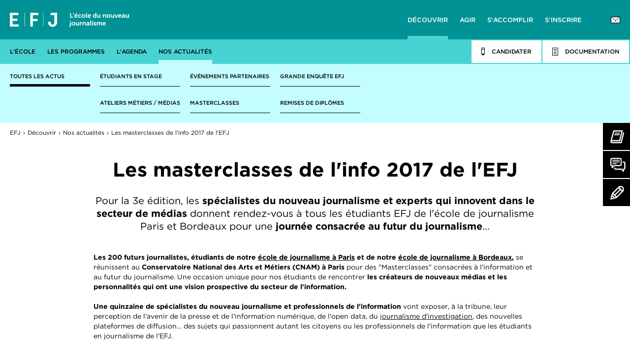

--- FILE ---
content_type: text/html; charset=UTF-8
request_url: https://www.efj.fr/actualites/les-masterclasses-de-linfo-2017-de-lefj
body_size: 7652
content:
<!DOCTYPE html>
<html xmlns="http://www.w3.org/1999/xhtml" lang="fr-FR">
<head>
<meta charset="UTF-8" />
<title>Ecole de Journalisme EFJ | Les masterclasses de l&#039;info 2017 de l&#039;EFJ</title>
<meta name="viewport" content="width=device-width, initial-scale=1" />
<meta name="format-detection" content="telephone=no" />
<meta name="facebook-domain-verification" content="239myyxw30499ua1qxrm2b7ch9n8j9" />
<meta name="description" content="Les masterclasses de l&#039;info 2017 de l&#039;EFJ : découvrez l&#039;actu de l&#039;EFJ, une école de journalisme à taille humaine qui bouge et qui évolue avec son environnement pour former les jeunes journalistes de demain." />
<meta name="keywords" content="ecole de journalisme efj, actualite efj, masterclasses de l&#039;info 2017" />
<meta property="og:title" content="Les masterclasses de l&#39;info 2017 de l&#39;EFJ" />
<meta property="og:description" content="Les masterclasses de l&#39;info 2017 de l&#39;EFJ : découvrez l&#39;actu de l&#39;EFJ, une école de journalisme à taille humaine qui bouge et qui évolue avec son environnement pour former les jeunes journalistes de demain." />
<meta property="og:url" content="https://www.efj.fr/actualites/les-masterclasses-de-linfo-2017-de-lefj" />
<meta property="og:image" content="https://www.efj.fr/data/news/246/listing.1526905054.jpg" />
<meta property="og:image:width" content="410" />
<meta property="og:image:height" content="270" />
<meta property="og:site_name" content="EFJ" />
<meta property="og:locale" content="fr_FR" />
<meta property="og:type" content="article" />
<meta property="article:published_time" content="2017-09-27T00:00:00+00:00" />
<meta name="robots" content="index, follow" />
<meta name="google-site-verification" content="R520ZHOf0mne1BPoxOk7dG13mPEWdVqAOIlHUbXtL3w" />
<link rel="canonical" href="https://www.efj.fr/actualites/les-masterclasses-de-linfo-2017-de-lefj" />
<link rel="shortcut icon" href="https://www.efj.fr/assets/icons/favicon.ico" type="image/x-icon">
<link href="https://www.efj.fr/assets/css/efj.min.1764772396.css" media="all" type="text/css" rel="stylesheet" />
<noscript><link href="https://www.efj.fr/assets/css/efj.min.1764772396.css" media="all" type="text/css" rel="stylesheet" /></noscript>
<script src="https://www.efj.fr/assets/js/lib/require-jquery.min.js" data-main="https://www.efj.fr/assets/js/efj.min.1764772396.js" data-root="https://www.efj.fr/" data-tk="9YWUcG0boPGIqEUdYfSgzGBrUCOL5QVsiDdEJO0M" defer="1"></script>
<script src="https://www.efj.fr/assets/js/locale/fr_FR/efj.1764772396.js" data-domain="efj" defer="1"></script>
</head>
<body class="theme-discover">
<div id="wrapper">
  <header>
    <div id="header_main">
      <nav id="main" itemscope itemtype="http://www.schema.org/SiteNavigationElement">
        <a href="https://www.efj.fr/" id="logo">EFJ</a>
        <a href="https://www.efj.fr/decouvrir" id="nav-discover" class="active">Découvrir</a>
        <a href="https://www.efj.fr/agir" id="nav-act">Agir</a>
        <a href="https://www.efj.fr/accomplir" id="nav-accomplish">S&#039;accomplir</a>
        <a href="https://www.efj.fr/inscrire" id="nav-subscribe">S&#039;inscrire</a>
        <a href="https://www.efj.fr/contacts" id="nav-contact"><img src="https://www.efj.fr/assets/img/design/nav-contact.png" width="19" height="13" loading="lazy" alt="Contact EFJ - Ecole de journalisme Paris et Bordeaux" /></a>
        <a href="#" id="burger">Menu</a>
      </nav>
    </div>
    <div id="header_sec">
      <nav id="sec">
        <a href="https://www.efj.fr/ecole-de-journalisme">L&#039;école</a>
        <a href="https://www.efj.fr/formation-journalisme">Les programmes</a>
        <a href="https://www.efj.fr/agenda">L&#039;agenda</a>
        <a href="https://www.efj.fr/actualites" class="active">Nos actualités</a>
        <a href="https://www.efj.fr/decouvrir" class="mobile">Découvrir</a>
        <a href="#documentation" class="right" id="nav-documentation">
          <img src="https://www.efj.fr/assets/img/design/nav-documentation.png" width="12" height="16" loading="lazy" alt="Documentation EFJ - Ecole de journalisme Paris et Bordeaux" />
          <span>Documentation</span>
        </a>
        <a href="https://www.efj.fr/dossier-inscription" class="right" id="nav-signin">
          <img src="https://www.efj.fr/assets/img/design/nav-signin.png" width="7" height="16" loading="lazy" alt="Inscription EFJ - Ecole de journalisme Paris et Bordeaux" />
          <span>Candidater</span>
        </a>
      </nav>
      <nav id="third">
        <ul class="four-columns two-rows">
          <li><a href="https://www.efj.fr/ecole-de-journalisme/etudes-journalisme">Le nouveau journalisme</a></li>
          <li><a href="https://www.efj.fr/ecole-de-journalisme/etudes-journalisme-professionnalisante">Une école de journalisme pratique</a></li>
          <li><a href="https://www.efj.fr/ecole-de-journalisme/campus">Nos campus</a></li>
          <li><a href="https://www.efj.fr/ecole-de-journalisme/newsroom">Nos étudiants en action</a></li>
          <li><a href="https://www.efj.fr/ecole-de-journalisme/chiffres-cles">Nos chiffres clés</a></li>
          <li><a href="https://www.efj.fr/ecole-de-journalisme/parrains-et-intervenants">Parrains &amp; intervenants</a></li>
          <li><a href="https://www.efj.fr/ecole-de-journalisme/references-labels">Nos références et labels</a></li>
        </ul>
        <ul class="four-columns two-rows">
          <li><a href="https://www.efj.fr/formation-journalisme">Le schéma des études</a></li>
          <li><a href="https://www.efj.fr/formation-journalisme/formation-journalisme-annee-1">1e année</a></li>
          <li><a href="https://www.efj.fr/formation-journalisme/formation-journalisme-annee-2">2e année</a></li>
          <li><a href="https://www.efj.fr/formation-journalisme/formation-journalisme-annee-3">3e année</a></li>
          <li><a href="https://www.efj.fr/formation-journalisme/journalisme-alternance">4e année</a></li>
          <li><a href="https://www.efj.fr/formation-journalisme/stage-journalisme">Les stages à l&#039;EFJ</a></li>
          <li><a href="https://www.efj.fr/ecole-de-journalisme-medias/ateliers-medias">Les ateliers spécialisés</a></li>
          <li><a href="https://www.efj.fr/formation-journalisme/vae-journalisme">VAE</a></li>
        </ul>
        <ul class="three-columns two-row">
          <li><a href="https://www.efj.fr/agenda/portes-ouvertes">Portes ouvertes</a></li>
          <li><a href="https://www.efj.fr/agenda/webconferences">Webconférences</a></li>
          <li><a href="https://www.efj.fr/agenda/concours-ecole-journalisme">Préparation au concours</a></li>
          <li><a href="https://www.efj.fr/agenda/concours">Concours d&#039;entrée - BAC à BAC+1</a></li>
          <li><a href="https://www.efj.fr/agenda/atelier-decouverte">Ateliers découverte</a></li>
        </ul>
        <ul class="five-columns two-rows active">
          <li><a href="https://www.efj.fr/actualites" class="active">Toutes les actus</a></li>
          <li>&nbsp;</li>
          <li><a href="https://www.efj.fr/actualites/categorie/etudiants-en-stage">Étudiants en stage</a></li>
          <li><a href="https://www.efj.fr/actualites/categorie/ateliers-metiers-medias">Ateliers métiers / médias</a></li>
          <li><a href="https://www.efj.fr/actualites/categorie/evenements-partenaires">Événements partenaires</a></li>
          <li><a href="https://www.efj.fr/actualites/categorie/masterclasses">Masterclasses</a></li>
          <li><a href="https://www.efj.fr/actualites/categorie/grande-enquete-efj">Grande enquête EFJ</a></li>
          <li><a href="https://www.efj.fr/actualites/categorie/remises-de-diplomes">Remises de diplômes</a></li>
        </ul>
      </nav>
    </div>
    <nav id="nav-mobile">
      <nav>
        <a href="#documentation" id="nav-mobile-documentation">
          <img src="https://www.efj.fr/assets/img/design/nav-mobile-documentation.png" width="12" loading="lazy" alt="Documentation EFJ - Ecole de journalisme Paris et Bordeaux" />
          <span>Documentation</span>
        </a>
        <a href="https://www.efj.fr/dossier-inscription" id="nav-mobile-signin">
          <img src="https://www.efj.fr/assets/img/design/nav-mobile-signin.png" width="7" height="16" loading="lazy" alt="Inscription EFJ - Ecole de journalisme Paris et Bordeaux" />
          <span>Inscription</span>
        </a>
        <a href="https://www.efj.fr/contacts" id="nav-mobile-contact"><img src="https://www.efj.fr/assets/img/design/nav-contact-black.png" width="19" height="13" loading="lazy" alt="Contact" /></a>
        <a href="#" id="nav-mobile-close"></a>
      </nav>
      <div>
        <nav class="border-discover">
          <a href="https://www.efj.fr/decouvrir" id="nav-mobile-discover">Découvrir</a>
          <a href="https://www.efj.fr/ecole-de-journalisme">L&#039;école</a>
          <a href="https://www.efj.fr/formation-journalisme">Les programmes</a>
          <a href="https://www.efj.fr/agenda">L&#039;agenda</a>
          <a href="https://www.efj.fr/actualites" class="active">Nos actualités</a>
          <a href="https://www.efj.fr/decouvrir" class="mobile">Découvrir</a>
          <ul class="four-columns two-rows">
            <li><a href="https://www.efj.fr/ecole-de-journalisme/etudes-journalisme">Le nouveau journalisme</a></li>
            <li><a href="https://www.efj.fr/ecole-de-journalisme/etudes-journalisme-professionnalisante">Une école de journalisme pratique</a></li>
            <li><a href="https://www.efj.fr/ecole-de-journalisme/campus">Nos campus</a></li>
            <li><a href="https://www.efj.fr/ecole-de-journalisme/newsroom">Nos étudiants en action</a></li>
            <li><a href="https://www.efj.fr/ecole-de-journalisme/chiffres-cles">Nos chiffres clés</a></li>
            <li><a href="https://www.efj.fr/ecole-de-journalisme/parrains-et-intervenants">Parrains &amp; intervenants</a></li>
            <li><a href="https://www.efj.fr/ecole-de-journalisme/references-labels">Nos références et labels</a></li>
          </ul>
          <ul class="four-columns two-rows">
            <li><a href="https://www.efj.fr/formation-journalisme">Le schéma des études</a></li>
            <li><a href="https://www.efj.fr/formation-journalisme/formation-journalisme-annee-1">1e année</a></li>
            <li><a href="https://www.efj.fr/formation-journalisme/formation-journalisme-annee-2">2e année</a></li>
            <li><a href="https://www.efj.fr/formation-journalisme/formation-journalisme-annee-3">3e année</a></li>
            <li><a href="https://www.efj.fr/formation-journalisme/journalisme-alternance">4e année</a></li>
            <li><a href="https://www.efj.fr/formation-journalisme/stage-journalisme">Les stages à l&#039;EFJ</a></li>
            <li><a href="https://www.efj.fr/ecole-de-journalisme-medias/ateliers-medias">Les ateliers spécialisés</a></li>
            <li><a href="https://www.efj.fr/formation-journalisme/vae-journalisme">VAE</a></li>
          </ul>
          <ul class="three-columns two-row">
            <li><a href="https://www.efj.fr/agenda/portes-ouvertes">Portes ouvertes</a></li>
            <li><a href="https://www.efj.fr/agenda/webconferences">Webconférences</a></li>
            <li><a href="https://www.efj.fr/agenda/concours-ecole-journalisme">Préparation au concours</a></li>
            <li><a href="https://www.efj.fr/agenda/concours">Concours d&#039;entrée - BAC à BAC+1</a></li>
            <li><a href="https://www.efj.fr/agenda/atelier-decouverte">Ateliers découverte</a></li>
          </ul>
          <ul class="five-columns two-rows active">
            <li><a href="https://www.efj.fr/actualites" class="active">Toutes les actus</a></li>
            <li>&nbsp;</li>
            <li><a href="https://www.efj.fr/actualites/categorie/etudiants-en-stage">Étudiants en stage</a></li>
            <li><a href="https://www.efj.fr/actualites/categorie/ateliers-metiers-medias">Ateliers métiers / médias</a></li>
            <li><a href="https://www.efj.fr/actualites/categorie/evenements-partenaires">Événements partenaires</a></li>
            <li><a href="https://www.efj.fr/actualites/categorie/masterclasses">Masterclasses</a></li>
            <li><a href="https://www.efj.fr/actualites/categorie/grande-enquete-efj">Grande enquête EFJ</a></li>
            <li><a href="https://www.efj.fr/actualites/categorie/remises-de-diplomes">Remises de diplômes</a></li>
          </ul>
        </nav>
        <nav class="border-act">
          <a href="https://www.efj.fr/agir" id="nav-mobile-act">Agir</a>
          <a href="https://www.efj.fr/ecole-de-journalisme-medias">Une école média</a>
          <a href="https://www.efj.fr/international">International</a>
          <a href="https://www.efj.fr/agir" class="mobile">Agir</a>
          <ul class="four-columns one-row">
            <li><a href="https://www.efj.fr/ecole-de-journalisme-medias/blog-etudiants">Nos étudiants publient</a></li>
            <li><a href="https://www.efj.fr/ecole-de-journalisme-medias/partenariats">Les partenariats EFJ</a></li>
            <li><a href="https://www.efj.fr/ecole-de-journalisme-medias/ateliers-medias">Ateliers métiers / médias</a></li>
            <li><a href="https://www.efj.fr/ecole-de-journalisme-medias/grandes-enquetes">Grande enquête EFJ</a></li>
          </ul>
          <ul class="four-columns one-row">
            <li><a href="https://www.efj.fr/international/relations-internationales">Les relations Internationales</a></li>
            <li><a href="https://www.efj.fr/international/universites-partenaires">Universités partenaires</a></li>
            <li><a href="https://www.efj.fr/international/erasmus">Erasmus+ / Etudier à l&#039;étranger</a></li>
            <li><a href="https://www.efj.fr/en/international/study-abroad">International Programs</a></li>
          </ul>
        </nav>
        <nav class="border-accomplish">
          <a href="https://www.efj.fr/accomplir" id="nav-mobile-accomplish">S&#039;accomplir</a>
          <a href="https://www.efj.fr/metier-du-journalisme">Nos métiers</a>
          <a href="https://www.efj.fr/entreprises-partenaires">Les relations entreprises</a>
          <a href="https://www.efj.fr/accomplir" class="mobile">S&#039;accomplir</a>
          <ul class="three-columns two-rows">
            <li><a href="https://www.efj.fr/metier-du-journalisme">L&#039;univers du journalisme</a></li>
            <li><a href="https://www.efj.fr/metier-du-journalisme/journalisme-tele">Télévision</a></li>
            <li><a href="https://www.efj.fr/metier-du-journalisme/journalisme-radio">Radio</a></li>
            <li><a href="https://www.efj.fr/metier-du-journalisme/journalisme-presse-ecrite">Presse</a></li>
            <li><a href="https://www.efj.fr/metier-du-journalisme/metiers-du-web">Web</a></li>
            <li><a href="https://www.efj.fr/metier-du-journalisme/conference-metiers-journalisme">Conférence des métiers</a></li>
          </ul>
          <ul class="three-columns two-rows">
            <li><a href="https://www.efj.fr/entreprises-partenaires#internship" data-anchor="internship">Les stages à l&#039;EFJ</a></li>
            <li><a href="https://www.efj.fr/entreprises-partenaires#work_study" data-anchor="work_study">L&#039;alternance à l&#039;EFJ</a></li>
            <li><a href="https://www.efj.fr/entreprises-partenaires#offers" data-anchor="offers">Offres de stages / alternance / emploi</a></li>
            <li><a href="https://www.efj.fr/entreprises-partenaires#partners" data-anchor="partners">Des partenariats professionnels</a></li>
            <li><a href="https://www.efj.fr/entreprises-partenaires/nominations-postes">Les alumni</a></li>
          </ul>
        </nav>
        <nav class="border-subscribe">
          <a href="https://www.efj.fr/inscrire" id="nav-mobile-subscribe">S&#039;inscrire</a>
          <a href="https://www.efj.fr/ecole-journalisme-admission-et-candidature">Conditions d&#039;admission</a>
          <a href="https://www.efj.fr/ecole-journalisme-admission-et-candidature">Procédures de candidature</a>
          <a href="https://www.efj.fr/conseils-pratiques">Conseils pratiques</a>
          <a href="https://www.efj.fr/faq">FAQ</a>
          <a href="https://fr.calameo.com/read/005265303eb095bf6b1d7?page=1" target="_blank" rel="noopener">Annales</a>
          <a href="https://www.efj.fr/inscrire" class="mobile">S&#039;inscrire</a>
          <ul class="three-columns one-row">
            <li><a href="https://www.efj.fr/conditions-admission/inscription-annee-1">Admissions en 1e année (niveau BAC)</a></li>
            <li><a href="https://www.efj.fr/conditions-admission/inscription-annee-2">Admissions en 2e année (niveau BAC+1)</a></li>
          </ul>
          <ul class="two-columns one-row">
            <li><a href="https://www.efj.fr/candidature/licence-journalisme">Candidature de BAC à BAC+2 (1e et 2e année)</a></li>
          </ul>
          <ul class="two-columns one-row">
            <li><a href="https://www.efj.fr/conseils-pratiques/logement">Logement</a></li>
            <li><a href="https://www.efj.fr/conseils-pratiques/financement">Tarifs &amp; Financement</a></li>
          </ul>
          <ul class="six-columns one-row">
            <li><a href="https://www.efj.fr/faq/candidatures-et-admission">Candidature &amp; Admission</a></li>
            <li><a href="https://www.efj.fr/faq/debouches">Débouchés</a></li>
            <li><a href="https://www.efj.fr/faq/diplome">Diplôme</a></li>
            <li><a href="https://www.efj.fr/faq/etude-et-programmes">Études &amp; Programme</a></li>
            <li><a href="https://www.efj.fr/faq/international">L&#039;international</a></li>
            <li><a href="https://www.efj.fr/faq/stages-et-alternance">Stages &amp; Alternance</a></li>
            <li><a href="https://www.efj.fr/faq/autres-questions">Autres questions</a></li>
          </ul>
        </nav>
      </div>
    </nav>
  </header>
  <div class="ctas">
    <a href="#" data-to="documentation"><img src="https://www.efj.fr/assets/img/design/docu.png" width="29" height="27" loading="lazy" alt="Documentation EFJ" /> Brochure </a>
    <a href="https://www.efj.fr/agenda"><img src="https://www.efj.fr/assets/img/design/contact.png" width="31" height="29" loading="lazy" alt="Contacter EFJ" /> Nous Rencontrer </a>
    <a href="https://www.efj.fr/candidature"><img src="https://www.efj.fr/assets/img/design/candidater.png" width="28" height="28" loading="lazy" alt="Candidater EFJ" /> Candidater </a>
  </div>
  <div id="content">
    <nav id="breadcrumbs">
      <a href="https://www.efj.fr/">EFJ</a>
      <a href="https://www.efj.fr/decouvrir">Découvrir</a>
      <a href="https://www.efj.fr/actualites">Nos actualités</a> Les masterclasses de l'info 2017 de l'EFJ
    </nav>
    <div class="container">
      <div class="normal">
        <h1>Les masterclasses de l'info 2017 de l'EFJ</h1>
        <div class="introduction"><p>Pour la 3e édition, les <strong>spécialistes du nouveau journalisme et experts qui innovent dans le secteur de médias</strong> donnent rendez-vous à tous les étudiants EFJ de l'école&nbsp;de journalisme Paris et Bordeaux pour une <strong>journée consacrée au futur du journalisme</strong>...</p></div>
        <p>
          <strong>Les 200 futurs journalistes, étudiants de notre
          <a href="https://www.efj.fr/ecole-journalisme/ecole-journalisme-paris">école de journalisme à Paris</a> et de notre
          <a href="https://www.efj.fr/ecole-journalisme/ecole-journalisme-bordeaux">école de journalisme à Bordeaux</a>,</strong> se réunissent au <strong>Conservatoire National des Arts et Métiers (CNAM) à Paris</strong> pour des "Masterclasses" consacrées à l'information et au futur du journalisme. Une occasion unique pour nos étudiants de rencontrer <strong>les créateurs de nouveaux médias et les personnalités qui ont une vision prospective du secteur de l'information.</strong>
        </p>
        <p><strong>Une quinzaine de spécialistes du nouveau journalisme et professionnels de l'information </strong>vont exposer, à la tribune, leur perception de l'avenir de la presse et de l'information numérique, de l'open data, du <a href="https://www.efj.fr/ecole-journalisme/journaliste-d-investigation">journalisme d'investigation</a>, des nouvelles plateformes de diffusion… des sujets qui passionnent autant les citoyens ou les professionnels de l'information que les étudiants en journalisme de l'EFJ.</p>
        <div>
          <div><iframe allowfullscreen="" frameborder="0" height="495" src="https://www.youtube.com/embed/IJezP9V5tn0" width="880"></iframe></div>
        </div>
        <p>
          <strong>Des
          <a href="https://www.efj.fr/actualites/categorie/masterclasses" target="_blank">conférences exceptionnelles</a> de
          <a href="https://www.efj.fr/actualites/maurice-levy" target="_blank">Maurice LÉVY</a>,</strong> Président du Conseil de surveillance du Groupe Publicis, et <strong><a href="https://www.efj.fr/actualites/yann-arthus-bertrand" target="_blank">Yann ARTHUS-BERTRAND</a>, </strong>Président de GoodPlanet,<br />ainsi que <strong>des rencontres et échanges uniques avec des spécialistes et journalistes à la pointe de leur métier</strong> tels que :<br />&gt; <strong>Amaury de ROCHEGONDE</strong>, Rédacteur en chef de <strong>Stratégies,</strong><br />&gt;
          <a href="https://www.efj.fr/actualites/eric-scherer" target="_blank"><strong>Eric SCHERER</strong></a>, Directeur de la prospective de <strong>FranceTV,</strong><br />&gt;
          <a href="https://www.efj.fr/actualites/alexis-delahousse" target="_blank"><strong>Alexis DELAHOUSSE</strong></a>, Directeur de <strong>BFM Paris,</strong><br />&gt;
          <a href="https://www.efj.fr/actualites/maxime-barbier" target="_blank"><strong>Maxime BARBIER</strong></a>, Fondateur de <strong>MinuteBuzz,</strong><br />&gt;
          <a href="https://www.efj.fr/actualites/roger-coste" target="_blank"><strong>Roger COSTE</strong></a>, Co-Fondateur de <strong>BrutTV,</strong><br />&gt;<strong>
          <a href="https://www.efj.fr/actualites/bertrand-pecquerie-global-editors-network" target="_blank">Bertrand PECQUERIE</a>, </strong>Directeur du <strong>Global Editors Network,</strong><br />&gt;
          <a href="https://www.efj.fr/actualites/cecile-dehsedin" target="_blank"><strong>Cécile DEHESDIN</strong></a>, Rédactrice en chef de <strong>BuzzFeed</strong>,<br />&gt;
          <a href="https://www.efj.fr/actualites/ariel-wizman" target="_blank"><strong>Ariel WIZMAN</strong></a>, Directeur de la création de <strong>Vice</strong>,<br />&gt;
          <a href="https://www.efj.fr/actualites/nicolas-kayser-bril" target="_blank"><strong>Nicolas KAYSER-BRIL</strong></a>, pionnier du <strong>datajournalisme</strong>,&nbsp;<br />&gt;
          <a href="https://www.efj.fr/actualites/benoit-raphael-journaliste" target="_blank"><strong>Benoît RAPHAEL</strong></a>, Fondateur de <strong>Flint et Trendsboard,</strong><br />&gt;
          <a href="https://www.efj.fr/actualites/david-dieudonne" target="_blank"><strong>David DIEUDONNÉ</strong></a>, Directeur du <strong>News Lab de Google en France</strong>
        </p>
        <p><strong>RETROUVEZ L'ARTICLE DANS STRATÉGIES CONSACRÉ AUX MASTERCLASSES DE L'INFO DE L'EFJ SUR <a href="http://www.strategies.fr/actualites/medias/1071742W/les-master-classes-de-l-efj-presentent-le-journaliste-de-demain.html" target="_blank">strategies.fr.</a></strong><br />&nbsp;</p>
      </div>
      <p>&nbsp;</p>
      <div class="normal">
        <nav class="paging">
          <a href="https://www.efj.fr/actualites/atelier-decouverte-medias" class="prev">&#8249; Actualité précedente</a>
          <a href="https://www.efj.fr/actualites/la-grande-enquete-de-lefj" class="next">Actualité suivante &#8250;</a>
        </nav>
      </div>
    </div>
    <div class="container">
      <div class="large">
        <h2 class="big">Voir d&#039;autres actualités</h2>
        <div class="grid-news">
          <a href="https://www.efj.fr/actualites/consommation-medias-reseaux-sociaux-des-futurs-journalistes-de-lefj-etude-2025" class="theme-accomplish">
            <span class="img"><img src="https://www.efj.fr/data/news/503/listing.1762424979.jpg" width="410" height="270" loading="lazy" alt="Actu EFJ - Consommation médias &amp; réseaux sociaux des futurs journalistes de l’EFJ (Étude 2025)" /></span>
            <span class="preview">
              <h3>Consommation médias & réseaux sociaux des futurs journalistes de l’EFJ (Étude 2025)</h3>
              <p>À quoi ressemble aujourd’hui la routine d’info d’un étudiant en journalisme ? Pour le savoir, l’EFJ a interrogé 43 étudiantes et étudiants, toutes années confondues, à l’automne 2025. Les réponses dessinent un paysage très clair : Instagram, YouTube et TikTok structurent le quotidien, tandis que l’article en ligne demeure le format le plus cité pour s’informer. Les formats courts gagnent du terrain, les vidéos longues restent incontournables pour le décryptage, et Twitch s’affirme comme la place forte du live. Bref : un écosystème où l’instantanéité cohabite avec des temps longs d’analyse.</p>
            </span>
            <span class="more">
              <span class="continue"> lire la suite <img src="https://www.efj.fr/assets/img/design/read-more.png" width="8" height="8" loading="lazy" alt="lire la suite" /></span>
            </span>
          </a>
          <a href="https://www.efj.fr/actualites/pourquoi-choisir-une-ecole-de-journalisme-hors-parcoursup-comme-l-efj" class="theme-act">
            <span class="img"><img src="https://www.efj.fr/data/news/508/listing.1765547893.jpg" width="410" height="270" loading="lazy" alt="Actu EFJ - Pourquoi choisir une école de journalisme hors Parcoursup comme l&#039;EFJ ?" /></span>
            <span class="preview">
              <h3>Pourquoi choisir une école de journalisme hors Parcoursup comme l'EFJ ?</h3>
              <p>Choisir son école de journalisme est déjà un moment important… alors si on ajoute le stress de Parcoursup, ça peut vite devenir anxiogène. Bonne nouvelle : l’EFJ fait partie des écoles de journalisme hors Parcoursup, avec une procédure d’admission directe, simple et rassurante. Rejoindre une école hors Parcoursup comme l’EFJ, c’est garder la main sur son projet, sans renoncer à la qualité de la formation ni aux débouchés.</p>
            </span>
            <span class="more">
              <span class="continue"> lire la suite <img src="https://www.efj.fr/assets/img/design/read-more.png" width="8" height="8" loading="lazy" alt="lire la suite" /></span>
            </span>
          </a>
          <a href="https://www.efj.fr/actualites/lea-menanteau-alumuni-efj-au-pole-social-media-de-quotidien-bangumi" class="theme-discover">
            <span class="img"><img src="https://www.efj.fr/data/news/502/listing.1761816420.jpg" width="410" height="270" loading="lazy" alt="Actu EFJ - Léa Menanteau, alumuni EFJ : au pôle social media de « Quotidien » (Bangumi)" /></span>
            <span class="preview">
              <h3>Léa Menanteau, alumuni EFJ : au pôle social media de « Quotidien » (Bangumi)</h3>
              <p>De l’EFJ Bordeaux, de 2017 à 2020, aux coulisses de l’émission « Quotidien », Léa Menanteau raconte son parcours, ses missions en social media et ses conseils aux futurs journalistes plurimédia de notre école.&nbsp;</p>
            </span>
            <span class="more">
              <span class="continue"> lire la suite <img src="https://www.efj.fr/assets/img/design/read-more.png" width="8" height="8" loading="lazy" alt="lire la suite" /></span>
            </span>
          </a>
        </div>
        <p class="goto"><a href="https://www.efj.fr/actualites">Voir toutes les actualités</a></p>
      </div>
    </div>
    <div class="container">
      <div class="large">
        <p class="h2 center">Voir également</p>
        <div class="access-next">
          <a href="https://www.efj.fr/">Accueil EFJ</a>
          <a href="https://www.efj.fr/formation-journalisme">Le programme</a>
        </div>
      </div>
    </div>
  </div>
  <div class="container bg-gray-light" id="documentation" data-anchor="documentation">
    <div class="normal">
      <h3>Téléchargez <br />la brochure</h3>
      <a href="https://www.efj.fr/documentation-lp" class="btn">Télécharger</a>
    </div>
  </div>
  <footer>
    <div id="subfooter">
      <div>
        <p>Nos campus</p>
        <div>
          <a href="https://www.efj.fr/ecole-de-journalisme/campus/1/ecole-de-journalisme-paris">Paris</a>
          <a href="https://www.efj.fr/ecole-de-journalisme/campus/2/ecole-de-journalisme-bordeaux">Bordeaux</a>
        </div>
      </div>
      <div class="contact">
        <p>Restez en contact</p>
        <div>
          <a href="https://www.efj.fr/contacts">Contact</a>
          <a href="https://www.efj.fr/agenda">Événements</a>
          <a href="https://www.efj.fr/actualites">Actualités</a>
          <a href="https://www.efj.fr/faq">FAQ</a>
          <a href="https://www.efj.fr/ecole-journalisme-admission-et-candidature">Conditions d'admission</a>
          <a href="#" data-to="documentation">Documentation</a>
          <a href="https://www.efj.fr/dossier-inscription">Candidature</a>
        </div>
      </div>
      <div class="rs">
        <p>Suivez-nous</p>
        <a href="https://www.facebook.com/EFJ.Officiel/" target="_blank" rel="noopener" class="fb"><img src="https://www.efj.fr/assets/img/design/fb.svg" alt="Compte Facebook de l'EFJ" /></a>
        <a href="https://twitter.com/efj_officiel" target="_blank" rel="noopener" class="tw"><img src="https://www.efj.fr/assets/img/design/tw.svg" alt="Compte Twitter de l'EFJ" /></a>
        <a href="https://www.instagram.com/efj_officiel/" target="_blank" rel="noopener" class="ig"><img src="https://www.efj.fr/assets/img/design/ig.svg" alt="Compte Instagram de l'EFJ" /></a>
        <a href="https://www.tiktok.com/@efj_officiel " target="_blank" rel="noopener" class="tk"><img src="https://www.efj.fr/assets/img/design/tk.svg" alt="Compte TikTok de l'EFJ" /></a>
        <a href="https://www.linkedin.com/school/efj/" target="_blank" rel="noopener" class="lk"><img src="https://www.efj.fr/assets/img/design/lk.svg" alt="Compte LinkedIn de l'EFJ" /></a>
        <a href="https://www.youtube.com/channel/UC9yn8FICaG0PtN21cOI9I3g" target="_blank" rel="noopener" class="yt"><img src="https://www.efj.fr/assets/img/design/yt.svg" alt="Compte Youtube de l'EFJ" /></a>
      </div>
    </div>
    <div id="footer">
      <div>
        <p><a href="https://www.efj.fr/ecole-journalisme/sommaire">EFJ, l&#039;école du nouveau journalisme</a></p>
        <p id="footer-schools">
          <a href="https://www.efap.com" class="efap" target="_blank" rel="noopener"><img src="https://www.efj.fr/assets/img/design/footer-efap.svg" width="181" height="35" loading="lazy" alt="EFAP" /></a>
          <a href="https://www.icart.fr" class="icart" target="_blank" rel="noopener"><img src="https://www.efj.fr/assets/img/design/footer-icart.svg" width="208" height="35" loading="lazy" alt="ICART" /></a>
          <a href="https://www.efj.fr/" class="efj"><img src="https://www.efj.fr/assets/img/design/footer-efj.svg" width="108" height="35" loading="lazy" alt="EFJ" /></a>
          <a href="https://www.brassart.fr" class="brassart" target="_blank" rel="noopener"><img src="https://www.efj.fr/assets/img/design/footer-brassart.svg" width="266" height="35" loading="lazy" alt="Brassart" /></a>
          <a href="https://www.ecole-mopa.fr/" class="mopa" target="_blank" rel="noopener"><img src="https://www.efj.fr/assets/img/design/footer-mopa.svg" width="131" height="35" loading="lazy" alt="MoPA, école cinema animation 3D" /></a>
          <a href="https://www.cread.fr/" class="cread" target="_blank" rel="noopener"><img src="https://www.efj.fr/assets/img/design/footer-cread.svg" width="141" height="35" loading="lazy" alt="CREAD, école architecture interieur" /></a>
          <a href="https://www.esec.edu/" class="esec" target="_blank" rel="noopener"><img src="https://www.efj.fr/assets/img/design/footer-esec.svg" width="285" height="35" loading="lazy" alt="ÉSEC" /></a>
          <a href="http://www.ecole-bleue.fr/" class="ecole_bleue" target="_blank" rel="noopener"><img src="https://www.efj.fr/assets/img/design/footer-ecole-bleue.svg" height="35" loading="lazy" alt="ÉCOLE BLEUE" /></a>
          <a href="https://3wa.fr/" class="wwwa" target="_blank" rel="noopener"><img src="https://www.efj.fr/assets/img/design/footer-3wa.svg" width="40" height="35" loading="lazy" alt="3WA Academy" /></a>
          <a href="https://www.ifaparis.com/fr/" class="ifa" target="_blank" rel="noopener"><img src="https://www.efj.fr/assets/img/design/footer-ifa.svg" width="130" height="35" loading="lazy" alt="IFA Paris" /></a>
          <a href="https://www.cesine.com/en/" class="cesine" target="_blank" rel="noopener"><img src="https://www.efj.fr/assets/img/design/footer-cesine.svg" width="285" height="35" loading="lazy" alt="Cesine" /></a>
          <a href="https://www.creanavarra.es/" class="creanavarra" target="_blank" rel="noopener"><img src="https://www.efj.fr/assets/img/design/footer-creanavarra.svg" width="130" height="35" loading="lazy" alt="CREANAVARRA" /></a>
          <a href="https://miamiadschool.com/" class="mads" target="_blank" rel="noopener"><img src="https://www.efj.fr/assets/img/design/footer-mads.svg" width="80" height="35" loading="lazy" alt="MIAMI AD SCHOOL" /></a>
          <a href="https://www.gnomon.edu/" class="gnomon" target="_blank" rel="noopener"><img src="https://www.efj.fr/assets/img/design/footer-gnomon.svg" height="35" loading="lazy" alt="GNOMON" /></a>
        </p>
        <nav id="extra-links">
          <a href="https://www.efj.fr/plan-de-site">Plan du site</a>
          <a href="https://www.efj.fr/mentions-legales">Mentions légales</a>
          <a href="https://www.efj.fr/politique-confidentialite">Politique de confidentialité</a>
          <a href="javascript:openAxeptioCookies()">Gestion des cookies</a>
        </nav>
        <a href="#" id="back-to-top">#</a>
      </div>
    </div>
  </footer>
</div>
<script>
  (function(w,d,s,l,i){w[l]=w[l]||[];w[l].push({'gtm.start':new Date().getTime(),event:'gtm.js'});var f=d.getElementsByTagName(s)[0],j=d.createElement(s),dl=l!='dataLayer'?'&l='+l:'';j.async=true;j.src='https://www.googletagmanager.com/gtm.js?id='+i+dl;f.parentNode.insertBefore(j,f);})(window,document,'script','dataLayer','GTM-5CVJCTF');
</script>
<noscript><iframe src="https://www.googletagmanager.com/ns.html?id=GTM-5CVJCTF" height="0" width="0" style="display:none;visibility:hidden"></iframe></noscript>
<script type="application/ld+json">
  {
  "@context": "http://schema.org",
  "@type": "WebSite",
  "name": "EFJ L'école du nouveau journalisme",
  "url": "https://www.efj.fr/"
  }
</script>
<script type="application/ld+json">
  {
  "@context": "http://schema.org",
  "@type": "EducationalOrganization",
  "name": "EFJ L'école du nouveau journalisme",
  "url": "https://www.efj.fr/",
  "logo": "https://www.efj.fr/assets/icons/meta.png",
  "sameAs": [ "https://www.facebook.com/EFJ.Officiel/","https://twitter.com/efj_officiel","https://instagram.com/efj_officiel","https://www.linkedin.com/edu/efj-191024","https://www.youtube.com/channel/UC9yn8FICaG0PtN21cOI9I3g" ],
  "contactPoint": {
  "@type": "ContactPoint",
  "telephone": "+33176401045",
  "contactType": "customer service"
  }
  }
</script>
<script type="application/ld+json">
  {
  "@context": "http://schema.org",
  "@type": "BreadcrumbList",
  "itemListElement": [
  {
  "@type": "ListItem",
  "position": 1,
  "item": {
  "@id": "https://www.efj.fr/",
  "name": "EFJ"
  }
  },
  {
  "@type": "ListItem",
  "position": 2,
  "item": {
  "@id": "https://www.efj.fr/decouvrir",
  "name": "Découvrir"
  }
  },
  {
  "@type": "ListItem",
  "position": 3,
  "item": {
  "@id": "https://www.efj.fr/actualites",
  "name": "Nos actualités"
  }
  },
  {
  "@type": "ListItem",
  "position": 4,
  "item": {
  "@id": "https://www.efj.fr/actualites/les-masterclasses-de-linfo-2017-de-lefj",
  "name": "Les masterclasses de l'info 2017 de l'EFJ"
  }
  }                           ]
  }
</script>
</body>
</html>


--- FILE ---
content_type: text/css
request_url: https://www.efj.fr/assets/css/efj.min.1764772396.css
body_size: 131509
content:
@charset "UTF-8";html,body,div,span,object,iframe,h1,h2,h3,h4,h5,h6,p,blockquote,pre,abbr,address,cite,code,del,dfn,em,img,ins,kbd,q,samp,small,strong,sub,var,b,i,dl,dt,dd,ol,ul,li,fieldset,form,label,legend,table,caption,tbody,tfoot,thead,tr,th,td,article,aside,canvas,details,figcaption,figure,footer,header,hgroup,menu,nav,section,summary,time,mark,audio,video{margin:0;padding:0;font-size:100%;vertical-align:baseline;border:0;outline:0;background:transparent}body{line-height:1}article,aside,details,figcaption,figure,footer,header,hgroup,menu,nav,section{display:block}nav ul{list-style:none}blockquote,q{quotes:none}blockquote:before,blockquote:after,q:before,q:after{content:none}a{margin:0;padding:0;font-size:100%;vertical-align:baseline;background:transparent}ins{text-decoration:none;color:#000;background-color:#ff9}mark{font-weight:bold;font-style:italic;color:#000;background-color:#ff9}del{text-decoration:line-through}abbr[title],dfn[title]{cursor:help;border-bottom:1px dotted}table{border-spacing:0;border-collapse:collapse}hr{display:block;height:1px;margin:1em 0;padding:0;border:0;border-top:1px solid #ccc}input,select{vertical-align:middle}a:focus,input:focus,textarea:focus,select:focus,button:focus{outline:0}img{vertical-align:middle}input{border-radius:0}@font-face{font-family:"Gotham A";src:url([data-uri]);font-weight:300;font-style:normal}@font-face{font-family:"Gotham B";src:url([data-uri]);font-weight:300;font-style:normal}@font-face{font-family:"Gotham A";src:url([data-uri]);font-weight:300;font-style:italic}@font-face{font-family:"Gotham B";src:url([data-uri]);font-weight:300;font-style:italic}@font-face{font-family:"Gotham A";src:url([data-uri]);font-weight:400;font-style:normal}@font-face{font-family:"Gotham B";src:url([data-uri]);font-weight:400;font-style:normal}@font-face{font-family:"Gotham A";src:url([data-uri]);font-weight:500;font-style:normal}@font-face{font-family:"Gotham B";src:url([data-uri]);font-weight:500;font-style:normal}@font-face{font-family:"Gotham A";src:url([data-uri]);font-weight:700;font-style:normal}@font-face{font-family:"Gotham B";src:url([data-uri]);font-weight:700;font-style:normal}*{box-sizing:border-box}a{text-decoration:none;color:#000}a:not(.nohover):hover{text-decoration:underline}::selection{color:#fff;background:#000}::-moz-selection{color:#fff;background:#000}html,body{position:relative;height:100%}body{margin:0;font-size:12px;font-family:"Gotham A","Gotham B",sans-serif;font-weight:normal;line-height:20px;color:#000;outline:0;background-color:#fff}body .uvjrx.uvjrx.uvjrx.uvjrx.uvjrx.uvjrx{left:-5px !important;bottom:24px !important}body #axeptio_main_button{text-transform:initial !important}body .zoom_iframe{width:100%;height:auto;margin:50px 0}body .zoom_iframe iframe{width:100%}.no_pt{padding-top:0 !important}.no_pb{padding-bottom:0 !important}.no_mb{margin-bottom:0 !important}.mb-md{margin-bottom:30px !important}.mb-lg{margin-bottom:50px !important}#wrapper{position:relative;width:100%;height:auto;min-height:100%}label{font-weight:500;cursor:pointer;vertical-align:middle}input,select,textarea{display:inline-block;width:160px;height:26px;padding:0 10px 0 10px;font-size:12px;font-family:"Gotham A","Gotham B",sans-serif;font-weight:500;vertical-align:top;color:#000;border:1px solid #000;outline:0}input[type=checkbox],input[type=radio]{width:auto;height:auto;margin:0 5px 0 0;padding:0;vertical-align:middle;border:0}input[type=file]{width:160px;height:auto;padding:0}textarea{height:auto;padding:5px 10px 5px 10px;resize:none}select{padding:0 0 0 6px;cursor:pointer}button,.button{display:inline-block;width:auto;min-width:160px;height:26px;padding:0 30px 0 30px;font-size:14px;font-family:"Gotham A","Gotham B",sans-serif;font-weight:500;line-height:26px;cursor:pointer;-webkit-transition:color ease-in-out 200ms,background-color ease-in-out 200ms;transition:color ease-in-out 200ms,background-color ease-in-out 200ms;text-align:center;text-decoration:none;text-transform:uppercase;color:#fff;border:0;-webkit-border-radius:0;-moz-border-radius:0;border-radius:0;outline:0;background:#000;-webkit-appearance:none;-moz-appearance:none;appearance:none}button:hover,.button:hover{background:#666}.msg.error{margin-bottom:20px;padding:10px 15px;color:#791919;background:#ffe2e2}.msg.error a:hover,.msg.error a:focus,.msg.error a:active{color:black !important}.msg.success{margin-bottom:20px;padding:15px;color:#791919;color:#134f5c;background:#a2c4c9}.msg p{margin-bottom:5px !important;font-size:12px !important;line-height:14px !important}.msg p:last-child{margin-bottom:0 !important}.msg.succes p{font-size:14px !important;line-height:16px !important}p.legals{font-size:12px;line-height:18px}p.legals label{font-size:12px;font-weight:400;line-height:18px}::-webkit-input-placeholder{font-size:12px;font-family:"Gotham A","Gotham B",sans-serif;font-weight:500;opacity:1;color:#000}:-moz-placeholder{font-size:12px;font-family:"Gotham A","Gotham B",sans-serif;font-weight:500;opacity:1;color:#000}::-moz-placeholder{font-size:12px;font-family:"Gotham A","Gotham B",sans-serif;font-weight:500;opacity:1;color:#000}:-ms-input-placeholder{font-size:12px;font-family:"Gotham A","Gotham B",sans-serif;font-weight:500;opacity:1;color:#000}span.bootstrap-checkbox{display:inline-block;width:16px !important;height:16px;margin:0 10px 0 0;vertical-align:middle}span.bootstrap-checkbox button.btn{width:16px !important;min-width:16px !important;height:16px;padding:0;line-height:normal;transition:none;vertical-align:top;background:transparent}span.bootstrap-checkbox button.btn [class^=cb-icon-],span.bootstrap-checkbox button.btn [class*=" cb-icon-"]{width:16px !important;height:16px;margin-top:0;border:1px solid #000;background:0}span.bootstrap-checkbox button.btn [class^=cb-icon-].cb-icon-check,span.bootstrap-checkbox button.btn [class*=" cb-icon-"].cb-icon-check{background:url(../img/design/sprite.png) top left no-repeat !important;background-position:-60px -210px !important;background-size:500px 1200px !important}span.select2{display:inline-block;width:160px !important;height:26px;vertical-align:middle;background:#fff}span.select2 *{font-size:12px !important;font-weight:500 !important;color:#000 !important}span.select2 span.selection span.select2-selection{height:100%;-webkit-user-select:none;user-select:none;border:1px solid #000;border-radius:0;background:transparent}span.select2 span.selection span.select2-selection span.select2-selection__rendered{overflow:hidden;height:24px;padding:0 24px 0 10px;line-height:26px;white-space:nowrap;text-overflow:ellipsis}span.select2 span.selection span.select2-selection span.select2-selection__arrow{position:absolute;top:1px;right:1px;width:24px;height:24px;border-left:1px solid #000}span.select2 span.selection span.select2-selection span.select2-selection__arrow b{border-color:#000 transparent transparent transparent}span.select2.select2-container--open span.selection span.select2-selection span.select2-selection__arrow b{border-color:transparent transparent #000 transparent}span.select2-dropdown{z-index:10000;border:1px solid #000;border-radius:0;background:#fff}span.select2-dropdown *{font-size:12px !important;font-weight:500 !important;color:#000 !important}span.select2-dropdown .select2-results__option{padding:5px 10px 5px 10px;line-height:14px}span.select2-dropdown .select2-results__option[aria-selected=true]{background-color:#ddd}span.select2-dropdown .select2-results__option--highlighted{background-color:#ddd !important}.g-recaptcha{display:inline-block;float:right}header{position:relative;z-index:9000;-webkit-transition:height 200ms ease-in-out;transition:height 200ms ease-in-out;color:#fff;background:#e3ddd5}header>div#header_main{position:relative;min-height:80px;background:#e3ddd5}header>div#header_sec{position:relative;min-height:50px}header nav#main,header nav#sec,header nav#third{position:relative;left:0;overflow:hidden;width:100%;text-transform:uppercase}header nav#main a,header nav#sec a,header nav#third a{font-weight:500}header nav#main a:hover,header nav#sec a:hover,header nav#third a:hover{text-decoration:none}header nav#main{height:80px;padding:0 35px 0 35px;font-size:13px;line-height:80px;text-align:right;background:#009294}header nav#main a{display:inline-block;vertical-align:middle}header nav#main a:nth-child(2){margin-left:0 !important}header nav#main a:not(#logo){margin-left:35px;color:#fff}header nav#main a:not(#logo):not(#switch-lng):not(#nav-contact):not(#nav-ny):not(#burger){position:relative}header nav#main a:not(#logo):not(#switch-lng):not(#nav-contact):not(#nav-ny):not(#burger):after{position:absolute;bottom:0;display:block;width:100%;height:0;content:"";-webkit-transition:height 100ms cubic-bezier(0.455,0.03,0.515,0.955);transition:height 100ms cubic-bezier(0.455,0.03,0.515,0.955);background:#fff}header nav#main a:not(#logo):not(#switch-lng):not(#nav-contact):not(#nav-ny):not(#burger).active:after,header nav#main a:not(#logo):not(#switch-lng):not(#nav-contact):not(#nav-ny):not(#burger):hover:after{height:8px}header nav#main a img{display:block}header nav#main a#logo{font-size:0;text-decoration:none;text-indent:-9000px;letter-spacing:-50px;color:transparent;float:left;width:242px;height:100%;margin:0;background:url(../img/design/logo.png) center center no-repeat;background-size:242px 29px}header nav#main a#nav-subscribe,header nav#main a#nav-ny{margin-right:35px}header nav#main a#switch-lng{margin:0 20px 0 0}header nav#main a#switch-lng:after{display:inline-block;width:11px;height:6px;margin-left:8px;content:"";background:url(../img/design/sprite.png) top left no-repeat;background-position:-60px -320px;background-size:500px 1200px}header nav#main a#switch-lng.open:after{-webkit-transform:rotate(180deg);-moz-transform:rotate(180deg);-ms-transform:rotate(180deg);-o-transform:rotate(180deg);transform:rotate(180deg)}header nav#main a#nav-contact{margin:0}header nav#main a#burger{font-size:0;text-decoration:none;text-indent:-9000px;letter-spacing:-50px;color:transparent;display:none;width:80px;margin:0 !important;background:url(../img/design/sprite.png) top left no-repeat;background-position:-35px -120px;background-size:500px 1200px}header nav#switch-lngs{display:-webkit-box;display:-webkit-flex;display:-moz-flex;display:-ms-flexbox;display:flex;position:fixed;z-index:7000;top:80px;right:0;overflow:hidden;height:0;-webkit-transition:height 100ms ease-in-out,top 350ms cubic-bezier(0.645,0.045,0.355,1);transition:height 100ms ease-in-out,top 350ms cubic-bezier(0.645,0.045,0.355,1);background:#e3ddd5}header nav#switch-lngs a{font-size:0;text-decoration:none;text-indent:-9000px;letter-spacing:-50px;color:transparent;flex-basis:50%;-webkit-flex-basis:50%;-moz-flex-basis:50%;-ms-flex-preferred-size:50%;line-height:50px;-webkit-transition:opacity 100ms ease-in-out;transition:opacity 100ms ease-in-out;text-align:center;opacity:.5}header nav#switch-lngs a:hover{opacity:1}header nav#switch-lngs a:before{display:block;width:30px;height:18px;margin:16px auto 0 auto;content:"";background:url(../img/design/sprite.png) top left no-repeat;background-position:-50px -370px;background-size:500px 1200px}header nav#switch-lngs a#switch-en:before{background-position:-50px -430px}header nav#sec{padding-left:35px;font-size:12px;background:#97d3d5}header nav#sec a:not(.right){position:relative;display:inline-block;margin-right:35px;padding:17px 0 17px 0;line-height:16px}header nav#sec a:not(.right):after{position:absolute;bottom:0;display:block;width:100%;height:0;content:"";-webkit-transition:height 100ms cubic-bezier(0.455,0.03,0.515,0.955);transition:height 100ms cubic-bezier(0.455,0.03,0.515,0.955);background:#000}header nav#sec a:not(.right).active:after,header nav#sec a:not(.right):hover:after{height:8px}header nav#sec a.right{display:block;float:right;margin-right:0;padding:15px 20px 15px 20px;line-height:16px;border:2px solid #e3ddd5;border-left:0;background:#fff}header nav#sec a.right img,header nav#sec a.right span{vertical-align:top}header nav#sec a.right img{margin-right:10px}header nav#sec a.mobile{display:none}header nav#third{padding:0 35px 0 35px;font-size:12px;-webkit-transition:height 200ms ease-in-out;transition:height 200ms ease-in-out;background:rgb(247.4,245.7714285714,243.6)}header nav#third ul{display:none;float:left;padding:0 0 20px 0;column-gap:35px;-webkit-column-gap:35px;-moz-column-gap:35px}header nav#third ul.active{display:block}header nav#third ul li{break-inside:avoid-column;-webkit-break-inside:avoid-column;-moz-break-inside:avoid-column}header nav#third ul li.mobile{display:none}header nav#third ul li a{position:relative;display:block;padding:25px 0 13px 0;line-height:16px;white-space:nowrap;overflow:hidden}header nav#third ul li a:after{position:absolute;bottom:0;display:block;width:100%;height:0;content:"";-webkit-transition:height 100ms cubic-bezier(0.455,0.03,0.515,0.955);transition:height 100ms cubic-bezier(0.455,0.03,0.515,0.955);background:#000}header nav#third ul li a.active:after,header nav#third ul li a:hover:after{height:5px}header nav#third ul li a:after{height:1px}header nav#third ul.two-columns{column-count:2;-webkit-column-count:2;-moz-column-count:2}header nav#third ul.three-columns{column-count:3;-webkit-column-count:3;-moz-column-count:3}header nav#third ul.four-columns{column-count:4;-webkit-column-count:4;-moz-column-count:4}header nav#third ul.five-columns{column-count:5;-webkit-column-count:5;-moz-column-count:5}header nav#third ul.six-columns{column-count:6;-webkit-column-count:6;-moz-column-count:6}header nav#third ul.one-row li a{padding-top:17px}header nav#third ul.two-rows li:nth-child(2n+1) a{padding-top:17px}header nav#third ul.three-rows li:nth-child(3n+1) a{padding-top:17px}header nav#third ul.four-rows li:nth-child(4n+1) a{padding-top:17px}header #nav-mobile{display:-webkit-box;display:-webkit-flex;display:-moz-flex;display:-ms-flexbox;display:flex;position:absolute;z-index:7000;top:0;right:0;left:0;display:none;padding:30px 45px 0 45px;background:#000}header #nav-mobile.open{display:block}header #nav-mobile>nav{overflow:hidden}header #nav-mobile>nav a#nav-mobile-documentation,header #nav-mobile>nav a#nav-mobile-signin{display:block;float:left;margin:0 20px 0 0;padding:0 10px 0 10px;font-size:9px;line-height:30px;letter-spacing:.5px;text-transform:uppercase;color:#fff;border:1px solid #fff;background:#000}header #nav-mobile>nav a#nav-mobile-documentation img,header #nav-mobile>nav a#nav-mobile-documentation span,header #nav-mobile>nav a#nav-mobile-signin img,header #nav-mobile>nav a#nav-mobile-signin span{vertical-align:middle}header #nav-mobile>nav a#nav-mobile-documentation img,header #nav-mobile>nav a#nav-mobile-signin img{margin-right:5px}header #nav-mobile>nav a#nav-mobile-documentation:hover,header #nav-mobile>nav a#nav-mobile-signin:hover{text-decoration:none}header #nav-mobile>nav a#nav-mobile-close{font-size:0;text-decoration:none;text-indent:-9000px;letter-spacing:-50px;color:transparent;position:absolute;top:0;right:10px;display:block;width:80px;height:80px;background:url(../img/design/sprite.png) top left no-repeat;background-position:-40px -490px;background-size:500px 1200px}header #nav-mobile>div{padding:45px 0 0 0;column-gap:40px;-webkit-column-gap:40px;-moz-column-gap:40px;column-count:2;-webkit-column-count:2;-moz-column-count:2}header #nav-mobile>div nav{margin:0 0 35px 0;padding:0 0 0 15px;break-inside:avoid-column;-webkit-break-inside:avoid-column;-moz-break-inside:avoid-column}header #nav-mobile>div nav a{display:block;margin:0 0 6px 0;font-size:12px;font-weight:500;line-height:14px;letter-spacing:1px;text-transform:uppercase;color:#fff}header #nav-mobile>div nav a:first-child{margin:0 0 15px 0;font-size:19px;line-height:20px}header #nav-mobile>div nav a:hover{text-decoration:none}header #nav-mobile>div nav a.mobile{display:none}header #nav-mobile>div nav ul{display:none;padding:5px 0 20px 12px}header #nav-mobile>div nav ul.active{display:block}header #nav-mobile>div nav ul li a{margin:0 0 6px 0 !important;font-size:11px !important;font-weight:normal;line-height:14px !important;opacity:1}header #nav-mobile>div nav ul li a.active{text-decoration:underline}header #nav-mobile>div nav ul li:last-child a{margin:0 !important}body:not(.home) #wrapper header.sticky>div#header_sec{position:fixed !important;top:0 !important;right:0 !important;left:0 !important}.ctas{position:fixed;z-index:9000;top:250px;right:0;transition:top 400ms cubic-bezier(0.23,1,0.32,1)}.ctas a{display:block;float:right;clear:both;width:240px;height:55px;margin:0 -185px 2px 0;padding:0 10px 0 15px;font-size:15px;font-weight:300;line-height:55px;transition:background-color 100ms,margin 600ms cubic-bezier(0.23,1,0.32,1);text-decoration:none;text-transform:uppercase;color:#fff !important;background:#000}.ctas a img{display:inline-block;margin-right:15px;vertical-align:middle}.ctas a:hover{margin-right:0;text-decoration:none !important}@media only screen and (max-width:768px){.ctas{position:fixed;top:unset;bottom:0;display:flex;align-items:center;justify-content:space-between;width:100%;border-top:7px solid #009294;background:#000}.ctas a{background:black;width:auto;height:unset;margin:0;padding:20px 25px;font-size:11px;line-height:17px;text-align:center;flex-shrink:1;flex-grow:1}.ctas a:nth-child(2){border-right:1px solid #009294;border-left:1px solid #009294}.ctas a img{display:none}}@media only screen and (max-width:480px){.ctas a{margin:0;padding:15px 10px;font-size:10px;line-height:15px}}@media screen and (-webkit-min-device-pixel-ratio:0){::i-block-chrome,header nav#third ul{width:auto;min-width:50%}}@media only screen and (max-width:1280px){header div#header_sec{z-index:7000}header nav#main{padding:0 20px 0 20px}header nav#main a:not(#logo){margin-left:20px}header nav#sec{padding-left:20px}header nav#sec a:not(.right){margin-right:20px}header nav#third{padding:0 20px 0 20px}header nav#third ul{column-gap:20px;-webkit-column-gap:20px;-moz-column-gap:20px}header nav#third ul li a{font-size:11px}}@media only screen and (max-width:960px){body #wrapper header{position:relative;overflow:visible;height:auto !important;min-height:130px}body #wrapper header nav#main{position:fixed;z-index:10;top:0 !important;padding-right:0}body #wrapper header nav#main a:not(#logo):not(#burger){display:none}body #wrapper header nav#main a#burger{display:inline-block}body #wrapper header #switch-lngs{display:none !important}body #wrapper header>div#header_main{z-index:1}body #wrapper header>div#header_sec{z-index:0}body #wrapper header.sticky>div#header_sec{position:relative !important;z-index:0;top:auto !important;right:auto !important;left:auto !important}body #wrapper header nav#sec{display:-webkit-box;display:-webkit-flex;display:-moz-flex;display:-ms-flexbox;display:flex;flex-wrap:no-wrap;-webkit-flex-wrap:no-wrap;-moz-flex-wrap:no-wrap;-ms-flex-wrap:no-wrap;overflow-x:auto}body #wrapper header nav#sec a{flex-grow:0;-webkit-box-flex:0;-webkit-flex-grow:0;-moz-flex-grow:0;-ms-flex-positive:0;flex-shrink:0;-webkit-flex-shrink:0;-moz-flex-shrink:0;-ms-flex-negative:0}body #wrapper header nav#sec a.mobile,body #wrapper header nav#sec a.active{display:inline-block;margin:0;line-height:14px}body #wrapper header nav#sec a.mobile:after,body #wrapper header nav#sec a.active:after{display:none}body #wrapper header nav#sec a.mobile{order:1;-webkit-order:1;-webkit-box-ordinal-group:2;-ms-flex-order:1;-moz-order:1}body #wrapper header nav#sec a.active{order:2;-webkit-order:2;-webkit-box-ordinal-group:3;-ms-flex-order:2;-moz-order:2;padding-right:10px}body #wrapper header nav#sec a.active:before{position:relative;bottom:auto;display:inline-block;width:auto;height:auto;margin:0 5px 0 5px;content:"›";-webkit-transition:none;transition:none;vertical-align:baseline;background:0}body #wrapper header nav#sec a:not(.active):not(.mobile){display:none}body #wrapper header nav#third{height:auto !important}body #wrapper header nav#third ul{float:none;padding:15px 0 15px 0;column-count:1 !important;-webkit-column-count:1 !important;-moz-column-count:1 !important}body #wrapper header nav#third ul.active{display:block !important}body #wrapper header nav#third ul:not(.active){display:none !important}body #wrapper header nav#third ul li a{display:inline-block;padding:5px 0 5px 0 !important;line-height:12px;white-space:normal}body #wrapper header nav#third ul li a:after{display:none}body #wrapper header nav#third ul li a.active{text-decoration:underline}}@media only screen and (max-width:960px){body:not(.home) #wrapper header.sticky>div#header_sec{position:relative !important;top:auto !important;right:auto !important;left:auto !important}}@media only screen and (max-width:768px){body #wrapper header nav#main,body #wrapper header nav#sec,body #wrapper header nav#third{padding:0 10px 0 10px}body #wrapper header nav#third ul{padding:5px 0 5px 0}body #wrapper header #nav-mobile>nav a#nav-mobile-documentation{margin:0 0 10px 0}body #wrapper header #nav-mobile>nav a#nav-mobile-signin{clear:both;margin:0}body #wrapper header #nav-mobile>nav a#nav-mobile-contact{display:block;float:left;margin:0 0 0 10px;padding:9px}body #wrapper header #nav-mobile>nav a#nav-mobile-contact img{display:block}body #wrapper header #nav-mobile>div{padding-top:30px;column-gap:0;-webkit-column-gap:0;-moz-column-gap:0;column-count:1;-webkit-column-count:1;-moz-column-count:1}body #wrapper header #nav-mobile>div nav a{letter-spacing:0}}@media only screen and (max-width:480px){header nav#main a#logo{width:96px;background-position:center left}}@media only screen and (-webkit-min-device-pixel-ratio:1.25),only screen and (min--moz-device-pixel-ratio:1.25),only screen and (-o-min-device-pixel-ratio:1.25/1),only screen and (min-device-pixel-ratio:1.25),only screen and (min-resolution:200dpi),only screen and (min-resolution:1.25dppx){header nav#main a#logo{background-image:url(../img/design/logo@2x.png);background-size:242px 29px}header nav#main a#burger{background:url(../img/design/sprite@2x.png) top left no-repeat;background-position:-110px -20px;background-size:250px 300px}header #nav-mobile>nav a#nav-mobile-close{background:url(../img/design/sprite@2x.png) top left no-repeat;background-position:-20px -110px;background-size:250px 300px}}form#documentation-form fieldset h3{margin-top:0}form#documentation-form fieldset p{position:relative;overflow:hidden;margin-bottom:20px;line-height:30px}form#documentation-form fieldset p.mbmin{margin-bottom:0 !important}form#documentation-form fieldset p:last-child{margin-bottom:0}form#documentation-form fieldset p input[type=text],form#documentation-form fieldset p select,form#documentation-form fieldset p span.select2{background:transparent}form#documentation-form fieldset p input[type=text],form#documentation-form fieldset p select,form#documentation-form fieldset p span.select2,form#documentation-form fieldset p .button{float:left;margin-right:70px}form#documentation-form fieldset p input[type=text]:last-child,form#documentation-form fieldset p select:last-child,form#documentation-form fieldset p span.select2:last-child,form#documentation-form fieldset p .button:last-child{margin-right:0}form#documentation-form fieldset #dl-postal{display:none}#documentation h3{font-size:55px;line-height:62px;font-weight:700;text-align:left;margin:0 0 30px}#documentation .btn{margin:0}footer{position:relative}footer #subfooter{padding:50px 0 55px;background:#fff;color:#000;display:flex;justify-content:space-between;width:1240px;margin:0 auto}footer #subfooter::selection{color:#fff;background:#000}footer #subfooter::-moz-selection{color:#fff;background:#000}footer #subfooter>div>p{font-size:18px;padding-bottom:15px;margin-bottom:10px;border-bottom:1px solid #707070;font-weight:800}footer #subfooter>div>div{column-count:2;column-gap:60px}footer #subfooter>div>div a{display:block;font-size:13px}footer #subfooter>div.contact>div{padding-right:30px;column-gap:30px}footer #subfooter>div.rs a{display:inline-block;margin-right:20px}footer #subfooter>div.rs a img{width:auto;height:18px}footer #subfooter>div.rs a:last-child{margin-right:0}footer #footer{padding:45px 0 0;color:#fff;background:#009294;text-align:center}footer #footer>div{width:1520px;margin:0 auto}footer #footer>div>p{margin:0 0 50px 0;font-size:15px;font-weight:500}footer #footer>div>p>a{color:#fff}footer #footer>div>p#footer-schools{display:flex;flex-wrap:wrap;gap:26px;justify-content:space-between;align-items:center;margin:0 auto;padding-bottom:50px}footer #footer>div>p#footer-schools br{display:none}footer #footer>div>p#footer-schools a{flex:1 0}footer #footer>div>p#footer-schools a.efap img,footer #footer>div>p#footer-schools a.icart img,footer #footer>div>p#footer-schools a.efj img,footer #footer>div>p#footer-schools a.brassart img,footer #footer>div>p#footer-schools a.cesine img,footer #footer>div>p#footer-schools a.ifa img,footer #footer>div>p#footer-schools a.gnomon img{height:18px}footer #footer>div>p#footer-schools a img{margin:0 auto;display:block;width:auto;height:22px}footer #footer>div #extra-links{display:flex;flex-wrap:wrap;justify-content:center;border-top:1px solid #97d3d5;padding:15px 0;text-align:center}footer #footer>div #extra-links a{display:inline-block;font-size:12px;font-weight:400;color:#fff;margin:0 22px}footer #footer>div #back-to-top{font-size:0;text-decoration:none;text-indent:-9000px;letter-spacing:-50px;color:transparent;position:absolute;top:0;right:0;display:block;width:55px;height:55px;margin:0;background:url(../img/design/back.svg) top left no-repeat;background-color:#fff;background-size:55px 55px}@media only screen and (max-width:1550px){footer #footer>div{width:900px}}@media only screen and (max-width:1280px){#documentation h3{font-size:50px;line-height:55px}footer #subfooter{width:900px}footer #subfooter>div>div{column-gap:30px}footer #subfooter>div.contact>div{padding-right:20px;column-gap:0}footer #footer{padding:50px 0 0}footer #footer>div{width:900px}footer #footer>div>p{margin:0 0 55px}footer #footer>div>p#footer-schools{padding-bottom:25px}}@media only screen and (max-width:1024px){#documentation h3{font-size:45px;line-height:50px}footer #subfooter{max-width:86%;flex-wrap:wrap;justify-content:space-around;padding:50px 0 25px}footer #subfooter>div{margin-bottom:30px}footer #footer>div{max-width:92%}form#documentation-form fieldset p input[type=text],form#documentation-form fieldset p select,form#documentation-form fieldset p span.select2,form#documentation-form fieldset p .button{margin-right:20px}}@media only screen and (max-width:768px){#documentation h3{font-size:30px;line-height:35px}#documentation h3 br{display:none}#documentation .btn{width:auto}footer #subfooter{padding:45px 0 15px;width:300px;max-width:100%;display:block}footer #subfooter>div{margin-bottom:35px}footer #subfooter>div.contact>div{padding-right:0}footer #subfooter>div.rs{display:flex;flex-wrap:wrap;justify-content:space-between}footer #subfooter>div.rs p{width:100%}footer #footer{padding:50px 0 0}footer #footer>div{width:360px;max-width:92%}footer #footer>div>p{justify-content:center;margin:0 0 50px}footer #footer>div>p#footer-schools{padding-bottom:20px;gap:40px 25px}footer #footer>div>p#footer-schools a{flex:1 0 35%}footer #footer>div #extra-links{display:block}footer #footer>div #extra-links a{display:block;margin:0 15px}form#documentation-form{max-width:540px;margin:0 auto}form#documentation-form fieldset p input[type=text],form#documentation-form fieldset p select,form#documentation-form fieldset p span.select2,form#documentation-form fieldset p .button{display:block;float:none;width:100% !important;margin:0 0 10px 0}form#documentation-form fieldset p input[type=text]:last-child,form#documentation-form fieldset p select:last-child,form#documentation-form fieldset p span.select2:last-child,form#documentation-form fieldset p .button:last-child{margin-bottom:0}}@media only screen and (-webkit-min-device-pixel-ratio:1.25),only screen and (min--moz-device-pixel-ratio:1.25),only screen and (-o-min-device-pixel-ratio:1.25/1),only screen and (min-device-pixel-ratio:1.25),only screen and (min-resolution:200dpi),only screen and (min-resolution:1.25dppx){footer #back-to-top{background:url(../img/design/sprite@2x.png) top left no-repeat;background-position:-20px -20px;background-size:250px 300px}}@media only screen and (-webkit-min-device-pixel-ratio:1.25) and (max-width:768px),only screen and (min--moz-device-pixel-ratio:1.25) and (max-width:768px),only screen and (-o-min-device-pixel-ratio:1.25/1) and (max-width:768px),only screen and (min-device-pixel-ratio:1.25) and (max-width:768px),only screen and (min-resolution:200dpi) and (max-width:768px),only screen and (min-resolution:1.25dppx) and (max-width:768px){footer #back-to-top{background-position:-35px -35px}}@media only screen and (-webkit-min-device-pixel-ratio:1.25),only screen and (min--moz-device-pixel-ratio:1.25),only screen and (-o-min-device-pixel-ratio:1.25/1),only screen and (min-device-pixel-ratio:1.25),only screen and (min-resolution:200dpi),only screen and (min-resolution:1.25dppx){footer #extra-links span#social-links a{background-image:url(../img/design/networks@2x.png);background-size:60px 300px}}div.container,#content div.container{clear:both;overflow:hidden;width:100%;max-width:100%;padding:70px 0 70px 0;background:#fff}div.container>div,#content div.container>div{overflow:hidden;width:900px;max-width:100%;margin:0 auto 0 auto}div.container>div.extra,#content div.container>div.extra{width:1400px}div.container>div.large,#content div.container>div.large{width:1260px}div.container>div.normal,#content div.container>div.normal{width:900px}div.container>div.normal-plus,#content div.container>div.normal-plus{width:990px}div.container>div .bg-gray,#content div.container>div .bg-gray{margin:40px 0 0;padding:40px;background-color:#f4f4f4}div.container>div .bg-gray h2,#content div.container>div .bg-gray h2{margin-top:0}div.container>div .bg-gray p:last-of-type,#content div.container>div .bg-gray p:last-of-type{margin-bottom:0}div.container>div>*:first-child,#content div.container>div>*:first-child{margin-top:0}div.container>div h3,#content div.container>div h3{margin:60px 0 20px 0;font-size:22px;line-height:24px}div.container>div h3 span,#content div.container>div h3 span{display:inline-block;border-bottom:3px solid #000}div.container>div h3.big,#content div.container>div h3.big{margin:60px 0 70px 0;font-size:30px;line-height:38px;text-align:center}div.container>div h3.h2big,#content div.container>div h3.h2big{margin:0 0 70px 0;font-size:40px;line-height:48px;text-align:center}div.container>div>p.goto,#content div.container>div>p.goto{position:relative;margin:0;text-align:center}div.container>div>p.goto a,#content div.container>div>p.goto a{display:inline-block;margin:0 20px 0 20px;padding:0;font-size:14px;font-weight:bold;text-decoration:none;color:#000;border-bottom:2px solid #000}div.container>div>p.goto a:hover,#content div.container>div>p.goto a:hover{color:#000}div.container>div .continue,#content div.container>div .continue{display:inline-block;font-size:11px;font-weight:400;line-height:14px;text-decoration:none;color:#000}div.container>div .continue:hover,#content div.container>div .continue:hover{text-decoration:underline;color:#000}div.container>div .continue img,#content div.container>div .continue img{display:inline-block;margin:0 0 0 5px}div.container .mt-md,#content div.container .mt-md{margin-top:40px !important}#content,#popin>div{position:relative;z-index:8000;font-size:16px;line-height:24px}#content h1,#popin>div h1{margin-bottom:40px;font-size:60px;line-height:60px;text-align:center}#content h2,#popin>div h2{margin:60px 0 20px 0;font-size:30px;font-weight:bold;line-height:38px}#content h2.big,#popin>div h2.big{margin:0 0 70px 0;font-size:40px;line-height:48px;text-align:center}#content h3,#popin>div h3{margin:60px 0 20px 0;font-size:22px;line-height:24px}#content h3 span,#popin>div h3 span{display:inline-block;border-bottom:3px solid #000}#content h3.big,#popin>div h3.big{margin:60px 0 70px 0;font-size:30px;line-height:38px;text-align:center}#content h3.h2big,#popin>div h3.h2big{margin:0 0 70px 0;font-size:40px;line-height:48px;text-align:center}#content h4,#popin>div h4{margin-bottom:20px;font-size:22px;line-height:24px}#content h1 img.right,#content h2 img.right,#content h3 img.right,#content h4 img.right,#popin>div h1 img.right,#popin>div h2 img.right,#popin>div h3 img.right,#popin>div h4 img.right{margin-top:10px !important}#content p,#popin>div p{margin-bottom:20px}#content p.h2,#popin>div p.h2{font-size:30px;font-weight:bold;line-height:38px}#content ul,#content ol,#popin>div ul,#popin>div ol{margin-bottom:20px;margin-left:60px}#content ul li,#content ol li,#popin>div ul li,#popin>div ol li{margin-bottom:10px;font-size:16px;line-height:20px}#content ul li ul,#content ol li ul,#popin>div ul li ul,#popin>div ol li ul{margin-top:10px}#content a,#popin>div a{-webkit-transition:color 100ms ease-in-out;transition:color 100ms ease-in-out}#content a:not(.nounderline),#popin>div a:not(.nounderline){text-decoration:underline}#content a:not(.nohover):hover,#popin>div a:not(.nohover):hover{color:#48d3d3}#content sup,#popin>div sup{font-size:.7em}#content img,#popin>div img{display:block;max-width:100%;height:auto}#content img.inline,#popin>div img.inline{display:inline-block}#content img.banner,#popin>div img.banner{display:block;width:100%}#content .col_4,#popin>div .col_4{display:flex;flex-wrap:wrap;justify-content:space-around;gap:10px}#content .col_4>*,#popin>div .col_4>*{max-width:calc(16% - 10px);flex:1 1 calc(16% - 10px)}#content div.banner,#popin>div div.banner{position:relative;width:100%}#content div.banner>div,#popin>div div.banner>div{display:-webkit-box;display:-webkit-flex;display:-moz-flex;display:-ms-flexbox;display:flex;flex-direction:column;-webkit-flex-direction:column;-moz-flex-direction:column;-ms-flex-direction:column;-webkit-box-direction:normal;-webkit-box-orient:vertical;justify-content:center;-webkit-justify-content:center;-moz-justify-content:center;-webkit-box-pack:center;-ms-flex-pack:center;position:absolute;top:0;bottom:0;width:100%;text-align:center}#content div.banner>div h1,#popin>div div.banner>div h1{margin:0 0 20px 0;font-size:97px;line-height:100px;color:#fff}#content div.banner>div p,#popin>div div.banner>div p{color:#fff}#content div.banner>div:last-child,#popin>div div.banner>div:last-child{margin-bottom:0}#content #parent,#popin>div #parent{margin:-34px 0 10px 0;font-size:24px;font-weight:600;line-height:24px;text-align:center;text-transform:uppercase}#content #parent a,#popin>div #parent a{text-decoration:none;color:#000}#content #parent a:hover,#popin>div #parent a:hover{text-decoration:none;color:#000}#content nav#breadcrumbs,#popin>div nav#breadcrumbs{overflow:hidden;padding:10px 35px 10px 35px;font-size:12px}#content nav#breadcrumbs a,#popin>div nav#breadcrumbs a{display:block;float:left;text-decoration:none}#content nav#breadcrumbs a:hover,#popin>div nav#breadcrumbs a:hover{text-decoration:underline;color:#000}#content nav#breadcrumbs a:after,#popin>div nav#breadcrumbs a:after{display:inline-block;margin:0 5px 0 5px;content:"›";vertical-align:baseline}#content nav#breadcrumbs+div.container,#popin>div nav#breadcrumbs+div.container{padding-top:35px}#content img.inline,#popin>div img.inline{display:inline;vertical-align:middle}#content iframe,#content blockquote,#popin>div iframe,#popin>div blockquote{display:block;max-width:100%;margin-bottom:20px}#content iframe:not(.instagram-media):not(.ignore):not([src*=facebook]):not([src*=linkedin]):not([cite*=tiktok]):not([data-instgrm-permalink]),#content blockquote:not(.instagram-media):not(.ignore):not([src*=facebook]):not([src*=linkedin]):not([cite*=tiktok]):not([data-instgrm-permalink]),#popin>div iframe:not(.instagram-media):not(.ignore):not([src*=facebook]):not([src*=linkedin]):not([cite*=tiktok]):not([data-instgrm-permalink]),#popin>div blockquote:not(.instagram-media):not(.ignore):not([src*=facebook]):not([src*=linkedin]):not([cite*=tiktok]):not([data-instgrm-permalink]){width:100%}#content iframe[src*=facebook],#content iframe[src*=linkedin],#content iframe[src*=instagram],#content iframe[cite*=tiktok],#content iframe[data-instgrm-permalink],#content blockquote[src*=facebook],#content blockquote[src*=linkedin],#content blockquote[src*=instagram],#content blockquote[cite*=tiktok],#content blockquote[data-instgrm-permalink],#popin>div iframe[src*=facebook],#popin>div iframe[src*=linkedin],#popin>div iframe[src*=instagram],#popin>div iframe[cite*=tiktok],#popin>div iframe[data-instgrm-permalink],#popin>div blockquote[src*=facebook],#popin>div blockquote[src*=linkedin],#popin>div blockquote[src*=instagram],#popin>div blockquote[cite*=tiktok],#popin>div blockquote[data-instgrm-permalink]{margin-right:auto !important;margin-left:auto !important}#content table,#popin>div table{margin-bottom:20px}#content table.full,#popin>div table.full{width:100%}#content table th,#content table td,#popin>div table th,#popin>div table td{padding:10px;text-align:left;border:1px solid #e3ddd5}#content table th.nowrap,#content table td.nowrap,#popin>div table th.nowrap,#popin>div table td.nowrap{white-space:nowrap}#content table th.right,#content table td.right,#popin>div table th.right,#popin>div table td.right{text-align:right}#content table td,#popin>div table td{font-size:14px;line-height:18px}#content div#step-start,#popin>div div#step-start{position:relative;overflow:hidden;height:900px;min-height:500px;background-repeat:no-repeat;background-position:top center;background-size:cover}#content div#step-start:after,#popin>div div#step-start:after{position:absolute;right:0;bottom:0;left:0;display:block;width:100%;height:10px;content:"";background:#fff}#content div#step-start>div,#popin>div div#step-start>div{position:absolute;right:120px;bottom:0;display:none;width:90%;max-width:440px;margin:0;padding:20px 20px 30px 20px;background:#fff}#content div#step-start>div h3,#popin>div div#step-start>div h3{margin:0 0 5px 0;font-size:50px;line-height:50px}#content div#step-start>div p,#popin>div div#step-start>div p{margin-bottom:10px;font-size:14px;line-height:20px}#content div#step-start>div p:last-child,#popin>div div#step-start>div p:last-child{margin-bottom:0}#content div#step-start>div p a.goto,#popin>div div#step-start>div p a.goto{font-size:13px;text-decoration:none}#content div#step-start>div p a.goto:hover,#popin>div div#step-start>div p a.goto:hover{text-decoration:none;color:#000}#content div#step-start>div p a.goto:before,#popin>div div#step-start>div p a.goto:before{font-size:0;text-decoration:none;text-indent:-9000px;letter-spacing:-50px;color:transparent;display:inline-block;width:18px;height:18px;margin:0 10px 0 0;content:"";vertical-align:top;background:url(../img/design/sprite.png) top left no-repeat;background-position:-60px -260px;background-size:500px 1200px}#content .container>div>div.important,#popin>div .container>div>div.important{margin:0}#content div.access-grid,#popin>div div.access-grid{display:-webkit-box;display:-webkit-flex;display:-moz-flex;display:-ms-flexbox;display:flex;flex-direction:row;-webkit-flex-direction:row;-moz-flex-direction:row;-ms-flex-direction:row;-webkit-box-direction:normal;-webkit-box-orient:horizontal;flex-wrap:wrap;-webkit-flex-wrap:wrap;-moz-flex-wrap:wrap;-ms-flex-wrap:wrap;justify-content:space-between;-webkit-justify-content:space-between;-moz-justify-content:space-between;-webkit-box-pack:justify;-ms-flex-pack:justify;overflow:hidden}#content div.access-grid a,#popin>div div.access-grid a{flex-basis:calc(50% - 5px);-webkit-flex-basis:calc(50% - 5px);-moz-flex-basis:calc(50% - 5px);-ms-flex-preferred-size:calc(50% - 5px);position:relative;display:block;flex-basis:calc(50% - 5px);min-height:400px;margin-bottom:10px;text-decoration:none}#content div.access-grid a:before,#popin>div div.access-grid a:before{position:absolute;top:0;right:0;bottom:0;left:0;display:block;content:"";-webkit-transition:background 200ms ease-in-out,opacity 200ms ease-in-out;transition:background 200ms ease-in-out,opacity 200ms ease-in-out;opacity:.3;background:#000}#content div.access-grid a:hover:before,#popin>div div.access-grid a:hover:before{opacity:.9;background:#48d3d3}#content div.access-grid a:hover div p,#popin>div div.access-grid a:hover div p{opacity:1}#content div.access-grid a div,#popin>div div.access-grid a div{position:absolute;top:40%;width:100%;padding:0 40px;text-align:center;color:#fff}#content div.access-grid a div h2,#content div.access-grid a div h3,#popin>div div.access-grid a div h2,#popin>div div.access-grid a div h3{margin:0 0 20px 0;font-size:45px;font-weight:bold;line-height:45px}#content div.access-grid a div p,#popin>div div.access-grid a div p{font-size:18px;line-height:22px;-webkit-transition:background 200ms ease-in-out,opacity 200ms ease-in-out;transition:background 200ms ease-in-out,opacity 200ms ease-in-out;opacity:0}#content div.access-next,#popin>div div.access-next{display:-webkit-box;display:-webkit-flex;display:-moz-flex;display:-ms-flexbox;display:flex;flex-wrap:wrap;-webkit-flex-wrap:wrap;-moz-flex-wrap:wrap;-ms-flex-wrap:wrap;justify-content:flex-start;-webkit-justify-content:flex-start;-moz-justify-content:flex-start;-webkit-box-pack:start;-ms-flex-pack:start}#content div.access-next h2,#popin>div div.access-next h2{box-sizing:border-box;width:calc((100% - 41px) / 3);margin:0 10px 20px 10px;padding:20px;font-size:18px;font-weight:500;line-height:22px;cursor:pointer;transition:background-color ease-in-out 200ms;background:#e4fbc4}#content div.access-next h2 a,#popin>div div.access-next h2 a{box-sizing:border-box;width:calc((100% - 41px) / 3);margin:0 10px 20px 10px;font-size:18px;font-weight:500;line-height:22px;transition:background-color ease-in-out 200ms;text-decoration:none;background:#e4fbc4}#content div.access-next h2:nth-child(3n+1),#popin>div div.access-next h2:nth-child(3n+1){margin-left:0}#content div.access-next h2:nth-child(3n),#popin>div div.access-next h2:nth-child(3n){margin-right:0}#content div.access-next h2 h3,#popin>div div.access-next h2 h3{margin:0;font-size:18px;font-weight:bold;line-height:22px}#content div.access-next h2:hover,#popin>div div.access-next h2:hover{color:#000 !important;background:#c6ed7a}#content div.access-next h2:hover a,#popin>div div.access-next h2:hover a{color:#000 !important;background:#c6ed7a}#content div.access-next>a,#popin>div div.access-next>a{box-sizing:border-box;width:calc((100% - 41px) / 3);margin:0 10px 20px 10px;padding:20px;font-size:18px;font-weight:500;line-height:22px;transition:background-color ease-in-out 200ms;text-decoration:none;background:#e4fbc4}#content div.access-next>a:nth-child(3n+1),#popin>div div.access-next>a:nth-child(3n+1){margin-left:0}#content div.access-next>a:nth-child(3n),#popin>div div.access-next>a:nth-child(3n){margin-right:0}#content div.access-next>a h3,#popin>div div.access-next>a h3{margin:0;font-size:18px;font-weight:bold;line-height:22px}#content div.access-next>a:hover,#popin>div div.access-next>a:hover{color:#000 !important;background:#c6ed7a}#content nav.paging,#popin>div nav.paging{text-align:right}#content nav.paging a,#popin>div nav.paging a{display:inline-block;width:32px;height:32px;margin:0 0 0 10px;font-size:12px;font-weight:500;line-height:32px;-webkit-transition:background 200ms ease-in-out;transition:background 200ms ease-in-out;text-align:center;vertical-align:top;text-decoration:none;background:#fff}#content nav.paging a:hover,#popin>div nav.paging a:hover{color:#000 !important;background:#e5ebeb}#content nav.paging a.active,#content nav.paging a.active:hover,#popin>div nav.paging a.active,#popin>div nav.paging a.active:hover{background:#e3ddd5}#content nav.paging a.start,#content nav.paging a.end,#popin>div nav.paging a.start,#popin>div nav.paging a.end{font-size:0;text-indent:-9000px;letter-spacing:-50px;background:url(../img/design/sprite.png) top left no-repeat;background-size:500px 1200px}#content nav.paging a.start,#popin>div nav.paging a.start{background-position:-40px -610px}#content nav.paging a.end,#popin>div nav.paging a.end{background-position:-40px -680px}#content nav.paging a.prev,#content nav.paging a.next,#popin>div nav.paging a.prev,#popin>div nav.paging a.next{width:auto;margin:0;padding:0 10px}#content nav.paging a.prev,#popin>div nav.paging a.prev{float:left}#content div.calameo,#popin>div div.calameo{overflow:hidden;width:100%;max-width:400px;margin:0 0 20px 0;border:1px solid #e5ebeb}#content div.calameo a,#popin>div div.calameo a{text-decoration:none}#content div.diaporama,#popin>div div.diaporama{display:none;margin-bottom:20px}#content div.diaporama.slick-initialized,#popin>div div.diaporama.slick-initialized{display:block}#content div.diaporama .slick-arrow,#popin>div div.diaporama .slick-arrow{z-index:10;min-width:0}#content div.diaporama .slick-arrow.slick-prev,#popin>div div.diaporama .slick-arrow.slick-prev{left:20px}#content div.diaporama .slick-arrow.slick-next,#popin>div div.diaporama .slick-arrow.slick-next{right:20px}#content div.diaporama .slick-list,#popin>div div.diaporama .slick-list{z-index:0}#content #ancres,#popin>div #ancres{display:flex;flex-wrap:wrap;align-items:center;justify-content:space-between;margin:0 0 70px}#content #ancres a,#popin>div #ancres a{font-size:24px;font-weight:bold;line-height:26px}#content #ancres a:hover,#content #ancres a:focus,#content #ancres a:active,#popin>div #ancres a:hover,#popin>div #ancres a:focus,#popin>div #ancres a:active{text-decoration:underline}#content #ancres span,#popin>div #ancres span{width:3px;height:20px;background:#000}#content #key-numbers,#popin>div #key-numbers{display:-webkit-box;display:-webkit-flex;display:-moz-flex;display:-ms-flexbox;display:flex}#content #key-numbers p,#popin>div #key-numbers p{flex-basis:20%;-webkit-flex-basis:20%;-moz-flex-basis:20%;-ms-flex-preferred-size:20%;margin:0;font-size:16px;line-height:20px;text-align:center}#content #key-numbers p:before,#popin>div #key-numbers p:before{display:block;width:100%;height:170px;margin:0 0 30px 0;content:"";background-repeat:no-repeat;background-position:bottom center}#content #key-numbers p#nb-diplomas:before,#popin>div #key-numbers p#nb-diplomas:before{background-image:url(../img/key-number-1.png)}#content #key-numbers p#nb-students:before,#popin>div #key-numbers p#nb-students:before{background-image:url(../img/key-number-2.png)}#content #key-numbers p#nb-internship:before,#popin>div #key-numbers p#nb-internship:before{background-image:url(../img/key-number-3.png)}#content #key-numbers p#nb-contributors:before,#popin>div #key-numbers p#nb-contributors:before{background-image:url(../img/key-number-4.png)}#content #key-numbers p#nb-partners:before,#popin>div #key-numbers p#nb-partners:before{background-image:url(../img/key-number-5.png)}#content #key-numbers p strong,#popin>div #key-numbers p strong{display:block;margin:0 auto 10px auto;font-size:28px;font-weight:500}#content #key-numbers p strong:before,#popin>div #key-numbers p strong:before{display:block;width:50px;height:2px;margin:0 auto 20px auto;content:"";background:#000}#content #key-numbers+.goto,#popin>div #key-numbers+.goto{margin-top:60px}#content .key-numbers p,#popin>div .key-numbers p{margin-bottom:40px}#content .key-numbers p strong,#popin>div .key-numbers p strong{position:relative;display:block;margin-bottom:10px;padding-bottom:10px;font-size:22px;line-height:24px}#content .key-numbers p strong:after,#popin>div .key-numbers p strong:after{position:absolute;bottom:0;left:0;display:inline-block;width:50px;content:"";border:1px solid #000}#content div.happening,#popin>div div.happening{display:-webkit-box;display:-webkit-flex;display:-moz-flex;display:-ms-flexbox;display:flex;justify-content:center;-webkit-justify-content:center;-moz-justify-content:center;-webkit-box-pack:center;-ms-flex-pack:center;max-width:630px;margin:0 auto 20px auto;padding:20px 0;background:#e3ddd5}#content div.happening:last-child,#popin>div div.happening:last-child{margin-bottom:0}#content div.happening.logo,#popin>div div.happening.logo{max-width:760px}#content div.happening.website .what h4,#popin>div div.happening.website .what h4{margin-bottom:0}#content div.happening.website .what a,#popin>div div.happening.website .what a{font-size:14px}#content div.happening.website .what a:hover,#popin>div div.happening.website .what a:hover{text-decoration:underline !important}#content div.happening .when,#popin>div div.happening .when{flex-grow:0;-webkit-box-flex:0;-webkit-flex-grow:0;-moz-flex-grow:0;-ms-flex-positive:0;flex-shrink:0;-webkit-flex-shrink:0;-moz-flex-shrink:0;-ms-flex-negative:0;flex-basis:220px;-webkit-flex-basis:220px;-moz-flex-basis:220px;-ms-flex-preferred-size:220px;margin:auto 0 !important;text-align:center}#content div.happening .when span,#popin>div div.happening .when span{display:block;font-weight:bold}#content div.happening .when span.day,#popin>div div.happening .when span.day{font-size:100px;line-height:100px}#content div.happening .when span.month,#popin>div div.happening .when span.month{font-size:24px;line-height:24px}#content div.happening .when span.replay,#popin>div div.happening .when span.replay{font-size:38px;line-height:24px;text-transform:uppercase}#content div.happening .what,#popin>div div.happening .what{flex-grow:1;-webkit-box-flex:1;-webkit-flex-grow:1;-moz-flex-grow:1;-ms-flex-positive:1;flex-shrink:1;-webkit-flex-shrink:1;-moz-flex-shrink:1;-ms-flex-negative:1;margin:auto 0;padding:0 25px;border-left:1px solid #000}#content div.happening .what img,#popin>div div.happening .what img{margin-bottom:0}#content div.happening .what h4,#popin>div div.happening .what h4{font-size:18px;text-transform:uppercase}#content div.happening .what p,#popin>div div.happening .what p{line-height:20px}#content div.happening .what p:last-child,#popin>div div.happening .what p:last-child{margin-bottom:0}#content div.happening .what span.campuses,#popin>div div.happening .what span.campuses{display:inline-block;padding:0 5px;font-size:12px;font-weight:500;text-transform:uppercase;color:#e3ddd5;background:#000}#content div.happening .what span.limit,#popin>div div.happening .what span.limit{font-size:14px}#content div.programme,#popin>div div.programme{margin:0 0 50px}#content div.programme h2,#popin>div div.programme h2{margin:40px 0 20px !important;font-size:18px;line-height:26px}#content div.programme ul,#popin>div div.programme ul{margin-left:20px}#content div.programme ul li,#popin>div div.programme ul li{font-size:18px;line-height:26px}#content .map_iframe,#popin>div .map_iframe{width:100% !important;height:550px}#content form#contact-form,#popin>div form#contact-form{max-width:800px;margin:0 auto 0 auto}#content form#contact-form p input[type=text],#content form#contact-form p input[type=file],#content form#contact-form p textarea,#content form#contact-form p span.select2,#popin>div form#contact-form p input[type=text],#popin>div form#contact-form p input[type=file],#popin>div form#contact-form p textarea,#popin>div form#contact-form p span.select2{width:100% !important}#content form#contact-form p span.select2,#popin>div form#contact-form p span.select2{text-align:left}#content form#contact-form p#jobteaser,#content form#contact-form p#courses,#content form#contact-form p#files,#popin>div form#contact-form p#jobteaser,#popin>div form#contact-form p#courses,#popin>div form#contact-form p#files{display:none;margin-bottom:0}#content form#contact-form p#jobteaser,#popin>div form#contact-form p#jobteaser{font-size:12px;font-weight:500}#content form#contact-form p#courses,#popin>div form#contact-form p#courses{margin-bottom:20px}#content form#contact-form p input#contact-files,#popin>div form#contact-form p input#contact-files{position:absolute;top:-9999px;left:-9999px;visibility:hidden}#content form#contact-form>fieldset>p:last-child,#popin>div form#contact-form>fieldset>p:last-child{text-align:right}#content .twitter-tweet,#popin>div .twitter-tweet{margin-bottom:20px !important}#content #sitemap a,#popin>div #sitemap a{text-decoration:none !important}#content #sitemap a:hover,#popin>div #sitemap a:hover{text-decoration:underline !important}span.select2-dropdown #select2-contact-campus-results li[aria-disabled]{display:none}span.select2-dropdown #select2-contact-what-results li[aria-disabled]{display:none}.schema_title{color:#009294}.enquetes-grid{display:grid;margin-top:20px;grid-template-columns:repeat(4,1fr);gap:14px}.enquetes-grid .enquete-item{position:relative;overflow:hidden;aspect-ratio:7/2}.enquetes-grid .enquete-item:before{position:absolute;z-index:1;content:"";background:rgba(0,0,0,0.2);inset:0}.enquetes-grid .enquete-item img{width:100%;height:100% !important;object-fit:cover;object-position:center}.enquetes-grid .enquete-item .enquete-title{position:absolute;z-index:2;top:50%;left:50%;width:90%;font-weight:500;line-height:1.1;transform:translate(-50%,-50%);text-align:center;color:white}@media only screen and (max-width:1280px){div.container,#content div.container{padding-right:20px;padding-left:20px}div.container>div.large,#content div.container>div.large{width:900px}#content,#popin>div{font-size:14px;line-height:20px}#content h1,#popin>div h1{margin-bottom:30px;font-size:40px;line-height:40px}#content h2,#popin>div h2{font-size:28px;line-height:36px}#content ul li,#content ol li,#popin>div ul li,#popin>div ol li{font-size:14px}#content div.banner>div h1,#popin>div div.banner>div h1{font-size:60px;line-height:70px}#content nav#breadcrumbs,#popin>div nav#breadcrumbs{padding-left:20px}#content div.introduction,#popin>div div.introduction{margin:0 0 40px 0;font-size:20px;line-height:26px}#content div.introduction *,#popin>div div.introduction *{font-size:20px;line-height:26px}#content div.programme,#popin>div div.programme{margin:0 0 40px}#content a.btn,#popin>div a.btn{font-size:12px !important}#content div.access-grid a div,#popin>div div.access-grid a div{top:42%;padding:0 20px}#content div.access-grid a div h2,#content div.access-grid a div h3,#popin>div div.access-grid a div h2,#popin>div div.access-grid a div h3{font-size:35px;line-height:35px}#content div.access-grid a div p,#popin>div div.access-grid a div p{font-size:16px;line-height:20px}#content div.aspect .aspect-content,#popin>div div.aspect .aspect-content{padding:20px}#content div.aspect .aspect-content h2,#content div.aspect .aspect-content h3,#popin>div div.aspect .aspect-content h2,#popin>div div.aspect .aspect-content h3{margin:0 0 15px 0 !important;font-size:20px !important;line-height:22px !important}#content div.aspect .aspect-content ul,#content div.aspect .aspect-content ol,#popin>div div.aspect .aspect-content ul,#popin>div div.aspect .aspect-content ol{margin:0 0 10px 20px !important}#content div.happening .when,#popin>div div.happening .when{flex-basis:140px;-webkit-flex-basis:140px;-moz-flex-basis:140px;-ms-flex-preferred-size:140px}#content div.happening .when span.day,#popin>div div.happening .when span.day{font-size:50px;line-height:50px}#content div.happening .when span.month,#popin>div div.happening .when span.month{font-size:20px;line-height:20px}#content div.happening .when span.replay,#popin>div div.happening .when span.replay{font-size:26px;line-height:20px}#content div#step-start>div,#popin>div div#step-start>div{right:40px}#content div#step-start>div h3,#popin>div div#step-start>div h3{font-size:30px;line-height:30px}#content #ancres,#popin>div #ancres{margin:0 0 50px}#content #ancres a,#popin>div #ancres a{font-size:20px;line-height:22px}}@media only screen and (max-width:960px){body.burger #home{display:none !important}body.burger #wrapper{top:0 !important}body.burger #wrapper>*{display:none}body.burger #wrapper>header{display:block}div.container,#content div.container{padding:40px 20px}div.container>div .bg-gray,#content div.container>div .bg-gray{margin:20px 0 40px;padding:20px}#content{padding-top:0}#content h2{margin-top:20px}#content nav#breadcrumbs{padding:10px;font-size:10px;line-height:14px}#content .col_4>*{max-width:200px;flex:1 1 calc(33% - 10px)}#content #parent{margin-top:-19px !important;font-size:12px !important}#content #ancres{margin:0 0 40px}#content #ancres a{font-size:18px;line-height:24px}}@media only screen and (max-width:1024px){#content h1,#popin>div h1{font-size:30px;line-height:30px}#content h2,#popin>div h2{font-size:26px;line-height:30px}#content h2.big,#popin>div h2.big{font-size:30px;line-height:30px}#content h3,#popin>div h3{font-size:22px;line-height:24px}#content h3.big,#popin>div h3.big{font-size:26px;line-height:30px}#content .col_4>*,#popin>div .col_4>*{max-width:200px;flex:1 1 calc(50% - 10px)}#content div.introduction,#popin>div div.introduction{font-size:20px;line-height:26px}#content div.introduction h1,#content div.introduction h2,#popin>div div.introduction h1,#popin>div div.introduction h2{font-size:20px !important;line-height:26px !important}#content div.introduction p,#content div.introduction ul,#content div.introduction li,#popin>div div.introduction p,#popin>div div.introduction ul,#popin>div div.introduction li{font-size:18px !important;line-height:22px !important}#content div.programme,#popin>div div.programme{margin:0 0 30px}#content div.access-grid a,#popin>div div.access-grid a{min-height:300px}#content div.access-grid a:before,#popin>div div.access-grid a:before{position:absolute;top:0;right:0;bottom:0;left:0;display:block;content:"";-webkit-transition:background 200ms ease-in-out,opacity 200ms ease-in-out;transition:background 200ms ease-in-out,opacity 200ms ease-in-out;opacity:.7;background:#000}#content div.access-grid a:hover:before,#popin>div div.access-grid a:hover:before{opacity:.7;background:#000 !important}#content div.access-grid a div,#popin>div div.access-grid a div{top:35%;padding:0 20px}#content div.access-grid a div h2,#content div.access-grid a div h3,#popin>div div.access-grid a div h2,#popin>div div.access-grid a div h3{margin:0 0 10px 0;font-size:28px;line-height:28px}#content div.access-grid a div p,#popin>div div.access-grid a div p{font-size:12px;line-height:16px;opacity:1}#content div.happening .when,#popin>div div.happening .when{flex-basis:120px;-webkit-flex-basis:120px;-moz-flex-basis:120px;-ms-flex-preferred-size:120px}#content div.happening .when span.day,#popin>div div.happening .when span.day{font-size:40px;line-height:40px}#content div.happening .when span.month,#popin>div div.happening .when span.month{font-size:16px;line-height:16px}#content div.happening .when span.replay,#popin>div div.happening .when span.replay{font-size:16px;line-height:16px}#content div.happening .what,#popin>div div.happening .what{padding:0 15px}#content div.happening .what h4,#popin>div div.happening .what h4{font-size:14px;line-height:16px}#content div.happening .what p,#popin>div div.happening .what p{line-height:18px}#content div.person img,#popin>div div.person img{width:100% !important;min-width:170px !important;max-width:170px !important;margin:0 auto 20px auto !important;-webkit-border-radius:50%;-moz-border-radius:50%;border-radius:50%;-webkit-filter:grayscale(100%);filter:grayscale(100%)}#content div.person strong,#popin>div div.person strong{display:block !important;margin:0 0 10px 0;font-size:14px !important}#content div.important,#popin>div div.important{margin:40px 60px !important;font-size:20px;line-height:24px}#content div.addresses,#popin>div div.addresses{justify-content:center;-webkit-justify-content:center;-moz-justify-content:center;-webkit-box-pack:center;-ms-flex-pack:center;flex-wrap:wrap;-webkit-flex-wrap:wrap;-moz-flex-wrap:wrap;-ms-flex-wrap:wrap}#content div.addresses.start,#popin>div div.addresses.start{justify-content:flex-start;-webkit-justify-content:flex-start;-moz-justify-content:flex-start;-webkit-box-pack:start;-ms-flex-pack:start}#content div.addresses address,#popin>div div.addresses address{margin:0 10px 20px 10px;font-size:12px}#content div.addresses address span,#popin>div div.addresses address span{display:inline-block;margin:0 0 10px;font-weight:bold}#content div.addresses address strong,#popin>div div.addresses address strong{margin:0;font-size:14px}#content #key-numbers p:before,#popin>div #key-numbers p:before{width:80%;height:170px;margin:0 auto 30px auto;background-size:100% auto}#content #key-numbers p strong,#popin>div #key-numbers p strong{font-size:24px}.enquetes-grid{grid-template-columns:repeat(2,1fr);gap:10px}.enquetes-grid .enquete-item{aspect-ratio:5/1}}@media only screen and (max-width:768px){#content div.container>div{width:100% !important;max-width:540px;margin:0 auto}#content div.container .mt-md{margin-top:20px !important}div.container,#content div.container{padding:40px 20px}#content,#popin>div,#content div.container>div,div.container>div{font-size:12px;line-height:18px}#content h1,#popin>div h1,#content div.container>div h1,div.container>div h1{font-size:24px;line-height:26px}#content h2,#popin>div h2,#content div.container>div h2,div.container>div h2{font-size:20px;line-height:22px}#content h2.big,#popin>div h2.big,#content div.container>div h2.big,div.container>div h2.big{margin:0 0 40px 0;font-size:24px;line-height:26px}#content h3,#popin>div h3,#content div.container>div h3,div.container>div h3{font-size:18px;line-height:20px}#content h3.big,#popin>div h3.big,#content div.container>div h3.big,div.container>div h3.big{margin:0 0 40px 0;font-size:20px;line-height:22px}#content h3.big span,#popin>div h3.big span,#content div.container>div h3.big span,div.container>div h3.big span{padding-bottom:5px}#content h3.h2big,#popin>div h3.h2big,#content div.container>div h3.h2big,div.container>div h3.h2big{font-size:24px;line-height:26px}#content h1 br,#content h2 br,#content h3 br,#popin>div h1 br,#popin>div h2 br,#popin>div h3 br,#content div.container>div h1 br,#content div.container>div h2 br,#content div.container>div h3 br,div.container>div h1 br,div.container>div h2 br,div.container>div h3 br{display:none}#content p,#popin>div p,#content div.container>div p,div.container>div p{font-size:12px;line-height:18px}#content p.h2,#popin>div p.h2,#content div.container>div p.h2,div.container>div p.h2{font-size:20px;line-height:22px}#content ul,#content ol,#popin>div ul,#popin>div ol,#content div.container>div ul,#content div.container>div ol,div.container>div ul,div.container>div ol{margin-left:30px;font-size:12px;line-height:18px}#content ul li,#content ol li,#popin>div ul li,#popin>div ol li,#content div.container>div ul li,#content div.container>div ol li,div.container>div ul li,div.container>div ol li{margin-bottom:5px;font-size:12px;line-height:16px}#content table,#popin>div table,#content div.container>div table,div.container>div table{width:100% !important}#content table th,#content table td,#popin>div table th,#popin>div table td,#content div.container>div table th,#content div.container>div table td,div.container>div table th,div.container>div table td{padding:5px;font-size:12px !important;line-height:16px !important}#content img.left,#content img.right,#popin>div img.left,#popin>div img.right,#content div.container>div img.left,#content div.container>div img.right,div.container>div img.left,div.container>div img.right{float:none;margin:0 0 10px 0}#content>p.goto a,#popin>div>p.goto a,#content div.container>div>p.goto a,div.container>div>p.goto a{font-size:12px;text-decoration:underline;border:0}#content a.btn,#popin>div a.btn,#content div.container>div a.btn,div.container>div a.btn{display:block;width:100%;margin:0 0 10px 0}#content .col-left,#content .col-right,#popin>div .col-left,#popin>div .col-right,#content div.container>div .col-left,#content div.container>div .col-right,div.container>div .col-left,div.container>div .col-right{float:none;width:100%;padding:0}#content .col-align,#popin>div .col-align,#content div.container>div .col-align,div.container>div .col-align{display:block}#content div.banner>div,#popin>div div.banner>div,#content div.container>div div.banner>div,div.container>div div.banner>div{padding:0 10px 0 10px}#content div.banner>div h1,#popin>div div.banner>div h1,#content div.container>div div.banner>div h1,div.container>div div.banner>div h1{font-size:24px;line-height:normal}#content #parent,#popin>div #parent,#content div.container>div #parent,div.container>div #parent{margin:-34px 0 5px 0;font-size:14px;line-height:14px}#content div.introduction,#popin>div div.introduction,#content div.container>div div.introduction,div.container>div div.introduction{font-size:14px !important;line-height:20px !important}#content div.introduction p,#content div.introduction ul,#content div.introduction li,#content div.introduction strong,#content div.introduction span,#content div.introduction em,#content div.introduction a,#popin>div div.introduction p,#popin>div div.introduction ul,#popin>div div.introduction li,#popin>div div.introduction strong,#popin>div div.introduction span,#popin>div div.introduction em,#popin>div div.introduction a,#content div.container>div div.introduction p,#content div.container>div div.introduction ul,#content div.container>div div.introduction li,#content div.container>div div.introduction strong,#content div.container>div div.introduction span,#content div.container>div div.introduction em,#content div.container>div div.introduction a,div.container>div div.introduction p,div.container>div div.introduction ul,div.container>div div.introduction li,div.container>div div.introduction strong,div.container>div div.introduction span,div.container>div div.introduction em,div.container>div div.introduction a{font-size:14px !important;line-height:20px !important}#content div.introduction br,#popin>div div.introduction br,#content div.container>div div.introduction br,div.container>div div.introduction br{display:none}#content div.programme,#popin>div div.programme,#content div.container>div div.programme,div.container>div div.programme{margin:0 0 25px}#content div.programme h2,#popin>div div.programme h2,#content div.container>div div.programme h2,div.container>div div.programme h2{margin:40px 0 30px !important}#content div.programme ul li,#popin>div div.programme ul li,#content div.container>div div.programme ul li,div.container>div div.programme ul li{font-size:14px;line-height:20px}#content div.important,#popin>div div.important,#content div.container>div div.important,div.container>div div.important{margin:0 10px !important;padding:0 0 0 20px;font-size:16px;line-height:18px}#content div.important p.author,#popin>div div.important p.author,#content div.container>div div.important p.author,div.container>div div.important p.author{margin:0}#content div.access-grid,#popin>div div.access-grid,#content div.container>div div.access-grid,div.container>div div.access-grid{display:block}#content div.access-grid a,#popin>div div.access-grid a,#content div.container>div div.access-grid a,div.container>div div.access-grid a{display:-webkit-box;display:-webkit-flex;display:-moz-flex;display:-ms-flexbox;display:flex;-webkit-align-items:center;-moz-align-items:center;align-items:center;-webkit-box-align:center;-ms-flex-align:center;min-height:250px}#content div.access-grid a div,#popin>div div.access-grid a div,#content div.container>div div.access-grid a div,div.container>div div.access-grid a div{position:relative;top:auto;padding:0 10px}#content div.access-grid a div h2,#content div.access-grid a div h3,#popin>div div.access-grid a div h2,#popin>div div.access-grid a div h3,#content div.container>div div.access-grid a div h2,#content div.container>div div.access-grid a div h3,div.container>div div.access-grid a div h2,div.container>div div.access-grid a div h3{font-size:20px;line-height:20px}#content div.access-grid a div *:last-child,#popin>div div.access-grid a div *:last-child,#content div.container>div div.access-grid a div *:last-child,div.container>div div.access-grid a div *:last-child{margin-bottom:0}#content div.access-next,#popin>div div.access-next,#content div.container>div div.access-next,div.container>div div.access-next{display:block}#content div.access-next h2,#popin>div div.access-next h2,#content div.container>div div.access-next h2,div.container>div div.access-next h2{display:block;width:100% !important;max-width:320px !important;margin:0 auto 20px auto !important;padding:15px;font-size:12px;line-height:14px}#content div.access-next h2 a,#popin>div div.access-next h2 a,#content div.container>div div.access-next h2 a,div.container>div div.access-next h2 a{margin:0 !important;padding:0}#content div.access-next h2 h3,#popin>div div.access-next h2 h3,#content div.container>div div.access-next h2 h3,div.container>div div.access-next h2 h3{font-size:12px;line-height:14px}#content div.access-next h2:nth-child(3n+1),#popin>div div.access-next h2:nth-child(3n+1),#content div.container>div div.access-next h2:nth-child(3n+1),div.container>div div.access-next h2:nth-child(3n+1){margin-left:10px}#content div.access-next h2:nth-child(3n),#popin>div div.access-next h2:nth-child(3n),#content div.container>div div.access-next h2:nth-child(3n),div.container>div div.access-next h2:nth-child(3n){margin-right:10px}#content div.access-next h2:nth-child(2n+1),#popin>div div.access-next h2:nth-child(2n+1),#content div.container>div div.access-next h2:nth-child(2n+1),div.container>div div.access-next h2:nth-child(2n+1){margin-left:0}#content div.access-next h2:nth-child(2n),#popin>div div.access-next h2:nth-child(2n),#content div.container>div div.access-next h2:nth-child(2n),div.container>div div.access-next h2:nth-child(2n){margin-right:0}#content div.access-next>a,#popin>div div.access-next>a,#content div.container>div div.access-next>a,div.container>div div.access-next>a{display:block;width:100% !important;max-width:320px !important;margin:0 auto 20px auto !important;padding:15px;font-size:12px;line-height:14px}#content div.access-next>a h3,#popin>div div.access-next>a h3,#content div.container>div div.access-next>a h3,div.container>div div.access-next>a h3{font-size:12px;line-height:14px}#content div.access-next>a:nth-child(3n+1),#popin>div div.access-next>a:nth-child(3n+1),#content div.container>div div.access-next>a:nth-child(3n+1),div.container>div div.access-next>a:nth-child(3n+1){margin-left:10px}#content div.access-next>a:nth-child(3n),#popin>div div.access-next>a:nth-child(3n),#content div.container>div div.access-next>a:nth-child(3n),div.container>div div.access-next>a:nth-child(3n){margin-right:10px}#content div.access-next>a:nth-child(2n+1),#popin>div div.access-next>a:nth-child(2n+1),#content div.container>div div.access-next>a:nth-child(2n+1),div.container>div div.access-next>a:nth-child(2n+1){margin-left:0}#content div.access-next>a:nth-child(2n),#popin>div div.access-next>a:nth-child(2n),#content div.container>div div.access-next>a:nth-child(2n),div.container>div div.access-next>a:nth-child(2n){margin-right:0}#content nav.paging,#popin>div nav.paging,#content div.container>div nav.paging,div.container>div nav.paging{text-align:center}#content nav.paging a,#popin>div nav.paging a,#content div.container>div nav.paging a,div.container>div nav.paging a{margin-left:5px}#content nav.paging a:first-child,#popin>div nav.paging a:first-child,#content div.container>div nav.paging a:first-child,div.container>div nav.paging a:first-child{margin-left:0}#content nav.paging a.prev,#content nav.paging a.next,#popin>div nav.paging a.prev,#popin>div nav.paging a.next,#content div.container>div nav.paging a.prev,#content div.container>div nav.paging a.next,div.container>div nav.paging a.prev,div.container>div nav.paging a.next{margin:0 5px}#content nav.paging a.prev,#popin>div nav.paging a.prev,#content div.container>div nav.paging a.prev,div.container>div nav.paging a.prev{float:none}#content .map_iframe,#popin>div .map_iframe,#content div.container>div .map_iframe,div.container>div .map_iframe{width:100% !important;height:300px}#content div.addresses,#popin>div div.addresses,#content div.container>div div.addresses,div.container>div div.addresses{display:block}#content div#step-start,#popin>div div#step-start,#content div.container>div div#step-start,div.container>div div#step-start{height:350px;min-height:350px}#content div#step-start div,#popin>div div#step-start div,#content div.container>div div#step-start div,div.container>div div#step-start div{right:10px;left:10px;width:auto;max-width:100%;margin:0;padding:10px 10px 10px 10px}#content div#step-start div h3,#popin>div div#step-start div h3,#content div.container>div div#step-start div h3,div.container>div div#step-start div h3{font-size:20px;line-height:normal}#content div#step-start div p,#popin>div div#step-start div p,#content div.container>div div#step-start div p,div.container>div div#step-start div p{font-size:12px;line-height:18px}#content div#step-start div p a.goto,#popin>div div#step-start div p a.goto,#content div.container>div div#step-start div p a.goto,div.container>div div#step-start div p a.goto{font-size:12px}#content .nav-curriculum,#popin>div .nav-curriculum,#content div.container>div .nav-curriculum,div.container>div .nav-curriculum{display:block;padding:0}#content .nav-curriculum:before,#content .nav-curriculum span,#popin>div .nav-curriculum:before,#popin>div .nav-curriculum span,#content div.container>div .nav-curriculum:before,#content div.container>div .nav-curriculum span,div.container>div .nav-curriculum:before,div.container>div .nav-curriculum span{display:none}#content .nav-curriculum a,#popin>div .nav-curriculum a,#content div.container>div .nav-curriculum a,div.container>div .nav-curriculum a{display:block;font-size:14px;white-space:normal}#content .cols-curriculum,#popin>div .cols-curriculum,#content div.container>div .cols-curriculum,div.container>div .cols-curriculum{display:block}#content .cols-curriculum p,#popin>div .cols-curriculum p,#content div.container>div .cols-curriculum p,div.container>div .cols-curriculum p{margin:0 0 20px 0 !important}#content .cols-curriculum p:nth-child(2n),#popin>div .cols-curriculum p:nth-child(2n),#content div.container>div .cols-curriculum p:nth-child(2n),div.container>div .cols-curriculum p:nth-child(2n){margin:0 0 20px 0 !important}#content div.aspect,#popin>div div.aspect,#content div.container>div div.aspect,div.container>div div.aspect{display:block;max-width:320px;margin-right:auto;margin-left:auto}#content div.aspect .aspect-image img,#popin>div div.aspect .aspect-image img,#content div.container>div div.aspect .aspect-image img,div.container>div div.aspect .aspect-image img{width:100%;height:auto}#content div.aspect .aspect-content,#popin>div div.aspect .aspect-content,#content div.container>div div.aspect .aspect-content,div.container>div div.aspect .aspect-content{border:0;border-top:12px solid rgb(35.0837004405,145.9162995595,145.9162995595)}#content div.aspect .aspect-content h2,#content div.aspect .aspect-content h3,#popin>div div.aspect .aspect-content h2,#popin>div div.aspect .aspect-content h3,#content div.container>div div.aspect .aspect-content h2,#content div.container>div div.aspect .aspect-content h3,div.container>div div.aspect .aspect-content h2,div.container>div div.aspect .aspect-content h3{margin:0 0 10px 0 !important;font-size:16px !important;line-height:18px !important}#content div.aspect .aspect-content p,#content div.aspect .aspect-content ul,#popin>div div.aspect .aspect-content p,#popin>div div.aspect .aspect-content ul,#content div.container>div div.aspect .aspect-content p,#content div.container>div div.aspect .aspect-content ul,div.container>div div.aspect .aspect-content p,div.container>div div.aspect .aspect-content ul{font-size:12px !important;line-height:18px !important}#content div.aspect .aspect-content li,#popin>div div.aspect .aspect-content li,#content div.container>div div.aspect .aspect-content li,div.container>div div.aspect .aspect-content li{font-size:12px !important;line-height:16px !important}#content #key-numbers,#popin>div #key-numbers,#content div.container>div #key-numbers,div.container>div #key-numbers{display:block;overflow:hidden;text-align:center}#content #key-numbers p,#popin>div #key-numbers p,#content div.container>div #key-numbers p,div.container>div #key-numbers p{display:inline-block;width:40%;min-width:240px;margin:0 0 40px 0;vertical-align:top}#content #key-numbers p:before,#popin>div #key-numbers p:before,#content div.container>div #key-numbers p:before,div.container>div #key-numbers p:before{width:50%;height:100px;margin:0 auto 10px auto;background-size:contain}#content #ancres,#popin>div #ancres,#content div.container>div #ancres,div.container>div #ancres{flex-direction:column;justify-content:center;margin:0 0 30px}#content #ancres span,#popin>div #ancres span,#content div.container>div #ancres span,div.container>div #ancres span{display:none}.enquetes-grid{grid-template-columns:1fr;gap:10px}.enquetes-grid .enquete-item{font-size:14px;aspect-ratio:7/1}}div#overlay{position:fixed;z-index:9999;top:0;right:0;bottom:0;left:0;display:none;background:rgba(0,0,0,0.6)}div#popin{position:fixed;z-index:9999;top:20px;right:20px;bottom:20px;left:20px;display:none}div#popin>div{display:-webkit-box;display:-webkit-flex;display:-moz-flex;display:-ms-flexbox;display:flex;justify-content:center;-webkit-justify-content:center;-moz-justify-content:center;-webkit-box-pack:center;-ms-flex-pack:center;-webkit-align-items:center;-moz-align-items:center;align-items:center;-webkit-box-align:center;-ms-flex-align:center;position:fixed;z-index:9999;top:20px;right:20px;bottom:20px;left:20px}div#popin>div>div{position:relative;width:auto;max-height:100%}div#popin>div>div>a:not(.popin-close){position:relative;display:block;max-width:740px}div#popin>div>div img{display:block;width:100%;height:auto}div#popin>div>div img.mobile{display:none}div#popin>div>div span{position:absolute;top:0;left:-44px;padding:35px 10px;transform:rotate(180deg);text-transform:uppercase;color:white;background-color:black;writing-mode:vertical-rl}div#popin>div>div>a#popin-close+*{margin-top:0 !important}div#popin>div>div>:last-child{margin-bottom:0 !important}div#popin>div>div>a#popin-close{font-size:0;text-decoration:none;text-indent:-9000px;letter-spacing:-50px;color:transparent;position:absolute;z-index:1;top:0;right:0;display:block;width:80px;height:80px;background:url(../img/design/sprite.png) top left no-repeat;background-position:-40px -490px;background-size:500px 1200px}@media only screen and (max-width:1280px){div#popin>div>div span{left:-40px}}@media only screen and (max-width:1024px){div#popin>div>div>a:not(.popin-close){display:block;max-width:660px}div#popin>div>div span{left:-38px}}@media only screen and (max-width:768px){div#popin>div>div>a:not(.popin-close) span{top:-38px;left:0;padding:10px 35px;transform:rotate(0);writing-mode:initial}div#popin>div>div img.desktop{display:none}div#popin>div>div img.mobile{display:block}}img.left{float:left;margin:0 20px 20px 0}img.right{float:right;margin:0 0 20px 20px}.center{text-align:center !important}.left{text-align:left !important}.clear{display:block !important;float:none !important;clear:both !important;height:0 !important;margin:0 !important;padding:0 !important}.mbmin{margin-bottom:20px !important}.mbnull{margin-bottom:0 !important}a.btn{display:inline-block !important;margin:0 20px;padding:15px 20px;font-size:16px !important;font-weight:500 !important;line-height:20px !important;text-align:center !important;text-decoration:none !important;text-transform:uppercase !important;color:#000 !important;border:2px solid #000 !important;background:#fff !important}a.btn.nm,a.btn.cbtn{margin:0}a.btn.seobtn{box-sizing:border-box;width:100%;margin:0;padding:20px;font-size:18px;font-weight:500;line-height:22px;transition:background-color ease-in-out 200ms;text-decoration:none;text-transform:none !important;border:none !important}a.btn.seobtn h3{margin:0;font-size:18px;font-weight:bold;line-height:22px}a.btn.seobtn:hover{color:#000 !important}a.dl{display:inline-block !important;width:150px;min-width:115px !important;margin:0 40px 10px 0 !important;padding:140px 16px 0 0 !important;font-size:11px !important;line-height:14px !important;text-align:center !important;vertical-align:top;text-decoration:none !important;color:#000 !important;background:url(../img/design/download-text.png) top center no-repeat !important}ul.bullets,ol.bullets{margin:0 0 20px 0 !important;list-style:none}ul.bullets li,ol.bullets li{position:relative;margin:0 0 20px 0 !important;padding:0 0 0 16px}ul.bullets li:before,ol.bullets li:before{position:absolute;top:6px;left:0;display:inline-block;width:8px;height:8px;content:"";border-radius:50%;background:#48d3d3}span.legend{display:block;padding:10px 0 0 0;font-size:12px;line-height:14px}div.introduction{margin:0 0 50px 0;font-size:22px;line-height:32px;text-align:center}div.introduction *{font-size:22px;line-height:32px;text-align:center}div.introduction h1{font-size:30px !important;line-height:40px !important}div.introduction>:last-child{margin-bottom:0 !important}div.important{margin:60px 0 60px 0 !important;padding:0 0 0 40px;font-size:26px;line-height:36px;border-left:6px solid #48d3d3}div.important>:last-child{margin-bottom:0}div.important p.author{margin-top:40px;font-size:18px;font-weight:bold}div.addresses{display:-webkit-box;display:-moz-box;display:-ms-flexbox;display:-webkit-flex;display:flex;flex-wrap:nowrap;justify-content:center;-webkit-flex-wrap:nowrap;-webkit-justify-content:center}div.addresses.start{justify-content:flex-start;-webkit-justify-content:flex-start}div.addresses.space-between{justify-content:space-between;-webkit-justify-content:space-between}div.addresses.space-between:after{content:"";display:flex;flex-basis:31%;margin:0 10px 20px}div.addresses.space-between address{flex-basis:31%;margin:0 10px 20px}.event_program{display:flex;flex-wrap:wrap;justify-content:space-between}.event_program p{width:48%;text-align:center;padding-top:95px;background-position:center top;background-repeat:no-repeat;max-width:430px;margin:0 auto 50px !important}.event_program p.conf{background-image:url("../img/design/conference.svg");background-size:63px 80px}.event_program p.alumnis{background-image:url("../img/design/temoignage.svg");background-size:80px 60px;background-position:center 20px}.event_program p.tour{background-image:url("../img/design/locaux.svg");background-size:85px 80px}.event_program p.trainings{background-image:url("../img/design/entrainements.svg");background-size:77px 80px}@media only screen and (max-width:768px){.event_program p{width:100%}.event_program p.alumnis{background-position:center top;padding-top:70px}}.covid{margin-top:90px;padding:40px 50px 40px 150px;background:#f7f7f7 url("../img/design/mesures-sanitaire.svg") no-repeat 30px 40px;background-size:95px 60px}.covid h2{margin:0 0 20px 0 !important}@media only screen and (max-width:768px){.covid{margin-top:50px;padding:100px 20px 30px;background-position:center 20px}.covid h2{text-align:center}}address{flex-grow:0;flex-shrink:0;flex-basis:auto;-webkit-flex-grow:0;-webkit-flex-shrink:0;-webkit-flex-basis:auto;margin:0 40px 0 40px;font-size:14px;font-style:normal;line-height:20px;text-align:left}address:first-child{margin-left:0}address:last-child{margin-right:0}address span{font-weight:bold;margin:0 0 10px;display:inline-block}address strong{display:inline-block;margin:0 0 5px 0;font-size:18px;font-weight:bold}.persons{display:-webkit-box;display:-moz-box;display:-ms-flexbox;display:-webkit-flex;display:flex;flex-wrap:wrap;justify-content:center;-webkit-flex-wrap:wrap;-webkit-justify-content:center;-moz-flex-wrap:wrap;-ms-flex-wrap:wrap}.persons.grow div.person{flex-basis:auto;-webkit-flex-basis:auto;max-width:100%}div.person{display:block;flex-grow:0;flex-shrink:0;flex-basis:20%;-webkit-flex-grow:0;-webkit-flex-shrink:0;-webkit-flex-basis:20%;margin-bottom:80px;padding:0 10px 0 10px;font-size:12px;line-height:16px;text-align:center}div.person img{width:100% !important;max-width:170px !important;height:auto !important;margin:0 auto 20px auto !important;-webkit-border-radius:50%;-moz-border-radius:50%;border-radius:50%;-webkit-filter:grayscale(100%);filter:grayscale(100%)}div.person strong{display:block !important;margin:0 0 10px 0;font-size:14px !important}div.person.nomargin{margin-bottom:0}div.aspect{position:relative;display:-webkit-box;display:-webkit-flex;display:-moz-flex;display:-ms-flexbox;display:flex;overflow:hidden;flex-wrap:nowrap;-webkit-flex-wrap:nowrap;margin:60px 0 60px 0;-moz-flex-wrap:nowrap;-ms-flex-wrap:none}div.aspect .aspect-image{flex-grow:0;flex-shrink:0;flex-basis:auto;-webkit-box-flex:0;-webkit-flex-grow:0;-webkit-flex-shrink:0;-webkit-flex-basis:auto;-moz-flex-grow:0;-ms-flex-positive:0;-moz-flex-shrink:0;-ms-flex-negative:0;-moz-flex-basis:auto;-ms-flex-preferred-size:auto}div.aspect .aspect-image img{max-width:auto;object-fit:cover;width:auto !important;height:100% !important}div.aspect .aspect-image>iframe{margin-bottom:0 !important}div.aspect .aspect-content{flex-grow:1;flex-shrink:1;flex-basis:auto;-webkit-box-flex:1;-webkit-flex-grow:1;-webkit-flex-shrink:1;-webkit-flex-basis:auto;padding:40px;border-left:12px solid rgb(35.0837004405,145.9162995595,145.9162995595);background:#48d3d3;-moz-flex-grow:1;-ms-flex-positive:1;-moz-flex-shrink:1;-ms-flex-negative:1;-moz-flex-basis:auto;-ms-flex-preferred-size:auto}div.aspect .aspect-content h2,div.aspect .aspect-content h3{margin:0 0 20px 0 !important;font-size:22px !important;line-height:24px !important;text-align:left !important}div.aspect .aspect-content p{margin:0 0 10px 0 !important;font-size:14px !important;line-height:20px !important}div.aspect .aspect-content ul,div.aspect .aspect-content ol{margin:0 0 10px 40px !important}div.aspect .aspect-content ul li,div.aspect .aspect-content ol li{margin:0 0 5px 0 !important;font-size:14px !important;line-height:20px !important}div.aspect .aspect-content a:not(.nohover):hover{color:#000 !important}div.aspect .aspect-content>:last-child{margin-bottom:0 !important}div.aspect.aspect-right .aspect-image{order:2;-webkit-order:2;-webkit-box-ordinal-group:3;-ms-flex-order:2;-moz-order:2}div.aspect.aspect-right .aspect-content{order:1;-webkit-order:1;-webkit-box-ordinal-group:2;-ms-flex-order:1;border:0;border-right:12px solid rgb(35.0837004405,145.9162995595,145.9162995595);-moz-order:1}div.aspect.aspect-top{flex-direction:column;-webkit-flex-direction:column;-moz-flex-direction:column;-ms-flex-direction:column;-webkit-box-direction:normal;-webkit-box-orient:vertical}div.aspect.aspect-top .aspect-image img{width:auto;height:100%}div.aspect.aspect-top .aspect-content{border:0;border-top:12px solid rgb(35.0837004405,145.9162995595,145.9162995595)}div.aspect.aspect-auto{width:auto}div.aspect.aspect-auto .aspect-content{flex-grow:0;flex-shrink:1;-webkit-box-flex:0;-webkit-flex-grow:0;-webkit-flex-shrink:1;-moz-flex-grow:0;-ms-flex-positive:0;-moz-flex-shrink:1;-ms-flex-negative:1}.col-left{float:left;padding:0 20px 0 0}.col-left+*:not(.col-right){clear:both}.col-right{float:right;padding:0 0 0 20px}.col-right+*{clear:both}.col-left,.col-right{width:50%;margin-top:0 !important;margin-bottom:20px}.col-left>*:first-child,.col-right>*:first-child{margin-top:0 !important}.col-left>*:last-child,.col-right>*:last-child{margin-bottom:0 !important}.col-left>h3 span a,.col-right>h3 span a{text-decoration:none}.col-left>h3 span a:hover,.col-right>h3 span a:hover{color:#000}.col-align{display:-webkit-box;display:-webkit-flex;display:-moz-flex;display:-ms-flexbox;display:flex}.col-align>div{display:-webkit-box;display:-webkit-flex;display:-moz-flex;display:-ms-flexbox;display:flex;float:none;flex-direction:column;justify-content:center;-webkit-flex-direction:column;-webkit-justify-content:center;-moz-flex-direction:column;-ms-flex-direction:column;-webkit-box-direction:normal}div.cols-curriculum{display:-webkit-box;display:-webkit-flex;display:-moz-flex;display:-ms-flexbox;display:flex;flex-wrap:wrap;justify-content:flex-start;-webkit-flex-wrap:wrap;-webkit-justify-content:flex-start}div.cols-curriculum p{flex-basis:calc((100% - 80px) / 2);-webkit-flex-basis:calc((100% - 80px) / 2);margin:0 40px 40px 40px;font-size:14px;line-height:18px}div.cols-curriculum p:nth-child(2n){margin:0 0 40px 0}.diaporama{width:100%;margin-bottom:20px}.diaporama img{display:block !important;width:100% !important;max-width:100% !important;height:auto !important}.three_blocks,.four_blocks,.six_blocks{display:-webkit-box;display:-webkit-flex;display:-moz-flex;display:-ms-flexbox;display:flex}.three_blocks>div,.four_blocks>div,.six_blocks>div{margin:0 20px 30px 20px}.three_blocks>div:first-child,.four_blocks>div:first-child,.six_blocks>div:first-child{margin:0 20px 30px 0}.three_blocks>div>h2,.three_blocks>div>h3,.three_blocks>div>h4,.four_blocks>div>h2,.four_blocks>div>h3,.four_blocks>div>h4,.six_blocks>div>h2,.six_blocks>div>h3,.six_blocks>div>h4{margin-top:0 !important}.three_blocks>div>p img,.four_blocks>div>p img,.six_blocks>div>p img{display:block;width:100%;height:auto}.three_blocks>div>p,.three_blocks>div>ul,.three_blocks>div>ol,.four_blocks>div>p,.four_blocks>div>ul,.four_blocks>div>ol,.six_blocks>div>p,.six_blocks>div>ul,.six_blocks>div>ol{margin-bottom:10px !important}.three_blocks>div>div.aspect:first-child,.four_blocks>div>div.aspect:first-child,.six_blocks>div>div.aspect:first-child{margin-top:0 !important}.three_blocks>div>div.aspect:last-child,.four_blocks>div>div.aspect:last-child,.six_blocks>div>div.aspect:last-child{margin-bottom:0 !important}.three_blocks>div{flex-basis:calc((100% - 80px) / 3);-webkit-flex-basis:calc((100% - 80px) / 3)}.three_blocks>div:nth-child(3n){margin:0 0 30px 20px}.four_blocks>div{flex-basis:calc((100% - 120px) / 4);-webkit-flex-basis:calc((100% - 120px) / 4)}.four_blocks>div:nth-child(4n){margin:0 0 30px 20px}.six_blocks>div{flex-basis:calc((100% - 200px) / 6);-webkit-flex-basis:calc((100% - 200px) / 6);font-size:12px;line-height:16px}.six_blocks>div:nth-child(6n){margin:0 0 20px 20px}.six_blocks>div p,.six_blocks>div ul,.six_blocks>div ol,.six_blocks>div li,.six_blocks>div td,.six_blocks>div span,.six_blocks>div strong,.six_blocks>div em{font-size:12px;line-height:16px}div:not(#popin).bg-discover-1,p.bg-discover-1,a.btn.bg-discover-1,td.bg-discover-1{background:#48d3d3 !important}div:not(#popin).bg-act-1,p.bg-act-1,a.btn.bg-act-1,td.bg-act-1{background:#85dea5 !important}div:not(#popin).bg-accomplish-1,p.bg-accomplish-1,a.btn.bg-accomplish-1,td.bg-accomplish-1{background:#a5a8f0 !important}div:not(#popin).bg-subscribe-1,p.bg-subscribe-1,a.btn.bg-subscribe-1,td.bg-subscribe-1{background:#c6ed7a !important}a.btn.seobtn.bg-discover-2{transition:background-color ease-in-out 200ms !important;background:#c3fdff !important}a.btn.seobtn.bg-discover-2:hover{background:#48d3d3 !important}a.btn.seobtn.bg-act-2{transition:background-color ease-in-out 200ms !important;background:#d1ffe0 !important}a.btn.seobtn.bg-act-2:hover{background:#85dea5 !important}a.btn.seobtn.bg-accomplish-2{transition:background-color ease-in-out 200ms !important;background:#dae0fc !important}a.btn.seobtn.bg-accomplish-2:hover{background:#a5a8f0 !important}a.btn.seobtn.bg-subscribe-2{transition:background-color ease-in-out 200ms !important;background:#e4fbc4 !important}a.btn.seobtn.bg-subscribe-2:hover{background:#c6ed7a !important}div.accordeon{margin-top:30px !important;margin-bottom:30px !important;border-bottom:1px solid #adadad}div.accordeon.cookies h2{border-top:0;margin:60px 0 0 0;font-size:30px;line-height:38px;font-weight:bold}div.accordeon.cookies div:first-of-type{display:none}div.accordeon h2{cursor:pointer;font-size:18px !important;line-height:24px !important;margin:0 !important;padding:25px 50px 24px 0 !important;border-top:1px solid #adadad;background:url("../img/design/accordeon_open.svg") no-repeat right center}div.accordeon h2.opened{background-image:url("../img/design/accordeon_closed.svg")}div.accordeon div{display:none;padding:0 50px 25px 0}div.accordeon div:first-of-type{display:block}@media only screen and (max-width:1024px){div.accordeon{margin-top:10px !important}div.accordeon h2{font-size:14px !important;line-height:16px !important;padding:20px 40px 19px 0 !important;background-size:24px}div.accordeon div{padding:0 0 15px 0}div.accordeon.cookies h2{margin:20px 0 0 0;font-size:20px;line-height:22px}}@media only screen and (max-width:768px){.three_blocks,.four_blocks,.six_blocks{display:block}.three_blocks>div,.four_blocks>div,.six_blocks>div{margin:0 0 10px 0 !important}}body.home #wrapper{top:100%}body.home #home{display:-webkit-box;display:-webkit-flex;display:-moz-flex;display:-ms-flexbox;display:flex;flex-basis:50%;-webkit-flex-basis:50%;-moz-flex-basis:50%;-ms-flex-preferred-size:50%;flex-wrap:nowrap;-webkit-flex-wrap:nowrap;-moz-flex-wrap:nowrap;-ms-flex-wrap:none;align-content:center;-webkit-align-content:center;-moz-align-content:center;-ms-flex-line-pack:center;justify-content:flex-start;-webkit-justify-content:flex-start;-moz-justify-content:flex-start;-webkit-box-pack:start;-ms-flex-pack:start;position:absolute;top:0;bottom:0;width:100%;background:#009294}body.home #home>div{display:-webkit-box;display:-webkit-flex;display:-moz-flex;display:-ms-flexbox;display:flex;flex-direction:column;-webkit-flex-direction:column;-moz-flex-direction:column;-ms-flex-direction:column;-webkit-box-direction:normal;-webkit-box-orient:vertical;justify-content:center;-webkit-justify-content:center;-moz-justify-content:center;-webkit-box-pack:center;-ms-flex-pack:center;height:100%}body.home #home>div#home-baseline{order:4;-webkit-order:4;-webkit-box-ordinal-group:5;-ms-flex-order:4;-moz-order:4;flex-basis:40%;-webkit-flex-basis:40%;-moz-flex-basis:40%;-ms-flex-preferred-size:40%;justify-content:center;-webkit-justify-content:center;-moz-justify-content:center;-webkit-box-pack:center;-ms-flex-pack:center;position:relative;text-align:center}body.home #home>div#home-baseline h1{align-self:center;-webkit-align-self:center;-moz-align-self:center;-ms-flex-item-align:center;width:295px;margin:0 0 50px 0;font-size:16px;font-weight:400;line-height:20px;text-align:left;color:#fff}body.home #home>div#home-baseline h1 img{max-width:100%;height:auto;margin:0 0 30px 0}body.home #home>div#home-baseline p{align-self:center;-webkit-align-self:center;-moz-align-self:center;-ms-flex-item-align:center;width:295px;max-width:100%;margin:0 auto 0 auto;font-size:12px;text-align:left;color:#fff}body.home #home>div#home-baseline p span{display:inline-block;padding-top:10px;border-top:1px solid #fff}body.home #home>div#home-baseline a#scroll{position:absolute;bottom:80px;left:45%;display:block;width:210px;margin-left:-110px;padding:15px 0;font-size:18px;text-align:center;color:#fff;border:2px solid #fff}body.home #home>div#home-baseline a#scroll:hover{text-decoration:none}body.home #home>div#home-baseline a#scroll:after{position:absolute;bottom:-60px;left:50%;display:block;width:19px;height:19px;margin-left:-10px;content:"";-webkit-animation:bounce 2s infinite;-moz-animation:bounce 2s infinite;animation:bounce 2s infinite;background:url(../img/design/sprite.png) top left no-repeat;background-position:-40px -960px;background-size:500px 1200px}@keyframes bounce{0%{transform:translateY(0)}20%{transform:translateY(0)}40%{transform:translateY(-20px)}50%{transform:translateY(0)}60%{transform:translateY(-15px)}80%{transform:translateY(0)}100%{transform:translateY(0)}}body.home #home>div#home-steps{display:-webkit-box;display:-webkit-flex;display:-moz-flex;display:-ms-flexbox;display:flex;-webkit-box-flex:0;-webkit-flex:0;-moz-box-flex:0;-moz-flex:0;-ms-flex:0;flex:0;flex-direction:row;-webkit-flex-direction:row;-moz-flex-direction:row;-ms-flex-direction:row;-webkit-box-direction:normal;-webkit-box-orient:horizontal;flex-wrap:nowrap;-webkit-flex-wrap:nowrap;-moz-flex-wrap:nowrap;-ms-flex-wrap:none;flex-basis:60%;-webkit-flex-basis:60%;-moz-flex-basis:60%;-ms-flex-preferred-size:60%;justify-content:flex-start;-webkit-justify-content:flex-start;-moz-justify-content:flex-start;-webkit-box-pack:start;-ms-flex-pack:start;align-content:center;-webkit-align-content:center;-moz-align-content:center;-ms-flex-line-pack:center;cursor:pointer}body.home #home>div#home-steps .step{display:-webkit-box;display:-webkit-flex;display:-moz-flex;display:-ms-flexbox;display:flex;-webkit-box-flex:1;-webkit-flex:1;-moz-box-flex:1;-moz-flex:1;-ms-flex:1;flex:1;flex-direction:column;-webkit-flex-direction:column;-moz-flex-direction:column;-ms-flex-direction:column;-webkit-box-direction:normal;-webkit-box-orient:vertical;flex-basis:25%;-webkit-flex-basis:25%;-moz-flex-basis:25%;-ms-flex-preferred-size:25%;justify-content:center;-webkit-justify-content:center;-moz-justify-content:center;-webkit-box-pack:center;-ms-flex-pack:center;flex-wrap:nowrap;-webkit-flex-wrap:nowrap;-moz-flex-wrap:nowrap;-ms-flex-wrap:none;align-content:center;-webkit-align-content:center;-moz-align-content:center;-ms-flex-line-pack:center;position:relative;overflow:hidden;border-left:0 solid #fff;background-color:#fff;background-repeat:no-repeat;background-position:center center;background-size:auto 100%}body.home #home>div#home-steps .step h2{position:absolute;bottom:50px;width:100%;font-size:22px;-webkit-transition:color 300ms ease-in-out ease-in-out;transition:color 300ms ease-in-out ease-in-out;text-align:center;color:#fff;background-color:transparent}body.home #home>div#home-steps .step>div{position:relative;z-index:1000;display:none;width:90%;max-width:330px;margin:0 0 0 20px;padding:40px 40px 40px 0;background:#fff}body.home #home>div#home-steps .step>div h3{margin:0 0 5px 0;font-size:50px;line-height:50px}body.home #home>div#home-steps .step>div p{margin-bottom:10px;font-size:14px;line-height:20px}body.home #home>div#home-steps .step>div p:last-child{margin-bottom:0}body.home #home>div#home-steps .step>div p a.goto{font-size:13px}body.home #home>div#home-steps .step>div p a.goto:hover{text-decoration:none}body.home #home>div#home-steps .step>div p a.goto:before{font-size:0;text-decoration:none;text-indent:-9000px;letter-spacing:-50px;color:transparent;display:inline-block;width:18px;height:18px;margin:0 10px 0 0;content:"";vertical-align:top;background:url(../img/design/sprite.png) top left no-repeat;background-position:-60px -260px;background-size:500px 1200px}body.home #home>div#home-steps .step:after{position:absolute;z-index:500;top:0;bottom:0;display:block;width:100%;content:"";-webkit-transition:opacity 300ms ease-in-out;transition:opacity 300ms ease-in-out;opacity:0;background:red}body.home #home>div#home-steps .step.active h2{top:0;bottom:0;width:20px;color:transparent;background-color:#fff}body.home #home>div#home-steps .step.active:after{opacity:.7}body.home #home>div#home-steps .step#step-discover{background-image:url(../img/home/1.jpg)}body.home #home>div#home-steps .step#step-discover.active h2{background-color:#48d3d3}body.home #home>div#home-steps .step#step-discover>div,body.home #home>div#home-steps .step#step-discover:after{background-color:#48d3d3}body.home #home>div#home-steps .step#step-act{background-image:url(../img/home/2.jpg)}body.home #home>div#home-steps .step#step-act.active h2{background-color:#85dea5}body.home #home>div#home-steps .step#step-act>div,body.home #home>div#home-steps .step#step-act:after{background-color:#85dea5}body.home #home>div#home-steps .step#step-accomplish{background-image:url(../img/home/3.jpg)}body.home #home>div#home-steps .step#step-accomplish.active h2{background-color:#a5a8f0}body.home #home>div#home-steps .step#step-accomplish>div,body.home #home>div#home-steps .step#step-accomplish:after{background-color:#a5a8f0}body.home #home>div#home-steps .step#step-subscribe{background-image:url(../img/home/4.jpg)}body.home #home>div#home-steps .step#step-subscribe.active h2{background-color:#c6ed7a}body.home #home>div#home-steps .step#step-subscribe>div,body.home #home>div#home-steps .step#step-subscribe:after{background-color:#c6ed7a}body.home #partners{display:-webkit-box;display:-webkit-flex;display:-moz-flex;display:-ms-flexbox;display:flex;flex-wrap:wrap;-webkit-flex-wrap:wrap;-moz-flex-wrap:wrap;-ms-flex-wrap:wrap;justify-content:flex-start;-webkit-justify-content:flex-start;-moz-justify-content:flex-start;-webkit-box-pack:start;-ms-flex-pack:start}body.home #partners>span{flex-basis:calc((100% - 40px) / 5);-webkit-flex-basis:calc((100% - 40px) / 5);-moz-flex-basis:calc((100% - 40px) / 5);-ms-flex-preferred-size:calc((100% - 40px) / 5);display:-webkit-box;display:-webkit-flex;display:-moz-flex;display:-ms-flexbox;display:flex;flex-direction:column;-webkit-flex-direction:column;-moz-flex-direction:column;-ms-flex-direction:column;-webkit-box-direction:normal;-webkit-box-orient:vertical;justify-content:center;-webkit-justify-content:center;-moz-justify-content:center;-webkit-box-pack:center;-ms-flex-pack:center;position:relative;overflow:hidden;height:100px;margin:0 5px 10px 5px;text-decoration:none;border:1px solid #8e8e8e}body.home #partners>span:nth-child(5n+1){margin-left:0}body.home #partners>span:nth-child(5n){margin-right:0}body.home #partners>span>span,body.home #partners>span>a{display:-webkit-box;display:-webkit-flex;display:-moz-flex;display:-ms-flexbox;display:flex;justify-content:center;-webkit-justify-content:center;-moz-justify-content:center;-webkit-box-pack:center;-ms-flex-pack:center;-webkit-align-items:center;-moz-align-items:center;align-items:center;-webkit-box-align:center;-ms-flex-align:center;position:absolute;left:100%;width:calc(100% - 10px);height:calc(100% - 10px);transition:left ease-in-out 500ms}body.home #partners>span>span:first-child,body.home #partners>span>a:first-child{top:5px !important;bottom:5px !important;left:5px !important}body.home #partners>span>span img,body.home #partners>span>a img{display:block;max-height:calc(100% - 10px);margin:auto}body.home #partners>span.sliding>span:first-child,body.home #partners>span.sliding>a:first-child{left:-100% !important}body.home #partners>span.sliding>span:last-child,body.home #partners>span.sliding>a:last-child{left:5px !important}body.home #testimonies p{font-size:14px;line-height:20px}body.home #happenings{padding-bottom:150px}body.home #happenings #happeningsBox{display:-webkit-box;display:-webkit-flex;display:-moz-flex;display:-ms-flexbox;display:flex;justify-content:center;-webkit-justify-content:center;-moz-justify-content:center;-webkit-box-pack:center;-ms-flex-pack:center;flex-wrap:nowrap;-webkit-flex-wrap:nowrap;-moz-flex-wrap:nowrap;-ms-flex-wrap:none}body.home #happenings #happeningsBox #openday,body.home #happenings #happeningsBox #exams{width:calc(50% - 5px);display:flex;flex-direction:column;gap:10px}body.home #happenings #happeningsBox #openday>h3,body.home #happenings #happeningsBox #exams>h3{margin-bottom:40px}body.home #happenings #happeningsBox #openday>div.happening,body.home #happenings #happeningsBox #exams>div.happening{width:100%;flex-grow:1;margin:0;min-height:210px}body.home #happenings #happeningsBox #openday{margin:0}body.home #happenings #happeningsBox #openday+#exams{margin:0 0 0 10px}@media only screen and (max-width:1280px){body.home #home>div#home-steps .step h2{font-size:16px}body.home #home>div#home-steps .step>div h3{font-size:20px;line-height:20px}body.home #home>div#home-steps .step>div p{font-size:12px;line-height:18px}body.home #home>div#home-steps .step>div p a.goto{font-size:12px}body.home #home>div#home-steps .step>div p a.goto:before{margin:0 5px 0 0}body.home #partners>span{flex-basis:calc((100% - 30px) / 4);-webkit-flex-basis:calc((100% - 30px) / 4);-moz-flex-basis:calc((100% - 30px) / 4);-ms-flex-preferred-size:calc((100% - 30px) / 4)}body.home #partners>span:nth-child(5n+1){margin-left:5px}body.home #partners>span:nth-child(5n){margin-right:5px}body.home #partners>span:nth-child(4n+1){margin-left:0}body.home #partners>span:nth-child(4n){margin-right:0}body.home #partners>span:nth-child(n+13){display:none}}@media only screen and (max-width:960px){body.home header,body.home #header_main,body.home #header_sec{height:0 !important;min-height:0 !important}body.home #content{padding-top:0}}@media only screen and (max-width:1024px){body.home #wrapper{top:100%}body.home #home>div#home-baseline{flex-basis:30%;-webkit-flex-basis:30%;-moz-flex-basis:30%;-ms-flex-preferred-size:30%}body.home #home>div#home-baseline h1,body.home #home>div#home-baseline p{padding:0 20px 0 20px}body.home #home>div#home-steps{flex-basis:70%;-webkit-flex-basis:70%;-moz-flex-basis:70%;-ms-flex-preferred-size:70%}body.home #home>div#home-steps .step h2{font-size:18px}}@media only screen and (max-width:768px){body.home div#wrapper{top:auto}body.home div#wrapper header,body.home div#wrapper #header_main{height:0 !important;min-height:0 !important}body.home div#home{position:relative;top:auto;bottom:auto;display:block;padding-top:80px;background:0}body.home div#home>div#home-baseline{display:none}body.home div#home>div#home-steps{display:block;padding:10px 10px 0 10px;border:0}body.home div#home>div#home-steps .step{overflow:hidden;width:100%;max-width:410px;margin:0 auto 10px auto;background:none !important}body.home div#home>div#home-steps .step:last-child{margin-bottom:0}body.home div#home>div#home-steps .step>h2{display:none}body.home div#home>div#home-steps .step>div{position:relative;z-index:0;display:block !important;width:auto;max-width:none;margin:auto;padding:20px 20px 10px 20px}body.home div#home>div#home-steps .step:before{position:absolute;z-index:10;top:0;right:0;bottom:0;display:block;display:none;float:right;width:120px;content:"";background-repeat:no-repeat;background-size:cover}body.home div#home>div#home-steps .step:after{display:none}body.home div#home>div#home-steps .step#step-discover:before{background-image:url(../img/home/1.jpg)}body.home div#home>div#home-steps .step#step-act:before{background-image:url(../img/home/2.jpg)}body.home div#home>div#home-steps .step#step-accomplish:before{background-image:url(../img/home/3.jpg)}body.home div#home>div#home-steps .step#step-subscribe:before{background-image:url(../img/home/4.jpg)}body.home #content #happenings{padding-bottom:40px}body.home #content #happenings .col-left,body.home #content #happenings .col-right{display:none}body.home #content #happenings .col-right+p{display:none}body.home #content #happenings #happeningsBox{display:block}body.home #content #happenings #happeningsBox #openday,body.home #content #happenings #happeningsBox #exams{width:auto}body.home #content #happenings #happeningsBox #openday{margin:0 0 10px 0}body.home #content #happenings #happeningsBox #exams{margin:0}body.home #content #happenings #happeningsBox div.happening{min-height:0;flex-grow:0}}@media only screen and (-webkit-min-device-pixel-ratio:1.25),only screen and (min--moz-device-pixel-ratio:1.25),only screen and (-o-min-device-pixel-ratio:1.25/1),only screen and (min-device-pixel-ratio:1.25),only screen and (min-resolution:200dpi),only screen and (min-resolution:1.25dppx){body.home #home>div#home-baseline a#scroll:after{background:url(../img/design/sprite@2x.png) top left no-repeat;background-position:-50px -210px;background-size:250px 300px}}#lp .container.bg-gray,#landing_event .container.bg-gray{background-color:#ededee}#lp .container.bg-theme,#landing_event .container.bg-theme{background-color:#009294 !important}#lp .container.bg-theme .show_more,#landing_event .container.bg-theme .show_more{color:#fff !important}#lp .container.bg-green,#landing_event .container.bg-green{color:#000;background-color:#03b8a4 !important}@media only screen and (max-width:768px){#lp .container.mobile_padding_top,#landing_event .container.mobile_padding_top{padding-top:180px !important}}#lp header #header_sec{display:none}@media only screen and (max-width:960px){#lp header{min-height:unset !important}}#lp #documentation{padding-top:40px !important}@media only screen and (max-width:768px){#lp #documentation{padding-top:25px !important}}#lp .ctas{display:none}#lp a.btn{margin:0;color:#fff !important;border:none !important;background-color:#000 !important}#lp a.btn:hover,#lp a.btn:focus,#lp a.btn:active{border:none !important}#lp a.btn.w-full{display:block;width:100%;max-width:740px}#lp a.btn:hover,#lp a.btn:focus,#lp a.btn:active{color:#000 !important;background-color:#009294 !important}@media only screen and (max-width:768px){#lp a.btn{width:auto !important;font-size:14px !important;line-height:18px !important}#lp a.btn.w-full{width:100% !important;max-width:100% !important}}#lp .lp_form{position:relative;display:flex;overflow:hidden;flex-direction:column;justify-content:center;width:100%;padding:45px;gap:10px}#lp .lp_form p.small{margin:25px 0 0;font-size:10px !important;font-weight:300;line-height:12px !important}#lp .lp_form input{width:100%;padding-left:25px;border:0;border-bottom:1px solid #000;background:0;background-repeat:no-repeat;background-position:center left}#lp .lp_form input::placeholder{color:#8e8e8e}#lp .lp_form input.btn{border:1px solid #000 !important}#lp .lp_form input.name{background-image:url("../img/design/user.svg")}#lp .lp_form input.mail{background-image:url("../img/design/mail.svg")}#lp .lp_form input.phone{background-image:url("../img/design/phone.svg")}#lp .lp_form .select2,#lp .lp_form select{display:block;background:0}#lp .lp_form .select2 .select2-selection,#lp .lp_form select .select2-selection{border:0;border-bottom:1px solid #000}#lp .lp_form .select2 .select2-selection .select2-selection__arrow,#lp .lp_form select .select2-selection .select2-selection__arrow{border:0}#lp .lp_form .select2 .select2-selection .select2-selection__rendered,#lp .lp_form select .select2-selection .select2-selection__rendered{padding-left:0}#lp .lp_form span.select2,#lp .lp_form select{width:100% !important}#lp .lp_form select{border:0;border-bottom:1px solid #000;appearance:none}#lp .lp_form>div{margin:0 0 25px}#lp .lp_form>div button{background:transparent !important}#lp .lp_form>div input[type=checkbox],#lp .lp_form>div span.bootstrap-checkbox{display:inline-block;width:auto;margin-right:5px;vertical-align:top;background:0}#lp .lp_form>div input[type=checkbox]{width:16px;height:16px;padding:0;border:1px solid #000;appearance:none}#lp .lp_form>div label{display:inline-block;max-width:calc(100% - 40px);font-size:10px;font-weight:300;line-height:12px;vertical-align:top}#lp .lp_form>.btn{display:block;align-self:flex-start;height:auto;padding:15px 30px;cursor:pointer;text-transform:uppercase}#lp .lp_form>.msg{display:none;margin-top:0;font-size:12px}#lp .lp_form>.msg.error{color:#000}@media only screen and (max-width:1280px){#lp .lp_form{padding:45px 20px}}#lp #fixed_form{position:fixed;z-index:1;top:0;right:0;width:375px;height:calc(100vh + 58px) !important;transition:transform 300ms ease-out;transform:translateY(calc(-100% + 58px));background-color:#ededee;box-shadow:0 3px 6px rgba(0,0,0,0.16)}#lp #fixed_form.active{z-index:6;transform:translateY(0)}#lp #fixed_form>div{position:relative;display:flex;justify-content:center;height:100%}#lp #fixed_form .see_form{position:absolute;z-index:10;bottom:0;left:0;display:flex;justify-content:center;width:100%;padding:20px;cursor:pointer;background-color:#009294}#lp #fixed_form .see_form p{display:inline-block;margin:0;padding-right:26px;font-size:12px;line-height:18px;text-align:center;text-transform:uppercase;background:url("../img/design/down.svg") no-repeat right 2px top;background-size:15px}#lp #fixed_form .close{position:absolute;z-index:4;top:70px;right:10px;display:none;width:24px;height:24px;cursor:pointer;background:url("../img/design/close-black.svg") no-repeat center center}@media only screen and (max-width:1024px){#lp #fixed_form{z-index:10;top:unset;bottom:0;transform:translateY(calc(100% - 58px))}#lp #fixed_form .see_form{top:0;bottom:unset}#lp #fixed_form .see_form p{background:url("../img/design/up.svg") no-repeat right 2px bottom 2px}#lp #fixed_form .close{display:block}}@media only screen and (max-width:768px){#lp #fixed_form{width:100%;height:auto !important;transition:transform 300ms ease-out,opacity 300ms ease-out,visibility 300ms ease-out;border-top:7px solid #009294}#lp #fixed_form.active{border:0}#lp #fixed_form.active .see_form{visibility:hidden;opacity:0}#lp #fixed_form .see_form{background-color:#000}#lp #fixed_form .see_form p{color:#fff}#lp #fixed_form .close{top:10px}}#lp #content{position:unset;z-index:1}#lp #content h2:not(.accordeon h2){margin:0 0 40px;font-size:40px;font-weight:bold;line-height:46px;text-align:center}#lp #content h2:not(.accordeon h2):last-child{margin:0}@media only screen and (max-width:1280px){#lp #content h2:not(.accordeon h2){font-size:32px;line-height:38px}}@media only screen and (max-width:1024px){#lp #content h2:not(.accordeon h2){margin-bottom:30px;font-size:28px;line-height:34px}}@media only screen and (max-width:768px){#lp #content h2:not(.accordeon h2){margin-bottom:20px;font-size:24px;line-height:30px}}#lp #content p{font-size:20px;line-height:25px}#lp #content p:last-child{margin-bottom:0}@media only screen and (max-width:1024px){#lp #content p{font-size:18px;line-height:22px}}@media only screen and (max-width:768px){#lp #content p{font-size:16px;line-height:20px}#lp #content p.center br{display:none}}#lp #content ul li{font-size:20px;line-height:24px}@media only screen and (max-width:768px){#lp #content ul li{font-size:16px;line-height:20px}}@media only screen and (max-width:768px){#lp #content .container{padding:40px 25px !important}}#lp #content .landing_banner{position:relative;z-index:5;display:flex;width:100%;min-height:calc(100vh - 80px)}#lp #content .landing_banner>div:first-of-type{display:flex;flex-direction:column;align-items:center;justify-content:center;padding:40px;background-color:#009294;flex:1 25%}#lp #content .landing_banner>div:first-of-type *{width:350px}#lp #content .landing_banner>div:first-of-type h1{margin:0 0 40px;font-size:24px;font-weight:300;line-height:30px;text-align:left;text-transform:uppercase;color:#fff;border-bottom:1px solid #fff}#lp #content .landing_banner>div:first-of-type h2{margin:0 0 40px;font-size:28px;font-weight:normal;line-height:32px;text-align:left;text-transform:uppercase;color:#fff}#lp #content .landing_banner>div:first-of-type p{font-size:20px;font-weight:bold;line-height:24px;color:#fff}#lp #content .landing_banner>div.banner{flex:2 1 45%}#lp #content .landing_banner>div.banner img{width:100%;height:100%;object-fit:cover}#lp #content .landing_banner>div:last-of-type{display:flex;justify-content:center;background-color:#ededee;flex:0 375px}@media only screen and (max-width:1280px){#lp #content .landing_banner>div:first-of-type{padding:40px}#lp #content .landing_banner>div:first-of-type h2{font-size:26px;line-height:30px}#lp #content .landing_banner p{font-size:22px;line-height:26px}#lp #content .landing_banner>div:last-of-type{padding:45px 20px;flex:0 350px}}@media only screen and (max-width:1024px){#lp #content .landing_banner>div:first-of-type{padding:40px 25px;flex:2 50%}#lp #content .landing_banner>div:first-of-type *{width:100%}#lp #content .landing_banner>div:first-of-type h1{margin:0 0 30px;padding:0 0 30px;font-size:18px !important;line-height:22px !important}#lp #content .landing_banner>div:first-of-type h2{margin:0 0 30px;font-size:22px !important;line-height:26px !important}#lp #content .landing_banner>div:first-of-type p{font-size:22px !important;line-height:26px !important}#lp #content .landing_banner>div.banner img{object-position:25%}#lp #content .landing_banner>div:last-of-type{display:none}}@media only screen and (max-width:768px){#lp #content .landing_banner{flex-direction:column;height:auto !important;min-height:unset !important}#lp #content .landing_banner>div{flex:unset !important}#lp #content .landing_banner>div:first-of-type br{display:none}#lp #content .landing_banner>div:first-of-type h1{margin:0 0 25px;padding:0 0 25px;font-size:16px !important;line-height:20px !important}#lp #content .landing_banner>div:first-of-type h2{margin:0 0 25px;font-size:18px !important;line-height:22px !important}#lp #content .landing_banner>div:first-of-type p{font-size:16px !important;line-height:20px !important}#lp #content .landing_banner>div.banner{order:-1}}#lp #content .testimony{margin:0 !important}#lp #content .testimony.small>p{font-size:20px;line-height:24px}#lp #content .testimony.small>p:last-of-type{margin:0}#lp #content .testimony>p{margin:0 0 40px;font-size:28px;font-weight:300;line-height:36px}#lp #content .testimony span{display:block;font-size:18px;font-weight:bold;line-height:22px}@media only screen and (max-width:1280px){#lp #content .testimony>p{font-size:24px;line-height:30px}}@media only screen and (max-width:1024px){#lp #content .testimony>p{margin:0 0 30px;font-size:22px;line-height:28px}#lp #content .testimony span{font-size:16px;line-height:20px}}@media only screen and (max-width:768px){#lp #content .testimony.small>p{font-size:18px;line-height:22px}#lp #content .testimony>p{margin:0 0 25px;font-size:18px !important;line-height:22px !important}#lp #content .testimony span{font-size:14px;line-height:18px}}#lp #content .landing_events .slider_event{display:flex;flex-direction:column;margin:0 0 56px}#lp #content .landing_events .slick-track{display:flex !important}#lp #content .landing_events .slick-slide{height:inherit !important;margin:0 8px}#lp #content .landing_events .slick-slide>div{height:100%}#lp #content .landing_events .slick-dots{bottom:-82px;align-self:center;width:auto;margin:0}#lp #content .landing_events .slick-dots li{margin-inline:3px}#lp #content .landing_events .slick-dots li button{min-width:unset}#lp #content .landing_events .slick-dots li button::before{font-size:10px;color:#009294}#lp #content .landing_events .slide{position:relative;display:flex !important;flex-direction:column;align-items:start;height:100%;padding:40px 50px;color:#000;background-color:#ededed}#lp #content .landing_events .slide>p:first-of-type{position:relative;margin:0 0 35px;padding:0 0 20px;font-size:18px;font-weight:500;line-height:22px;text-transform:uppercase}#lp #content .landing_events .slide>p:first-of-type::after{position:absolute;bottom:0;left:0;width:135px;height:1px;content:"";background-color:#000}#lp #content .landing_events .slide>p:first-of-type span{display:block;font-size:14px;font-weight:300}#lp #content .landing_events .slide>p:last-of-type{margin:0 0 35px;padding-left:28px;font-size:22px;font-weight:500;line-height:26px;background:url("../img/design/calendar.svg") no-repeat left top 5px;gap:16px}#lp #content .landing_events .slide>p:last-of-type span{width:100%;font-weight:300}#lp #content .landing_events .slide .btn{margin:auto 0 0}@media only screen and (max-width:1280px){#lp #content .landing_events .slide{padding:40px 30px}#lp #content .landing_events .slide>p{margin:0 0 25px !important}}@media only screen and (max-width:768px){#lp #content .landing_events{margin:0 0 40px}#lp #content .landing_events .slide{width:100%;margin:0 auto;padding:40px}#lp #content .landing_events .slide>p:first-of-type{margin:0 0 28px;padding:0 0 15px;font-size:14px !important;line-height:18px !important}#lp #content .landing_events .slide>p:first-of-type span{font-size:12px}#lp #content .landing_events .slide .btn{width:auto !important;font-size:14px !important;line-height:18px !important}}#lp #content .join>div{overflow:visible}#lp #content .join .reasons{display:flex;flex-wrap:wrap;justify-content:center;gap:0 35px}#lp #content .join .reasons h2{width:100%}#lp #content .join .reasons>p{width:100%}#lp #content .join .reasons>div{margin:0 0 40px;flex:1 50%}#lp #content .join .reasons>div>div{display:flex;align-items:start;margin:0 0 22px;gap:16px}#lp #content .join .reasons>div>div:last-child{margin:0}#lp #content .join .reasons>div>div>P{width:100%;padding:0 0 16px;font-weight:700;border-bottom:2px solid #000}#lp #content .join .reasons>div>div>P span{display:block;font-weight:300}#lp #content .join .choose{position:relative;display:flex;flex-direction:column;align-items:center}#lp #content .join .choose>div{width:750px}#lp #content .join .choose>div>p:first-of-type{margin-bottom:24px;padding-left:60px}#lp #content .join .choose>div ul{margin-bottom:0;margin-left:20px;list-style:square}#lp #content .join .choose>div>div{margin:0 0 30px;padding:0 0 0 60px;background:url("../img/design/validate.svg") no-repeat left top}#lp #content .join .choose>div>div p:first-of-type{margin-bottom:16px}#lp #content .join .choose>img{position:absolute;top:0;right:-10%;transform:rotate(20deg)}@media only screen and (max-width:1160px){#lp #content .join .choose img{right:-5%}}@media only screen and (max-width:1024px){#lp #content .join .choose{display:flex;flex-direction:column}#lp #content .join .choose>div{order:2}#lp #content .join .choose .btn{order:3}#lp #content .join .choose>img{position:relative;margin:0 0 30px;inset:unset;order:1}}@media only screen and (max-width:768px){#lp #content .join .reasons{flex-direction:column;align-items:center}#lp #content .join .reasons h2{margin:0 0 25px;font-size:24px;line-height:28px;order:0}#lp #content .join .reasons>p{font-size:16px;line-height:20px;order:3}#lp #content .join .reasons>div{margin:0 0 25px;order:2}#lp #content .join .reasons>div>div{margin:0 0 15px;gap:14px}#lp #content .join .reasons>div>div>P{font-size:16px;line-height:20px}#lp #content .join .reasons>div>div>P br{display:none}#lp #content .join .reasons>div>div>P span{font-size:16px}#lp #content .join .reasons>div>div img{width:25px;height:25px}#lp #content .join .reasons>img{margin:0 0 32px;order:1}#lp #content .join .choose>div{width:100%}#lp #content .join .choose>div>p:first-of-type{padding-left:0}}#lp #content .landing_program{display:flex;flex-direction:column;max-width:650px;margin:0 auto}#lp #content .landing_program>p{padding-left:40px;font-weight:300;background-repeat:no-repeat;background-position:top left}#lp #content .landing_program>p:first-of-type{background-image:url("../img/design/calendar.svg");background-size:21px 24px}#lp #content .landing_program>p:last-of-type{margin:0 0 65px;background-image:url("../img/design/clock.svg");background-size:25px}#lp #content .landing_program .btn{align-self:center;margin:0}@media only screen and (max-width:768px){#lp #content .landing_program{width:100%;max-width:400px}#lp #content .landing_program>p{padding-left:30px;line-height:18px !important}#lp #content .landing_program>p:first-of-type{background-size:16px 18px}#lp #content .landing_program>p:last-of-type{margin-bottom:40px;background-size:20px}#lp #content .landing_program .btn{width:100% !important}}#lp #content #mail_campus{margin:20px 0 56px}#lp #content #mail_campus .slick-slide{height:auto !important;margin:0 5px}#lp #content #mail_campus a{position:relative;display:block;text-decoration:none !important}#lp #content #mail_campus a>div:first-of-type{position:relative;display:flex;overflow:hidden;align-items:center;justify-content:center;height:260px;background-repeat:no-repeat;background-position:center;background-size:cover}#lp #content #mail_campus a>div:first-of-type img{z-index:0;width:100%;height:100%;object-fit:cover}#lp #content #mail_campus a>div:first-of-type:before{position:absolute;z-index:10;content:"";-webkit-transition:background 200ms ease-in-out,opacity 200ms ease-in-out;transition:background 200ms ease-in-out,opacity 200ms ease-in-out;opacity:.3;background:#000;inset:0}#lp #content #mail_campus a>div:first-of-type:after{position:absolute;z-index:20;content:"";-webkit-transition:background 200ms ease-in-out,opacity 200ms ease-in-out;transition:background 200ms ease-in-out,opacity 200ms ease-in-out;opacity:0;background-color:#009294;inset:0}#lp #content #mail_campus a>div:first-of-type h2{position:absolute;z-index:30;margin:auto;font-size:36px;-webkit-transition:color 200ms ease-in-out;transition:color 200ms ease-in-out;text-decoration:none !important;color:#fff}#lp #content #mail_campus a:hover>div:first-of-type:after,#lp #content #mail_campus a:focus>div:first-of-type:after,#lp #content #mail_campus a:active>div:first-of-type:after{opacity:.8}#lp #content #mail_campus a:hover>div:first-of-type h2,#lp #content #mail_campus a:focus>div:first-of-type h2,#lp #content #mail_campus a:active>div:first-of-type h2{color:#000}#lp #content #mail_campus a>div:last-of-type{display:flex;padding:20px;background-color:#fff}#lp #content #mail_campus a>div:last-of-type img{margin:auto}@media only screen and (max-width:1024px){#lp #content #mail_campus .slick-list{overflow:visible !important}#lp #content #mail_campus .slick-slide{width:450px !important}}@media only screen and (max-width:768px){#lp #content #mail_campus{margin:35px 0 40px}#lp #content #mail_campus .slick-slide{width:320px !important}}#lp #content #slider_themes h2{margin:0 0 40px}@media only screen and (max-width:768px){#lp #content #slider_themes h2{margin:0 0 20px}}#lp #content .controls{display:flex;justify-content:space-between;padding:0;margin-inline:15%}#lp #content .controls img{cursor:pointer}@media only screen and (max-width:768px){#lp #content .controls{display:flex}}@media only screen and (max-width:768px){#lp #content .extra{overflow:visible !important}}#landing_event.with_ctas .ctas{display:unset;border-top:0}#landing_event.with_ctas .ctas a{margin-right:-1px;border:1px solid #fff}#landing_event.with_ctas .ctas .cta_webconference{display:none}#landing_event.with_ctas.with_cta_webconference .cta_webconference{display:block}@media only screen and (max-width:768px){#landing_event.with_ctas .ctas{display:flex}}#landing_event #back-to-top{position:fixed;z-index:9999;right:45px;bottom:100px;width:44px;height:44px;font-size:0;transition:opacity 150ms ease-in-out;pointer-events:none;opacity:0;border:1px solid #000;border-radius:50%;background:url("../img/landing/up.svg");background-color:#fff;background-repeat:no-repeat;background-position:center center}#landing_event #back-to-top.active{pointer-events:auto;opacity:1}@media only screen and (max-width:768px){#landing_event #back-to-top{right:35px}}#landing_event #wrapper{overflow:hidden}#landing_event .wrap{width:990px;max-width:100%;margin:0 auto}#landing_event header{min-height:unset !important;padding:24px 35px;background-color:#fff}#landing_event header .logo{display:flex;align-items:center;gap:0 44px}#landing_event header .logo img{width:auto}#landing_event header .logo p{font-size:12px;font-weight:500;line-height:16px;color:#009294}#landing_event header .logo:hover,#landing_event header .logo:focus,#landing_event header .logo:active{text-decoration:none}@media only screen and (max-width:768px){#landing_event header .logo{gap:10px 32px}#landing_event header .logo img{width:140px}}#landing_event footer{z-index:90000;padding:35px 20px;color:#000;background-color:#fff}#landing_event footer .wrap{display:flex;align-items:center;justify-content:space-between;gap:30px 100px}#landing_event footer .wrap>div{width:calc(40% - 40px)}#landing_event footer .wrap #terms{width:calc(60% - 40px);font-size:10px !important;line-height:14px !important}#landing_event footer .wrap #terms a{font-weight:400;text-decoration:underline}#landing_event footer .logo{display:block;width:auto;margin:0 0 25px}#landing_event footer .rs{display:flex;gap:0 8px}#landing_event footer .rs img{width:32px;height:32px}@media only screen and (max-width:768px){#landing_event footer .wrap{flex-direction:column;align-items:flex-start;gap:40px}#landing_event footer .wrap>div{width:100%}#landing_event footer .wrap #terms{width:100%;font-size:12px !important;line-height:18px !important;order:-1}#landing_event footer .logo img{max-width:100%;height:auto}}#landing_event .iframe_short{position:relative;display:block;overflow:hidden;width:100%;aspect-ratio:9/16}#landing_event .iframe_short.image_placeholder{position:relative;display:block;cursor:pointer;background:#000}#landing_event .iframe_short.image_placeholder .placeholder{position:absolute;top:0;left:0;width:100%;height:100%;object-fit:cover}#landing_event .iframe_short.image_placeholder .play{position:absolute;z-index:2;top:50%;left:50%;width:65px;height:65px;transform:translate(-50%,-50%)}#landing_event .iframe_short.image_placeholder iframe{opacity:0}#landing_event .iframe_short iframe{position:absolute;top:0;right:0;bottom:0;left:0;width:100%;height:100%}#landing_event .tabs-container .tabs-titles{position:relative;top:1px;display:flex}#landing_event .tabs-container .tabs-titles p{margin:0;padding:14px 24px;font-weight:400;cursor:pointer;text-transform:uppercase !important;color:#000;border:1px solid transparent;background-color:#009294}#landing_event .tabs-container .tabs-titles p.active{font-weight:700;border-top:1px solid #000;border-right:1px solid #000;border-left:1px solid #000;background-color:#fff}#landing_event .tabs-container .tabs-titles p:not(.active){border-bottom:1px solid #000}#landing_event .tabs-container .tab-content{display:none;min-height:215px;padding:32px 24px;border:1px solid #000;background-color:#fff}#landing_event .tabs-container .tab-content.active{display:block}#landing_event .tabs-container .tab-content p,#landing_event .tabs-container .tab-content li{color:#000}#landing_event .tabs-container .steps_container{display:flex;justify-content:space-between;gap:20px}#landing_event .tabs-container .step{display:flex;flex-direction:column;width:calc(33.33% - 13.33px);flex-shrink:0}#landing_event .tabs-container .step>div:not(.hide){display:flex;flex-wrap:wrap;align-items:flex-start;gap:20px}#landing_event .tabs-container .step>div:not(.hide).step_toggle{padding-bottom:16px;border-bottom:1px solid #000}#landing_event .tabs-container .step p span{padding-right:16px;cursor:pointer;text-decoration:underline;background:url("../img/landing/down.svg") no-repeat right center}#landing_event .tabs-container .step p span.active{background-image:url("../img/landing/up.svg")}#landing_event .tabs-container .step .tilted{padding:2px 4px;color:#fff;background-color:#009294}#landing_event .tabs-container .step .number{display:inline-block;margin-left:6px;font-size:22px;font-weight:700;line-height:26px}#landing_event .tabs-container .step .hide{display:none;width:100%;padding-top:16px}#landing_event .tabs-container .step .hide p{margin:0;font-size:12px !important;line-height:16px !important}#landing_event .tabs-container .step .hide ul{margin:0 0 0 16px}#landing_event .tabs-container .step .hide ul li{margin:0;padding:0;font-size:12px;line-height:16px}@media only screen and (max-width:768px){#landing_event .tabs-container .tabs-titles p{width:50%;padding:14px;font-size:12px !important;line-height:16px !important;text-align:center;flex:1}#landing_event .tabs-container .steps_container{flex-direction:column;gap:32px}#landing_event .tabs-container .steps_container .step{width:100%}#landing_event .tabs-container .steps_container .step>div:not(.hide){flex-wrap:nowrap}#landing_event .tabs-container .steps_container .step img{width:38px}#landing_event .tabs-container .steps_container .step br{display:block}}#landing_event .programs_encarts{margin-top:80px}#landing_event .programs_encarts .slick-slide{max-width:315px}#landing_event .programs_encarts .encart{position:relative;display:flex !important;flex-direction:column;height:100%}#landing_event .programs_encarts .encart .head{display:flex;align-items:flex-start;justify-content:space-between;padding:16px 24px;background-color:#03b8a4;gap:0 8px}#landing_event .programs_encarts .encart .head h3{min-height:40px;margin:0;font-size:14px;font-weight:500;line-height:20px;text-transform:uppercase}#landing_event .programs_encarts .encart .head h3 span{margin:0;font-size:12px;font-weight:400;text-transform:unset;border:0}#landing_event .programs_encarts .encart>img{width:100%}#landing_event .programs_encarts .encart .content{display:flex;flex-direction:column;padding:32px 24px;border:1px solid #000;border-top:0;background-color:#fff;flex:1}#landing_event .programs_encarts .encart .content p,#landing_event .programs_encarts .encart .content li{font-size:12px !important;line-height:16px !important}#landing_event .programs_encarts .encart .content p:last-child,#landing_event .programs_encarts .encart .content li:last-child{margin-bottom:0}#landing_event .programs_encarts .encart .content span{display:inline-block;align-self:start;margin-top:auto;margin-right:16px;padding:2px 4px;font-size:12px;line-height:16px;border:1px solid #000}#landing_event .programs_encarts .encart .content ul{margin-bottom:0}@media only screen and (max-width:768px){#landing_event .programs_encarts{margin:0 0 42px;grid-template-columns:1fr;gap:20px}#landing_event .programs_encarts .slick-slide{max-width:100%}}#landing_event .exergue{display:flex !important;width:100% !important;height:100%}#landing_event .exergue.column{flex-direction:column}#landing_event .exergue.column>img{width:100%;max-width:100%;height:auto !important;aspect-ratio:unset}#landing_event .exergue.column .content{padding:30px 24px;flex:1}#landing_event .exergue>img{max-width:200px;aspect-ratio:3/4;object-fit:cover}#landing_event .exergue .content{display:flex;flex-direction:column;justify-content:space-between;padding:20px;background-color:#fff}#landing_event .exergue .content h3{margin:0 0 20px}#landing_event .exergue .content p{text-align:left;color:#000}#landing_event .exergue .content .quote{margin:0 0 25px;font-size:14px;font-weight:500;line-height:20px}#landing_event .exergue .content .job{font-size:12px !important;font-weight:300;line-height:20px}#landing_event .exergue .content .job strong{font-weight:500}#landing_event .exergue .content .author{margin:auto 0 0}#landing_event .exergue .content .flex{justify-content:center;gap:0 60px}#landing_event .exergue:hover,#landing_event .exergue:focus,#landing_event .exergue:active{text-decoration:none}@media only screen and (max-width:1024px){#landing_event .exergue{flex-direction:column}#landing_event .exergue>img{width:100%;max-width:100%;aspect-ratio:3/2}#landing_event .exergue .content{padding:30px 20px 20px;flex-grow:1}#landing_event .exergue .content .quote{font-size:16px;line-height:20px}#landing_event .exergue .content .job{font-size:12px !important;line-height:16px !important}#landing_event .exergue .content .job br{display:block}}#landing_event .key_numbers{display:grid;width:100%;max-width:450px;margin-top:55px;grid-template-columns:repeat(2,1fr);gap:25px 80px}#landing_event .key_numbers>div span{display:block;margin:0 0 10px;font-size:42px;font-weight:500;line-height:48px;color:#009294}#landing_event .key_numbers>div p{display:inline-block;padding:2px 10px;font-size:14px;line-height:22px;color:#fff;background-color:#009294}@media only screen and (max-width:1024px){#landing_event .key_numbers{max-width:400px;gap:25px 80px}#landing_event .key_numbers>div p{font-size:14px;line-height:22px}}@media only screen and (max-width:768px){#landing_event .key_numbers{margin-top:0;gap:25px 40px;margin-bottom:20px}#landing_event .key_numbers>div{font-size:16px;line-height:22px}#landing_event .key_numbers>div p{font-size:14px !important;line-height:22px !important}}#landing_event .produit-list{display:flex;flex-wrap:wrap;align-items:stretch;gap:40px}#landing_event .produit-list .slick-list{margin:0 -4px !important}#landing_event .produit-list .fiche-produit{flex-direction:column;width:calc(33.3333333333% - 26.6666666667px);margin:0;text-align:left;flex-grow:0;flex-shrink:0}#landing_event .produit-list .fiche-produit>a,#landing_event .produit-list .fiche-produit>div{display:inline-block;height:100%;text-decoration:none;background-color:#009294}#landing_event .produit-list .fiche-produit>a:hover,#landing_event .produit-list .fiche-produit>div:hover{color:#000}#landing_event .produit-list .fiche-produit>a>div,#landing_event .produit-list .fiche-produit>div>div{width:100%}#landing_event .produit-list .fiche-produit>a>div:last-child,#landing_event .produit-list .fiche-produit>div>div:last-child{padding:30px}#landing_event .produit-list .fiche-produit>a>div img,#landing_event .produit-list .fiche-produit>div>div img{width:100%;height:auto;aspect-ratio:4/3;object-fit:cover}#landing_event .produit-list .fiche-produit>a>div h3,#landing_event .produit-list .fiche-produit>div>div h3{margin:0 0 20px;font-size:16px;font-weight:500;line-height:20px;text-transform:uppercase}#landing_event .produit-list .fiche-produit>a>div p,#landing_event .produit-list .fiche-produit>div>div p{font-size:12px !important;font-weight:300;line-height:18px !important}#landing_event .produit-list .fiche-produit>a>div .tags,#landing_event .produit-list .fiche-produit>div>div .tags{display:flex;flex-wrap:wrap;align-items:flex-start;gap:10px}#landing_event .produit-list .fiche-produit>a>div .tags span,#landing_event .produit-list .fiche-produit>div>div .tags span{padding:2px 10px;font-size:12px;font-weight:400;color:#fff;background:#000}@media only screen and (max-width:920px){#landing_event .produit-list .fiche-produit{width:calc(50% - 40px)}}@media only screen and (max-width:768px){#landing_event .produit-list{gap:0}#landing_event .produit-list .fiche-produit{width:100% !important;max-width:360px !important;margin:0 auto}}#landing_event .produit-list.slick-initialized .slick-list{margin:0 -20px}#landing_event .produit-list.slick-initialized .slick-list .slick-track .slick-slide{margin:0 10px 0 10px}#landing_event .produit-list.slick-initialized .slick-list .slick-track .slick-slide .fiche-produit{height:100%}#landing_event .produit-list.slick-initialized .slick-list .slick-track .slick-slide .fiche-produit>a{display:flex;flex-direction:column}#landing_event .produit-list.slick-initialized .slick-list .slick-track .slick-slide .fiche-produit>a>div:last-child{display:flex;flex-direction:column;flex-grow:1}#landing_event .produit-list.slick-initialized .slick-list .slick-track .slick-slide .fiche-produit>a>div:last-child:last-child{margin:auto 0 0 0}@media only screen and (max-width:768px){#landing_event .produit-list.slick-initialized .slick-list{margin:0}#landing_event .produit-list.slick-initialized .slick-list .slick-track .slick-slide{margin:0;text-align:center}}#landing_event h1{font-size:40px !important;font-weight:400;line-height:48px !important;text-align:left;text-transform:uppercase;word-break:break-word}@media only screen and (max-width:1024px){#landing_event h1{font-size:34px !important;line-height:40px !important}}@media only screen and (max-width:768px){#landing_event h1{font-size:34px !important;line-height:40px !important}#landing_event h1 br{display:block !important}}#landing_event h2{margin-top:0;font-size:32px !important;font-weight:400;line-height:42px !important;text-align:left;text-transform:uppercase}#landing_event p{font-size:14px !important;line-height:20px !important}#landing_event p:last-child{margin-bottom:0}@media only screen and (max-width:768px){#landing_event p{font-size:14px !important;line-height:20px !important}}#landing_event ul{margin-left:15px !important}#landing_event .btn:not(span.bootstrap-checkbox button.btn){margin:0 !important;font-size:16px !important;line-height:20px !important;text-transform:unset !important;color:#fff !important;background-color:#000 !important}#landing_event .btn:not(span.bootstrap-checkbox button.btn).alt{color:#fff !important;border:none !important;background-color:#009294 !important}#landing_event .btn:not(span.bootstrap-checkbox button.btn).white{color:#000 !important;border:none !important;background-color:#fff !important}@media only screen and (max-width:768px){#landing_event .btn:not(span.bootstrap-checkbox button.btn){width:100% !important;font-size:14px !important;line-height:20px !important}}#landing_event .col_2{display:flex;justify-content:space-between;gap:20px 100px}#landing_event .col_2.vertical_center{align-items:center}#landing_event .col_2.alt{gap:20px 32px}#landing_event .col_2.half_width{gap:48px;align-items:flex-start}#landing_event .col_2.half_width>div:first-child{width:calc(48% - 48px)}#landing_event .col_2.half_width>div:last-of-type{width:50%}#landing_event .col_2.half_width .narrow{max-width:400px !important}#landing_event .col_2.half_width .wide{width:calc(55% - 32px) !important}#landing_event .col_2 *.vertical_bottom{align-self:flex-end}@media only screen and (max-width:1280px){#landing_event .col_2{gap:20px 60px}}@media only screen and (max-width:1024px){#landing_event .col_2{gap:20px 40px}}@media only screen and (max-width:768px){#landing_event .col_2{flex-direction:column;gap:20px}#landing_event .col_2.half_width{gap:20px}#landing_event .col_2.half_width>div:first-child{width:100%}#landing_event .col_2.half_width>div:last-of-type{width:100%}#landing_event .col_2.half_width .narrow{max-width:unset !important}#landing_event .col_2.half_width .wide{width:100% !important}}#landing_event .flex{display:flex;align-items:center}#landing_event .encart_texte{padding:10px;border:1px solid #000}#landing_event .mobile_only{display:none !important}@media only screen and (max-width:768px){#landing_event .mobile_only{display:block !important}}#landing_event .show_more{display:none;margin:0 !important;padding:16px 0 24px;font-size:16px;line-height:20px;cursor:pointer;text-align:center;text-decoration:underline}@media only screen and (max-width:768px){#landing_event .show_more{display:block;margin:16px 0;font-size:12px;line-height:16px}#landing_event .show_more:hover,#landing_event .show_more:focus,#landing_event .show_more:active{color:inherit !important}}@media only screen and (max-width:768px){#landing_event .show_more_content{display:none}}@media only screen and (max-width:768px){#landing_event .mobile_hide{display:none !important}}#landing_event .bg-theme h1,#landing_event .bg-theme h2,#landing_event .bg-theme p,#landing_event .bg-theme a,#landing_event .bg-theme li{color:#fff}#landing_event form .sup{color:#ff544a}#landing_event form .button-checkbox{margin-top:3px}#landing_event form p{font-size:14px;line-height:20px}#landing_event form label{display:inline-block;margin:0 0 8px;font-size:14px;font-weight:300;line-height:20px}#landing_event form input{width:100%;height:32px;font-size:14px;font-weight:400;border:1px solid rgba(24,24,24,0.1725490196)}#landing_event form select{width:203px;font-size:14px;border:1px solid rgba(24,24,24,0.1725490196)}#landing_event form span.select2{width:100% !important;height:32px;background:#fff}#landing_event form span.select2 *{font-size:14px !important;font-weight:400 !important}#landing_event form span.select2 span.selection span.select2-selection{border:1px solid rgba(24,24,24,0.1725490196)}#landing_event form span.select2 span.selection span.select2-selection span.select2-selection__rendered{height:32px;padding:0 10px;line-height:32px}#landing_event form span.select2 span.selection span.select2-selection span.select2-selection__arrow{width:32px;height:32px;border-left:0;background:url("../img/design/select_arrow.svg") no-repeat center}#landing_event form span.select2 span.selection span.select2-selection span.select2-selection__arrow b{border:none !important}#landing_event form .full{grid-column:span 2}#landing_event form #dl-mbas-wrap{display:none;margin:0 0 20px;padding:0 0 20px;border-bottom:1px solid #f0ede9}#landing_event form #dl-mbas-options{display:grid;margin:0 0 20px;grid-template-columns:repeat(2,1fr);gap:12px 16px}#landing_event form #dl-mbas-options span{display:flex}#landing_event form #dl-accepte-recevoir-infos{width:auto}#landing_event form .button{width:auto !important;min-width:unset !important;height:auto !important;min-height:unset !important;margin:0 auto;padding:15px 20px;font-size:16px;font-family:"Gotham A","Gotham B",sans-serif;font-weight:500;line-height:20px;cursor:pointer;white-space:break-spaces;text-decoration:none !important;text-transform:unset !important}#landing_event form .button:hover{color:#fff}#landing_event form .msg p{font-size:14px !important;line-height:20px !important;color:#791919 !important}#landing_event form .fields{display:grid;margin:0 0 30px;grid-template-columns:repeat(2,1fr);gap:10px 30px}@media only screen and (max-width:1024px){#landing_event form .fields{grid-template-columns:1fr;gap:15px}#landing_event form #dl-mbas-options{grid-template-columns:1fr;gap:15px}#landing_event form .full{grid-column:span 1}}@media only screen and (max-width:768px){#landing_event form .button{width:100% !important;min-width:unset !important;padding:15px 12px;font-size:14px;line-height:20px}#landing_event form .button:not(.black){background-color:#009294}}#landing_event form label[for=ap-campus-bis]{display:block;font-size:24px;font-weight:bold;line-height:24px}@media only screen and (max-width:768px){#landing_event form label[for=ap-campus-bis]{font-size:18px;line-height:18px}}#landing_event form select[name=campus-bis]{height:auto;padding:0;font-size:32px !important;font-weight:bold;line-height:32px !important;border:0;appearance:none}@media only screen and (max-width:768px){#landing_event form select[name=campus-bis]{font-size:24px !important}}#landing_event form select[name=campus-bis]+span.select2 span.selection span.select2-selection{border:none !important}#landing_event form select[name=campus-bis]+span.select2 span.selection span.select2-selection span.select2-selection__rendered{display:inline-block;padding:0;font-size:32px !important;font-weight:bold !important;line-height:32px !important}@media only screen and (max-width:768px){#landing_event form select[name=campus-bis]+span.select2 span.selection span.select2-selection span.select2-selection__rendered{font-size:24px !important}}#landing_event form select[name=campus-bis]+span.select2 span.selection span.select2-selection span.select2-selection__arrow{position:relative;display:inline-block;margin-left:10px}#landing_event span.select2-dropdown{border:1px solid #aaa}#landing_event span.select2-dropdown *{font-size:14px !important;font-weight:400 !important}#landing_event .slick-slider{margin:0;padding-bottom:40px}#landing_event .slick-slider .slick-list,#landing_event .slick-slider .slick-track,#landing_event .slick-slider .slick-slide>div{height:100%}#landing_event .slick-slider .slick-track{display:flex}#landing_event .slick-slider .slick-list{margin:0 -4px}#landing_event .slick-slider .slick-slide{height:auto !important;margin:0 10px}#landing_event .slick-slider .slick-dots{bottom:0;margin:0}#landing_event .slick-slider .slick-dots li{margin:0}#landing_event .slick-slider .slick-dots li button::before{opacity:1;color:#000}#landing_event .slick-slider .slick-dots li.slick-active button::before{color:#fff}#landing_event .slider_testimonies.produit-list .fiche-produit>div{width:100%;padding:0;background-color:#fff !important}#landing_event .slider_testimonies.produit-list .fiche-produit .video_img{position:relative}#landing_event .slider_testimonies.produit-list .fiche-produit h3{margin:0 0 16px}#landing_event .slider_testimonies.produit-list .fiche-produit img{height:auto !important}#landing_event .slider_testimonies.produit-list .fiche-produit p{margin:0 0 8px}#landing_event .slider_testimonies.produit-list .fiche-produit ul{margin:0 0 0 20px}#landing_event .slider_testimonies.produit-list .fiche-produit ul li{margin:0 0 5px;font-size:12px !important;line-height:16px !important}#landing_event .slider_testimonies.produit-list .fiche-produit:hover,#landing_event .slider_testimonies.produit-list .fiche-produit:focus,#landing_event .slider_testimonies.produit-list .fiche-produit:active{color:#000 !important}@media only screen and (max-width:768px){#landing_event .slider_testimonies.produit-list{margin:0 -8px}#landing_event .slider_testimonies.produit-list .slick-slide{margin:0 8px !important}}#landing_event .slider_pedagogy .slide{display:flex !important;flex-direction:column;height:100%}#landing_event .slider_pedagogy .slide .head{display:flex;align-items:flex-start;justify-content:space-between;min-height:72px;padding:16px 24px;background-color:#03b8a4;gap:0 8px}#landing_event .slider_pedagogy .slide .head h3{align-self:center;margin:0;font-size:14px;font-weight:500;line-height:20px;text-transform:uppercase}#landing_event .slider_pedagogy .slide .head span{padding:2px 4px;font-size:12px;text-transform:uppercase;border:1px solid #000;flex-shrink:0}#landing_event .slider_pedagogy .slide .content{padding:32px 24px;border:1px solid #009294;border-top:0;background-color:#fff;flex:1}#landing_event .slider_pedagogy .slide .content p,#landing_event .slider_pedagogy .slide .content li{font-size:12px !important;line-height:16px !important}#landing_event .slider_pedagogy .slide .content p:last-child,#landing_event .slider_pedagogy .slide .content li:last-child{margin-bottom:0}#landing_event .slider_pedagogy .slide .content span{display:inline-block;margin-right:16px;padding:2px 4px;text-transform:uppercase;border:1px solid #000}#landing_event .slider_pedagogy .slide .content ul{margin-bottom:0}#landing_event .slider_campus{width:calc(60% - 40px);flex:0 1}#landing_event .slider_campus.full-width{width:100%}#landing_event .slider_campus .slick-dots li.slick-active button::before{color:#009294}#landing_event .slider_campus .infos_campus{display:flex !important;flex-direction:column;height:100%}#landing_event .slider_campus .infos_campus .campus_name{align-self:flex-start;margin:0 0 12px;padding:5px 10px;font-size:20px;font-weight:500;line-height:24px;text-transform:uppercase;color:#fff;background-color:#009294}#landing_event .slider_campus .infos_campus p{font-weight:300}#landing_event .slider_campus .infos_campus>img{width:100%;margin-top:auto}@media only screen and (max-width:768px){#landing_event .slider_campus{width:100%;max-width:400px;margin:0 auto;flex:unset}#landing_event .slider_campus .infos_campus .campus_name{font-size:14px;line-height:20px}#landing_event .slider_campus .infos_campus p{font-size:14px;line-height:20px}}#landing_event .controls{display:flex;align-items:center;margin:0 0 40px;gap:0 15px}#landing_event .controls.center{justify-content:center}#landing_event .controls span{cursor:pointer}#landing_event #short_heading_video .col_2>div:first-child{max-width:500px}@media only screen and (max-width:768px){#landing_event #short_heading_video{margin-bottom:-160px}}#landing_event #landing_form .col_2{overflow:visible}#landing_event #landing_form .col_2>div{z-index:5;overflow:visible}#landing_event #landing_form .col_2>div h1{position:relative;margin:0 0 20px}#landing_event #landing_form .col_2>div h1 span{font-size:24px;font-weight:500;line-height:40px}#landing_event #landing_form .col_2>div h1.alt{margin:0 0 20px;padding:0;font-size:35px !important;font-weight:bold;line-height:40px !important}#landing_event #landing_form .col_2>div h1.alt::after{display:none}@media only screen and (max-width:768px){#landing_event #landing_form .col_2>div h1{font-size:24px !important;line-height:30px !important}#landing_event #landing_form .col_2>div h1.alt{font-size:24px !important;line-height:30px !important}}#landing_event #landing_form .col_2>div p{font-weight:300}#landing_event #landing_form .programs{padding:20px;background-color:#fff}#landing_event #landing_form .programs .title{font-size:18px;font-weight:bold;line-height:26px;color:#000}#landing_event #landing_form .programs ul{margin:0;padding:0;list-style:none}#landing_event #landing_form .programs ul li{margin-bottom:20px;padding-left:32px;font-size:14px;line-height:20px;color:#000;background:url("../img/design/check.svg") no-repeat left top 5px}#landing_event #landing_form .programs ul li:last-child{margin-bottom:0}#landing_event #landing_form form{position:relative;min-width:500px}#landing_event #landing_form form#lp_jpo_form,#landing_event #landing_form form#lp_wc_form{align-self:flex-end}#landing_event #landing_form form#lp_jpo_form .campus_events,#landing_event #landing_form form#lp_wc_form .campus_events{position:relative;min-height:auto;padding:20px 30px;background-color:#e6e7e9}#landing_event #landing_form form#lp_jpo_form .campus_events::after,#landing_event #landing_form form#lp_wc_form .campus_events::after{position:absolute;z-index:3;bottom:-20px;left:50%;width:0;height:0;content:"";transform:translateX(-50%);border-top:20px solid #e6e7e9;border-right:20px solid transparent;border-left:20px solid transparent}#landing_event #landing_form form#lp_jpo_form .campus_events .campus_choice,#landing_event #landing_form form#lp_wc_form .campus_events .campus_choice{margin:0 0 25px}#landing_event #landing_form form#lp_jpo_form .events label,#landing_event #landing_form form#lp_wc_form .events label{display:flex;justify-content:space-between;gap:0 10px}#landing_event #landing_form form#lp_jpo_form .events label p,#landing_event #landing_form form#lp_wc_form .events label p{color:#000}#landing_event #landing_form form#lp_jpo_form .events label p.date_big,#landing_event #landing_form form#lp_wc_form .events label p.date_big{width:100%;margin:0 0 20px 0;font-size:18px;font-weight:bold;line-height:42px !important}#landing_event #landing_form form#lp_jpo_form .events label p.date_big span,#landing_event #landing_form form#lp_wc_form .events label p.date_big span{display:inline-block;margin:0 15px;font-size:42px;vertical-align:middle;color:#009294}#landing_event #landing_form form#lp_jpo_form .events label .radio,#landing_event #landing_form form#lp_wc_form .events label .radio{position:relative;padding-left:28px}#landing_event #landing_form form#lp_jpo_form .events label .radio input,#landing_event #landing_form form#lp_wc_form .events label .radio input{position:absolute;top:0;left:0;width:0;height:0;margin:0;padding:0;cursor:pointer;opacity:0;border:0}#landing_event #landing_form form#lp_jpo_form .events label .radio>span,#landing_event #landing_form form#lp_wc_form .events label .radio>span{position:absolute;top:0;left:0;display:inline-block;width:18px;height:18px;border:2px solid black;border-radius:50%;background-color:transparent}#landing_event #landing_form form#lp_jpo_form .events label .radio>span:after,#landing_event #landing_form form#lp_wc_form .events label .radio>span:after{position:absolute;top:3px;left:3px;display:none;width:8px;height:8px;content:"";border-radius:50%;background-color:black}#landing_event #landing_form form#lp_jpo_form .events label .radio input:checked ~ span:after,#landing_event #landing_form form#lp_wc_form .events label .radio input:checked ~ span:after{display:block}#landing_event #landing_form form#lp_jpo_form .events label .radio p,#landing_event #landing_form form#lp_wc_form .events label .radio p{line-height:20px !important}#landing_event #landing_form form#lp_jpo_form .events label .radio p.date,#landing_event #landing_form form#lp_wc_form .events label .radio p.date{margin:0 0 5px;font-weight:bold}#landing_event #landing_form form#lp_jpo_form fieldset>.events label,#landing_event #landing_form form#lp_wc_form fieldset>.events label{flex-wrap:wrap}#landing_event #landing_form form#lp_jpo_form fieldset,#landing_event #landing_form form#lp_wc_form fieldset{height:auto;padding-top:35px}#landing_event #landing_form form fieldset{position:relative;z-index:2;padding:25px 30px;background-color:#fff}#landing_event #landing_form form .policy{align-items:flex-start}#landing_event #landing_form form .policy span,#landing_event #landing_form form .policy a{font-size:14px;line-height:20px;color:#000}@media only screen and (max-width:1024px){#landing_event #landing_form{padding:50px 35px}#landing_event #landing_form form{min-width:400px}#landing_event #landing_form form#lp_jpo_form,#landing_event #landing_form form#lp_wc_form{min-width:400px}#landing_event #landing_form form#lp_jpo_form fieldset,#landing_event #landing_form form#lp_wc_form fieldset{padding:25px}#landing_event #landing_form form fieldset{padding:40px 35px}}@media only screen and (max-width:768px){#landing_event #landing_form{padding:40px 35px}#landing_event #landing_form .col_2{gap:20px}#landing_event #landing_form .col_2>div h1{margin:0 0 20px;font-size:24px !important;line-height:30px !important}#landing_event #landing_form .col_2>div h1.alt{font-size:24px !important;line-height:30px !important}#landing_event #landing_form.jpo,#landing_event #landing_form.wc{padding:40px 35px 220px !important}#landing_event #landing_form .programs{margin:0}#landing_event #landing_form .programs+.mobile_only{margin-top:20px !important}#landing_event #landing_form form{min-width:unset}#landing_event #landing_form form::before{top:-8%}#landing_event #landing_form form#lp_jpo_form,#landing_event #landing_form form#lp_wc_form{width:100%;min-width:unset}#landing_event #landing_form form#lp_jpo_form p,#landing_event #landing_form form#lp_wc_form p{font-size:14px !important;line-height:20px !important}#landing_event #landing_form form#lp_jpo_form .campus_events,#landing_event #landing_form form#lp_wc_form .campus_events{position:relative;min-height:auto;padding:20px 30px;background-color:#e6e7e9}#landing_event #landing_form form#lp_jpo_form .campus_events::after,#landing_event #landing_form form#lp_wc_form .campus_events::after{position:absolute;z-index:3;bottom:-20px;left:50%;width:0;height:0;content:"";transform:translateX(-50%);border-top:20px solid #e6e7e9;border-right:20px solid transparent;border-left:20px solid transparent}#landing_event #landing_form form#lp_jpo_form .campus_events .campus_choice,#landing_event #landing_form form#lp_wc_form .campus_events .campus_choice{margin:0 0 25px}#landing_event #landing_form form#lp_jpo_form .events p.date_big,#landing_event #landing_form form#lp_wc_form .events p.date_big{line-height:42px !important}#landing_event #landing_form form#lp_jpo_form .events p.date_big span,#landing_event #landing_form form#lp_wc_form .events p.date_big span{margin:0 10px}#landing_event #landing_form form#lp_jpo_form .events label,#landing_event #landing_form form#lp_wc_form .events label{flex-direction:column;gap:5px 0}#landing_event #landing_form form#lp_jpo_form .events .description,#landing_event #landing_form form#lp_wc_form .events .description{padding-left:28px}#landing_event #landing_form form .policy{align-items:flex-start;gap:0 10px}#landing_event #landing_form form .button{font-size:14px;line-height:20px;background-color:#000}}#landing_event #landing_form.application_lp .col_2{gap:20px 20px}#landing_event #landing_form.application_lp .col_2 form{max-width:560px}#landing_event .anchors{overflow:hidden;padding:20px 0 !important}#landing_event .anchors>div{width:100% !important}#landing_event .anchors nav{display:flex;overflow-x:auto;flex-wrap:nowrap;align-items:center;justify-content:center;padding:0 20px;gap:24px;-ms-overflow-style:none;scrollbar-width:none}#landing_event .anchors nav::-webkit-scrollbar{display:none}#landing_event .anchors nav a{display:inline-block;font-size:12px;font-weight:500;line-height:16px;white-space:nowrap;text-decoration:none;text-transform:uppercase}#landing_event .anchors nav a:hover{color:#000}@media only screen and (max-width:1440px){#landing_event .anchors nav{justify-content:flex-start}}@media only screen and (max-width:768px){#landing_event .anchors{display:none}}#landing_event .mobile_summary{position:absolute;z-index:3;display:none;overflow:hidden;width:calc(100% - 70px);margin:0 0 32px;padding:20px 0;background-color:#fff;box-shadow:0 0 0 100vmax #fff;clip-path:inset(0 -100vmax)}#landing_event .mobile_summary nav{display:flex;overflow-x:auto;width:100%;gap:24px}#landing_event .mobile_summary a{font-size:18px;font-weight:500;line-height:22px;white-space:nowrap;text-decoration:none;color:#000 !important}#landing_event .mobile_summary a:hover,#landing_event .mobile_summary a:focus,#landing_event .mobile_summary a:active{color:#000}@media only screen and (max-width:768px){#landing_event .mobile_summary{display:block}}#landing_event .school{position:relative;z-index:2;padding:55px 0 150px !important;background-color:#e6e7e8}#landing_event .school .col_2>div:first-child{max-width:450px}#landing_event .school h2{margin-bottom:32px}#landing_event .school p{font-weight:300}#landing_event .school p strong{font-weight:500}@media only screen and (max-width:1024px){#landing_event .school{padding:80px 35px 120px !important}}@media only screen and (max-width:768px){#landing_event .school{padding:40px 35px 150px !important}}#landing_event .choose{position:relative;z-index:2;overflow:visible !important}#landing_event .choose .col_2{overflow:visible}#landing_event .choose .iframe_overlap{position:relative;z-index:2;width:400px;margin-top:-150px !important}#landing_event .choose .video_wrapper{width:100%}#landing_event .choose .video_wrapper .video::after{background:url("../img/design/play.svg") no-repeat center center;background-size:48px 56px}#landing_event .choose .why{width:100%;max-width:450px;flex-shrink:0}#landing_event .choose .why h2{margin:0 0 40px}#landing_event .choose .why .reason{display:flex;align-items:center;margin:0 0 45px;gap:20px}#landing_event .choose .why .reason .picto{width:55px;flex-shrink:0}#landing_event .choose .why .reason .picto img{max-width:unset;margin:0 auto}#landing_event .choose .why .reason>div p:first-child{margin:0 0 4px;font-weight:500}#landing_event .choose .why .reason>div p:first-child span{display:inline-block;padding:2px 8px;color:#fff;background-color:#000}#landing_event .choose .why .reason>div p{font-weight:300}#landing_event .choose .why .reason>div p.light{font-size:12px !important;line-height:16px !important}@media only screen and (max-width:1024px){#landing_event .choose{padding:50px 35px !important}#landing_event .choose .why{max-width:400px}}@media only screen and (max-width:768px){#landing_event .choose{padding:40px 35px !important}#landing_event .choose .iframe_overlap{width:100%}#landing_event .choose .why{max-width:100%}#landing_event .choose .why .reason>div p:first-child{margin:0 0 4px}#landing_event .choose .why .reason>div span{font-size:14px !important}}#landing_event .reason{display:flex;align-items:center;margin:0 0 35px;gap:0 20px}#landing_event .reason:last-child{margin:0}#landing_event .reason .picto{width:55px;flex-shrink:0}#landing_event .reason .picto img{margin:0 auto}#landing_event .reason>div p{margin:0 0 4px}#landing_event .reason>div p.light{font-size:12px !important;font-weight:300;line-height:16px !important}#landing_event .reason>div p span{display:inline-block;margin-right:4px;padding:4px 5px;transform:rotate(-3deg);transform-origin:top left;color:#fff;background-color:#009294}#landing_event .reason>div:last-child{margin:0}#landing_event .application_steps h1{margin-bottom:40px !important}#landing_event .application_steps .reason{align-items:flex-start}#landing_event .application_steps .reason>div:last-child p:first-child strong{font-size:26px;font-weight:500}#landing_event .application_steps .reason>div:last-child p:first-child strong span{padding:2px 6px;font-size:12px;transform:none;vertical-align:middle;color:#000;background:#fff}#landing_event .application_steps .reason>div:last-child p.light{font-size:16px !important;line-height:22px !important}#landing_event .application_steps .reason>div:last-child p.light strong{font-weight:500;white-space:nowrap}@media only screen and (max-width:768px){#landing_event .application_steps .reason>div:last-child p.light strong{white-space:wrap}}#landing_event .reasons{overflow:visible !important}#landing_event .reasons .col_2{overflow:visible !important}#landing_event .reasons .img_overlap{max-width:400px;height:auto;margin-top:-100px !important;object-fit:cover}@media only screen and (max-width:1024px){#landing_event .reasons{padding:50px 35px !important}}@media only screen and (max-width:960px){#landing_event .reasons .img_overlap{margin-top:-70px !important}}@media only screen and (max-width:768px){#landing_event .reasons{padding:40px 35px !important}#landing_event .reasons .img_overlap{max-width:100%;margin-top:-220px !important}#landing_event .reasons .reason{gap:30px}}#landing_event .speak{padding:70px 0 30px !important}#landing_event .speak .controls_container{width:calc(40% - 40px)}#landing_event .speak .controls_alumni{margin:0}#landing_event .speak .slider_alumni{position:relative;z-index:2;width:calc(60% - 40px)}@media only screen and (max-width:1024px){#landing_event .speak{padding:50px 35px !important}}@media only screen and (max-width:768px){#landing_event .speak{margin-bottom:-200px;padding:40px 35px !important}#landing_event .speak.jpo,#landing_event .speak.wc{margin-bottom:0}#landing_event .speak .controls_container{width:100%}#landing_event .speak .slider_alumni{width:100%;max-width:400px;margin:0 auto;flex:unset}}#landing_event .campus .controls_container{width:calc(40% - 40px);flex:1 0}#landing_event .campus .slider_campus{width:calc(60% - 40px);flex:0 1}#landing_event .campus .slider_campus .slick-dots li.slick-active button::before{color:#009294}#landing_event .campus .infos_campus{display:flex !important;flex-direction:column;height:100%}#landing_event .campus .infos_campus .campus_name{align-self:flex-start;margin:0 0 12px;padding:5px 10px;font-size:20px;font-weight:500;line-height:24px;text-transform:uppercase;color:#fff;background-color:#009294}#landing_event .campus .infos_campus p{font-weight:300}#landing_event .campus .infos_campus>img{width:100%;margin-top:auto}@media only screen and (max-width:1024px){#landing_event .campus{padding:50px 35px !important}}@media only screen and (max-width:768px){#landing_event .campus{padding:200px 35px 40px !important}#landing_event .campus .controls_container{width:100%}#landing_event .campus .controls_container .controls{margin:0}#landing_event .campus .controls_container .btn{display:none !important}#landing_event .campus .slider_campus{width:100%;max-width:400px;margin:0 auto;flex:unset}#landing_event .campus .infos_campus .campus_name{font-size:16px;line-height:20px}#landing_event .campus .infos_campus p{font-size:16px;line-height:22px}}#landing_event .faq>h2{margin:0 0 80px !important}#landing_event .faq .accordeon{margin:0 0 50px;border-color:#000}#landing_event .faq .accordeon h2{font-size:16px !important;font-weight:500 !important;line-height:22px !important;border-color:#000;background-image:url("../img/design/accordeon_open.svg")}#landing_event .faq .accordeon h2.opened{background-image:url("../img/design/accordeon_closed.svg")}@media only screen and (max-width:1024px){#landing_event .faq>h2{margin:0 0 60px !important}#landing_event .faq .accordeon{margin:0 0 40px}}@media only screen and (max-width:768px){#landing_event .faq>h2{margin:0 0 40px !important}#landing_event .faq .accordeon h2{font-size:16px;line-height:20px}}@media only screen and (max-width:768px){.mobile_summary+p{padding-top:85px}}#content div.grid-news{display:-webkit-box;display:-webkit-flex;display:-moz-flex;display:-ms-flexbox;display:flex;flex-wrap:wrap;-webkit-flex-wrap:wrap;-moz-flex-wrap:wrap;-ms-flex-wrap:wrap;justify-content:flex-start;-webkit-justify-content:flex-start;-moz-justify-content:flex-start;-webkit-box-pack:start;-ms-flex-pack:start;overflow:hidden;width:1260px;max-width:100%;margin:0 auto 40px auto}#content div.grid-news>a{flex-basis:calc((100% - 41px) / 3);-webkit-flex-basis:calc((100% - 41px) / 3);-moz-flex-basis:calc((100% - 41px) / 3);-ms-flex-preferred-size:calc((100% - 41px) / 3);position:relative;display:block;overflow:hidden;margin:0 20px 20px 0;text-decoration:none;color:#000 !important;background:#48d3d3}#content div.grid-news>a:nth-child(3n){margin:0 0 20px 0}#content div.grid-news>a[data-page]{display:none}#content div.grid-news>a[data-page="1"]{display:block}#content div.grid-news>a span.img{display:block;width:100%;height:270px;background-repeat:no-repeat;background-position:center center;background-size:cover}#content div.grid-news>a span.preview{position:absolute;z-index:0;top:270px;left:0;width:100%;height:100%;padding:30px;-webkit-transition:top 200ms cubic-bezier(0.645,0.045,0.355,1);transition:top 200ms cubic-bezier(0.645,0.045,0.355,1);background:#48d3d3}#content div.grid-news>a span.preview h3{margin:0 0 30px 0;font-size:20px;font-weight:bold;line-height:22px}#content div.grid-news>a span.preview p{margin:0;font-size:14px;line-height:20px;-webkit-transition:opacity 300ms ease-in-out;transition:opacity 300ms ease-in-out;opacity:0}#content div.grid-news>a span.preview span.video{display:block;float:right;width:48px;margin:0 0 10px 10px;padding:48px 0 0 0;font-size:10px;line-height:28px;text-align:center;text-transform:uppercase;background:url(../img/design/sprite.png) top left no-repeat;background-position:-40px -750px;background-size:500px 1200px}#content div.grid-news>a span.more{position:relative;z-index:100;display:block;height:140px;padding:0 30px 0 30px}#content div.grid-news>a span.more span.continue{position:absolute;bottom:0;left:0;width:100%;padding:10px 0 20px 30px}#content div.grid-news>a:hover{color:#000 !important}#content div.grid-news>a:hover span.preview{top:0}#content div.grid-news>a:hover span.preview p{opacity:1}#content div.grid-news.grid-blogs>a span.img{height:210px}#content div.grid-news.grid-blogs>a span.preview{padding:20px;top:210px}#content div.grid-news.grid-blogs>a span.preview h3{margin:0;font-size:14px;line-height:18px}#content div.grid-news.grid-blogs>a span.preview h3 em{font-weight:normal;font-style:normal}#content div.grid-news.grid-blogs>a span.preview h3 em:last-child{font-size:12px}#content div.grid-news.grid-blogs>a span.more{padding:0 20px}#content div.grid-news.grid-blogs>a span.more span.continue{padding:10px 0 20px 20px}#content div.grid-news.grid-blogs>a:hover span.preview{top:210px}#content div.grid-news.grid-blogs>a:hover span.more span.continue{text-decoration:underline}#content div.grid-news.grid-jobs>a span.img{height:auto}#content div.grid-news.grid-jobs>a span.more{height:auto;padding:20px}#content div.grid-news.grid-jobs>a span.more h3{margin:0 0 10px;font-size:14px;line-height:18px}#content div.grid-news.grid-jobs>a span.more ul{margin:0 0 0 20px}#content div.grid-news.grid-jobs>a span.more ul li{font-size:14px;line-height:18px;margin:0 0 5px}#content div.container>div:not(.large) div.grid-news>a{flex-basis:calc((100% - 80px) / 2);-webkit-flex-basis:calc((100% - 80px) / 2);-moz-flex-basis:calc((100% - 80px) / 2);-ms-flex-preferred-size:calc((100% - 80px) / 2);margin:0 20px 20px 30px}#content div.container>div:not(.large) div.grid-news>a:nth-child(2n){margin:0 0 20px 0}@media only screen and (max-width:1280px){#content div.grid-news{justify-content:center;-webkit-justify-content:center;-moz-justify-content:center;-webkit-box-pack:center;-ms-flex-pack:center}#content div.grid-news>a{flex-basis:45%;-webkit-flex-basis:45%;-moz-flex-basis:45%;-ms-flex-preferred-size:45%;margin:0 10px 20px 10px !important}#content div.grid-news>a span.img{height:200px}#content div.grid-news>a span.preview{top:200px}}@media only screen and (max-width:1024px){#content div.grid-news>a{flex-basis:100%;-webkit-flex-basis:100%;-moz-flex-basis:100%;-ms-flex-preferred-size:100%;max-width:410px;margin:0 10px 20px 10px !important}#content div.grid-news>a span.preview{top:200px !important}#content div.grid-news>a span.preview p{opacity:0 !important}#content div.grid-news>a span.more{height:140px}}@media only screen and (max-width:768px){#content div.grid-news>a:last-child{margin-bottom:0 !important}#content div.grid-news>a span.more{height:120px;padding:0 20px 0 20px}#content div.grid-news>a span.more span.continue{padding:10px 0 20px 20px}#content div.grid-news>a span.preview{padding:20px}#content div.grid-news>a span.preview h3{font-size:16px;line-height:normal}#content div.grid-news>a span.preview span.video{width:30px;padding:30px 0 0 0;line-height:20px;background-position:-25px -468px;background-size:312px 749px}#content div.grid-news.grid-jobs>a{flex-basis:100% !important}}.theme-discover #content .access-grid a#discover-school{background:url(../img/discover/access_school.jpg) center center no-repeat}.theme-discover #content .access-grid a#discover-curriculum{background:url(../img/discover/access_curriculum.jpg) center center no-repeat}.theme-discover #content .access-grid a#discover-calendar{background:url(../img/discover/access_calendar.jpg) center center no-repeat}.theme-discover #content .access-grid a#discover-news{background:url(../img/discover/access_news.jpg) center center no-repeat}.theme-discover #content .access-grid.access-campuses{justify-content:center}.theme-discover #content .access-grid.access-campuses a{flex-basis:calc(33.33% - 5px);-webkit-flex-basis:calc(33.33% - 5px);-moz-flex-basis:calc(33.33% - 5px);-ms-flex-preferred-size:calc(33.33% - 5px);min-height:260px;margin-inline:5px;background-position:center center;background-size:cover}.theme-discover #content .nav-curriculum{display:-webkit-box;display:-webkit-flex;display:-moz-flex;display:-ms-flexbox;display:flex;justify-content:space-between;-webkit-justify-content:space-between;-moz-justify-content:space-between;-webkit-box-pack:justify;-ms-flex-pack:justify;position:relative;width:100%;padding:50px 0 2px 0}.theme-discover #content .nav-curriculum:before,.theme-discover #content .nav-curriculum>span{position:absolute;bottom:2px;left:0;display:block;width:100%;height:1px;content:"";background:#000}.theme-discover #content .nav-curriculum>span{bottom:0;width:0;height:5px}.theme-discover #content .nav-curriculum a{position:relative;padding:0 0 10px 0;font-size:25px;font-weight:500;text-align:center;white-space:nowrap;text-decoration:none;text-transform:uppercase}.theme-discover #content .nav-curriculum a sup{font-size:12px}.theme-discover #content .nav-curriculum a:hover{color:#000 !important}.theme-discover #content .access-grid a#calendar-bac1{background:url(../img/discover/calendar/access_bac1.jpg) center center no-repeat}.theme-discover #content .access-grid a#calendar-opendays{background:url(../img/discover/calendar/access_opendays.jpg) center center no-repeat}.theme-discover #content .access-grid a#calendar-workshops{background:url(../img/discover/calendar/access_workshops.jpg) center center no-repeat}.theme-discover #content .access-grid a#calendar-shows{background:url(../img/discover/calendar/access_shows.jpg) center center no-repeat}.theme-discover #content .access-grid a#calendar-zoom{background:url(../img/discover/calendar/access_zoom.jpg) center center no-repeat}.theme-discover #content .access-grid a#calendar-prepa{background:url(../img/discover/calendar/access_prepa.jpg) center center no-repeat}.theme-discover #content #opendays-form fieldset p,.theme-discover #content #zoom-form fieldset p,.theme-discover #content #workshops-form fieldset p,.theme-discover #content #webconferences-form fieldset p{overflow:hidden;margin-bottom:20px;line-height:30px}.theme-discover #content #opendays-form fieldset p:last-child,.theme-discover #content #zoom-form fieldset p:last-child,.theme-discover #content #workshops-form fieldset p:last-child,.theme-discover #content #webconferences-form fieldset p:last-child{margin-bottom:0}.theme-discover #content #opendays-form fieldset p input[type=text],.theme-discover #content #opendays-form fieldset p select,.theme-discover #content #opendays-form fieldset p span.select2,.theme-discover #content #zoom-form fieldset p input[type=text],.theme-discover #content #zoom-form fieldset p select,.theme-discover #content #zoom-form fieldset p span.select2,.theme-discover #content #workshops-form fieldset p input[type=text],.theme-discover #content #workshops-form fieldset p select,.theme-discover #content #workshops-form fieldset p span.select2,.theme-discover #content #webconferences-form fieldset p input[type=text],.theme-discover #content #webconferences-form fieldset p select,.theme-discover #content #webconferences-form fieldset p span.select2{background:transparent}.theme-discover #content #opendays-form fieldset p input[type=text],.theme-discover #content #opendays-form fieldset p select,.theme-discover #content #opendays-form fieldset p span.select2,.theme-discover #content #opendays-form fieldset p .button,.theme-discover #content #zoom-form fieldset p input[type=text],.theme-discover #content #zoom-form fieldset p select,.theme-discover #content #zoom-form fieldset p span.select2,.theme-discover #content #zoom-form fieldset p .button,.theme-discover #content #workshops-form fieldset p input[type=text],.theme-discover #content #workshops-form fieldset p select,.theme-discover #content #workshops-form fieldset p span.select2,.theme-discover #content #workshops-form fieldset p .button,.theme-discover #content #webconferences-form fieldset p input[type=text],.theme-discover #content #webconferences-form fieldset p select,.theme-discover #content #webconferences-form fieldset p span.select2,.theme-discover #content #webconferences-form fieldset p .button{float:left;margin-right:70px}.theme-discover #content #opendays-form fieldset p input[type=text]:last-child,.theme-discover #content #opendays-form fieldset p select:last-child,.theme-discover #content #opendays-form fieldset p span.select2:last-child,.theme-discover #content #opendays-form fieldset p .button:last-child,.theme-discover #content #zoom-form fieldset p input[type=text]:last-child,.theme-discover #content #zoom-form fieldset p select:last-child,.theme-discover #content #zoom-form fieldset p span.select2:last-child,.theme-discover #content #zoom-form fieldset p .button:last-child,.theme-discover #content #workshops-form fieldset p input[type=text]:last-child,.theme-discover #content #workshops-form fieldset p select:last-child,.theme-discover #content #workshops-form fieldset p span.select2:last-child,.theme-discover #content #workshops-form fieldset p .button:last-child,.theme-discover #content #webconferences-form fieldset p input[type=text]:last-child,.theme-discover #content #webconferences-form fieldset p select:last-child,.theme-discover #content #webconferences-form fieldset p span.select2:last-child,.theme-discover #content #webconferences-form fieldset p .button:last-child{margin-right:0}.theme-discover #content #schools_site{display:flex;flex-wrap:wrap;justify-content:flex-start;padding:40px 0 0}.theme-discover #content #schools_site .btn{display:inline-block;border:3px solid #000;padding:30px 45px;margin-bottom:25px;font-weight:800;transition:250ms}.theme-discover #content #schools_site .btn.efap{background-color:#000;border-color:#000;color:#fff}.theme-discover #content #schools_site .btn.efj{background-color:#006b71;border-color:#006b71;color:#fff}.theme-discover #content #schools_site .btn.icart{background-color:#df560b;border-color:#df560b;color:#fff}.theme-discover #content #schools_site .btn.brassart{background-color:#c61063;border-color:#c61063;color:#fff}.theme-discover #content #schools_site .btn.cesine{background-color:#004f9f;border-color:#004f9f;color:#fff}.theme-discover #content #schools_site .btn.mopa{background-color:#ffe73e;border-color:#ffe73e;color:#fff}.theme-discover #content #schools_site .btn.cread{background-color:#463a8f;border-color:#463a8f;color:#fff}.theme-discover #content #schools_site .btn.esec{color:#fff;border-color:#e30613;background-color:#e30613}.theme-discover #content #schools_site .btn.wa{background-color:#ef4036;border-color:#ef4036;color:#fff}.theme-discover #content #schools_site .btn.mads{background-color:#9e1f78;border-color:#9e1f78;color:#fff}.theme-discover #content #schools_site .btn.ifa{background-color:#000;border-color:#000;color:#fff}.theme-discover #content #schools_site .btn.ecole-bleue{background-color:#000041;border-color:#000041;color:#fff}.theme-discover #content #schools_site .btn.creanavarra{background-color:#00c;border-color:#00c;color:#fff}.theme-discover #content #schools_site .btn.sm{padding:15px 25px}.theme-discover #content #schools_site .btn:hover,.theme-discover #content #schools_site .btn:focus,.theme-discover #content #schools_site .btn:active{text-decoration:none;background-color:#000;color:#fff}.theme-discover #content #schools_site .btn:hover.efap,.theme-discover #content #schools_site .btn:focus.efap,.theme-discover #content #schools_site .btn:active.efap{background-color:hsl(0,0%,-10%);border-color:hsl(0,0%,-10%)}.theme-discover #content #schools_site .btn:hover.icart,.theme-discover #content #schools_site .btn:focus.icart,.theme-discover #content #schools_site .btn:active.icart{background-color:rgb(174.3974358974,67.2564102564,8.6025641026);border-color:rgb(174.3974358974,67.2564102564,8.6025641026)}.theme-discover #content #schools_site .btn:hover.efj,.theme-discover #content #schools_site .btn:focus.efj,.theme-discover #content #schools_site .btn:active.efj{background-color:rgb(0,58.7079646018,62);border-color:rgb(0,58.7079646018,62)}.theme-discover #content #schools_site .btn:hover.brassart,.theme-discover #content #schools_site .btn:focus.brassart,.theme-discover #content #schools_site .btn:active.brassart{background-color:rgb(150.8130841121,12.1869158879,75.4065420561);border-color:rgb(150.8130841121,12.1869158879,75.4065420561)}.theme-discover #content #schools_site .btn:hover.cesine,.theme-discover #content #schools_site .btn:focus.cesine,.theme-discover #content #schools_site .btn:active.cesine{background-color:rgb(0,53.6603773585,108);border-color:rgb(0,53.6603773585,108)}.theme-discover #content #schools_site .btn:hover.mopa,.theme-discover #content #schools_site .btn:focus.mopa,.theme-discover #content #schools_site .btn:active.mopa{background-color:rgb(255,224.6580310881,11);border-color:rgb(255,224.6580310881,11)}.theme-discover #content #schools_site .btn:hover.cread,.theme-discover #content #schools_site .btn:focus.cread,.theme-discover #content #schools_site .btn:active.cread{background-color:rgb(52.2388059701,43.2835820896,106.7164179104);border-color:rgb(52.2388059701,43.2835820896,106.7164179104)}.theme-discover #content #schools_site .btn:hover.esec,.theme-discover #content #schools_site .btn:focus.esec,.theme-discover #content #schools_site .btn:active.esec{background-color:rgb(177.313304721,4.686695279,14.8412017167);border-color:rgb(177.313304721,4.686695279,14.8412017167)}.theme-discover #content #schools_site .btn:hover.wa,.theme-discover #content #schools_site .btn:focus.wa,.theme-discover #content #schools_site .btn:active.wa{background-color:rgb(224.1566820276,28.9953917051,17.8433179724);border-color:rgb(224.1566820276,28.9953917051,17.8433179724)}.theme-discover #content #schools_site .btn:hover.mads,.theme-discover #content #schools_site .btn:focus.mads,.theme-discover #content #schools_site .btn:active.mads{background-color:rgb(115.3650793651,22.6349206349,87.619047619);border-color:rgb(115.3650793651,22.6349206349,87.619047619)}.theme-discover #content #schools_site .btn:hover.ecole-bleue,.theme-discover #content #schools_site .btn:focus.ecole-bleue,.theme-discover #content #schools_site .btn:active.ecole-bleue{background-color:#00000e;border-color:#00000e}.theme-discover #content #schools_site .btn:hover.creanavarra,.theme-discover #content #schools_site .btn:focus.creanavarra,.theme-discover #content #schools_site .btn:active.creanavarra{background-color:#009;border-color:#009}.theme-discover #content #schools_site a{width:20%;display:flex;flex-direction:column;margin:0 5% 25px 0;padding-top:9px}.theme-discover #content #schools_site a:last-of-type{padding-top:0}.theme-discover #content #schools_site a:last-of-type p{margin-top:0}.theme-discover #content #schools_site a:last-of-type div{margin-block:auto}.theme-discover #content #schools_site img{max-width:100%;display:block;margin:0 0 25px}.theme-discover #content #schools_site p{text-align:left;margin:auto 0 0}.theme-discover #content #transcript{display:none}@media only screen and (max-width:1024px){.theme-discover #content .access-grid.access-campuses a{min-height:200px}.theme-discover #content .nav-curriculum a{padding:0 0 10px 0;font-size:16px}.theme-discover #content .nav-curriculum a sup{font-size:10px;vertical-align:top}.theme-discover #content #schools_site{padding:70px 0 50px;justify-content:space-around}.theme-discover #content #schools_site a{width:32%;display:inline-block;margin:0 0 40px}.theme-discover #content #schools_site img{max-width:120px;display:block;margin:0 auto 25px}.theme-discover #content #schools_site p{text-align:center}}@media only screen and (max-width:768px){.theme-discover #content #schools_site{padding:40px 0 10px;justify-content:space-between}.theme-discover #content #schools_site a{width:49%;margin:0 0 30px}.theme-discover #content #schools_site a img{width:auto;height:42px}.theme-discover #content #opendays-form fieldset p input,.theme-discover #content #opendays-form fieldset p>span.select2,.theme-discover #content #zoom-form fieldset p input,.theme-discover #content #zoom-form fieldset p>span.select2,.theme-discover #content #workshops-form fieldset p input,.theme-discover #content #workshops-form fieldset p>span.select2,.theme-discover #content #webconferences-form fieldset p input,.theme-discover #content #webconferences-form fieldset p>span.select2{float:none;width:100% !important;margin:0 0 10px 0}.theme-discover #content #opendays-form fieldset p input:last-child,.theme-discover #content #opendays-form fieldset p>span.select2:last-child,.theme-discover #content #zoom-form fieldset p input:last-child,.theme-discover #content #zoom-form fieldset p>span.select2:last-child,.theme-discover #content #workshops-form fieldset p input:last-child,.theme-discover #content #workshops-form fieldset p>span.select2:last-child,.theme-discover #content #webconferences-form fieldset p input:last-child,.theme-discover #content #webconferences-form fieldset p>span.select2:last-child{margin:0}}.theme-act #content .access-grid a#act-school{background:url(../img/act/access_school.jpg) center center no-repeat}.theme-act #content .access-grid a#act-international{background:url(../img/act/access_international.jpg) center center no-repeat}.theme-act #content .access-grid a#act-school-blogs{background:url(../img/act/school/access_blogs.jpg) center center no-repeat}.theme-act #content .access-grid a#act-school-partnerships{background:url(../img/act/school/access_partnerships.jpg) center center no-repeat}.theme-act #content .access-grid a#act-school-workshops{background:url(../img/act/school/access_workshops.jpg) center center no-repeat}.theme-act #content .access-grid a#act-school-investigations{background:url(../img/act/school/access_investigations.jpg) center center no-repeat}.theme-act #content .access-grid a#act-school-social{background:url(../img/act/school/access_social.jpg) center center no-repeat}.theme-act #content #partners{display:-webkit-box;display:-webkit-flex;display:-moz-flex;display:-ms-flexbox;display:flex;flex-wrap:wrap;-webkit-flex-wrap:wrap;-moz-flex-wrap:wrap;-ms-flex-wrap:wrap;justify-content:flex-start;-webkit-justify-content:flex-start;-moz-justify-content:flex-start;-webkit-box-pack:start;-ms-flex-pack:start}.theme-act #content #partners>span{flex-basis:calc((100% - 50px) / 6);-webkit-flex-basis:calc((100% - 50px) / 6);-moz-flex-basis:calc((100% - 50px) / 6);-ms-flex-preferred-size:calc((100% - 50px) / 6);display:-webkit-box;display:-webkit-flex;display:-moz-flex;display:-ms-flexbox;display:flex;flex-direction:column;-webkit-flex-direction:column;-moz-flex-direction:column;-ms-flex-direction:column;-webkit-box-direction:normal;-webkit-box-orient:vertical;justify-content:center;-webkit-justify-content:center;-moz-justify-content:center;-webkit-box-pack:center;-ms-flex-pack:center;position:relative;overflow:hidden;height:120px;margin:0 5px 10px 5px;text-decoration:none;border:1px solid #8e8e8e}.theme-act #content #partners>span:nth-child(6n+1){margin-left:0}.theme-act #content #partners>span:nth-child(6n){margin-right:0}.theme-act #content #partners>span>span,.theme-act #content #partners>span>a{display:-webkit-box;display:-webkit-flex;display:-moz-flex;display:-ms-flexbox;display:flex;justify-content:center;-webkit-justify-content:center;-moz-justify-content:center;-webkit-box-pack:center;-ms-flex-pack:center;-webkit-align-items:center;-moz-align-items:center;align-items:center;-webkit-box-align:center;-ms-flex-align:center;position:absolute;left:100%;width:calc(100% - 10px);height:calc(100% - 10px);transition:left ease-in-out 500ms}.theme-act #content #partners>span>span:first-child,.theme-act #content #partners>span>a:first-child{top:5px !important;bottom:5px !important;left:5px !important}.theme-act #content #partners>span>span img,.theme-act #content #partners>span>a img{display:block;max-height:calc(100% - 10px);margin:auto}.theme-act #content #partners>span.sliding>span:first-child,.theme-act #content #partners>span.sliding>a:first-child{left:-100% !important}.theme-act #content #partners>span.sliding>span:last-child,.theme-act #content #partners>span.sliding>a:last-child{left:5px !important}.theme-act #content table#universities{width:100%;border-top:1px solid #e3ddd5}.theme-act #content table#universities td{padding:5px 0 5px 0;font-size:14px;vertical-align:top;border:0;border-bottom:1px solid #e3ddd5}.theme-act #content table#universities td.pic{width:68px;padding-right:20px}.theme-act #content table#universities td.pic span.flag-icon{width:48px;height:36px}.theme-act #content table#universities td.iso{padding-right:20px;font-weight:500;white-space:nowrap}.theme-act #content table#universities td.uni{padding-right:20px}.theme-act #content table#universities td.link{font-size:12px;white-space:nowrap}.theme-act #content table#universities tr.sep td{padding-bottom:60px}@media only screen and (max-width:768px){.theme-act #content #partners{width:320px;margin:0 auto 0 auto}.theme-act #content #partners>span{flex-basis:calc((100% - 30px) / 3);-webkit-flex-basis:calc((100% - 30px) / 3);-moz-flex-basis:calc((100% - 30px) / 3);-ms-flex-preferred-size:calc((100% - 30px) / 3);height:80px;margin:0 5px 10px 5px}.theme-act #content #partners>span:nth-child(6n+1){margin:0 5px 5px 5px}.theme-act #content #partners>span:nth-child(6n){margin:0 5px 10px 5px}.theme-act #content #partners>span:nth-child(3n+1){margin-left:0}.theme-act #content #partners>span:nth-child(3n){margin-right:0}.theme-act #content #partners>span:nth-child(n+10){display:none}}.theme-accomplish #content .access-grid a#accomplish-professions{background:url(../img/accomplish/access_professions.jpg) center center no-repeat}.theme-accomplish #content .access-grid a#accomplish-medias{background:url(../img/accomplish/access_medias.jpg) center center no-repeat}.theme-accomplish #content .access-grid a#accomplish-partners{background:url(../img/accomplish/access_partners.jpg) center center no-repeat}.theme-accomplish #content .access-grid a#accomplish-tv{background:url(../img/accomplish/professions/access_professions_tv.jpg) center center no-repeat}.theme-accomplish #content .access-grid a#accomplish-radio{background:url(../img/accomplish/professions/access_professions_radio.jpg) center center no-repeat}.theme-accomplish #content .access-grid a#accomplish-press{background:url(../img/accomplish/professions/access_professions_press.jpg) center center no-repeat}.theme-accomplish #content .access-grid a#accomplish-web{background:url(../img/accomplish/professions/access_professions_web.jpg) center center no-repeat}.theme-accomplish #content #zoom-form fieldset p{overflow:hidden;margin-bottom:20px;line-height:30px}.theme-accomplish #content #zoom-form fieldset p:last-child{margin-bottom:0}.theme-accomplish #content #zoom-form fieldset p input[type=text],.theme-accomplish #content #zoom-form fieldset p select,.theme-accomplish #content #zoom-form fieldset p span.select2{background:transparent}.theme-accomplish #content #zoom-form fieldset p input[type=text],.theme-accomplish #content #zoom-form fieldset p select,.theme-accomplish #content #zoom-form fieldset p span.select2,.theme-accomplish #content #zoom-form fieldset p .button{float:left;margin-right:70px}.theme-accomplish #content #zoom-form fieldset p input[type=text]:last-child,.theme-accomplish #content #zoom-form fieldset p select:last-child,.theme-accomplish #content #zoom-form fieldset p span.select2:last-child,.theme-accomplish #content #zoom-form fieldset p .button:last-child{margin-right:0}.theme-accomplish #content #medias{display:-webkit-box;display:-webkit-flex;display:-moz-flex;display:-ms-flexbox;display:flex;justify-content:flex-start;-webkit-justify-content:flex-start;-moz-justify-content:flex-start;-webkit-box-pack:start;-ms-flex-pack:start;flex-wrap:wrap;-webkit-flex-wrap:wrap;-moz-flex-wrap:wrap;-ms-flex-wrap:wrap}.theme-accomplish #content #medias .media{flex-basis:calc((100% - 60px) / 4);-webkit-flex-basis:calc((100% - 60px) / 4);-moz-flex-basis:calc((100% - 60px) / 4);-ms-flex-preferred-size:calc((100% - 60px) / 4);position:relative;margin:0 20px 20px 0;padding:0 0 20px 0;-webkit-transition:background 200ms ease-in-out;transition:background 200ms ease-in-out;text-decoration:none;background:#dae0fc}.theme-accomplish #content #medias .media:nth-child(4n){margin:0 0 20px 0}.theme-accomplish #content #medias .media:hover{color:#000;background:#a5a8f0}.theme-accomplish #content #medias .media img{width:100%;height:auto;margin:0 0 20px 0}.theme-accomplish #content #medias .media h2,.theme-accomplish #content #medias .media h3{margin:0;padding:0 20px 0 20px;font-size:18px;font-weight:bold;line-height:20px}.theme-accomplish #content #medias .media p{margin:0 0 5px 0;padding:0 20px 0 20px;font-size:14px;line-height:18px}.theme-accomplish #content .normal #medias .media{flex-basis:calc((100% - 40px) / 3);-webkit-flex-basis:calc((100% - 40px) / 3);-moz-flex-basis:calc((100% - 40px) / 3);-ms-flex-preferred-size:calc((100% - 40px) / 3)}.theme-accomplish #content .normal #medias .media:nth-child(4n){margin:0 20px 20px 0}.theme-accomplish #content .normal #medias .media:nth-child(3n){margin:0 0 20px 0}.theme-accomplish #content #prestigious{display:-webkit-box;display:-webkit-flex;display:-moz-flex;display:-ms-flexbox;display:flex;flex-wrap:wrap;-webkit-flex-wrap:wrap;-moz-flex-wrap:wrap;-ms-flex-wrap:wrap;justify-content:flex-start;-webkit-justify-content:flex-start;-moz-justify-content:flex-start;-webkit-box-pack:start;-ms-flex-pack:start}.theme-accomplish #content #prestigious>a,.theme-accomplish #content #prestigious>span{flex-basis:calc((100% - 20px) / 2);-webkit-flex-basis:calc((100% - 20px) / 2);-moz-flex-basis:calc((100% - 20px) / 2);-ms-flex-preferred-size:calc((100% - 20px) / 2);margin:0 10px 40px 10px;text-decoration:none}.theme-accomplish #content #prestigious>a:nth-child(2n+1),.theme-accomplish #content #prestigious>span:nth-child(2n+1){margin-left:0}.theme-accomplish #content #prestigious>a:nth-child(2n),.theme-accomplish #content #prestigious>span:nth-child(2n){margin-right:0}.theme-accomplish #content #prestigious>a>.logo,.theme-accomplish #content #prestigious>span>.logo{display:-webkit-box;display:-webkit-flex;display:-moz-flex;display:-ms-flexbox;display:flex;flex-direction:column;-webkit-flex-direction:column;-moz-flex-direction:column;-ms-flex-direction:column;-webkit-box-direction:normal;-webkit-box-orient:vertical;justify-content:center;-webkit-justify-content:center;-moz-justify-content:center;-webkit-box-pack:center;-ms-flex-pack:center;float:left;width:290px;height:240px;margin:0 20px 0 0;padding:20px;transition:border-color ease-in-out 200ms;border:1px solid #8e8e8e}.theme-accomplish #content #prestigious>a>.logo img,.theme-accomplish #content #prestigious>span>.logo img{margin:auto;max-height:100%}.theme-accomplish #content #prestigious>a h3,.theme-accomplish #content #prestigious>span h3{margin:0 0 20px 0;font-size:20px}.theme-accomplish #content #prestigious>a p,.theme-accomplish #content #prestigious>span p{font-size:14px;line-height:20px}.theme-accomplish #content #prestigious>a:hover{color:#000}.theme-accomplish #content #prestigious>a:hover>.logo{border-color:#000}.theme-accomplish #content #nominations{display:-webkit-box;display:-webkit-flex;display:-moz-flex;display:-ms-flexbox;display:flex;flex-wrap:wrap;-webkit-flex-wrap:wrap;-moz-flex-wrap:wrap;-ms-flex-wrap:wrap;justify-content:flex-start;-webkit-justify-content:flex-start;-moz-justify-content:flex-start;-webkit-box-pack:start;-ms-flex-pack:start;margin:0 0 80px 0}.theme-accomplish #content #nominations .nomination{flex-basis:calc((100% - 40px) / 2);-webkit-flex-basis:calc((100% - 40px) / 2);-moz-flex-basis:calc((100% - 40px) / 2);-ms-flex-preferred-size:calc((100% - 40px) / 2);margin:0 20px 0 20px;padding:10px 0 10px 0;border-bottom:1px solid #000}.theme-accomplish #content #nominations .nomination:nth-child(2n+1){margin-left:0}.theme-accomplish #content #nominations .nomination:nth-child(2n){margin-right:0}.theme-accomplish #content #nominations .nomination:first-child{padding-top:0}.theme-accomplish #content #nominations .nomination .logo{float:left;width:75px;margin:0 40px 0 0}.theme-accomplish #content #nominations .nomination .nominee{display:block;font-size:14px;line-height:20px}.theme-accomplish #content #nominations .nomination .nominee strong:after{display:inline-block;width:3px;height:10px;margin:0 7px 0 12px;content:"";vertical-align:baseline;background:#48d3d3}.theme-accomplish #content #nominations .nomination .nominee span{display:block;padding-top:5px}.theme-accomplish #content #nominations a.nomination{-webkit-transition:background 300ms ease-in-out;transition:background 300ms ease-in-out;text-decoration:none}.theme-accomplish #content #nominations a.nomination:hover{color:#000;background:#e5ebeb}.theme-accomplish #content #nominations a.nomination:hover .continue{text-decoration:underline}@media only screen and (max-width:1280px){.theme-accomplish #content #medias .media{flex-basis:calc((100% - 40px) / 3);-webkit-flex-basis:calc((100% - 40px) / 3);-moz-flex-basis:calc((100% - 40px) / 3);-ms-flex-preferred-size:calc((100% - 40px) / 3)}.theme-accomplish #content #medias .media:nth-child(4n){margin:0 20px 20px 0}.theme-accomplish #content #medias .media:nth-child(3n){margin:0 0 20px 0}.theme-accomplish #content #medias .media h2,.theme-accomplish #content #medias .media h3{font-size:16px}.theme-accomplish #content #prestigious{display:block !important}.theme-accomplish #content #prestigious>a,.theme-accomplish #content #prestigious>span{display:block;overflow:hidden;margin:0 0 40px 0 !important}.theme-accomplish #content #prestigious>a>.logo,.theme-accomplish #content #prestigious>span>.logo{width:230px;height:190px}}@media only screen and (max-width:1024px){.theme-accomplish #content .normal #medias .media,.theme-accomplish #content .large #medias .media{flex-basis:calc((100% - 20px) / 2);-webkit-flex-basis:calc((100% - 20px) / 2);-moz-flex-basis:calc((100% - 20px) / 2);-ms-flex-preferred-size:calc((100% - 20px) / 2);margin:0 auto 20px auto !important}.theme-accomplish #content .normal #medias .media:nth-child(2n),.theme-accomplish #content .large #medias .media:nth-child(2n){margin:0 auto 20px auto !important}.theme-accomplish #content #nominations .nomination .logo{width:40px;margin:0 10px 0 0}.theme-accomplish #content #nominations .nomination .nominee{font-size:12px;line-height:16px}.theme-accomplish #content #nominations .nomination .nominee strong:after{margin:0 3px 0 8px}}@media only screen and (max-width:768px){.theme-accomplish #content #medias{display:block}.theme-accomplish #content #medias .media{display:block;max-width:290px;margin:0 auto 10px auto !important;padding:0 0 10px 0}.theme-accomplish #content #medias .media:nth-child(2n){margin:0 auto 10px auto !important}.theme-accomplish #content #medias .media img{margin:0 0 10px 0}.theme-accomplish #content #medias .media h2{padding:0 10px 0 10px}.theme-accomplish #content #medias .media p{padding:0 10px 0 10px;font-size:12px;line-height:18px}.theme-accomplish #content #zoom-form fieldset p input,.theme-accomplish #content #zoom-form fieldset p>span.select2{float:none;width:100% !important;margin:0 0 10px 0}.theme-accomplish #content #zoom-form fieldset p input:last-child,.theme-accomplish #content #zoom-form fieldset p>span.select2:last-child{margin:0}.theme-accomplish #content #prestigious{display:block !important}.theme-accomplish #content #prestigious>a,.theme-accomplish #content #prestigious>span{margin:0 0 20px 0 !important}.theme-accomplish #content #prestigious>a>.logo,.theme-accomplish #content #prestigious>span>.logo{display:block;float:none;width:auto;height:auto;margin:0 0 10px 0;padding:0;border:0}.theme-accomplish #content #prestigious>a>.logo img,.theme-accomplish #content #prestigious>span>.logo img{max-width:150px;margin:0 auto}.theme-accomplish #content #prestigious>a h3,.theme-accomplish #content #prestigious>span h3{font-size:16px;line-height:20px;text-align:center}.theme-accomplish #content #nominations{display:block;margin-bottom:0}.theme-accomplish #content #nominations .nomination{overflow:hidden;margin:0 0 0 0 !important;padding:10px 0 10px 0 !important}.theme-accomplish #content #nominations .nomination .logo{display:block}.theme-accomplish #content #nominations .nomination .nominee{font-size:12px !important;line-height:16px !important}}.theme-subscribe #content .access-grid a#subscribe-admissions{background:url(../img/subscribe/access_admissions.jpg) center center no-repeat}.theme-subscribe #content .access-grid a#subscribe-admissions div{top:0;right:0;bottom:0;left:0;display:flex}.theme-subscribe #content .access-grid a#subscribe-admissions div h2{margin:auto}.theme-subscribe #content .access-grid a#annales{background:url(../img/subscribe/access_applications.jpg) center center no-repeat}.theme-subscribe #content .access-grid a#subscribe-advices{background:url(../img/subscribe/access_advices.jpg) center center no-repeat}.theme-subscribe #content .access-grid a#candidater{background:url(../img/subscribe/candidater.jpg) center center no-repeat;background-size:cover}.theme-subscribe #content table.tests{width:100%}.theme-subscribe #content table.tests td,.theme-subscribe #content table.tests th{font-size:14px;line-height:18px;border-color:#1a1919}.theme-subscribe #content .access-grid a#advices-housing{background:url(../img/subscribe/advices/access_housing.jpg) center center no-repeat}.theme-subscribe #content .access-grid a#advices-funding{background:url(../img/subscribe/advices/access_funding.jpg) center center no-repeat}.theme-subscribe #content .access-grid a#faq_application{background:url(../img/subscribe/faq/access_application.jpg) center center no-repeat}.theme-subscribe #content .access-grid a#faq_openings{background:url(../img/subscribe/faq/access_openings.jpg) center center no-repeat}.theme-subscribe #content .access-grid a#faq_diploma{background:url(../img/subscribe/faq/access_diploma.jpg) center center no-repeat}.theme-subscribe #content .access-grid a#faq_program{background:url(../img/subscribe/faq/access_program.jpg) center center no-repeat}.theme-subscribe #content .access-grid a#faq_international{background:url(../img/subscribe/faq/access_international.jpg) center center no-repeat}.theme-subscribe #content .access-grid a#faq_internship{background:url(../img/subscribe/faq/access_internship.jpg) center center no-repeat}.theme-subscribe #content .access-grid a#faq_other{background:url(../img/subscribe/faq/access_other.jpg) center center no-repeat}.theme-subscribe #content #subscribe-form p{text-align:center}.theme-subscribe #content #subscribe-form p span.select2{width:300px !important;text-align:left}span.select2-dropdown #select2-sub-what-results li[aria-disabled]{display:none}.bulletin-form p{overflow:hidden;margin-bottom:20px;line-height:30px}.bulletin-form p input{display:block;margin:0 0 20px 0}.bulletin-form p input:last-child{margin-bottom:0}.seo_template h2,.seo_template1 h2,.seo_template2 h2{display:flex;align-items:baseline}.seo_template h2:after,.seo_template1 h2:after,.seo_template2 h2:after{display:inline-block;content:"";background:#48d3d3;height:5px;flex-grow:1;margin-left:20px}.seo_template div.introduction p,.seo_template div.introduction ul,.seo_template div.introduction li,.seo_template1 div.introduction p,.seo_template1 div.introduction ul,.seo_template1 div.introduction li,.seo_template2 div.introduction p,.seo_template2 div.introduction ul,.seo_template2 div.introduction li{text-align:left}.seo_template div.indent,.seo_template1 div.indent,.seo_template2 div.indent{padding:0 20px}.seo_template div.bloccontact,.seo_template1 div.bloccontact,.seo_template2 div.bloccontact{display:flex;margin:0 0 20px 0}.seo_template div.bloccontact>div:first-child,.seo_template1 div.bloccontact>div:first-child,.seo_template2 div.bloccontact>div:first-child{margin-right:auto}.seo_template div.bloccontact div.persons div.person,.seo_template1 div.bloccontact div.persons div.person,.seo_template2 div.bloccontact div.persons div.person{flex-basis:50%}.seo_template div.bloccontact>div.opendays,.seo_template1 div.bloccontact>div.opendays,.seo_template2 div.bloccontact>div.opendays{margin:0 40px;flex-grow:1}.seo_template div.bloccontact>div.opendays .happening,.seo_template1 div.bloccontact>div.opendays .happening,.seo_template2 div.bloccontact>div.opendays .happening{margin-bottom:10px !important}.seo_template div.bloccontact>div.opendays .happening p,.seo_template1 div.bloccontact>div.opendays .happening p,.seo_template2 div.bloccontact>div.opendays .happening p{font-size:14px}.seo_template div.bloccontact>div.seo_ctas,.seo_template1 div.bloccontact>div.seo_ctas,.seo_template2 div.bloccontact>div.seo_ctas{margin-left:auto}.seo_template div.bloccontact>div.seo_ctas a,.seo_template1 div.bloccontact>div.seo_ctas a,.seo_template2 div.bloccontact>div.seo_ctas a{margin-bottom:10px}.seo_template div.bloccontact>div.seo_ctas a:last-child,.seo_template1 div.bloccontact>div.seo_ctas a:last-child,.seo_template2 div.bloccontact>div.seo_ctas a:last-child{margin-bottom:0}.seo_template .seo_ctas a,.seo_template1 .seo_ctas a,.seo_template2 .seo_ctas a{display:block;padding:20px 30px 25px 30px;font-size:11px;line-height:18px;transition:background-color ease-in-out 100ms !important;text-align:center;white-space:nowrap;text-decoration:none !important;text-transform:uppercase;color:black;font-weight:bold}.seo_template .seo_ctas a img,.seo_template1 .seo_ctas a img,.seo_template2 .seo_ctas a img{display:block;width:16px !important;height:auto !important;margin:0 auto 10px auto}.seo_template .seo_ctas a:hover,.seo_template1 .seo_ctas a:hover,.seo_template2 .seo_ctas a:hover{color:black !important}.seo_template .seo_ctas a.documentation,.seo_template1 .seo_ctas a.documentation,.seo_template2 .seo_ctas a.documentation{background-color:#00a795}.seo_template .seo_ctas a.application,.seo_template1 .seo_ctas a.application,.seo_template2 .seo_ctas a.application{background-color:#62dbcb}.seo_template .seo_ctas a.opendays,.seo_template1 .seo_ctas a.opendays,.seo_template2 .seo_ctas a.opendays{background-color:#bef3f2}.seo_template #partners,.seo_template1 #partners,.seo_template2 #partners{display:-webkit-box;display:-webkit-flex;display:-moz-flex;display:-ms-flexbox;display:flex;flex-wrap:wrap;-webkit-flex-wrap:wrap;-moz-flex-wrap:wrap;-ms-flex-wrap:wrap;justify-content:flex-start;-webkit-justify-content:flex-start;-moz-justify-content:flex-start;-webkit-box-pack:start;-ms-flex-pack:start}.seo_template #partners>span,.seo_template1 #partners>span,.seo_template2 #partners>span{flex-basis:calc((100% - 100px) / 6);-webkit-flex-basis:calc((100% - 100px) / 6);-moz-flex-basis:calc((100% - 100px) / 6);-ms-flex-preferred-size:calc((100% - 100px) / 6);display:-webkit-box;display:-webkit-flex;display:-moz-flex;display:-ms-flexbox;display:flex;flex-direction:column;-webkit-flex-direction:column;-moz-flex-direction:column;-ms-flex-direction:column;-webkit-box-direction:normal;-webkit-box-orient:vertical;justify-content:center;-webkit-justify-content:center;-moz-justify-content:center;-webkit-box-pack:center;-ms-flex-pack:center;position:relative;overflow:hidden;height:200px;margin:0 10px 20px 10px;text-decoration:none;border:1px solid #8e8e8e}.seo_template #partners>span:nth-child(6n+1),.seo_template1 #partners>span:nth-child(6n+1),.seo_template2 #partners>span:nth-child(6n+1){margin-left:0}.seo_template #partners>span:nth-child(6n),.seo_template1 #partners>span:nth-child(6n),.seo_template2 #partners>span:nth-child(6n){margin-right:0}.seo_template #partners>span>span,.seo_template #partners>span>a,.seo_template1 #partners>span>span,.seo_template1 #partners>span>a,.seo_template2 #partners>span>span,.seo_template2 #partners>span>a{display:-webkit-box;display:-webkit-flex;display:-moz-flex;display:-ms-flexbox;display:flex;justify-content:center;-webkit-justify-content:center;-moz-justify-content:center;-webkit-box-pack:center;-ms-flex-pack:center;-webkit-align-items:center;-moz-align-items:center;align-items:center;-webkit-box-align:center;-ms-flex-align:center;position:absolute;left:100%;width:calc(100% - 40px);height:calc(100% - 40px);transition:left ease-in-out 500ms}.seo_template #partners>span>span:first-child,.seo_template #partners>span>a:first-child,.seo_template1 #partners>span>span:first-child,.seo_template1 #partners>span>a:first-child,.seo_template2 #partners>span>span:first-child,.seo_template2 #partners>span>a:first-child{top:20px !important;bottom:20px !important;left:20px !important}.seo_template #partners>span>span img,.seo_template #partners>span>a img,.seo_template1 #partners>span>span img,.seo_template1 #partners>span>a img,.seo_template2 #partners>span>span img,.seo_template2 #partners>span>a img{display:block;margin:auto}.seo_template #partners>span.sliding>span:first-child,.seo_template #partners>span.sliding>a:first-child,.seo_template1 #partners>span.sliding>span:first-child,.seo_template1 #partners>span.sliding>a:first-child,.seo_template2 #partners>span.sliding>span:first-child,.seo_template2 #partners>span.sliding>a:first-child{left:-100% !important}.seo_template #partners>span.sliding>span:last-child,.seo_template #partners>span.sliding>a:last-child,.seo_template1 #partners>span.sliding>span:last-child,.seo_template1 #partners>span.sliding>a:last-child,.seo_template2 #partners>span.sliding>span:last-child,.seo_template2 #partners>span.sliding>a:last-child{left:20px !important}.seo_template .key-numbers p,.seo_template1 .key-numbers p,.seo_template2 .key-numbers p{margin-bottom:40px}.seo_template .key-numbers p strong,.seo_template1 .key-numbers p strong,.seo_template2 .key-numbers p strong{position:relative;display:block;margin-bottom:10px;padding-bottom:10px;font-size:22px;line-height:24px}.seo_template .key-numbers p strong:after,.seo_template1 .key-numbers p strong:after,.seo_template2 .key-numbers p strong:after{position:absolute;bottom:0;left:0;display:inline-block;width:50px;content:"";border:1px solid #000}#key-numbers{display:-webkit-box;display:-webkit-flex;display:-moz-flex;display:-ms-flexbox;display:flex}#key-numbers p{flex-basis:20%;-webkit-flex-basis:20%;-moz-flex-basis:20%;-ms-flex-preferred-size:20%;margin:0;font-size:16px;line-height:20px;text-align:center}#key-numbers p:before{display:block;width:100%;height:170px;margin:0 0 30px 0;content:"";background-repeat:no-repeat;background-position:bottom center}#key-numbers p#nb-diplomas:before{background-image:url(../img/key-number-1.png)}#key-numbers p#nb-students:before{background-image:url(../img/key-number-2.png)}#key-numbers p#nb-internship:before{background-image:url(../img/key-number-3.png)}#key-numbers p#nb-contributors:before{background-image:url(../img/key-number-4.png)}#key-numbers p#nb-partners:before{background-image:url(../img/key-number-5.png)}#key-numbers p strong{display:block;margin:0 auto 10px auto;font-size:28px;font-weight:500}#key-numbers p strong:before{display:block;width:50px;height:2px;margin:0 auto 20px auto;content:"";background:#000}.seo_template1 h1{text-align:left !important}.seo_template1 .blocintro{display:flex}.seo_template1 .blocintro .seo_ctas{margin-left:40px}.seo_template1 .blocintro .seo_ctas a{margin-bottom:10px}.seo_template1 .blocintro .seo_ctas a:last-child{margin-bottom:0}.seo_template1 .curriculums{display:flex;margin:0 0 40px 0}.seo_template1 .curriculums ul{margin:0 !important;list-style:none}.seo_template1 .curriculums ul li{display:block;margin:0 0 10px 0 !important}.seo_template1 .curriculums ul li a{display:block;width:100%;margin:0;padding:10px 20px;font-weight:normal !important;text-align:center;white-space:nowrap;text-decoration:none !important;text-transform:none !important;border:none !important;border-radius:8px;transition:background-color ease-in-out 100ms !important}.seo_template1 .curriculums>div{display:none;margin:0 0 0 20px;flex-grow:1;padding:30px 0 20px 0}.seo_template1 .curriculums>div.active{display:block}.seo_template2 .blocintro{overflow:hidden}.seo_template2 .blocintro>div{margin-bottom:0 !important}.seo_template2 .blocintro .seo_ctas{display:flex;justify-content:space-between}.seo_template2 #key-numbers{margin-bottom:40px}.seo_template2 .curriculums{border-radius:10px;margin-bottom:20px}.seo_template2 .curriculums h2{line-height:26px !important;padding:10px 20px !important;color:#fff !important;border-radius:10px !important;font-size:20px !important;font-weight:normal !important;margin:0 0 20px 0 !important}.seo_template2 .curriculums p{padding:0 20px}.seo_template2 .curriculums p:last-child{margin-bottom:0 !important}.seo_template2 .bloccontact{flex-wrap:wrap;justify-content:center}.seo_template2 .bloccontact>div:first-child{width:100%}.seo_template2 .bloccontact .persons .person{flex-basis:auto !important;margin:0 20px 40px 20px !important}.seo_template2 .bloccontact>div.opendays{margin:0 20px 0 0 !important;flex-grow:0 !important}.seo_template2 .bloccontact>div.seo_ctas{margin:0 0 0 20px !important}@media only screen and (max-width:1280px){.seo_template #partners>span,.seo_template1 #partners>span,.seo_template2 #partners>span{height:120px !important}.seo_template1 div.bloccontact{flex-wrap:wrap !important}.seo_template1 div.bloccontact>div:first-child{width:100% !important}.seo_template1 div.bloccontact>div.opendays{margin:0 40px 0 0 !important}.seo_template2 .blocintro .seo_ctas a{padding:15px 15px 15px 15px}}@media only screen and (max-width:1024px){#key-numbers p:before{width:80%;height:170px;margin:0 auto 30px auto;background-size:100% auto}#key-numbers p strong{font-size:24px}.seo_template2 .blocintro .seo_ctas{flex-wrap:wrap}.seo_template2 .blocintro .seo_ctas a{width:100%;margin:0 0 10px 0}.seo_template2 .curriculums h2{line-height:20px !important;padding:5px 10px !important;font-size:14px !important}}@media only screen and (max-width:768px){.seo_template h1,.seo_template1 h1,.seo_template2 h1{font-size:20px !important;margin-bottom:20px !important}.seo_template h2,.seo_template1 h2,.seo_template2 h2{margin:20px 0 20px 0 !important;font-size:16px !important}.seo_template h3,.seo_template1 h3,.seo_template2 h3{font-size:16px !important}.seo_template h2[class^=bg-],.seo_template h2[class*=" bg-"],.seo_template1 h2[class^=bg-],.seo_template1 h2[class*=" bg-"],.seo_template2 h2[class^=bg-],.seo_template2 h2[class*=" bg-"]{padding:10px 20px}.seo_template div.introduction,.seo_template1 div.introduction,.seo_template2 div.introduction{margin-bottom:20px !important}.seo_template #key-numbers,.seo_template1 #key-numbers,.seo_template2 #key-numbers{display:block;overflow:hidden;text-align:center}.seo_template #key-numbers p,.seo_template1 #key-numbers p,.seo_template2 #key-numbers p{display:inline-block;width:40%;min-width:240px;margin:0 0 40px 0;vertical-align:top}.seo_template #key-numbers p:before,.seo_template1 #key-numbers p:before,.seo_template2 #key-numbers p:before{width:50%;height:100px;margin:0 auto 10px auto;background-size:contain}.seo_template .key-numbers p strong,.seo_template1 .key-numbers p strong,.seo_template2 .key-numbers p strong{font-size:16px !important}.seo_template #partners,.seo_template1 #partners,.seo_template2 #partners{width:320px;margin:0 auto 0 auto}.seo_template #partners>span,.seo_template1 #partners>span,.seo_template2 #partners>span{flex-basis:calc((100% - 30px) / 3);-webkit-flex-basis:calc((100% - 30px) / 3);-moz-flex-basis:calc((100% - 30px) / 3);-ms-flex-preferred-size:calc((100% - 30px) / 3);height:80px;margin:0 5px 10px 5px}.seo_template #partners>span:nth-child(6n+1),.seo_template1 #partners>span:nth-child(6n+1),.seo_template2 #partners>span:nth-child(6n+1){margin:0 5px 5px 5px}.seo_template #partners>span:nth-child(6n),.seo_template1 #partners>span:nth-child(6n),.seo_template2 #partners>span:nth-child(6n){margin:0 5px 10px 5px}.seo_template #partners>span:nth-child(3n+1),.seo_template1 #partners>span:nth-child(3n+1),.seo_template2 #partners>span:nth-child(3n+1){margin-left:0}.seo_template #partners>span:nth-child(3n),.seo_template1 #partners>span:nth-child(3n),.seo_template2 #partners>span:nth-child(3n){margin-right:0}.seo_template #partners>span:nth-child(n+10),.seo_template1 #partners>span:nth-child(n+10),.seo_template2 #partners>span:nth-child(n+10){display:none}.seo_template div.seo_ctas,.seo_template1 div.seo_ctas,.seo_template2 div.seo_ctas{display:flex;flex-wrap:wrap;margin:0 !important;width:100%;justify-content:space-between}.seo_template div.seo_ctas a,.seo_template1 div.seo_ctas a,.seo_template2 div.seo_ctas a{margin:0;width:100%;padding:20px 20px 20px 20px}.seo_template1 .blocintro{flex-wrap:wrap}.seo_template1 .curriculums{padding:0;flex-wrap:wrap}.seo_template1 .curriculums ul{width:100%;text-align:center;margin:0 0 10px 0 !important}.seo_template1 .curriculums ul li{display:inline-block;margin:0 5px 5px 0 !important}.seo_template1 .curriculums ul li a{display:inline-block;padding:5px 10px;margin:0 !important}.seo_template1 .curriculums>div{width:100%;padding:20px;margin-left:0}.seo_template1 div.bloccontact>div:first-child{width:100%}.seo_template1 div.bloccontact>div.opendays{width:100%;margin:0 0 40px 0}.seo_template2 .blocintro .col-left{margin:0 0 20px 0 !important}.seo_template2 .curriculums h2{margin:0 0 10px 0 !important}.seo_template2 .curriculums h2 br{display:block !important}.seo_template2 .curriculums>div>div:last-child{padding-bottom:10px}.seo_template2 .bloccontact div.opendays{margin:0 0 20px !important;flex-grow:1 !important}.seo_template2 .bloccontact div.seo_ctas{margin:0 !important}}div:not(#popin).bg-white,h2.bg-white,p.bg-white,li.bg-white,a.btn.bg-white{background:#fff !important}a.btn.active.bg-white,a.btn.bg-white:hover{background:#ccc !important}.txt-white{color:#fff !important}div#popin.bg-white>div>div{background:#fff !important}div:not(#popin).bg-black,h2.bg-black,p.bg-black,li.bg-black,a.btn.bg-black{background:#000 !important}a.btn.active.bg-black,a.btn.bg-black:hover{background:hsl(0,0%,-20%) !important}.txt-black{color:#000 !important}div#popin.bg-black>div>div{background:#000 !important}div:not(#popin).bg-black-light,h2.bg-black-light,p.bg-black-light,li.bg-black-light,a.btn.bg-black-light{background:#1a1919 !important}a.btn.active.bg-black-light,a.btn.bg-black-light:hover{background:hsl(0,1.9607843137%,-10%) !important}.txt-black-light{color:#1a1919 !important}div#popin.bg-black-light>div>div{background:#1a1919 !important}div:not(#popin).bg-gray-light,h2.bg-gray-light,p.bg-gray-light,li.bg-gray-light,a.btn.bg-gray-light{background:#e5ebeb !important}a.btn.active.bg-gray-light,a.btn.bg-gray-light:hover{background:rgb(171.347826087,190.652173913,190.652173913) !important}.txt-gray-light{color:#e5ebeb !important}div#popin.bg-gray-light>div>div{background:#e5ebeb !important}div:not(#popin).bg-discover-1,h2.bg-discover-1,p.bg-discover-1,li.bg-discover-1,a.btn.bg-discover-1{background:#48d3d3 !important}a.btn.active.bg-discover-1,a.btn.bg-discover-1:hover{background:rgb(35.0837004405,145.9162995595,145.9162995595) !important}.txt-discover-1{color:#48d3d3 !important}div#popin.bg-discover-1>div>div{background:#48d3d3 !important}div:not(#popin).bg-discover-2,h2.bg-discover-2,p.bg-discover-2,li.bg-discover-2,a.btn.bg-discover-2{background:#c3fdff !important}a.btn.active.bg-discover-2,a.btn.bg-discover-2:hover{background:rgb(93,249.6,255) !important}.txt-discover-2{color:#c3fdff !important}div#popin.bg-discover-2>div>div{background:#c3fdff !important}div:not(#popin).bg-discover-3,h2.bg-discover-3,p.bg-discover-3,li.bg-discover-3,a.btn.bg-discover-3{background:rgb(35.0837004405,145.9162995595,145.9162995595) !important}a.btn.active.bg-discover-3,a.btn.bg-discover-3:hover{background:rgb(15.3127753304,63.6872246696,63.6872246696) !important}.txt-discover-3{color:rgb(35.0837004405,145.9162995595,145.9162995595) !important}div#popin.bg-discover-3>div>div{background:rgb(35.0837004405,145.9162995595,145.9162995595) !important}div:not(#popin).bg-act-1,h2.bg-act-1,p.bg-act-1,li.bg-act-1,a.btn.bg-act-1{background:#85dea5 !important}a.btn.active.bg-act-1,a.btn.bg-act-1:hover{background:rgb(53.864516129,199.135483871,106.0967741935) !important}.txt-act-1{color:#85dea5 !important}div#popin.bg-act-1>div>div{background:#85dea5 !important}div:not(#popin).bg-act-2,h2.bg-act-2,p.bg-act-2,li.bg-act-2,a.btn.bg-act-2{background:#d1ffe0 !important}a.btn.active.bg-act-2,a.btn.bg-act-2:hover{background:rgb(107,255,155.2608695652) !important}.txt-act-2{color:#d1ffe0 !important}div#popin.bg-act-2>div>div{background:#d1ffe0 !important}div:not(#popin).bg-act-3,h2.bg-act-3,p.bg-act-3,li.bg-act-3,a.btn.bg-act-3{background:rgb(53.864516129,199.135483871,106.0967741935) !important}a.btn.active.bg-act-3,a.btn.bg-act-3:hover{background:rgb(32.1483870968,118.8516129032,63.3225806452) !important}.txt-act-3{color:rgb(53.864516129,199.135483871,106.0967741935) !important}div#popin.bg-act-3>div>div{background:rgb(53.864516129,199.135483871,106.0967741935) !important}div:not(#popin).bg-accomplish-1,h2.bg-accomplish-1,p.bg-accomplish-1,li.bg-accomplish-1,a.btn.bg-accomplish-1{background:#a5a8f0 !important}a.btn.active.bg-accomplish-1,a.btn.bg-accomplish-1:hover{background:rgb(77.5714285714,83.4857142857,225.4285714286) !important}.txt-accomplish-1{color:#a5a8f0 !important}div#popin.bg-accomplish-1>div>div{background:#a5a8f0 !important}div:not(#popin).bg-accomplish-2,h2.bg-accomplish-2,p.bg-accomplish-2,li.bg-accomplish-2,a.btn.bg-accomplish-2{background:#dae0fc !important}a.btn.active.bg-accomplish-2,a.btn.bg-accomplish-2:hover{background:rgb(123.65,144.95,244.35) !important}.txt-accomplish-2{color:#dae0fc !important}div#popin.bg-accomplish-2>div>div{background:#dae0fc !important}div:not(#popin).bg-accomplish-3,h2.bg-accomplish-3,p.bg-accomplish-3,li.bg-accomplish-3,a.btn.bg-accomplish-3{background:rgb(77.5714285714,83.4857142857,225.4285714286) !important}a.btn.active.bg-accomplish-3,a.btn.bg-accomplish-3:hover{background:rgb(28.7142857143,34.4571428571,172.2857142857) !important}.txt-accomplish-3{color:rgb(77.5714285714,83.4857142857,225.4285714286) !important}div#popin.bg-accomplish-3>div>div{background:rgb(77.5714285714,83.4857142857,225.4285714286) !important}div:not(#popin).bg-subscribe-1,h2.bg-subscribe-1,p.bg-subscribe-1,li.bg-subscribe-1,a.btn.bg-subscribe-1{background:#c6ed7a !important}a.btn.active.bg-subscribe-1,a.btn.bg-subscribe-1:hover{background:rgb(159.4966887417,224.8410596026,32.1589403974) !important}.txt-subscribe-1{color:#c6ed7a !important}div#popin.bg-subscribe-1>div>div{background:#c6ed7a !important}div:not(#popin).bg-subscribe-2,h2.bg-subscribe-2,p.bg-subscribe-2,li.bg-subscribe-2,a.btn.bg-subscribe-2{background:#e4fbc4 !important}a.btn.active.bg-subscribe-2,a.btn.bg-subscribe-2:hover{background:rgb(184.2857142857,244.5238095238,100.4761904762) !important}.txt-subscribe-2{color:#e4fbc4 !important}div#popin.bg-subscribe-2>div>div{background:#e4fbc4 !important}div:not(#popin).bg-subscribe-3,h2.bg-subscribe-3,p.bg-subscribe-3,li.bg-subscribe-3,a.btn.bg-subscribe-3{background:rgb(159.4966887417,224.8410596026,32.1589403974) !important}a.btn.active.bg-subscribe-3,a.btn.bg-subscribe-3:hover{background:rgb(96.4900662252,136.5231788079,18.4768211921) !important}.txt-subscribe-3{color:rgb(159.4966887417,224.8410596026,32.1589403974) !important}div#popin.bg-subscribe-3>div>div{background:rgb(159.4966887417,224.8410596026,32.1589403974) !important}div.container.bg-black,div.container.bg-black-light{color:#fff !important}div.container.bg-black a,div.container.bg-black-light a{color:#fff !important;border-bottom-color:#fff !important}div.container.bg-black a:not(.nohover):hover,div.container.bg-black-light a:not(.nohover):hover{color:#fff !important}header nav#main a#nav-discover:hover,header nav#main a#nav-discover.accomplishive{color:#c3fdff}header nav#main a#nav-discover:after{background:#48d3d3 !important}header nav#nav-mobile a#nav-mobile-discover{color:#48d3d3}header nav#nav-mobile div nav.border-discover{border-left:2px solid #48d3d3}header nav#main a#nav-act:hover,header nav#main a#nav-act.accomplishive{color:#d1ffe0}header nav#main a#nav-act:after{background:#85dea5 !important}header nav#nav-mobile a#nav-mobile-act{color:#85dea5}header nav#nav-mobile div nav.border-act{border-left:2px solid #85dea5}header nav#main a#nav-accomplish:hover,header nav#main a#nav-accomplish.accomplishive{color:#dae0fc}header nav#main a#nav-accomplish:after{background:#a5a8f0 !important}header nav#nav-mobile a#nav-mobile-accomplish{color:#a5a8f0}header nav#nav-mobile div nav.border-accomplish{border-left:2px solid #a5a8f0}header nav#main a#nav-subscribe:hover,header nav#main a#nav-subscribe.accomplishive{color:#e4fbc4}header nav#main a#nav-subscribe:after{background:#c6ed7a !important}header nav#nav-mobile a#nav-mobile-subscribe{color:#c6ed7a}header nav#nav-mobile div nav.border-subscribe{border-left:2px solid #c6ed7a}header nav#main a#nav-newyork:after{background:!important}header nav#nav-mobile div nav.border-newyork{border-left:2px solid}#content .grid-news>a.theme-discover,#popin>div .grid-news>a.theme-discover{background:#48d3d3 !important}#content .grid-news>a.theme-discover span.preview,#popin>div .grid-news>a.theme-discover span.preview{background:#48d3d3 !important}#content .grid-news>a.theme-discover span.more span.continue,#popin>div .grid-news>a.theme-discover span.more span.continue{background:#48d3d3 !important}#content .grid-news>a.theme-act,#popin>div .grid-news>a.theme-act{background:#85dea5 !important}#content .grid-news>a.theme-act span.preview,#popin>div .grid-news>a.theme-act span.preview{background:#85dea5 !important}#content .grid-news>a.theme-act span.more span.continue,#popin>div .grid-news>a.theme-act span.more span.continue{background:#85dea5 !important}#content .grid-news>a.theme-accomplish,#popin>div .grid-news>a.theme-accomplish{background:#a5a8f0 !important}#content .grid-news>a.theme-accomplish span.preview,#popin>div .grid-news>a.theme-accomplish span.preview{background:#a5a8f0 !important}#content .grid-news>a.theme-accomplish span.more span.continue,#popin>div .grid-news>a.theme-accomplish span.more span.continue{background:#a5a8f0 !important}#content .grid-news>a.theme-subscribe,#popin>div .grid-news>a.theme-subscribe{background:#c6ed7a !important}#content .grid-news>a.theme-subscribe span.preview,#popin>div .grid-news>a.theme-subscribe span.preview{background:#c6ed7a !important}#content .grid-news>a.theme-subscribe span.more span.continue,#popin>div .grid-news>a.theme-subscribe span.more span.continue{background:#c6ed7a !important}#content .grid-news>a.theme-newyork,#popin>div .grid-news>a.theme-newyork{background:newyork !important}#content .grid-news>a.theme-newyork span.preview,#popin>div .grid-news>a.theme-newyork span.preview{background:newyork !important}#content .grid-news>a.theme-newyork span.more span.continue,#popin>div .grid-news>a.theme-newyork span.more span.continue{background:newyork !important}#content div.happening.bg-color-white,#popin>div div.happening.bg-color-white{background:#fff}#content div.happening.bg-color-white .what span.campuses,#popin>div div.happening.bg-color-white .what span.campuses{color:#fff}#content div.happening.bg-color-black,#popin>div div.happening.bg-color-black{background:#000}#content div.happening.bg-color-black .what span.campuses,#popin>div div.happening.bg-color-black .what span.campuses{color:#000}#content div.happening.bg-color-black-light,#popin>div div.happening.bg-color-black-light{background:#1a1919}#content div.happening.bg-color-black-light .what span.campuses,#popin>div div.happening.bg-color-black-light .what span.campuses{color:#1a1919}#content div.happening.bg-color-gray-light,#popin>div div.happening.bg-color-gray-light{background:#e5ebeb}#content div.happening.bg-color-gray-light .what span.campuses,#popin>div div.happening.bg-color-gray-light .what span.campuses{color:#e5ebeb}#content div.happening.bg-color-discover-1,#popin>div div.happening.bg-color-discover-1{background:#48d3d3}#content div.happening.bg-color-discover-1 .what span.campuses,#popin>div div.happening.bg-color-discover-1 .what span.campuses{color:#48d3d3}#content div.happening.bg-color-discover-2,#popin>div div.happening.bg-color-discover-2{background:#c3fdff}#content div.happening.bg-color-discover-2 .what span.campuses,#popin>div div.happening.bg-color-discover-2 .what span.campuses{color:#c3fdff}#content div.happening.bg-color-discover-3,#popin>div div.happening.bg-color-discover-3{background:rgb(35.0837004405,145.9162995595,145.9162995595)}#content div.happening.bg-color-discover-3 .what span.campuses,#popin>div div.happening.bg-color-discover-3 .what span.campuses{color:rgb(35.0837004405,145.9162995595,145.9162995595)}#content div.happening.bg-color-act-1,#popin>div div.happening.bg-color-act-1{background:#85dea5}#content div.happening.bg-color-act-1 .what span.campuses,#popin>div div.happening.bg-color-act-1 .what span.campuses{color:#85dea5}#content div.happening.bg-color-act-2,#popin>div div.happening.bg-color-act-2{background:#d1ffe0}#content div.happening.bg-color-act-2 .what span.campuses,#popin>div div.happening.bg-color-act-2 .what span.campuses{color:#d1ffe0}#content div.happening.bg-color-act-3,#popin>div div.happening.bg-color-act-3{background:rgb(53.864516129,199.135483871,106.0967741935)}#content div.happening.bg-color-act-3 .what span.campuses,#popin>div div.happening.bg-color-act-3 .what span.campuses{color:rgb(53.864516129,199.135483871,106.0967741935)}#content div.happening.bg-color-accomplish-1,#popin>div div.happening.bg-color-accomplish-1{background:#a5a8f0}#content div.happening.bg-color-accomplish-1 .what span.campuses,#popin>div div.happening.bg-color-accomplish-1 .what span.campuses{color:#a5a8f0}#content div.happening.bg-color-accomplish-2,#popin>div div.happening.bg-color-accomplish-2{background:#dae0fc}#content div.happening.bg-color-accomplish-2 .what span.campuses,#popin>div div.happening.bg-color-accomplish-2 .what span.campuses{color:#dae0fc}#content div.happening.bg-color-accomplish-3,#popin>div div.happening.bg-color-accomplish-3{background:rgb(77.5714285714,83.4857142857,225.4285714286)}#content div.happening.bg-color-accomplish-3 .what span.campuses,#popin>div div.happening.bg-color-accomplish-3 .what span.campuses{color:rgb(77.5714285714,83.4857142857,225.4285714286)}#content div.happening.bg-color-subscribe-1,#popin>div div.happening.bg-color-subscribe-1{background:#c6ed7a}#content div.happening.bg-color-subscribe-1 .what span.campuses,#popin>div div.happening.bg-color-subscribe-1 .what span.campuses{color:#c6ed7a}#content div.happening.bg-color-subscribe-2,#popin>div div.happening.bg-color-subscribe-2{background:#e4fbc4}#content div.happening.bg-color-subscribe-2 .what span.campuses,#popin>div div.happening.bg-color-subscribe-2 .what span.campuses{color:#e4fbc4}#content div.happening.bg-color-subscribe-3,#popin>div div.happening.bg-color-subscribe-3{background:rgb(159.4966887417,224.8410596026,32.1589403974)}#content div.happening.bg-color-subscribe-3 .what span.campuses,#popin>div div.happening.bg-color-subscribe-3 .what span.campuses{color:rgb(159.4966887417,224.8410596026,32.1589403974)}#content div.aspect.bg-discover div.aspect-content,#popin>div div.aspect.bg-discover div.aspect-content{border-color:rgb(35.0837004405,145.9162995595,145.9162995595) !important;background:#48d3d3}#content div.aspect.bg-act div.aspect-content,#popin>div div.aspect.bg-act div.aspect-content{border-color:rgb(53.864516129,199.135483871,106.0967741935) !important;background:#85dea5}#content div.aspect.bg-accomplish div.aspect-content,#popin>div div.aspect.bg-accomplish div.aspect-content{border-color:rgb(77.5714285714,83.4857142857,225.4285714286) !important;background:#a5a8f0}#content div.aspect.bg-subscribe div.aspect-content,#popin>div div.aspect.bg-subscribe div.aspect-content{border-color:rgb(159.4966887417,224.8410596026,32.1589403974) !important;background:#c6ed7a}body.theme-discover header{background:#c3fdff}body.theme-discover header>div#header_main{background:#48d3d3}body.theme-discover header nav#sec{background:#48d3d3}body.theme-discover header nav#sec a:not(.right):after{background:#c3fdff}body.theme-discover header nav#sec a.right{border-color:#48d3d3}body.theme-discover header nav#third{background:#c3fdff}body.theme-discover #content a:not(.nohover):hover{color:rgb(35.0837004405,145.9162995595,145.9162995595)}body.theme-discover #content ul.bullets li:before,body.theme-discover #content ol.bullets li:before{background:#48d3d3}body.theme-discover #content div#step-start:after{background:#48d3d3}body.theme-discover #content div#step-start>div{background:#48d3d3}body.theme-discover #content div.important{border-left-color:#48d3d3}body.theme-discover #content div.aspect .aspect-content{border-color:rgb(35.0837004405,145.9162995595,145.9162995595) !important;background:#48d3d3}body.theme-discover #content div.aspect.aspect-right .aspect-content{border-color:rgb(35.0837004405,145.9162995595,145.9162995595) !important}body.theme-discover #content div.aspect.aspect-top .aspect-content{border-color:rgb(35.0837004405,145.9162995595,145.9162995595) !important}body.theme-discover #content div.access-grid a:hover:before{background:#48d3d3}body.theme-discover #content div.access-next h2{background:#c3fdff}body.theme-discover #content div.access-next h2 a{background:#c3fdff}body.theme-discover #content div.access-next h2:hover{background:#48d3d3}body.theme-discover #content div.access-next h2:hover a{background:#48d3d3}body.theme-discover #content div.access-next a{background:#c3fdff}body.theme-discover #content div.access-next a:hover{background:#48d3d3}body.theme-discover #content .grid-news>a{background:#48d3d3}body.theme-discover #content .grid-news>a span.preview{background:#48d3d3}body.theme-discover #content .grid-news>a span.more span.read{background:#48d3d3}body.theme-act header{background:#d1ffe0}body.theme-act header>div#header_main{background:#85dea5}body.theme-act header nav#sec{background:#85dea5}body.theme-act header nav#sec a:not(.right):after{background:#d1ffe0}body.theme-act header nav#sec a.right{border-color:#85dea5}body.theme-act header nav#third{background:#d1ffe0}body.theme-act #content a:not(.nohover):hover{color:rgb(53.864516129,199.135483871,106.0967741935)}body.theme-act #content ul.bullets li:before,body.theme-act #content ol.bullets li:before{background:#85dea5}body.theme-act #content div#step-start:after{background:#85dea5}body.theme-act #content div#step-start>div{background:#85dea5}body.theme-act #content div.important{border-left-color:#85dea5}body.theme-act #content div.aspect .aspect-content{border-color:rgb(53.864516129,199.135483871,106.0967741935) !important;background:#85dea5}body.theme-act #content div.aspect.aspect-right .aspect-content{border-color:rgb(53.864516129,199.135483871,106.0967741935) !important}body.theme-act #content div.aspect.aspect-top .aspect-content{border-color:rgb(53.864516129,199.135483871,106.0967741935) !important}body.theme-act #content div.access-grid a:hover:before{background:#85dea5}body.theme-act #content div.access-next h2{background:#d1ffe0}body.theme-act #content div.access-next h2 a{background:#d1ffe0}body.theme-act #content div.access-next h2:hover{background:#85dea5}body.theme-act #content div.access-next h2:hover a{background:#85dea5}body.theme-act #content div.access-next a{background:#d1ffe0}body.theme-act #content div.access-next a:hover{background:#85dea5}body.theme-act #content .grid-news>a{background:#85dea5}body.theme-act #content .grid-news>a span.preview{background:#85dea5}body.theme-act #content .grid-news>a span.more span.read{background:#85dea5}body.theme-accomplish header{background:#dae0fc}body.theme-accomplish header>div#header_main{background:#a5a8f0}body.theme-accomplish header nav#sec{background:#a5a8f0}body.theme-accomplish header nav#sec a:not(.right):after{background:#dae0fc}body.theme-accomplish header nav#sec a.right{border-color:#a5a8f0}body.theme-accomplish header nav#third{background:#dae0fc}body.theme-accomplish #content a:not(.nohover):hover{color:rgb(77.5714285714,83.4857142857,225.4285714286)}body.theme-accomplish #content ul.bullets li:before,body.theme-accomplish #content ol.bullets li:before{background:#a5a8f0}body.theme-accomplish #content div#step-start:after{background:#a5a8f0}body.theme-accomplish #content div#step-start>div{background:#a5a8f0}body.theme-accomplish #content div.important{border-left-color:#a5a8f0}body.theme-accomplish #content div.aspect .aspect-content{border-color:rgb(77.5714285714,83.4857142857,225.4285714286) !important;background:#a5a8f0}body.theme-accomplish #content div.aspect.aspect-right .aspect-content{border-color:rgb(77.5714285714,83.4857142857,225.4285714286) !important}body.theme-accomplish #content div.aspect.aspect-top .aspect-content{border-color:rgb(77.5714285714,83.4857142857,225.4285714286) !important}body.theme-accomplish #content div.access-grid a:hover:before{background:#a5a8f0}body.theme-accomplish #content div.access-next h2{background:#dae0fc}body.theme-accomplish #content div.access-next h2 a{background:#dae0fc}body.theme-accomplish #content div.access-next h2:hover{background:#a5a8f0}body.theme-accomplish #content div.access-next h2:hover a{background:#a5a8f0}body.theme-accomplish #content div.access-next a{background:#dae0fc}body.theme-accomplish #content div.access-next a:hover{background:#a5a8f0}body.theme-accomplish #content .grid-news>a{background:#a5a8f0}body.theme-accomplish #content .grid-news>a span.preview{background:#a5a8f0}body.theme-accomplish #content .grid-news>a span.more span.read{background:#a5a8f0}body.theme-subscribe header{background:#e4fbc4}body.theme-subscribe header>div#header_main{background:#c6ed7a}body.theme-subscribe header nav#sec{background:#c6ed7a}body.theme-subscribe header nav#sec a:not(.right):after{background:#e4fbc4}body.theme-subscribe header nav#sec a.right{border-color:#c6ed7a}body.theme-subscribe header nav#third{background:#e4fbc4}body.theme-subscribe #content a:not(.nohover):hover{color:rgb(159.4966887417,224.8410596026,32.1589403974)}body.theme-subscribe #content ul.bullets li:before,body.theme-subscribe #content ol.bullets li:before{background:#c6ed7a}body.theme-subscribe #content div#step-start:after{background:#c6ed7a}body.theme-subscribe #content div#step-start>div{background:#c6ed7a}body.theme-subscribe #content div.important{border-left-color:#c6ed7a}body.theme-subscribe #content div.aspect .aspect-content{border-color:rgb(159.4966887417,224.8410596026,32.1589403974) !important;background:#c6ed7a}body.theme-subscribe #content div.aspect.aspect-right .aspect-content{border-color:rgb(159.4966887417,224.8410596026,32.1589403974) !important}body.theme-subscribe #content div.aspect.aspect-top .aspect-content{border-color:rgb(159.4966887417,224.8410596026,32.1589403974) !important}body.theme-subscribe #content div.access-grid a:hover:before{background:#c6ed7a}body.theme-subscribe #content div.access-next h2{background:#e4fbc4}body.theme-subscribe #content div.access-next h2 a{background:#e4fbc4}body.theme-subscribe #content div.access-next h2:hover{background:#c6ed7a}body.theme-subscribe #content div.access-next h2:hover a{background:#c6ed7a}body.theme-subscribe #content div.access-next a{background:#e4fbc4}body.theme-subscribe #content div.access-next a:hover{background:#c6ed7a}body.theme-subscribe #content .grid-news>a{background:#c6ed7a}body.theme-subscribe #content .grid-news>a span.preview{background:#c6ed7a}body.theme-subscribe #content .grid-news>a span.more span.read{background:#c6ed7a}body.theme-newyork #content div.aspect .aspect-content{border-color:!important}body.theme-newyork #content div.aspect.aspect-right .aspect-content{border-color:!important}body.theme-newyork #content div.aspect.aspect-top .aspect-content{border-color:!important}body.theme-accomplish #content div.aspect .aspect-content{border-color:#a5a8f0 !important;background:#dae0fc}body.theme-subscribe #content a:not(.nohover):hover{color:#c6ed7a}body.masterclass.home #home>div#home-baseline a#scroll{width:295px;max-width:calc(100% - 20px);margin-left:-147.5px;text-align:left;border:0}body.masterclass.home #home>div#home-baseline a#scroll span{display:block;padding:20px 15px;font-size:18px;line-height:24px;font-weight:normal;text-align:center;border-top:4px solid #fff;border-bottom:4px solid #fff}body.masterclass.home #content div.container#masterclass-content{overflow:hidden;padding:170px 0 0 0;background:url(../img/masterclass/container.jpg) center center no-repeat;background-size:cover}body.masterclass.home #content div.container#masterclass-content div.large{width:1440px}body.masterclass.home #content div.container#masterclass-content #masterclass-teaser{display:block;float:left;width:49%;max-width:560px;margin:0}body.masterclass.home #content div.container#masterclass-content #masterclass-intro{display:block;float:right;width:49%;max-width:720px;margin:140px 0 0 0;padding:50px 30px 30px 30px;text-align:left;background:#fff}body.masterclass.home #content div.container#masterclass-content #masterclass-intro h1{margin:0 0 10px 0;font-size:40px;line-height:48px;text-align:left}body.masterclass.home #content div.container#masterclass-content #masterclass-intro p#masterclass-hashtags a{margin-right:5px;font-size:18px;text-decoration:none;letter-spacing:1px;text-transform:uppercase}body.masterclass.home #content div.container#masterclass-content #masterclass-intro p#masterclass-hashtags a:last-child{margin-right:0}body.masterclass.home #content div.container#masterclass-content #masterclass-intro p#masterclass-hashtags a:hover{color:#c8a565}body.masterclass.home #content div.container#masterclass-content #masterclass-intro p{font-size:14px;line-height:20px}body.masterclass.home #content div.container#masterclass-content #masterclass-intro p:last-child{margin-bottom:0}body.masterclass.home #content div.container#masterclass-content #masterclass-intro p a:hover{color:#c8a565}body.masterclass.home #content div.container#masterclass-content #masterclass-intro p img{display:inline-block;margin-right:30px;margin-bottom:20px}body.masterclass.home #content div.container#masterclass-content #masterclass-intro p img:last-child{margin-right:0}@media only screen and (max-width:1280px){body.masterclass.home #content div.container#masterclass-content{padding:60px 0 0 0}body.masterclass.home #content div.container#masterclass-content #masterclass-teaser{width:45%}body.masterclass.home #content div.container#masterclass-content #masterclass-intro{width:45%;margin-top:60px;padding:30px}body.masterclass.home #content div.container#masterclass-content #masterclass-intro h1{font-size:36px;line-height:40px}}@media only screen and (max-width:1024px){body.masterclass.home #home>div#home-baseline a#scroll{right:20px;left:20px;width:auto;max-width:calc(100% - 40px);margin-left:0}}@media only screen and (max-width:960px){body.masterclass.home #content div.container#masterclass-content{margin-top:10px;padding:40px 0 40px 0}body.masterclass.home #content div.container#masterclass-content #masterclass-teaser{float:none;width:560px;max-width:calc(100% - 20px);margin:0 auto 40px auto}body.masterclass.home #content div.container#masterclass-content #masterclass-intro{float:none;width:560px;max-width:calc(100% - 20px);margin:0 auto 0 auto}body.masterclass.home #content div.container#masterclass-content #masterclass-intro p img{margin-right:15px;width:auto;height:40px}body.masterclass.home #content div.container#masterclass-content #masterclass-intro p img:last-child{margin-right:0}}.bootstrap-checkbox>button.btn{padding:7px 0 4px 2px;width:28px}.bootstrap-checkbox>button.btn.displayAsButton{width:auto}.bootstrap-checkbox>button.btn.displayAsButton>span.label-checkbox{padding:0 8px 0 4px}.bootstrap-checkbox>button.btn.displayAsButton>span.icon{margin:2px 4px}.bootstrap-checkbox>button.btn.displayAsButton>span.label-prepend-checkbox{padding:0 4px 0 8px}.bootstrap-checkbox>button.btn.btn-large{padding:10px 0 6px 2px;width:36px}.bootstrap-checkbox>button.btn.btn-small{padding:5px 0 3px 1px;width:24px}.bootstrap-checkbox>button.btn.btn-mini{padding:4px 0 1px 1px;width:20px}.bootstrap-checkbox>.btn.btn-link{text-decoration:none}.bootstrap-checkbox>.label-prepend-checkbox{padding-right:4px}.bootstrap-checkbox>.label-checkbox{padding-left:4px}.bootstrap-checkbox.disabled>[class^=label-],.bootstrap-checkbox>.btn[disabled]{cursor:not-allowed}.bootstrap-checkbox.button.btn>span.cb-icon-check,.bootstrap-checkbox.disabled button.btn:hover>span.cb-icon-check,.bootstrap-checkbox.disabled button.btn:active>span.cb-icon-check{background-position:0 -1px}.bootstrap-checkbox button.btn:hover>span.cb-icon-check,.bootstrap-checkbox button.btn:focus>span.cb-icon-check,.bootstrap-checkbox button.btn:active>span.cb-icon-check{background-position:0 -25px}.bootstrap-checkbox button.btn>span.cb-icon-check-empty,.bootstrap-checkbox.disabled button.btn:hover>span.cb-icon-check-empty,.bootstrap-checkbox.disabled button.btn:active>span.cb-icon-check-empty{background-position:-24px -1px}.bootstrap-checkbox button.btn:hover>span.cb-icon-check-empty,.bootstrap-checkbox button.btn:focus>span.cb-icon-check-empty,.bootstrap-checkbox button.btn:active>span.cb-icon-check-empty{background-position:-24px -25px}.bootstrap-checkbox button.btn>span.cb-icon-check-indeterminate,.bootstrap-checkbox.disabled button.btn:hover>span.cb-icon-check-indeterminate,.bootstrap-checkbox.disabled button.btn:active>span.cb-icon-check-indeterminate{background-position:-48px -1px}.bootstrap-checkbox button.btn:hover>span.cb-icon-check-indeterminate,.bootstrap-checkbox button.btn:focus>span.cb-icon-check-indeterminate,.bootstrap-checkbox button.btn:active>span.cb-icon-check-indeterminate{background-position:-48px -25px}label.bootstrap-checkbox.disabled{cursor:default;color:#666}[class^=cb-icon-],[class*=" cb-icon-"]{display:inline-block;width:14px;height:14px;margin-top:1px;*margin-right:.3em;line-height:14px;vertical-align:text-top;background-image:url("../img/icons.png");background-position:14px 14px;background-repeat:no-repeat}.select2-dropdown{background-color:white;border:1px solid #aaa;border-radius:4px;box-sizing:border-box;display:block;position:absolute;left:-100000px;width:100%;z-index:1051}.select2-results{display:block}.select2-results__options{list-style:none;margin:0;padding:0}.select2-results__option{padding:6px;user-select:none;-webkit-user-select:none}.select2-results__option[aria-selected]{cursor:pointer}.select2-container--open .select2-dropdown{left:0}.select2-container--open .select2-dropdown--above{border-bottom:0;border-bottom-left-radius:0;border-bottom-right-radius:0}.select2-container--open .select2-dropdown--below{border-top:0;border-top-left-radius:0;border-top-right-radius:0}.select2-search--dropdown{display:block;padding:4px}.select2-search--dropdown .select2-search__field{padding:4px;width:100%;box-sizing:border-box}.select2-search--dropdown .select2-search__field::-webkit-search-cancel-button{-webkit-appearance:none}.select2-search--dropdown.select2-search--hide{display:none}.select2-selection--single{box-sizing:border-box;cursor:pointer;display:block;height:28px;user-select:none;-webkit-user-select:none}.select2-selection--single .select2-selection__rendered{display:block;padding-left:8px;padding-right:20px;overflow:hidden;text-overflow:ellipsis;white-space:nowrap}.select2-container[dir=rtl] .select2-selection--single .select2-selection__rendered{padding-right:8px;padding-left:20px}.select2-selection--multiple{box-sizing:border-box;cursor:pointer;display:block;min-height:32px;user-select:none;-webkit-user-select:none}.select2-selection--multiple .select2-selection__rendered{display:inline-block;overflow:hidden;padding-left:8px;text-overflow:ellipsis;white-space:nowrap}.select2-search--inline{float:left}.select2-search--inline .select2-search__field{box-sizing:border-box;border:0;font-size:100%;margin-top:5px}.select2-search--inline .select2-search__field::-webkit-search-cancel-button{-webkit-appearance:none}.select2-selection--single{background-color:#fff;border:1px solid #aaa;border-radius:4px}.select2-selection--single .select2-selection__rendered{color:#444;line-height:28px}.select2-selection--single .select2-selection__clear{cursor:pointer;float:right;font-weight:bold}.select2-selection--single .select2-selection__placeholder{color:#999}.select2-selection--single .select2-selection__arrow{height:26px;position:absolute;top:1px;right:1px;width:20px}.select2-selection--single .select2-selection__arrow b{border-color:#888 transparent transparent transparent;border-style:solid;border-width:5px 4px 0 4px;height:0;left:50%;margin-left:-4px;margin-top:-2px;position:absolute;top:50%;width:0}.select2-container--default[dir=rtl] .select2-selection--single .select2-selection__clear{float:left}.select2-container--default[dir=rtl] .select2-selection--single .select2-selection__arrow{left:1px;right:auto}.select2-container--default.select2-container--disabled .select2-selection--single{background-color:#eee;cursor:default}.select2-container--default.select2-container--disabled .select2-selection--single .select2-selection__clear{display:none}.select2-container--default.select2-container--open .select2-selection--single .select2-selection__arrow b{border-color:transparent transparent #888 transparent;border-width:0 4px 5px 4px}.select2-selection--multiple{background-color:white;border:1px solid #aaa;border-radius:4px;cursor:text}.select2-selection--multiple .select2-selection__rendered{box-sizing:border-box;list-style:none;margin:0;padding:0 5px;width:100%}.select2-selection--multiple .select2-selection__placeholder{color:#999;margin-top:5px;float:left}.select2-selection--multiple .select2-selection__clear{cursor:pointer;float:right;font-weight:bold;margin-top:5px;margin-right:10px}.select2-selection--multiple .select2-selection__choice{background-color:#e4e4e4;border:1px solid #aaa;border-radius:4px;cursor:default;float:left;margin-right:5px;margin-top:5px;padding:0 5px}.select2-selection--multiple .select2-selection__choice__remove{color:#999;cursor:pointer;display:inline-block;font-weight:bold;margin-right:2px}.select2-selection--multiple .select2-selection__choice__remove:hover{color:#333}.select2-container--default[dir=rtl] .select2-selection--multiple .select2-selection__choice,.select2-container--default[dir=rtl] .select2-selection--multiple .select2-selection__placeholder{float:right}.select2-container--default[dir=rtl] .select2-selection--multiple .select2-selection__choice{margin-left:5px;margin-right:auto}.select2-container--default[dir=rtl] .select2-selection--multiple .select2-selection__choice__remove{margin-left:2px;margin-right:auto}.select2-container--default.select2-container--focus .select2-selection--multiple{border:solid black 1px;outline:0}.select2-container--default.select2-container--disabled .select2-selection--multiple{background-color:#eee;cursor:default}.select2-container--default.select2-container--disabled .select2-selection__choice__remove{display:none}.select2-container--default.select2-container--open.select2-container--above .select2-selection--single,.select2-container--default.select2-container--open.select2-container--above .select2-selection--multiple{border-top-left-radius:0;border-top-right-radius:0}.select2-container--default.select2-container--open.select2-container--below .select2-selection--single,.select2-container--default.select2-container--open.select2-container--below .select2-selection--multiple{border-bottom-left-radius:0;border-bottom-right-radius:0}.select2-container--default .select2-search--dropdown .select2-search__field{border:1px solid #aaa}.select2-container--default .select2-search--inline .select2-search__field{background:transparent;border:0;outline:0}.select2-container--default .select2-results>.select2-results__options{max-height:200px;overflow-y:auto}.select2-container--default .select2-results__option[role=group]{padding:0}.select2-container--default .select2-results__option[aria-disabled=true]{color:#999}.select2-container--default .select2-results__option[aria-selected=true]{background-color:#ddd}.select2-container--default .select2-results__option .select2-results__option{padding-left:1em}.select2-container--default .select2-results__option .select2-results__option .select2-results__group{padding-left:0}.select2-container--default .select2-results__option .select2-results__option .select2-results__option{margin-left:-1em;padding-left:2em}.select2-container--default .select2-results__option .select2-results__option .select2-results__option .select2-results__option{margin-left:-2em;padding-left:3em}.select2-container--default .select2-results__option .select2-results__option .select2-results__option .select2-results__option .select2-results__option{margin-left:-3em;padding-left:4em}.select2-container--default .select2-results__option .select2-results__option .select2-results__option .select2-results__option .select2-results__option .select2-results__option{margin-left:-4em;padding-left:5em}.select2-container--default .select2-results__option .select2-results__option .select2-results__option .select2-results__option .select2-results__option .select2-results__option .select2-results__option{margin-left:-5em;padding-left:6em}.select2-container--default .select2-results__option--highlighted[aria-selected]{background-color:#5897fb;color:white}.select2-container--default .select2-results__group{cursor:default;display:block;padding:6px}.select2-container{box-sizing:border-box;display:inline-block;margin:0;position:relative;vertical-align:middle}.select2-close-mask{border:0;margin:0;padding:0;display:block;position:fixed;left:0;top:0;min-height:100%;min-width:100%;height:auto;width:auto;opacity:0;z-index:99;background-color:#fff;filter:alpha(opacity=0)}.select2-hidden-accessible{border:0;clip:rect(0 0 0 0);height:1px;margin:-1px;overflow:hidden;padding:0;position:absolute;width:1px}.ui-draggable-handle{-ms-touch-action:none;touch-action:none}.ui-helper-hidden{display:none}.ui-helper-hidden-accessible{border:0;clip:rect(0 0 0 0);height:1px;margin:-1px;overflow:hidden;padding:0;position:absolute;width:1px}.ui-helper-reset{margin:0;padding:0;border:0;outline:0;line-height:1.3;text-decoration:none;font-size:100%;list-style:none}.ui-helper-clearfix:before,.ui-helper-clearfix:after{content:"";display:table;border-collapse:collapse}.ui-helper-clearfix:after{clear:both}.ui-helper-zfix{width:100%;height:100%;top:0;left:0;position:absolute;opacity:0;filter:Alpha(Opacity=0)}.ui-front{z-index:100}.ui-state-disabled{cursor:default !important;pointer-events:none}.ui-icon{display:inline-block;vertical-align:middle;margin-top:-0.25em;position:relative;text-indent:-99999px;overflow:hidden;background-repeat:no-repeat}.ui-widget-icon-block{left:50%;margin-left:-8px;display:block}.ui-widget-overlay{position:fixed;top:0;left:0;width:100%;height:100%}.ui-resizable{position:relative}.ui-resizable-handle{position:absolute;font-size:.1px;display:block;-ms-touch-action:none;touch-action:none}.ui-resizable-disabled .ui-resizable-handle,.ui-resizable-autohide .ui-resizable-handle{display:none}.ui-resizable-n{cursor:n-resize;height:7px;width:100%;top:-5px;left:0}.ui-resizable-s{cursor:s-resize;height:7px;width:100%;bottom:-5px;left:0}.ui-resizable-e{cursor:e-resize;width:7px;right:-5px;top:0;height:100%}.ui-resizable-w{cursor:w-resize;width:7px;left:-5px;top:0;height:100%}.ui-resizable-se{cursor:se-resize;width:12px;height:12px;right:1px;bottom:1px}.ui-resizable-sw{cursor:sw-resize;width:9px;height:9px;left:-5px;bottom:-5px}.ui-resizable-nw{cursor:nw-resize;width:9px;height:9px;left:-5px;top:-5px}.ui-resizable-ne{cursor:ne-resize;width:9px;height:9px;right:-5px;top:-5px}.ui-selectable{-ms-touch-action:none;touch-action:none}.ui-selectable-helper{position:absolute;z-index:100;border:1px dotted black}.ui-sortable-handle{-ms-touch-action:none;touch-action:none}.ui-accordion .ui-accordion-header{display:block;cursor:pointer;position:relative;margin:2px 0 0 0;padding:.5em .5em .5em .7em;font-size:100%}.ui-accordion .ui-accordion-content{padding:1em 2.2em;border-top:0;overflow:auto}.ui-autocomplete{position:absolute;top:0;left:0;cursor:default}.ui-menu{list-style:none;padding:0;margin:0;display:block;outline:0}.ui-menu .ui-menu{position:absolute}.ui-menu .ui-menu-item{margin:0;cursor:pointer;list-style-image:url("[data-uri]")}.ui-menu .ui-menu-item-wrapper{position:relative;padding:3px 1em 3px .4em}.ui-menu .ui-menu-divider{margin:5px 0;height:0;font-size:0;line-height:0;border-width:1px 0 0 0}.ui-menu .ui-state-focus,.ui-menu .ui-state-active{margin:-1px}.ui-menu-icons{position:relative}.ui-menu-icons .ui-menu-item-wrapper{padding-left:2em}.ui-menu .ui-icon{position:absolute;top:0;bottom:0;left:.2em;margin:auto 0}.ui-menu .ui-menu-icon{left:auto;right:0}.ui-button{padding:.4em 1em;display:inline-block;position:relative;line-height:normal;margin-right:.1em;cursor:pointer;vertical-align:middle;text-align:center;-webkit-user-select:none;-moz-user-select:none;-ms-user-select:none;user-select:none;overflow:visible}.ui-button,.ui-button:link,.ui-button:visited,.ui-button:hover,.ui-button:active{text-decoration:none}.ui-button-icon-only{width:2em;box-sizing:border-box;text-indent:-9999px;white-space:nowrap}input.ui-button.ui-button-icon-only{text-indent:0}.ui-button-icon-only .ui-icon{position:absolute;top:50%;left:50%;margin-top:-8px;margin-left:-8px}.ui-button.ui-icon-notext .ui-icon{padding:0;width:2.1em;height:2.1em;text-indent:-9999px;white-space:nowrap}input.ui-button.ui-icon-notext .ui-icon{width:auto;height:auto;text-indent:0;white-space:normal;padding:.4em 1em}input.ui-button::-moz-focus-inner,button.ui-button::-moz-focus-inner{border:0;padding:0}.ui-controlgroup{vertical-align:middle;display:inline-block}.ui-controlgroup>.ui-controlgroup-item{float:left;margin-left:0;margin-right:0}.ui-controlgroup>.ui-controlgroup-item:focus,.ui-controlgroup>.ui-controlgroup-item.ui-visual-focus{z-index:9999}.ui-controlgroup-vertical>.ui-controlgroup-item{display:block;float:none;width:100%;margin-top:0;margin-bottom:0;text-align:left}.ui-controlgroup-vertical .ui-controlgroup-item{box-sizing:border-box}.ui-controlgroup .ui-controlgroup-label{padding:.4em 1em}.ui-controlgroup .ui-controlgroup-label span{font-size:80%}.ui-controlgroup-horizontal .ui-controlgroup-label+.ui-controlgroup-item{border-left:0}.ui-controlgroup-vertical .ui-controlgroup-label+.ui-controlgroup-item{border-top:0}.ui-controlgroup-horizontal .ui-controlgroup-label.ui-widget-content{border-right:0}.ui-controlgroup-vertical .ui-controlgroup-label.ui-widget-content{border-bottom:0}.ui-controlgroup-vertical .ui-spinner-input{width:75%;width:calc(100% - 2.4em)}.ui-controlgroup-vertical .ui-spinner .ui-spinner-up{border-top-style:solid}.ui-checkboxradio-label .ui-icon-background{box-shadow:inset 1px 1px 1px #ccc;border-radius:.12em;border:0}.ui-checkboxradio-radio-label .ui-icon-background{width:16px;height:16px;border-radius:1em;overflow:visible;border:0}.ui-checkboxradio-radio-label.ui-checkboxradio-checked .ui-icon,.ui-checkboxradio-radio-label.ui-checkboxradio-checked:hover .ui-icon{background-image:none;width:8px;height:8px;border-width:4px;border-style:solid}.ui-checkboxradio-disabled{pointer-events:none}.ui-datepicker{width:17em;padding:.2em .2em 0;display:none}.ui-datepicker .ui-datepicker-header{position:relative;padding:.2em 0}.ui-datepicker .ui-datepicker-prev,.ui-datepicker .ui-datepicker-next{position:absolute;top:2px;width:1.8em;height:1.8em}.ui-datepicker .ui-datepicker-prev-hover,.ui-datepicker .ui-datepicker-next-hover{top:1px}.ui-datepicker .ui-datepicker-prev{left:2px}.ui-datepicker .ui-datepicker-next{right:2px}.ui-datepicker .ui-datepicker-prev-hover{left:1px}.ui-datepicker .ui-datepicker-next-hover{right:1px}.ui-datepicker .ui-datepicker-prev span,.ui-datepicker .ui-datepicker-next span{display:block;position:absolute;left:50%;margin-left:-8px;top:50%;margin-top:-8px}.ui-datepicker .ui-datepicker-title{margin:0 2.3em;line-height:1.8em;text-align:center}.ui-datepicker .ui-datepicker-title select{font-size:1em;margin:1px 0}.ui-datepicker select.ui-datepicker-month,.ui-datepicker select.ui-datepicker-year{width:45%}.ui-datepicker table{width:100%;font-size:.9em;border-collapse:collapse;margin:0 0 .4em}.ui-datepicker th{padding:.7em .3em;text-align:center;font-weight:bold;border:0}.ui-datepicker td{border:0;padding:1px}.ui-datepicker td span,.ui-datepicker td a{display:block;padding:.2em;text-align:right;text-decoration:none}.ui-datepicker .ui-datepicker-buttonpane{background-image:none;margin:.7em 0 0 0;padding:0 .2em;border-left:0;border-right:0;border-bottom:0}.ui-datepicker .ui-datepicker-buttonpane button{float:right;margin:.5em .2em .4em;cursor:pointer;padding:.2em .6em .3em .6em;width:auto;overflow:visible}.ui-datepicker .ui-datepicker-buttonpane button.ui-datepicker-current{float:left}.ui-datepicker.ui-datepicker-multi{width:auto}.ui-datepicker-multi .ui-datepicker-group{float:left}.ui-datepicker-multi .ui-datepicker-group table{width:95%;margin:0 auto .4em}.ui-datepicker-multi-2 .ui-datepicker-group{width:50%}.ui-datepicker-multi-3 .ui-datepicker-group{width:33.3%}.ui-datepicker-multi-4 .ui-datepicker-group{width:25%}.ui-datepicker-multi .ui-datepicker-group-last .ui-datepicker-header,.ui-datepicker-multi .ui-datepicker-group-middle .ui-datepicker-header{border-left-width:0}.ui-datepicker-multi .ui-datepicker-buttonpane{clear:left}.ui-datepicker-row-break{clear:both;width:100%;font-size:0}.ui-datepicker-rtl{direction:rtl}.ui-datepicker-rtl .ui-datepicker-prev{right:2px;left:auto}.ui-datepicker-rtl .ui-datepicker-next{left:2px;right:auto}.ui-datepicker-rtl .ui-datepicker-prev:hover{right:1px;left:auto}.ui-datepicker-rtl .ui-datepicker-next:hover{left:1px;right:auto}.ui-datepicker-rtl .ui-datepicker-buttonpane{clear:right}.ui-datepicker-rtl .ui-datepicker-buttonpane button{float:left}.ui-datepicker-rtl .ui-datepicker-buttonpane button.ui-datepicker-current,.ui-datepicker-rtl .ui-datepicker-group{float:right}.ui-datepicker-rtl .ui-datepicker-group-last .ui-datepicker-header,.ui-datepicker-rtl .ui-datepicker-group-middle .ui-datepicker-header{border-right-width:0;border-left-width:1px}.ui-datepicker .ui-icon{display:block;text-indent:-99999px;overflow:hidden;background-repeat:no-repeat;left:.5em;top:.3em}.ui-dialog{position:absolute;top:0;left:0;padding:.2em;outline:0}.ui-dialog .ui-dialog-titlebar{padding:.4em 1em;position:relative}.ui-dialog .ui-dialog-title{float:left;margin:.1em 0;white-space:nowrap;width:90%;overflow:hidden;text-overflow:ellipsis}.ui-dialog .ui-dialog-titlebar-close{position:absolute;right:.3em;top:50%;width:20px;margin:-10px 0 0 0;padding:1px;height:20px}.ui-dialog .ui-dialog-content{position:relative;border:0;padding:.5em 1em;background:0;overflow:auto}.ui-dialog .ui-dialog-buttonpane{text-align:left;border-width:1px 0 0 0;background-image:none;margin-top:.5em;padding:.3em 1em .5em .4em}.ui-dialog .ui-dialog-buttonpane .ui-dialog-buttonset{float:right}.ui-dialog .ui-dialog-buttonpane button{margin:.5em .4em .5em 0;cursor:pointer}.ui-dialog .ui-resizable-n{height:2px;top:0}.ui-dialog .ui-resizable-e{width:2px;right:0}.ui-dialog .ui-resizable-s{height:2px;bottom:0}.ui-dialog .ui-resizable-w{width:2px;left:0}.ui-dialog .ui-resizable-se,.ui-dialog .ui-resizable-sw,.ui-dialog .ui-resizable-ne,.ui-dialog .ui-resizable-nw{width:7px;height:7px}.ui-dialog .ui-resizable-se{right:0;bottom:0}.ui-dialog .ui-resizable-sw{left:0;bottom:0}.ui-dialog .ui-resizable-ne{right:0;top:0}.ui-dialog .ui-resizable-nw{left:0;top:0}.ui-draggable .ui-dialog-titlebar{cursor:move}.ui-progressbar{height:2em;text-align:left;overflow:hidden}.ui-progressbar .ui-progressbar-value{margin:-1px;height:100%}.ui-progressbar .ui-progressbar-overlay{background:url("[data-uri]");height:100%;filter:alpha(opacity=25);opacity:.25}.ui-progressbar-indeterminate .ui-progressbar-value{background-image:none}.ui-selectmenu-menu{padding:0;margin:0;position:absolute;top:0;left:0;display:none}.ui-selectmenu-menu .ui-menu{overflow:auto;overflow-x:hidden;padding-bottom:1px}.ui-selectmenu-menu .ui-menu .ui-selectmenu-optgroup{font-size:1em;font-weight:bold;line-height:1.5;padding:2px .4em;margin:.5em 0 0 0;height:auto;border:0}.ui-selectmenu-open{display:block}.ui-selectmenu-text{display:block;margin-right:20px;overflow:hidden;text-overflow:ellipsis}.ui-selectmenu-button.ui-button{text-align:left;white-space:nowrap;width:14em}.ui-selectmenu-icon.ui-icon{float:right;margin-top:0}.ui-slider{position:relative;text-align:left}.ui-slider .ui-slider-handle{position:absolute;z-index:2;width:1.2em;height:1.2em;cursor:default;-ms-touch-action:none;touch-action:none}.ui-slider .ui-slider-range{position:absolute;z-index:1;font-size:.7em;display:block;border:0;background-position:0 0}.ui-slider.ui-state-disabled .ui-slider-handle,.ui-slider.ui-state-disabled .ui-slider-range{filter:inherit}.ui-slider-horizontal{height:.8em}.ui-slider-horizontal .ui-slider-handle{top:-0.3em;margin-left:-0.6em}.ui-slider-horizontal .ui-slider-range{top:0;height:100%}.ui-slider-horizontal .ui-slider-range-min{left:0}.ui-slider-horizontal .ui-slider-range-max{right:0}.ui-slider-vertical{width:.8em;height:100px}.ui-slider-vertical .ui-slider-handle{left:-0.3em;margin-left:0;margin-bottom:-0.6em}.ui-slider-vertical .ui-slider-range{left:0;width:100%}.ui-slider-vertical .ui-slider-range-min{bottom:0}.ui-slider-vertical .ui-slider-range-max{top:0}.ui-spinner{position:relative;display:inline-block;overflow:hidden;padding:0;vertical-align:middle}.ui-spinner-input{border:0;background:0;color:inherit;padding:.222em 0;margin:.2em 0;vertical-align:middle;margin-left:.4em;margin-right:2em}.ui-spinner-button{width:1.6em;height:50%;font-size:.5em;padding:0;margin:0;text-align:center;position:absolute;cursor:default;display:block;overflow:hidden;right:0}.ui-spinner a.ui-spinner-button{border-top-style:none;border-bottom-style:none;border-right-style:none}.ui-spinner-up{top:0}.ui-spinner-down{bottom:0}.ui-tabs{position:relative;padding:.2em}.ui-tabs .ui-tabs-nav{margin:0;padding:.2em .2em 0}.ui-tabs .ui-tabs-nav li{list-style:none;float:left;position:relative;top:0;margin:1px .2em 0 0;border-bottom-width:0;padding:0;white-space:nowrap}.ui-tabs .ui-tabs-nav .ui-tabs-anchor{float:left;padding:.5em 1em;text-decoration:none}.ui-tabs .ui-tabs-nav li.ui-tabs-active{margin-bottom:-1px;padding-bottom:1px}.ui-tabs .ui-tabs-nav li.ui-tabs-active .ui-tabs-anchor,.ui-tabs .ui-tabs-nav li.ui-state-disabled .ui-tabs-anchor,.ui-tabs .ui-tabs-nav li.ui-tabs-loading .ui-tabs-anchor{cursor:text}.ui-tabs-collapsible .ui-tabs-nav li.ui-tabs-active .ui-tabs-anchor{cursor:pointer}.ui-tabs .ui-tabs-panel{display:block;border-width:0;padding:1em 1.4em;background:0}.ui-tooltip{padding:8px;position:absolute;z-index:9999;max-width:300px}body .ui-tooltip{border-width:2px}.flag-icon-background,.flag-icon{background-size:contain;background-position:50%;background-repeat:no-repeat}.flag-icon{position:relative;display:inline-block;width:1.3333333333em;line-height:1em}.flag-icon:before{content:" "}.flag-icon.flag-icon-squared{width:1em}.flag-icon-ad{background-image:url(../vendors/flag-icon-css-master/flags/4x3/ad.svg)}.flag-icon-ad.flag-icon-squared{background-image:url(../vendors/flag-icon-css-master/flags/1x1/ad.svg)}.flag-icon-ae{background-image:url(../vendors/flag-icon-css-master/flags/4x3/ae.svg)}.flag-icon-ae.flag-icon-squared{background-image:url(../vendors/flag-icon-css-master/flags/1x1/ae.svg)}.flag-icon-af{background-image:url(../vendors/flag-icon-css-master/flags/4x3/af.svg)}.flag-icon-af.flag-icon-squared{background-image:url(../vendors/flag-icon-css-master/flags/1x1/af.svg)}.flag-icon-ag{background-image:url(../vendors/flag-icon-css-master/flags/4x3/ag.svg)}.flag-icon-ag.flag-icon-squared{background-image:url(../vendors/flag-icon-css-master/flags/1x1/ag.svg)}.flag-icon-ai{background-image:url(../vendors/flag-icon-css-master/flags/4x3/ai.svg)}.flag-icon-ai.flag-icon-squared{background-image:url(../vendors/flag-icon-css-master/flags/1x1/ai.svg)}.flag-icon-al{background-image:url(../vendors/flag-icon-css-master/flags/4x3/al.svg)}.flag-icon-al.flag-icon-squared{background-image:url(../vendors/flag-icon-css-master/flags/1x1/al.svg)}.flag-icon-am{background-image:url(../vendors/flag-icon-css-master/flags/4x3/am.svg)}.flag-icon-am.flag-icon-squared{background-image:url(../vendors/flag-icon-css-master/flags/1x1/am.svg)}.flag-icon-ao{background-image:url(../vendors/flag-icon-css-master/flags/4x3/ao.svg)}.flag-icon-ao.flag-icon-squared{background-image:url(../vendors/flag-icon-css-master/flags/1x1/ao.svg)}.flag-icon-aq{background-image:url(../vendors/flag-icon-css-master/flags/4x3/aq.svg)}.flag-icon-aq.flag-icon-squared{background-image:url(../vendors/flag-icon-css-master/flags/1x1/aq.svg)}.flag-icon-ar{background-image:url(../vendors/flag-icon-css-master/flags/4x3/ar.svg)}.flag-icon-ar.flag-icon-squared{background-image:url(../vendors/flag-icon-css-master/flags/1x1/ar.svg)}.flag-icon-as{background-image:url(../vendors/flag-icon-css-master/flags/4x3/as.svg)}.flag-icon-as.flag-icon-squared{background-image:url(../vendors/flag-icon-css-master/flags/1x1/as.svg)}.flag-icon-at{background-image:url(../vendors/flag-icon-css-master/flags/4x3/at.svg)}.flag-icon-at.flag-icon-squared{background-image:url(../vendors/flag-icon-css-master/flags/1x1/at.svg)}.flag-icon-au{background-image:url(../vendors/flag-icon-css-master/flags/4x3/au.svg)}.flag-icon-au.flag-icon-squared{background-image:url(../vendors/flag-icon-css-master/flags/1x1/au.svg)}.flag-icon-aw{background-image:url(../vendors/flag-icon-css-master/flags/4x3/aw.svg)}.flag-icon-aw.flag-icon-squared{background-image:url(../vendors/flag-icon-css-master/flags/1x1/aw.svg)}.flag-icon-ax{background-image:url(../vendors/flag-icon-css-master/flags/4x3/ax.svg)}.flag-icon-ax.flag-icon-squared{background-image:url(../vendors/flag-icon-css-master/flags/1x1/ax.svg)}.flag-icon-az{background-image:url(../vendors/flag-icon-css-master/flags/4x3/az.svg)}.flag-icon-az.flag-icon-squared{background-image:url(../vendors/flag-icon-css-master/flags/1x1/az.svg)}.flag-icon-ba{background-image:url(../vendors/flag-icon-css-master/flags/4x3/ba.svg)}.flag-icon-ba.flag-icon-squared{background-image:url(../vendors/flag-icon-css-master/flags/1x1/ba.svg)}.flag-icon-bb{background-image:url(../vendors/flag-icon-css-master/flags/4x3/bb.svg)}.flag-icon-bb.flag-icon-squared{background-image:url(../vendors/flag-icon-css-master/flags/1x1/bb.svg)}.flag-icon-bd{background-image:url(../vendors/flag-icon-css-master/flags/4x3/bd.svg)}.flag-icon-bd.flag-icon-squared{background-image:url(../vendors/flag-icon-css-master/flags/1x1/bd.svg)}.flag-icon-be{background-image:url(../vendors/flag-icon-css-master/flags/4x3/be.svg)}.flag-icon-be.flag-icon-squared{background-image:url(../vendors/flag-icon-css-master/flags/1x1/be.svg)}.flag-icon-bf{background-image:url(../vendors/flag-icon-css-master/flags/4x3/bf.svg)}.flag-icon-bf.flag-icon-squared{background-image:url(../vendors/flag-icon-css-master/flags/1x1/bf.svg)}.flag-icon-bg{background-image:url(../vendors/flag-icon-css-master/flags/4x3/bg.svg)}.flag-icon-bg.flag-icon-squared{background-image:url(../vendors/flag-icon-css-master/flags/1x1/bg.svg)}.flag-icon-bh{background-image:url(../vendors/flag-icon-css-master/flags/4x3/bh.svg)}.flag-icon-bh.flag-icon-squared{background-image:url(../vendors/flag-icon-css-master/flags/1x1/bh.svg)}.flag-icon-bi{background-image:url(../vendors/flag-icon-css-master/flags/4x3/bi.svg)}.flag-icon-bi.flag-icon-squared{background-image:url(../vendors/flag-icon-css-master/flags/1x1/bi.svg)}.flag-icon-bj{background-image:url(../vendors/flag-icon-css-master/flags/4x3/bj.svg)}.flag-icon-bj.flag-icon-squared{background-image:url(../vendors/flag-icon-css-master/flags/1x1/bj.svg)}.flag-icon-bl{background-image:url(../vendors/flag-icon-css-master/flags/4x3/bl.svg)}.flag-icon-bl.flag-icon-squared{background-image:url(../vendors/flag-icon-css-master/flags/1x1/bl.svg)}.flag-icon-bm{background-image:url(../vendors/flag-icon-css-master/flags/4x3/bm.svg)}.flag-icon-bm.flag-icon-squared{background-image:url(../vendors/flag-icon-css-master/flags/1x1/bm.svg)}.flag-icon-bn{background-image:url(../vendors/flag-icon-css-master/flags/4x3/bn.svg)}.flag-icon-bn.flag-icon-squared{background-image:url(../vendors/flag-icon-css-master/flags/1x1/bn.svg)}.flag-icon-bo{background-image:url(../vendors/flag-icon-css-master/flags/4x3/bo.svg)}.flag-icon-bo.flag-icon-squared{background-image:url(../vendors/flag-icon-css-master/flags/1x1/bo.svg)}.flag-icon-bq{background-image:url(../vendors/flag-icon-css-master/flags/4x3/bq.svg)}.flag-icon-bq.flag-icon-squared{background-image:url(../vendors/flag-icon-css-master/flags/1x1/bq.svg)}.flag-icon-br{background-image:url(../vendors/flag-icon-css-master/flags/4x3/br.svg)}.flag-icon-br.flag-icon-squared{background-image:url(../vendors/flag-icon-css-master/flags/1x1/br.svg)}.flag-icon-bs{background-image:url(../vendors/flag-icon-css-master/flags/4x3/bs.svg)}.flag-icon-bs.flag-icon-squared{background-image:url(../vendors/flag-icon-css-master/flags/1x1/bs.svg)}.flag-icon-bt{background-image:url(../vendors/flag-icon-css-master/flags/4x3/bt.svg)}.flag-icon-bt.flag-icon-squared{background-image:url(../vendors/flag-icon-css-master/flags/1x1/bt.svg)}.flag-icon-bv{background-image:url(../vendors/flag-icon-css-master/flags/4x3/bv.svg)}.flag-icon-bv.flag-icon-squared{background-image:url(../vendors/flag-icon-css-master/flags/1x1/bv.svg)}.flag-icon-bw{background-image:url(../vendors/flag-icon-css-master/flags/4x3/bw.svg)}.flag-icon-bw.flag-icon-squared{background-image:url(../vendors/flag-icon-css-master/flags/1x1/bw.svg)}.flag-icon-by{background-image:url(../vendors/flag-icon-css-master/flags/4x3/by.svg)}.flag-icon-by.flag-icon-squared{background-image:url(../vendors/flag-icon-css-master/flags/1x1/by.svg)}.flag-icon-bz{background-image:url(../vendors/flag-icon-css-master/flags/4x3/bz.svg)}.flag-icon-bz.flag-icon-squared{background-image:url(../vendors/flag-icon-css-master/flags/1x1/bz.svg)}.flag-icon-ca{background-image:url(../vendors/flag-icon-css-master/flags/4x3/ca.svg)}.flag-icon-ca.flag-icon-squared{background-image:url(../vendors/flag-icon-css-master/flags/1x1/ca.svg)}.flag-icon-cc{background-image:url(../vendors/flag-icon-css-master/flags/4x3/cc.svg)}.flag-icon-cc.flag-icon-squared{background-image:url(../vendors/flag-icon-css-master/flags/1x1/cc.svg)}.flag-icon-cd{background-image:url(../vendors/flag-icon-css-master/flags/4x3/cd.svg)}.flag-icon-cd.flag-icon-squared{background-image:url(../vendors/flag-icon-css-master/flags/1x1/cd.svg)}.flag-icon-cf{background-image:url(../vendors/flag-icon-css-master/flags/4x3/cf.svg)}.flag-icon-cf.flag-icon-squared{background-image:url(../vendors/flag-icon-css-master/flags/1x1/cf.svg)}.flag-icon-cg{background-image:url(../vendors/flag-icon-css-master/flags/4x3/cg.svg)}.flag-icon-cg.flag-icon-squared{background-image:url(../vendors/flag-icon-css-master/flags/1x1/cg.svg)}.flag-icon-ch{background-image:url(../vendors/flag-icon-css-master/flags/4x3/ch.svg)}.flag-icon-ch.flag-icon-squared{background-image:url(../vendors/flag-icon-css-master/flags/1x1/ch.svg)}.flag-icon-ci{background-image:url(../vendors/flag-icon-css-master/flags/4x3/ci.svg)}.flag-icon-ci.flag-icon-squared{background-image:url(../vendors/flag-icon-css-master/flags/1x1/ci.svg)}.flag-icon-ck{background-image:url(../vendors/flag-icon-css-master/flags/4x3/ck.svg)}.flag-icon-ck.flag-icon-squared{background-image:url(../vendors/flag-icon-css-master/flags/1x1/ck.svg)}.flag-icon-cl{background-image:url(../vendors/flag-icon-css-master/flags/4x3/cl.svg)}.flag-icon-cl.flag-icon-squared{background-image:url(../vendors/flag-icon-css-master/flags/1x1/cl.svg)}.flag-icon-cm{background-image:url(../vendors/flag-icon-css-master/flags/4x3/cm.svg)}.flag-icon-cm.flag-icon-squared{background-image:url(../vendors/flag-icon-css-master/flags/1x1/cm.svg)}.flag-icon-cn{background-image:url(../vendors/flag-icon-css-master/flags/4x3/cn.svg)}.flag-icon-cn.flag-icon-squared{background-image:url(../vendors/flag-icon-css-master/flags/1x1/cn.svg)}.flag-icon-co{background-image:url(../vendors/flag-icon-css-master/flags/4x3/co.svg)}.flag-icon-co.flag-icon-squared{background-image:url(../vendors/flag-icon-css-master/flags/1x1/co.svg)}.flag-icon-cr{background-image:url(../vendors/flag-icon-css-master/flags/4x3/cr.svg)}.flag-icon-cr.flag-icon-squared{background-image:url(../vendors/flag-icon-css-master/flags/1x1/cr.svg)}.flag-icon-cu{background-image:url(../vendors/flag-icon-css-master/flags/4x3/cu.svg)}.flag-icon-cu.flag-icon-squared{background-image:url(../vendors/flag-icon-css-master/flags/1x1/cu.svg)}.flag-icon-cv{background-image:url(../vendors/flag-icon-css-master/flags/4x3/cv.svg)}.flag-icon-cv.flag-icon-squared{background-image:url(../vendors/flag-icon-css-master/flags/1x1/cv.svg)}.flag-icon-cw{background-image:url(../vendors/flag-icon-css-master/flags/4x3/cw.svg)}.flag-icon-cw.flag-icon-squared{background-image:url(../vendors/flag-icon-css-master/flags/1x1/cw.svg)}.flag-icon-cx{background-image:url(../vendors/flag-icon-css-master/flags/4x3/cx.svg)}.flag-icon-cx.flag-icon-squared{background-image:url(../vendors/flag-icon-css-master/flags/1x1/cx.svg)}.flag-icon-cy{background-image:url(../vendors/flag-icon-css-master/flags/4x3/cy.svg)}.flag-icon-cy.flag-icon-squared{background-image:url(../vendors/flag-icon-css-master/flags/1x1/cy.svg)}.flag-icon-cz{background-image:url(../vendors/flag-icon-css-master/flags/4x3/cz.svg)}.flag-icon-cz.flag-icon-squared{background-image:url(../vendors/flag-icon-css-master/flags/1x1/cz.svg)}.flag-icon-de{background-image:url(../vendors/flag-icon-css-master/flags/4x3/de.svg)}.flag-icon-de.flag-icon-squared{background-image:url(../vendors/flag-icon-css-master/flags/1x1/de.svg)}.flag-icon-dj{background-image:url(../vendors/flag-icon-css-master/flags/4x3/dj.svg)}.flag-icon-dj.flag-icon-squared{background-image:url(../vendors/flag-icon-css-master/flags/1x1/dj.svg)}.flag-icon-dk{background-image:url(../vendors/flag-icon-css-master/flags/4x3/dk.svg)}.flag-icon-dk.flag-icon-squared{background-image:url(../vendors/flag-icon-css-master/flags/1x1/dk.svg)}.flag-icon-dm{background-image:url(../vendors/flag-icon-css-master/flags/4x3/dm.svg)}.flag-icon-dm.flag-icon-squared{background-image:url(../vendors/flag-icon-css-master/flags/1x1/dm.svg)}.flag-icon-do{background-image:url(../vendors/flag-icon-css-master/flags/4x3/do.svg)}.flag-icon-do.flag-icon-squared{background-image:url(../vendors/flag-icon-css-master/flags/1x1/do.svg)}.flag-icon-dz{background-image:url(../vendors/flag-icon-css-master/flags/4x3/dz.svg)}.flag-icon-dz.flag-icon-squared{background-image:url(../vendors/flag-icon-css-master/flags/1x1/dz.svg)}.flag-icon-ec{background-image:url(../vendors/flag-icon-css-master/flags/4x3/ec.svg)}.flag-icon-ec.flag-icon-squared{background-image:url(../vendors/flag-icon-css-master/flags/1x1/ec.svg)}.flag-icon-ee{background-image:url(../vendors/flag-icon-css-master/flags/4x3/ee.svg)}.flag-icon-ee.flag-icon-squared{background-image:url(../vendors/flag-icon-css-master/flags/1x1/ee.svg)}.flag-icon-eg{background-image:url(../vendors/flag-icon-css-master/flags/4x3/eg.svg)}.flag-icon-eg.flag-icon-squared{background-image:url(../vendors/flag-icon-css-master/flags/1x1/eg.svg)}.flag-icon-eh{background-image:url(../vendors/flag-icon-css-master/flags/4x3/eh.svg)}.flag-icon-eh.flag-icon-squared{background-image:url(../vendors/flag-icon-css-master/flags/1x1/eh.svg)}.flag-icon-er{background-image:url(../vendors/flag-icon-css-master/flags/4x3/er.svg)}.flag-icon-er.flag-icon-squared{background-image:url(../vendors/flag-icon-css-master/flags/1x1/er.svg)}.flag-icon-es{background-image:url(../vendors/flag-icon-css-master/flags/4x3/es.svg)}.flag-icon-es.flag-icon-squared{background-image:url(../vendors/flag-icon-css-master/flags/1x1/es.svg)}.flag-icon-et{background-image:url(../vendors/flag-icon-css-master/flags/4x3/et.svg)}.flag-icon-et.flag-icon-squared{background-image:url(../vendors/flag-icon-css-master/flags/1x1/et.svg)}.flag-icon-fi{background-image:url(../vendors/flag-icon-css-master/flags/4x3/fi.svg)}.flag-icon-fi.flag-icon-squared{background-image:url(../vendors/flag-icon-css-master/flags/1x1/fi.svg)}.flag-icon-fj{background-image:url(../vendors/flag-icon-css-master/flags/4x3/fj.svg)}.flag-icon-fj.flag-icon-squared{background-image:url(../vendors/flag-icon-css-master/flags/1x1/fj.svg)}.flag-icon-fk{background-image:url(../vendors/flag-icon-css-master/flags/4x3/fk.svg)}.flag-icon-fk.flag-icon-squared{background-image:url(../vendors/flag-icon-css-master/flags/1x1/fk.svg)}.flag-icon-fm{background-image:url(../vendors/flag-icon-css-master/flags/4x3/fm.svg)}.flag-icon-fm.flag-icon-squared{background-image:url(../vendors/flag-icon-css-master/flags/1x1/fm.svg)}.flag-icon-fo{background-image:url(../vendors/flag-icon-css-master/flags/4x3/fo.svg)}.flag-icon-fo.flag-icon-squared{background-image:url(../vendors/flag-icon-css-master/flags/1x1/fo.svg)}.flag-icon-fr{background-image:url(../vendors/flag-icon-css-master/flags/4x3/fr.svg)}.flag-icon-fr.flag-icon-squared{background-image:url(../vendors/flag-icon-css-master/flags/1x1/fr.svg)}.flag-icon-ga{background-image:url(../vendors/flag-icon-css-master/flags/4x3/ga.svg)}.flag-icon-ga.flag-icon-squared{background-image:url(../vendors/flag-icon-css-master/flags/1x1/ga.svg)}.flag-icon-gb{background-image:url(../vendors/flag-icon-css-master/flags/4x3/gb.svg)}.flag-icon-gb.flag-icon-squared{background-image:url(../vendors/flag-icon-css-master/flags/1x1/gb.svg)}.flag-icon-gd{background-image:url(../vendors/flag-icon-css-master/flags/4x3/gd.svg)}.flag-icon-gd.flag-icon-squared{background-image:url(../vendors/flag-icon-css-master/flags/1x1/gd.svg)}.flag-icon-ge{background-image:url(../vendors/flag-icon-css-master/flags/4x3/ge.svg)}.flag-icon-ge.flag-icon-squared{background-image:url(../vendors/flag-icon-css-master/flags/1x1/ge.svg)}.flag-icon-gf{background-image:url(../vendors/flag-icon-css-master/flags/4x3/gf.svg)}.flag-icon-gf.flag-icon-squared{background-image:url(../vendors/flag-icon-css-master/flags/1x1/gf.svg)}.flag-icon-gg{background-image:url(../vendors/flag-icon-css-master/flags/4x3/gg.svg)}.flag-icon-gg.flag-icon-squared{background-image:url(../vendors/flag-icon-css-master/flags/1x1/gg.svg)}.flag-icon-gh{background-image:url(../vendors/flag-icon-css-master/flags/4x3/gh.svg)}.flag-icon-gh.flag-icon-squared{background-image:url(../vendors/flag-icon-css-master/flags/1x1/gh.svg)}.flag-icon-gi{background-image:url(../vendors/flag-icon-css-master/flags/4x3/gi.svg)}.flag-icon-gi.flag-icon-squared{background-image:url(../vendors/flag-icon-css-master/flags/1x1/gi.svg)}.flag-icon-gl{background-image:url(../vendors/flag-icon-css-master/flags/4x3/gl.svg)}.flag-icon-gl.flag-icon-squared{background-image:url(../vendors/flag-icon-css-master/flags/1x1/gl.svg)}.flag-icon-gm{background-image:url(../vendors/flag-icon-css-master/flags/4x3/gm.svg)}.flag-icon-gm.flag-icon-squared{background-image:url(../vendors/flag-icon-css-master/flags/1x1/gm.svg)}.flag-icon-gn{background-image:url(../vendors/flag-icon-css-master/flags/4x3/gn.svg)}.flag-icon-gn.flag-icon-squared{background-image:url(../vendors/flag-icon-css-master/flags/1x1/gn.svg)}.flag-icon-gp{background-image:url(../vendors/flag-icon-css-master/flags/4x3/gp.svg)}.flag-icon-gp.flag-icon-squared{background-image:url(../vendors/flag-icon-css-master/flags/1x1/gp.svg)}.flag-icon-gq{background-image:url(../vendors/flag-icon-css-master/flags/4x3/gq.svg)}.flag-icon-gq.flag-icon-squared{background-image:url(../vendors/flag-icon-css-master/flags/1x1/gq.svg)}.flag-icon-gr{background-image:url(../vendors/flag-icon-css-master/flags/4x3/gr.svg)}.flag-icon-gr.flag-icon-squared{background-image:url(../vendors/flag-icon-css-master/flags/1x1/gr.svg)}.flag-icon-gs{background-image:url(../vendors/flag-icon-css-master/flags/4x3/gs.svg)}.flag-icon-gs.flag-icon-squared{background-image:url(../vendors/flag-icon-css-master/flags/1x1/gs.svg)}.flag-icon-gt{background-image:url(../vendors/flag-icon-css-master/flags/4x3/gt.svg)}.flag-icon-gt.flag-icon-squared{background-image:url(../vendors/flag-icon-css-master/flags/1x1/gt.svg)}.flag-icon-gu{background-image:url(../vendors/flag-icon-css-master/flags/4x3/gu.svg)}.flag-icon-gu.flag-icon-squared{background-image:url(../vendors/flag-icon-css-master/flags/1x1/gu.svg)}.flag-icon-gw{background-image:url(../vendors/flag-icon-css-master/flags/4x3/gw.svg)}.flag-icon-gw.flag-icon-squared{background-image:url(../vendors/flag-icon-css-master/flags/1x1/gw.svg)}.flag-icon-gy{background-image:url(../vendors/flag-icon-css-master/flags/4x3/gy.svg)}.flag-icon-gy.flag-icon-squared{background-image:url(../vendors/flag-icon-css-master/flags/1x1/gy.svg)}.flag-icon-hk{background-image:url(../vendors/flag-icon-css-master/flags/4x3/hk.svg)}.flag-icon-hk.flag-icon-squared{background-image:url(../vendors/flag-icon-css-master/flags/1x1/hk.svg)}.flag-icon-hm{background-image:url(../vendors/flag-icon-css-master/flags/4x3/hm.svg)}.flag-icon-hm.flag-icon-squared{background-image:url(../vendors/flag-icon-css-master/flags/1x1/hm.svg)}.flag-icon-hn{background-image:url(../vendors/flag-icon-css-master/flags/4x3/hn.svg)}.flag-icon-hn.flag-icon-squared{background-image:url(../vendors/flag-icon-css-master/flags/1x1/hn.svg)}.flag-icon-hr{background-image:url(../vendors/flag-icon-css-master/flags/4x3/hr.svg)}.flag-icon-hr.flag-icon-squared{background-image:url(../vendors/flag-icon-css-master/flags/1x1/hr.svg)}.flag-icon-ht{background-image:url(../vendors/flag-icon-css-master/flags/4x3/ht.svg)}.flag-icon-ht.flag-icon-squared{background-image:url(../vendors/flag-icon-css-master/flags/1x1/ht.svg)}.flag-icon-hu{background-image:url(../vendors/flag-icon-css-master/flags/4x3/hu.svg)}.flag-icon-hu.flag-icon-squared{background-image:url(../vendors/flag-icon-css-master/flags/1x1/hu.svg)}.flag-icon-id{background-image:url(../vendors/flag-icon-css-master/flags/4x3/id.svg)}.flag-icon-id.flag-icon-squared{background-image:url(../vendors/flag-icon-css-master/flags/1x1/id.svg)}.flag-icon-ie{background-image:url(../vendors/flag-icon-css-master/flags/4x3/ie.svg)}.flag-icon-ie.flag-icon-squared{background-image:url(../vendors/flag-icon-css-master/flags/1x1/ie.svg)}.flag-icon-il{background-image:url(../vendors/flag-icon-css-master/flags/4x3/il.svg)}.flag-icon-il.flag-icon-squared{background-image:url(../vendors/flag-icon-css-master/flags/1x1/il.svg)}.flag-icon-im{background-image:url(../vendors/flag-icon-css-master/flags/4x3/im.svg)}.flag-icon-im.flag-icon-squared{background-image:url(../vendors/flag-icon-css-master/flags/1x1/im.svg)}.flag-icon-in{background-image:url(../vendors/flag-icon-css-master/flags/4x3/in.svg)}.flag-icon-in.flag-icon-squared{background-image:url(../vendors/flag-icon-css-master/flags/1x1/in.svg)}.flag-icon-io{background-image:url(../vendors/flag-icon-css-master/flags/4x3/io.svg)}.flag-icon-io.flag-icon-squared{background-image:url(../vendors/flag-icon-css-master/flags/1x1/io.svg)}.flag-icon-iq{background-image:url(../vendors/flag-icon-css-master/flags/4x3/iq.svg)}.flag-icon-iq.flag-icon-squared{background-image:url(../vendors/flag-icon-css-master/flags/1x1/iq.svg)}.flag-icon-ir{background-image:url(../vendors/flag-icon-css-master/flags/4x3/ir.svg)}.flag-icon-ir.flag-icon-squared{background-image:url(../vendors/flag-icon-css-master/flags/1x1/ir.svg)}.flag-icon-is{background-image:url(../vendors/flag-icon-css-master/flags/4x3/is.svg)}.flag-icon-is.flag-icon-squared{background-image:url(../vendors/flag-icon-css-master/flags/1x1/is.svg)}.flag-icon-it{background-image:url(../vendors/flag-icon-css-master/flags/4x3/it.svg)}.flag-icon-it.flag-icon-squared{background-image:url(../vendors/flag-icon-css-master/flags/1x1/it.svg)}.flag-icon-je{background-image:url(../vendors/flag-icon-css-master/flags/4x3/je.svg)}.flag-icon-je.flag-icon-squared{background-image:url(../vendors/flag-icon-css-master/flags/1x1/je.svg)}.flag-icon-jm{background-image:url(../vendors/flag-icon-css-master/flags/4x3/jm.svg)}.flag-icon-jm.flag-icon-squared{background-image:url(../vendors/flag-icon-css-master/flags/1x1/jm.svg)}.flag-icon-jo{background-image:url(../vendors/flag-icon-css-master/flags/4x3/jo.svg)}.flag-icon-jo.flag-icon-squared{background-image:url(../vendors/flag-icon-css-master/flags/1x1/jo.svg)}.flag-icon-jp{background-image:url(../vendors/flag-icon-css-master/flags/4x3/jp.svg)}.flag-icon-jp.flag-icon-squared{background-image:url(../vendors/flag-icon-css-master/flags/1x1/jp.svg)}.flag-icon-ke{background-image:url(../vendors/flag-icon-css-master/flags/4x3/ke.svg)}.flag-icon-ke.flag-icon-squared{background-image:url(../vendors/flag-icon-css-master/flags/1x1/ke.svg)}.flag-icon-kg{background-image:url(../vendors/flag-icon-css-master/flags/4x3/kg.svg)}.flag-icon-kg.flag-icon-squared{background-image:url(../vendors/flag-icon-css-master/flags/1x1/kg.svg)}.flag-icon-kh{background-image:url(../vendors/flag-icon-css-master/flags/4x3/kh.svg)}.flag-icon-kh.flag-icon-squared{background-image:url(../vendors/flag-icon-css-master/flags/1x1/kh.svg)}.flag-icon-ki{background-image:url(../vendors/flag-icon-css-master/flags/4x3/ki.svg)}.flag-icon-ki.flag-icon-squared{background-image:url(../vendors/flag-icon-css-master/flags/1x1/ki.svg)}.flag-icon-km{background-image:url(../vendors/flag-icon-css-master/flags/4x3/km.svg)}.flag-icon-km.flag-icon-squared{background-image:url(../vendors/flag-icon-css-master/flags/1x1/km.svg)}.flag-icon-kn{background-image:url(../vendors/flag-icon-css-master/flags/4x3/kn.svg)}.flag-icon-kn.flag-icon-squared{background-image:url(../vendors/flag-icon-css-master/flags/1x1/kn.svg)}.flag-icon-kp{background-image:url(../vendors/flag-icon-css-master/flags/4x3/kp.svg)}.flag-icon-kp.flag-icon-squared{background-image:url(../vendors/flag-icon-css-master/flags/1x1/kp.svg)}.flag-icon-kr{background-image:url(../vendors/flag-icon-css-master/flags/4x3/kr.svg)}.flag-icon-kr.flag-icon-squared{background-image:url(../vendors/flag-icon-css-master/flags/1x1/kr.svg)}.flag-icon-kw{background-image:url(../vendors/flag-icon-css-master/flags/4x3/kw.svg)}.flag-icon-kw.flag-icon-squared{background-image:url(../vendors/flag-icon-css-master/flags/1x1/kw.svg)}.flag-icon-ky{background-image:url(../vendors/flag-icon-css-master/flags/4x3/ky.svg)}.flag-icon-ky.flag-icon-squared{background-image:url(../vendors/flag-icon-css-master/flags/1x1/ky.svg)}.flag-icon-kz{background-image:url(../vendors/flag-icon-css-master/flags/4x3/kz.svg)}.flag-icon-kz.flag-icon-squared{background-image:url(../vendors/flag-icon-css-master/flags/1x1/kz.svg)}.flag-icon-la{background-image:url(../vendors/flag-icon-css-master/flags/4x3/la.svg)}.flag-icon-la.flag-icon-squared{background-image:url(../vendors/flag-icon-css-master/flags/1x1/la.svg)}.flag-icon-lb{background-image:url(../vendors/flag-icon-css-master/flags/4x3/lb.svg)}.flag-icon-lb.flag-icon-squared{background-image:url(../vendors/flag-icon-css-master/flags/1x1/lb.svg)}.flag-icon-lc{background-image:url(../vendors/flag-icon-css-master/flags/4x3/lc.svg)}.flag-icon-lc.flag-icon-squared{background-image:url(../vendors/flag-icon-css-master/flags/1x1/lc.svg)}.flag-icon-li{background-image:url(../vendors/flag-icon-css-master/flags/4x3/li.svg)}.flag-icon-li.flag-icon-squared{background-image:url(../vendors/flag-icon-css-master/flags/1x1/li.svg)}.flag-icon-lk{background-image:url(../vendors/flag-icon-css-master/flags/4x3/lk.svg)}.flag-icon-lk.flag-icon-squared{background-image:url(../vendors/flag-icon-css-master/flags/1x1/lk.svg)}.flag-icon-lr{background-image:url(../vendors/flag-icon-css-master/flags/4x3/lr.svg)}.flag-icon-lr.flag-icon-squared{background-image:url(../vendors/flag-icon-css-master/flags/1x1/lr.svg)}.flag-icon-ls{background-image:url(../vendors/flag-icon-css-master/flags/4x3/ls.svg)}.flag-icon-ls.flag-icon-squared{background-image:url(../vendors/flag-icon-css-master/flags/1x1/ls.svg)}.flag-icon-lt{background-image:url(../vendors/flag-icon-css-master/flags/4x3/lt.svg)}.flag-icon-lt.flag-icon-squared{background-image:url(../vendors/flag-icon-css-master/flags/1x1/lt.svg)}.flag-icon-lu{background-image:url(../vendors/flag-icon-css-master/flags/4x3/lu.svg)}.flag-icon-lu.flag-icon-squared{background-image:url(../vendors/flag-icon-css-master/flags/1x1/lu.svg)}.flag-icon-lv{background-image:url(../vendors/flag-icon-css-master/flags/4x3/lv.svg)}.flag-icon-lv.flag-icon-squared{background-image:url(../vendors/flag-icon-css-master/flags/1x1/lv.svg)}.flag-icon-ly{background-image:url(../vendors/flag-icon-css-master/flags/4x3/ly.svg)}.flag-icon-ly.flag-icon-squared{background-image:url(../vendors/flag-icon-css-master/flags/1x1/ly.svg)}.flag-icon-ma{background-image:url(../vendors/flag-icon-css-master/flags/4x3/ma.svg)}.flag-icon-ma.flag-icon-squared{background-image:url(../vendors/flag-icon-css-master/flags/1x1/ma.svg)}.flag-icon-mc{background-image:url(../vendors/flag-icon-css-master/flags/4x3/mc.svg)}.flag-icon-mc.flag-icon-squared{background-image:url(../vendors/flag-icon-css-master/flags/1x1/mc.svg)}.flag-icon-md{background-image:url(../vendors/flag-icon-css-master/flags/4x3/md.svg)}.flag-icon-md.flag-icon-squared{background-image:url(../vendors/flag-icon-css-master/flags/1x1/md.svg)}.flag-icon-me{background-image:url(../vendors/flag-icon-css-master/flags/4x3/me.svg)}.flag-icon-me.flag-icon-squared{background-image:url(../vendors/flag-icon-css-master/flags/1x1/me.svg)}.flag-icon-mf{background-image:url(../vendors/flag-icon-css-master/flags/4x3/mf.svg)}.flag-icon-mf.flag-icon-squared{background-image:url(../vendors/flag-icon-css-master/flags/1x1/mf.svg)}.flag-icon-mg{background-image:url(../vendors/flag-icon-css-master/flags/4x3/mg.svg)}.flag-icon-mg.flag-icon-squared{background-image:url(../vendors/flag-icon-css-master/flags/1x1/mg.svg)}.flag-icon-mh{background-image:url(../vendors/flag-icon-css-master/flags/4x3/mh.svg)}.flag-icon-mh.flag-icon-squared{background-image:url(../vendors/flag-icon-css-master/flags/1x1/mh.svg)}.flag-icon-mk{background-image:url(../vendors/flag-icon-css-master/flags/4x3/mk.svg)}.flag-icon-mk.flag-icon-squared{background-image:url(../vendors/flag-icon-css-master/flags/1x1/mk.svg)}.flag-icon-ml{background-image:url(../vendors/flag-icon-css-master/flags/4x3/ml.svg)}.flag-icon-ml.flag-icon-squared{background-image:url(../vendors/flag-icon-css-master/flags/1x1/ml.svg)}.flag-icon-mm{background-image:url(../vendors/flag-icon-css-master/flags/4x3/mm.svg)}.flag-icon-mm.flag-icon-squared{background-image:url(../vendors/flag-icon-css-master/flags/1x1/mm.svg)}.flag-icon-mn{background-image:url(../vendors/flag-icon-css-master/flags/4x3/mn.svg)}.flag-icon-mn.flag-icon-squared{background-image:url(../vendors/flag-icon-css-master/flags/1x1/mn.svg)}.flag-icon-mo{background-image:url(../vendors/flag-icon-css-master/flags/4x3/mo.svg)}.flag-icon-mo.flag-icon-squared{background-image:url(../vendors/flag-icon-css-master/flags/1x1/mo.svg)}.flag-icon-mp{background-image:url(../vendors/flag-icon-css-master/flags/4x3/mp.svg)}.flag-icon-mp.flag-icon-squared{background-image:url(../vendors/flag-icon-css-master/flags/1x1/mp.svg)}.flag-icon-mq{background-image:url(../vendors/flag-icon-css-master/flags/4x3/mq.svg)}.flag-icon-mq.flag-icon-squared{background-image:url(../vendors/flag-icon-css-master/flags/1x1/mq.svg)}.flag-icon-mr{background-image:url(../vendors/flag-icon-css-master/flags/4x3/mr.svg)}.flag-icon-mr.flag-icon-squared{background-image:url(../vendors/flag-icon-css-master/flags/1x1/mr.svg)}.flag-icon-ms{background-image:url(../vendors/flag-icon-css-master/flags/4x3/ms.svg)}.flag-icon-ms.flag-icon-squared{background-image:url(../vendors/flag-icon-css-master/flags/1x1/ms.svg)}.flag-icon-mt{background-image:url(../vendors/flag-icon-css-master/flags/4x3/mt.svg)}.flag-icon-mt.flag-icon-squared{background-image:url(../vendors/flag-icon-css-master/flags/1x1/mt.svg)}.flag-icon-mu{background-image:url(../vendors/flag-icon-css-master/flags/4x3/mu.svg)}.flag-icon-mu.flag-icon-squared{background-image:url(../vendors/flag-icon-css-master/flags/1x1/mu.svg)}.flag-icon-mv{background-image:url(../vendors/flag-icon-css-master/flags/4x3/mv.svg)}.flag-icon-mv.flag-icon-squared{background-image:url(../vendors/flag-icon-css-master/flags/1x1/mv.svg)}.flag-icon-mw{background-image:url(../vendors/flag-icon-css-master/flags/4x3/mw.svg)}.flag-icon-mw.flag-icon-squared{background-image:url(../vendors/flag-icon-css-master/flags/1x1/mw.svg)}.flag-icon-mx{background-image:url(../vendors/flag-icon-css-master/flags/4x3/mx.svg)}.flag-icon-mx.flag-icon-squared{background-image:url(../vendors/flag-icon-css-master/flags/1x1/mx.svg)}.flag-icon-my{background-image:url(../vendors/flag-icon-css-master/flags/4x3/my.svg)}.flag-icon-my.flag-icon-squared{background-image:url(../vendors/flag-icon-css-master/flags/1x1/my.svg)}.flag-icon-mz{background-image:url(../vendors/flag-icon-css-master/flags/4x3/mz.svg)}.flag-icon-mz.flag-icon-squared{background-image:url(../vendors/flag-icon-css-master/flags/1x1/mz.svg)}.flag-icon-na{background-image:url(../vendors/flag-icon-css-master/flags/4x3/na.svg)}.flag-icon-na.flag-icon-squared{background-image:url(../vendors/flag-icon-css-master/flags/1x1/na.svg)}.flag-icon-nc{background-image:url(../vendors/flag-icon-css-master/flags/4x3/nc.svg)}.flag-icon-nc.flag-icon-squared{background-image:url(../vendors/flag-icon-css-master/flags/1x1/nc.svg)}.flag-icon-ne{background-image:url(../vendors/flag-icon-css-master/flags/4x3/ne.svg)}.flag-icon-ne.flag-icon-squared{background-image:url(../vendors/flag-icon-css-master/flags/1x1/ne.svg)}.flag-icon-nf{background-image:url(../vendors/flag-icon-css-master/flags/4x3/nf.svg)}.flag-icon-nf.flag-icon-squared{background-image:url(../vendors/flag-icon-css-master/flags/1x1/nf.svg)}.flag-icon-ng{background-image:url(../vendors/flag-icon-css-master/flags/4x3/ng.svg)}.flag-icon-ng.flag-icon-squared{background-image:url(../vendors/flag-icon-css-master/flags/1x1/ng.svg)}.flag-icon-ni{background-image:url(../vendors/flag-icon-css-master/flags/4x3/ni.svg)}.flag-icon-ni.flag-icon-squared{background-image:url(../vendors/flag-icon-css-master/flags/1x1/ni.svg)}.flag-icon-nl{background-image:url(../vendors/flag-icon-css-master/flags/4x3/nl.svg)}.flag-icon-nl.flag-icon-squared{background-image:url(../vendors/flag-icon-css-master/flags/1x1/nl.svg)}.flag-icon-no{background-image:url(../vendors/flag-icon-css-master/flags/4x3/no.svg)}.flag-icon-no.flag-icon-squared{background-image:url(../vendors/flag-icon-css-master/flags/1x1/no.svg)}.flag-icon-np{background-image:url(../vendors/flag-icon-css-master/flags/4x3/np.svg)}.flag-icon-np.flag-icon-squared{background-image:url(../vendors/flag-icon-css-master/flags/1x1/np.svg)}.flag-icon-nr{background-image:url(../vendors/flag-icon-css-master/flags/4x3/nr.svg)}.flag-icon-nr.flag-icon-squared{background-image:url(../vendors/flag-icon-css-master/flags/1x1/nr.svg)}.flag-icon-nu{background-image:url(../vendors/flag-icon-css-master/flags/4x3/nu.svg)}.flag-icon-nu.flag-icon-squared{background-image:url(../vendors/flag-icon-css-master/flags/1x1/nu.svg)}.flag-icon-nz{background-image:url(../vendors/flag-icon-css-master/flags/4x3/nz.svg)}.flag-icon-nz.flag-icon-squared{background-image:url(../vendors/flag-icon-css-master/flags/1x1/nz.svg)}.flag-icon-om{background-image:url(../vendors/flag-icon-css-master/flags/4x3/om.svg)}.flag-icon-om.flag-icon-squared{background-image:url(../vendors/flag-icon-css-master/flags/1x1/om.svg)}.flag-icon-pa{background-image:url(../vendors/flag-icon-css-master/flags/4x3/pa.svg)}.flag-icon-pa.flag-icon-squared{background-image:url(../vendors/flag-icon-css-master/flags/1x1/pa.svg)}.flag-icon-pe{background-image:url(../vendors/flag-icon-css-master/flags/4x3/pe.svg)}.flag-icon-pe.flag-icon-squared{background-image:url(../vendors/flag-icon-css-master/flags/1x1/pe.svg)}.flag-icon-pf{background-image:url(../vendors/flag-icon-css-master/flags/4x3/pf.svg)}.flag-icon-pf.flag-icon-squared{background-image:url(../vendors/flag-icon-css-master/flags/1x1/pf.svg)}.flag-icon-pg{background-image:url(../vendors/flag-icon-css-master/flags/4x3/pg.svg)}.flag-icon-pg.flag-icon-squared{background-image:url(../vendors/flag-icon-css-master/flags/1x1/pg.svg)}.flag-icon-ph{background-image:url(../vendors/flag-icon-css-master/flags/4x3/ph.svg)}.flag-icon-ph.flag-icon-squared{background-image:url(../vendors/flag-icon-css-master/flags/1x1/ph.svg)}.flag-icon-pk{background-image:url(../vendors/flag-icon-css-master/flags/4x3/pk.svg)}.flag-icon-pk.flag-icon-squared{background-image:url(../vendors/flag-icon-css-master/flags/1x1/pk.svg)}.flag-icon-pl{background-image:url(../vendors/flag-icon-css-master/flags/4x3/pl.svg)}.flag-icon-pl.flag-icon-squared{background-image:url(../vendors/flag-icon-css-master/flags/1x1/pl.svg)}.flag-icon-pm{background-image:url(../vendors/flag-icon-css-master/flags/4x3/pm.svg)}.flag-icon-pm.flag-icon-squared{background-image:url(../vendors/flag-icon-css-master/flags/1x1/pm.svg)}.flag-icon-pn{background-image:url(../vendors/flag-icon-css-master/flags/4x3/pn.svg)}.flag-icon-pn.flag-icon-squared{background-image:url(../vendors/flag-icon-css-master/flags/1x1/pn.svg)}.flag-icon-pr{background-image:url(../vendors/flag-icon-css-master/flags/4x3/pr.svg)}.flag-icon-pr.flag-icon-squared{background-image:url(../vendors/flag-icon-css-master/flags/1x1/pr.svg)}.flag-icon-ps{background-image:url(../vendors/flag-icon-css-master/flags/4x3/ps.svg)}.flag-icon-ps.flag-icon-squared{background-image:url(../vendors/flag-icon-css-master/flags/1x1/ps.svg)}.flag-icon-pt{background-image:url(../vendors/flag-icon-css-master/flags/4x3/pt.svg)}.flag-icon-pt.flag-icon-squared{background-image:url(../vendors/flag-icon-css-master/flags/1x1/pt.svg)}.flag-icon-pw{background-image:url(../vendors/flag-icon-css-master/flags/4x3/pw.svg)}.flag-icon-pw.flag-icon-squared{background-image:url(../vendors/flag-icon-css-master/flags/1x1/pw.svg)}.flag-icon-py{background-image:url(../vendors/flag-icon-css-master/flags/4x3/py.svg)}.flag-icon-py.flag-icon-squared{background-image:url(../vendors/flag-icon-css-master/flags/1x1/py.svg)}.flag-icon-qa{background-image:url(../vendors/flag-icon-css-master/flags/4x3/qa.svg)}.flag-icon-qa.flag-icon-squared{background-image:url(../vendors/flag-icon-css-master/flags/1x1/qa.svg)}.flag-icon-re{background-image:url(../vendors/flag-icon-css-master/flags/4x3/re.svg)}.flag-icon-re.flag-icon-squared{background-image:url(../vendors/flag-icon-css-master/flags/1x1/re.svg)}.flag-icon-ro{background-image:url(../vendors/flag-icon-css-master/flags/4x3/ro.svg)}.flag-icon-ro.flag-icon-squared{background-image:url(../vendors/flag-icon-css-master/flags/1x1/ro.svg)}.flag-icon-rs{background-image:url(../vendors/flag-icon-css-master/flags/4x3/rs.svg)}.flag-icon-rs.flag-icon-squared{background-image:url(../vendors/flag-icon-css-master/flags/1x1/rs.svg)}.flag-icon-ru{background-image:url(../vendors/flag-icon-css-master/flags/4x3/ru.svg)}.flag-icon-ru.flag-icon-squared{background-image:url(../vendors/flag-icon-css-master/flags/1x1/ru.svg)}.flag-icon-rw{background-image:url(../vendors/flag-icon-css-master/flags/4x3/rw.svg)}.flag-icon-rw.flag-icon-squared{background-image:url(../vendors/flag-icon-css-master/flags/1x1/rw.svg)}.flag-icon-sa{background-image:url(../vendors/flag-icon-css-master/flags/4x3/sa.svg)}.flag-icon-sa.flag-icon-squared{background-image:url(../vendors/flag-icon-css-master/flags/1x1/sa.svg)}.flag-icon-sb{background-image:url(../vendors/flag-icon-css-master/flags/4x3/sb.svg)}.flag-icon-sb.flag-icon-squared{background-image:url(../vendors/flag-icon-css-master/flags/1x1/sb.svg)}.flag-icon-sc{background-image:url(../vendors/flag-icon-css-master/flags/4x3/sc.svg)}.flag-icon-sc.flag-icon-squared{background-image:url(../vendors/flag-icon-css-master/flags/1x1/sc.svg)}.flag-icon-sd{background-image:url(../vendors/flag-icon-css-master/flags/4x3/sd.svg)}.flag-icon-sd.flag-icon-squared{background-image:url(../vendors/flag-icon-css-master/flags/1x1/sd.svg)}.flag-icon-se{background-image:url(../vendors/flag-icon-css-master/flags/4x3/se.svg)}.flag-icon-se.flag-icon-squared{background-image:url(../vendors/flag-icon-css-master/flags/1x1/se.svg)}.flag-icon-sg{background-image:url(../vendors/flag-icon-css-master/flags/4x3/sg.svg)}.flag-icon-sg.flag-icon-squared{background-image:url(../vendors/flag-icon-css-master/flags/1x1/sg.svg)}.flag-icon-sh{background-image:url(../vendors/flag-icon-css-master/flags/4x3/sh.svg)}.flag-icon-sh.flag-icon-squared{background-image:url(../vendors/flag-icon-css-master/flags/1x1/sh.svg)}.flag-icon-si{background-image:url(../vendors/flag-icon-css-master/flags/4x3/si.svg)}.flag-icon-si.flag-icon-squared{background-image:url(../vendors/flag-icon-css-master/flags/1x1/si.svg)}.flag-icon-sj{background-image:url(../vendors/flag-icon-css-master/flags/4x3/sj.svg)}.flag-icon-sj.flag-icon-squared{background-image:url(../vendors/flag-icon-css-master/flags/1x1/sj.svg)}.flag-icon-sk{background-image:url(../vendors/flag-icon-css-master/flags/4x3/sk.svg)}.flag-icon-sk.flag-icon-squared{background-image:url(../vendors/flag-icon-css-master/flags/1x1/sk.svg)}.flag-icon-sl{background-image:url(../vendors/flag-icon-css-master/flags/4x3/sl.svg)}.flag-icon-sl.flag-icon-squared{background-image:url(../vendors/flag-icon-css-master/flags/1x1/sl.svg)}.flag-icon-sm{background-image:url(../vendors/flag-icon-css-master/flags/4x3/sm.svg)}.flag-icon-sm.flag-icon-squared{background-image:url(../vendors/flag-icon-css-master/flags/1x1/sm.svg)}.flag-icon-sn{background-image:url(../vendors/flag-icon-css-master/flags/4x3/sn.svg)}.flag-icon-sn.flag-icon-squared{background-image:url(../vendors/flag-icon-css-master/flags/1x1/sn.svg)}.flag-icon-so{background-image:url(../vendors/flag-icon-css-master/flags/4x3/so.svg)}.flag-icon-so.flag-icon-squared{background-image:url(../vendors/flag-icon-css-master/flags/1x1/so.svg)}.flag-icon-sr{background-image:url(../vendors/flag-icon-css-master/flags/4x3/sr.svg)}.flag-icon-sr.flag-icon-squared{background-image:url(../vendors/flag-icon-css-master/flags/1x1/sr.svg)}.flag-icon-ss{background-image:url(../vendors/flag-icon-css-master/flags/4x3/ss.svg)}.flag-icon-ss.flag-icon-squared{background-image:url(../vendors/flag-icon-css-master/flags/1x1/ss.svg)}.flag-icon-st{background-image:url(../vendors/flag-icon-css-master/flags/4x3/st.svg)}.flag-icon-st.flag-icon-squared{background-image:url(../vendors/flag-icon-css-master/flags/1x1/st.svg)}.flag-icon-sv{background-image:url(../vendors/flag-icon-css-master/flags/4x3/sv.svg)}.flag-icon-sv.flag-icon-squared{background-image:url(../vendors/flag-icon-css-master/flags/1x1/sv.svg)}.flag-icon-sx{background-image:url(../vendors/flag-icon-css-master/flags/4x3/sx.svg)}.flag-icon-sx.flag-icon-squared{background-image:url(../vendors/flag-icon-css-master/flags/1x1/sx.svg)}.flag-icon-sy{background-image:url(../vendors/flag-icon-css-master/flags/4x3/sy.svg)}.flag-icon-sy.flag-icon-squared{background-image:url(../vendors/flag-icon-css-master/flags/1x1/sy.svg)}.flag-icon-sz{background-image:url(../vendors/flag-icon-css-master/flags/4x3/sz.svg)}.flag-icon-sz.flag-icon-squared{background-image:url(../vendors/flag-icon-css-master/flags/1x1/sz.svg)}.flag-icon-tc{background-image:url(../vendors/flag-icon-css-master/flags/4x3/tc.svg)}.flag-icon-tc.flag-icon-squared{background-image:url(../vendors/flag-icon-css-master/flags/1x1/tc.svg)}.flag-icon-td{background-image:url(../vendors/flag-icon-css-master/flags/4x3/td.svg)}.flag-icon-td.flag-icon-squared{background-image:url(../vendors/flag-icon-css-master/flags/1x1/td.svg)}.flag-icon-tf{background-image:url(../vendors/flag-icon-css-master/flags/4x3/tf.svg)}.flag-icon-tf.flag-icon-squared{background-image:url(../vendors/flag-icon-css-master/flags/1x1/tf.svg)}.flag-icon-tg{background-image:url(../vendors/flag-icon-css-master/flags/4x3/tg.svg)}.flag-icon-tg.flag-icon-squared{background-image:url(../vendors/flag-icon-css-master/flags/1x1/tg.svg)}.flag-icon-th{background-image:url(../vendors/flag-icon-css-master/flags/4x3/th.svg)}.flag-icon-th.flag-icon-squared{background-image:url(../vendors/flag-icon-css-master/flags/1x1/th.svg)}.flag-icon-tj{background-image:url(../vendors/flag-icon-css-master/flags/4x3/tj.svg)}.flag-icon-tj.flag-icon-squared{background-image:url(../vendors/flag-icon-css-master/flags/1x1/tj.svg)}.flag-icon-tk{background-image:url(../vendors/flag-icon-css-master/flags/4x3/tk.svg)}.flag-icon-tk.flag-icon-squared{background-image:url(../vendors/flag-icon-css-master/flags/1x1/tk.svg)}.flag-icon-tl{background-image:url(../vendors/flag-icon-css-master/flags/4x3/tl.svg)}.flag-icon-tl.flag-icon-squared{background-image:url(../vendors/flag-icon-css-master/flags/1x1/tl.svg)}.flag-icon-tm{background-image:url(../vendors/flag-icon-css-master/flags/4x3/tm.svg)}.flag-icon-tm.flag-icon-squared{background-image:url(../vendors/flag-icon-css-master/flags/1x1/tm.svg)}.flag-icon-tn{background-image:url(../vendors/flag-icon-css-master/flags/4x3/tn.svg)}.flag-icon-tn.flag-icon-squared{background-image:url(../vendors/flag-icon-css-master/flags/1x1/tn.svg)}.flag-icon-to{background-image:url(../vendors/flag-icon-css-master/flags/4x3/to.svg)}.flag-icon-to.flag-icon-squared{background-image:url(../vendors/flag-icon-css-master/flags/1x1/to.svg)}.flag-icon-tr{background-image:url(../vendors/flag-icon-css-master/flags/4x3/tr.svg)}.flag-icon-tr.flag-icon-squared{background-image:url(../vendors/flag-icon-css-master/flags/1x1/tr.svg)}.flag-icon-tt{background-image:url(../vendors/flag-icon-css-master/flags/4x3/tt.svg)}.flag-icon-tt.flag-icon-squared{background-image:url(../vendors/flag-icon-css-master/flags/1x1/tt.svg)}.flag-icon-tv{background-image:url(../vendors/flag-icon-css-master/flags/4x3/tv.svg)}.flag-icon-tv.flag-icon-squared{background-image:url(../vendors/flag-icon-css-master/flags/1x1/tv.svg)}.flag-icon-tw{background-image:url(../vendors/flag-icon-css-master/flags/4x3/tw.svg)}.flag-icon-tw.flag-icon-squared{background-image:url(../vendors/flag-icon-css-master/flags/1x1/tw.svg)}.flag-icon-tz{background-image:url(../vendors/flag-icon-css-master/flags/4x3/tz.svg)}.flag-icon-tz.flag-icon-squared{background-image:url(../vendors/flag-icon-css-master/flags/1x1/tz.svg)}.flag-icon-ua{background-image:url(../vendors/flag-icon-css-master/flags/4x3/ua.svg)}.flag-icon-ua.flag-icon-squared{background-image:url(../vendors/flag-icon-css-master/flags/1x1/ua.svg)}.flag-icon-ug{background-image:url(../vendors/flag-icon-css-master/flags/4x3/ug.svg)}.flag-icon-ug.flag-icon-squared{background-image:url(../vendors/flag-icon-css-master/flags/1x1/ug.svg)}.flag-icon-um{background-image:url(../vendors/flag-icon-css-master/flags/4x3/um.svg)}.flag-icon-um.flag-icon-squared{background-image:url(../vendors/flag-icon-css-master/flags/1x1/um.svg)}.flag-icon-us{background-image:url(../vendors/flag-icon-css-master/flags/4x3/us.svg)}.flag-icon-us.flag-icon-squared{background-image:url(../vendors/flag-icon-css-master/flags/1x1/us.svg)}.flag-icon-uy{background-image:url(../vendors/flag-icon-css-master/flags/4x3/uy.svg)}.flag-icon-uy.flag-icon-squared{background-image:url(../vendors/flag-icon-css-master/flags/1x1/uy.svg)}.flag-icon-uz{background-image:url(../vendors/flag-icon-css-master/flags/4x3/uz.svg)}.flag-icon-uz.flag-icon-squared{background-image:url(../vendors/flag-icon-css-master/flags/1x1/uz.svg)}.flag-icon-va{background-image:url(../vendors/flag-icon-css-master/flags/4x3/va.svg)}.flag-icon-va.flag-icon-squared{background-image:url(../vendors/flag-icon-css-master/flags/1x1/va.svg)}.flag-icon-vc{background-image:url(../vendors/flag-icon-css-master/flags/4x3/vc.svg)}.flag-icon-vc.flag-icon-squared{background-image:url(../vendors/flag-icon-css-master/flags/1x1/vc.svg)}.flag-icon-ve{background-image:url(../vendors/flag-icon-css-master/flags/4x3/ve.svg)}.flag-icon-ve.flag-icon-squared{background-image:url(../vendors/flag-icon-css-master/flags/1x1/ve.svg)}.flag-icon-vg{background-image:url(../vendors/flag-icon-css-master/flags/4x3/vg.svg)}.flag-icon-vg.flag-icon-squared{background-image:url(../vendors/flag-icon-css-master/flags/1x1/vg.svg)}.flag-icon-vi{background-image:url(../vendors/flag-icon-css-master/flags/4x3/vi.svg)}.flag-icon-vi.flag-icon-squared{background-image:url(../vendors/flag-icon-css-master/flags/1x1/vi.svg)}.flag-icon-vn{background-image:url(../vendors/flag-icon-css-master/flags/4x3/vn.svg)}.flag-icon-vn.flag-icon-squared{background-image:url(../vendors/flag-icon-css-master/flags/1x1/vn.svg)}.flag-icon-vu{background-image:url(../vendors/flag-icon-css-master/flags/4x3/vu.svg)}.flag-icon-vu.flag-icon-squared{background-image:url(../vendors/flag-icon-css-master/flags/1x1/vu.svg)}.flag-icon-wf{background-image:url(../vendors/flag-icon-css-master/flags/4x3/wf.svg)}.flag-icon-wf.flag-icon-squared{background-image:url(../vendors/flag-icon-css-master/flags/1x1/wf.svg)}.flag-icon-ws{background-image:url(../vendors/flag-icon-css-master/flags/4x3/ws.svg)}.flag-icon-ws.flag-icon-squared{background-image:url(../vendors/flag-icon-css-master/flags/1x1/ws.svg)}.flag-icon-ye{background-image:url(../vendors/flag-icon-css-master/flags/4x3/ye.svg)}.flag-icon-ye.flag-icon-squared{background-image:url(../vendors/flag-icon-css-master/flags/1x1/ye.svg)}.flag-icon-yt{background-image:url(../vendors/flag-icon-css-master/flags/4x3/yt.svg)}.flag-icon-yt.flag-icon-squared{background-image:url(../vendors/flag-icon-css-master/flags/1x1/yt.svg)}.flag-icon-za{background-image:url(../vendors/flag-icon-css-master/flags/4x3/za.svg)}.flag-icon-za.flag-icon-squared{background-image:url(../vendors/flag-icon-css-master/flags/1x1/za.svg)}.flag-icon-zm{background-image:url(../vendors/flag-icon-css-master/flags/4x3/zm.svg)}.flag-icon-zm.flag-icon-squared{background-image:url(../vendors/flag-icon-css-master/flags/1x1/zm.svg)}.flag-icon-zw{background-image:url(../vendors/flag-icon-css-master/flags/4x3/zw.svg)}.flag-icon-zw.flag-icon-squared{background-image:url(../vendors/flag-icon-css-master/flags/1x1/zw.svg)}.flag-icon-es-ct{background-image:url(../vendors/flag-icon-css-master/flags/4x3/es-ct.svg)}.flag-icon-es-ct.flag-icon-squared{background-image:url(../vendors/flag-icon-css-master/flags/1x1/es-ct.svg)}.flag-icon-eu{background-image:url(../vendors/flag-icon-css-master/flags/4x3/eu.svg)}.flag-icon-eu.flag-icon-squared{background-image:url(../vendors/flag-icon-css-master/flags/1x1/eu.svg)}.flag-icon-gb-eng{background-image:url(../vendors/flag-icon-css-master/flags/4x3/gb-eng.svg)}.flag-icon-gb-eng.flag-icon-squared{background-image:url(../vendors/flag-icon-css-master/flags/1x1/gb-eng.svg)}.flag-icon-gb-nir{background-image:url(../vendors/flag-icon-css-master/flags/4x3/gb-nir.svg)}.flag-icon-gb-nir.flag-icon-squared{background-image:url(../vendors/flag-icon-css-master/flags/1x1/gb-nir.svg)}.flag-icon-gb-sct{background-image:url(../vendors/flag-icon-css-master/flags/4x3/gb-sct.svg)}.flag-icon-gb-sct.flag-icon-squared{background-image:url(../vendors/flag-icon-css-master/flags/1x1/gb-sct.svg)}.flag-icon-gb-wls{background-image:url(../vendors/flag-icon-css-master/flags/4x3/gb-wls.svg)}.flag-icon-gb-wls.flag-icon-squared{background-image:url(../vendors/flag-icon-css-master/flags/1x1/gb-wls.svg)}.flag-icon-un{background-image:url(../vendors/flag-icon-css-master/flags/4x3/un.svg)}.flag-icon-un.flag-icon-squared{background-image:url(../vendors/flag-icon-css-master/flags/1x1/un.svg)}.slick-slider{position:relative;display:block;box-sizing:border-box;-webkit-touch-callout:none;-webkit-user-select:none;-khtml-user-select:none;-moz-user-select:none;-ms-user-select:none;user-select:none;-ms-touch-action:pan-y;touch-action:pan-y;-webkit-tap-highlight-color:transparent}.slick-list{position:relative;overflow:hidden;display:block;margin:0;padding:0}.slick-list:focus{outline:0}.slick-list.dragging{cursor:pointer;cursor:hand}.slick-slider .slick-track,.slick-slider .slick-list{-webkit-transform:translate3d(0,0,0);-moz-transform:translate3d(0,0,0);-ms-transform:translate3d(0,0,0);-o-transform:translate3d(0,0,0);transform:translate3d(0,0,0)}.slick-track{position:relative;left:0;top:0;display:block;margin-left:auto;margin-right:auto}.slick-track:before,.slick-track:after{content:"";display:table}.slick-track:after{clear:both}.slick-loading .slick-track{visibility:hidden}.slick-slide{float:left;height:100%;min-height:1px;display:none}[dir=rtl] .slick-slide{float:right}.slick-slide img{display:block}.slick-slide.slick-loading img{display:none}.slick-slide.dragging img{pointer-events:none}.slick-initialized .slick-slide{display:block}.slick-loading .slick-slide{visibility:hidden}.slick-vertical .slick-slide{display:block;height:auto;border:1px solid transparent}.slick-arrow.slick-hidden{display:none}.slick-loading .slick-list{background:#fff url("../vendors/slick/ajax-loader.gif") center center no-repeat}@font-face{font-family:"slick";src:url("../vendors/slick/fonts/slick.eot");src:url("../vendors/slick/fonts/slick.eot?#iefix") format("embedded-opentype"),url("../vendors/slick/fonts/slick.woff") format("woff"),url("../vendors/slick/fonts/slick.ttf") format("truetype"),url("../vendors/slick/fonts/slick.svg#slick") format("svg");font-weight:normal;font-style:normal}.slick-prev,.slick-next{position:absolute;display:block;height:20px;width:20px;line-height:0;font-size:0;cursor:pointer;background:transparent;color:transparent;top:50%;-webkit-transform:translate(0,-50%);-ms-transform:translate(0,-50%);transform:translate(0,-50%);padding:0;border:0;outline:0}.slick-prev:hover,.slick-prev:focus,.slick-next:hover,.slick-next:focus{outline:0;background:transparent;color:transparent}.slick-prev:hover:before,.slick-prev:focus:before,.slick-next:hover:before,.slick-next:focus:before{opacity:1}.slick-prev.slick-disabled:before,.slick-next.slick-disabled:before{opacity:.25}.slick-prev:before,.slick-next:before{font-family:"slick";font-size:20px;line-height:1;color:white;opacity:.75;-webkit-font-smoothing:antialiased;-moz-osx-font-smoothing:grayscale}.slick-prev{left:-25px}[dir=rtl] .slick-prev{left:auto;right:-25px}.slick-prev:before{content:"←"}[dir=rtl] .slick-prev:before{content:"→"}.slick-next{right:-25px}[dir=rtl] .slick-next{left:-25px;right:auto}.slick-next:before{content:"→"}[dir=rtl] .slick-next:before{content:"←"}.slick-dotted.slick-slider{margin-bottom:30px}.slick-dots{position:absolute;bottom:-25px;list-style:none;display:block;text-align:center;padding:0;margin:0;width:100%}.slick-dots li{position:relative;display:inline-block;height:20px;width:20px;margin:0 5px;padding:0;cursor:pointer}.slick-dots li button{border:0;background:transparent;display:block;height:20px;width:20px;outline:0;line-height:0;font-size:0;color:transparent;padding:5px;cursor:pointer}.slick-dots li button:hover,.slick-dots li button:focus{outline:0}.slick-dots li button:hover:before,.slick-dots li button:focus:before{opacity:1}.slick-dots li button:before{position:absolute;top:0;left:0;content:"•";width:20px;height:20px;font-family:"slick";font-size:6px;line-height:20px;text-align:center;color:black;opacity:.25;-webkit-font-smoothing:antialiased;-moz-osx-font-smoothing:grayscale}.slick-dots li.slick-active button:before{color:black;opacity:.75}

--- FILE ---
content_type: application/javascript
request_url: https://www.efj.fr/assets/js/locale/fr_FR/efj.1764772396.js
body_size: 370
content:
var efj_i18n_data={"Chargement...":[null,"Chargement..."],"Charger plus d'actualités":[null,"Charger plus d'actualités"],"Désolé, une erreur inconnue est survenue.":[null,"Désolé, une erreur inconnue est survenue."],"1 fichier sélectionné":[null,"1 fichier sélectionné"],"fichiers sélectionnés":[null,"fichiers sélectionnés"],"Votre requête semble erronée. Vérifiez votre saisie.":[null,"Votre requête semble erronée. Vérifiez votre saisie."],"Vous n'êtes pas autorisé à effectuer cette requête.\nVérifiez que votre session n'a pas expiré.":[null,"Vous n'êtes pas autorisé à effectuer cette requête.\nVérifiez que votre session n'a pas expiré."],"La ressource demandée n'existe pas.":[null,"La ressource demandée n'existe pas."],"Nous allons faire le nécessaire pour corriger ceci dès que possible.":[null,"Nous allons faire le nécessaire pour corriger ceci dès que possible."],"Une erreur est survenue":[null,"Une erreur est survenue"],"Supprimez :nb caractère":["Supprimez :nb caractères","Supprimez :nb caractère","Supprimez :nb caractères"],"Saisissez au moins :nb caractère":["Saisissez au moins :nb caractères","Saisissez au moins :nb caractère","Saisissez au moins :nb caractères"],"Chargement de résultats supplémentaires…":[null,"Chargement de résultats supplémentaires…"],"Vous pouvez seulement sélectionner :nb élément":["Vous pouvez seulement sélectionner :nb éléments","Vous pouvez seulement sélectionner :nb élément","Vous pouvez seulement sélectionner :nb éléments"],"Aucun résultat trouvé":[null,"Aucun résultat trouvé"],"Recherche en cours…":[null,"Recherche en cours…"]};


--- FILE ---
content_type: application/javascript
request_url: https://www.efj.fr/assets/js/efj.min.1764772396.js
body_size: 98592
content:
function sticky(){$(window).scrollTop()>nav_main_height&&!$("header").hasClass("sticky")?($("header").addClass("sticky").css("height",nav_main_height+nav_sec_height),$("nav#third").css("height",0)):$(window).scrollTop()<=nav_main_height&&($("header").removeClass("sticky").css("height",nav_main_height+nav_sec_height+nav_third_height),$("nav#third").css("height",nav_third_height)),$("#switch-lngs").css("height","0"),$("#switch-lng").removeClass("open"),$(window).scrollTop()<=nav_main_height+$("#home").height()?$("nav#switch-lngs").css("top",-$(window).scrollTop()+nav_main_height+$("#home").height()):$("nav#switch-lngs").css("top",0)}function resize(){isBurger="none"!=$("#burger").css("display"),($el=$("#nav-subscribe")).length&&$("#switch-lngs").css("left",$el.offset().left+$el.width()),isBurger?($("#nav-mobile div nav ul li").filter(function(){return null!==$(this).html().match(/&nbsp;/)}).hide(),$("nav#third ul li").filter(function(){return null!==$(this).html().match(/&nbsp;/)}).hide()):($("#nav-mobile div nav ul li").filter(function(){return null!==$(this).html().match(/&nbsp;/)}).show(),$("nav#third ul li").filter(function(){return null!==$(this).html().match(/&nbsp;/)}).show()),(isBurger?$("#step-start").height($(window).height()-$("header").height()):$("#step-start").height($(window).height()-header_height)).find("div").fadeIn(200),$("iframe").not(".instagram-media").not(".ignore").each(function(){var e,n,t;$(this).data("width")&&$(this).data("height")&&(e=$(this).data("width"),t=$(this).data("height"),t=(n=$(this).width())*t/e,$(this).attr("width",n),$(this).attr("height",t))})}(e=>{"function"==typeof define&&define.amd?define("vendors/jquery-ui-1.12.1.custom/jquery-ui.min",["jquery"],e):e(jQuery)})(function(e){function r(){this._curInst=null,this._keyEvent=!1,this._disabledInputs=[],this._datepickerShowing=!1,this._inDialog=!1,this._mainDivId="ui-datepicker-div",this._inlineClass="ui-datepicker-inline",this._appendClass="ui-datepicker-append",this._triggerClass="ui-datepicker-trigger",this._dialogClass="ui-datepicker-dialog",this._disableClass="ui-datepicker-disabled",this._unselectableClass="ui-datepicker-unselectable",this._currentClass="ui-datepicker-current-day",this._dayOverClass="ui-datepicker-days-cell-over",this.regional=[],this.regional[""]={closeText:"Done",prevText:"Prev",nextText:"Next",currentText:"Today",monthNames:["January","February","March","April","May","June","July","August","September","October","November","December"],monthNamesShort:["Jan","Feb","Mar","Apr","May","Jun","Jul","Aug","Sep","Oct","Nov","Dec"],dayNames:["Sunday","Monday","Tuesday","Wednesday","Thursday","Friday","Saturday"],dayNamesShort:["Sun","Mon","Tue","Wed","Thu","Fri","Sat"],dayNamesMin:["Su","Mo","Tu","We","Th","Fr","Sa"],weekHeader:"Wk",dateFormat:"mm/dd/yy",firstDay:0,isRTL:!1,showMonthAfterYear:!1,yearSuffix:""},this._defaults={showOn:"focus",showAnim:"fadeIn",showOptions:{},defaultDate:null,appendText:"",buttonText:"...",buttonImage:"",buttonImageOnly:!1,hideIfNoPrevNext:!1,navigationAsDateFormat:!1,gotoCurrent:!1,changeMonth:!1,changeYear:!1,yearRange:"c-10:c+10",showOtherMonths:!1,selectOtherMonths:!1,showWeek:!1,calculateWeek:this.iso8601Week,shortYearCutoff:"+10",minDate:null,maxDate:null,duration:"fast",beforeShowDay:null,beforeShow:null,onSelect:null,onChangeMonthYear:null,onClose:null,numberOfMonths:1,showCurrentAtPos:0,stepMonths:1,stepBigMonths:12,altField:"",altFormat:"",constrainInput:!0,showButtonPanel:!1,autoSize:!1,disabled:!1},e.extend(this._defaults,this.regional[""]),this.regional.en=e.extend(!0,{},this.regional[""]),this.regional["en-US"]=e.extend(!0,{},this.regional.en),this.dpDiv=i(e("<div id='"+this._mainDivId+"' class='ui-datepicker ui-widget ui-widget-content ui-helper-clearfix ui-corner-all'></div>"))}function i(t){var n="button, .ui-datepicker-prev, .ui-datepicker-next, .ui-datepicker-calendar td a";return t.on("mouseout",n,function(){e(this).removeClass("ui-state-hover"),-1!==this.className.indexOf("ui-datepicker-prev")&&e(this).removeClass("ui-datepicker-prev-hover"),-1!==this.className.indexOf("ui-datepicker-next")&&e(this).removeClass("ui-datepicker-next-hover")}).on("mouseover",n,s)}function s(){e.datepicker._isDisabledDatepicker((p.inline?p.dpDiv.parent():p.input)[0])||(e(this).parents(".ui-datepicker-calendar").find("a").removeClass("ui-state-hover"),e(this).addClass("ui-state-hover"),-1!==this.className.indexOf("ui-datepicker-prev")&&e(this).addClass("ui-datepicker-prev-hover"),-1!==this.className.indexOf("ui-datepicker-next")&&e(this).addClass("ui-datepicker-next-hover"))}function o(t,n){for(var r in e.extend(t,n),n)null==n[r]&&(t[r]=n[r])}function u(e){return function(){var t=this.element.val();e.apply(this,arguments),this._refresh(),t!==this.element.val()&&this._trigger("change")}}e.ui=e.ui||{},e.ui.version="1.12.1";var p,a=0,f=Array.prototype.slice,l=(e.cleanData=(t=>function(n){for(var r,i,s=0;null!=(i=n[s]);s++)try{(r=e._data(i,"events"))&&r.remove&&e(i).triggerHandler("remove")}catch(o){}t(n)})(e.cleanData),e.widget=function(t,n,r){var i,s,o,u={},a=t.split(".")[0],f=a+"-"+(t=t.split(".")[1]);return r||(r=n,n=e.Widget),e.isArray(r)&&(r=e.extend.apply(null,[{}].concat(r))),e.expr[":"][f.toLowerCase()]=function(t){return!!e.data(t,f)},e[a]=e[a]||{},i=e[a][t],s=e[a][t]=function(e,t){return this._createWidget?void(arguments.length&&this._createWidget(e,t)):new s(e,t)},e.extend(s,i,{version:r.version,_proto:e.extend({},r),_childConstructors:[]}),(o=new n).options=e.widget.extend({},o.options),e.each(r,function(t,r){return e.isFunction(r)?void(u[t]=(()=>{function e(){return n.prototype[t].apply(this,arguments)}function i(e){return n.prototype[t].apply(this,e)}return function(){var t,n=this._super,s=this._superApply;return this._super=e,this._superApply=i,t=r.apply(this,arguments),this._super=n,this._superApply=s,t}})()):void(u[t]=r)}),s.prototype=e.widget.extend(o,{widgetEventPrefix:i&&o.widgetEventPrefix||t},u,{constructor:s,namespace:a,widgetName:t,widgetFullName:f}),i?(e.each(i._childConstructors,function(t,n){var r=n.prototype;e.widget(r.namespace+"."+r.widgetName,s,n._proto)}),delete i._childConstructors):n._childConstructors.push(s),e.widget.bridge(t,s),s},e.widget.extend=function(t){for(var n,r,i=f.call(arguments,1),s=0,o=i.length;s<o;s++)for(n in i[s])r=i[s][n],i[s].hasOwnProperty(n)&&void 0!==r&&(t[n]=e.isPlainObject(r)?e.isPlainObject(t[n])?e.widget.extend({},t[n],r):e.widget.extend({},r):r);return t},e.widget.bridge=function(t,n){var r=n.prototype.widgetFullName||t;e.fn[t]=function(i){var s="string"==typeof i,o=f.call(arguments,1),u=this;return s?this.length||"instance"!==i?this.each(function(){var n,s=e.data(this,r);return"instance"===i?(u=s,!1):s?e.isFunction(s[i])&&"_"!==i.charAt(0)?(n=s[i].apply(s,o))!==s&&void 0!==n?(u=n&&n.jquery?u.pushStack(n.get()):n,!1):void 0:e.error("no such method '"+i+"' for "+t+" widget instance"):e.error("cannot call methods on "+t+" prior to initialization; attempted to call method '"+i+"'")}):u=void 0:(o.length&&(i=e.widget.extend.apply(null,[i].concat(o))),this.each(function(){var t=e.data(this,r);t?(t.option(i||{}),t._init&&t._init()):e.data(this,r,new n(i,this))})),u}},e.Widget=function(){},e.Widget._childConstructors=[],e.Widget.prototype={widgetName:"widget",widgetEventPrefix:"",defaultElement:"<div>",options:{classes:{},disabled:!1,create:null},_createWidget:function(t,n){n=e(n||this.defaultElement||this)[0],this.element=e(n),this.uuid=a++,this.eventNamespace="."+this.widgetName+this.uuid,this.bindings=e(),this.hoverable=e(),this.focusable=e(),this.classesElementLookup={},n!==this&&(e.data(n,this.widgetFullName,this),this._on(!0,this.element,{remove:function(e){e.target===n&&this.destroy()}}),this.document=e(n.style?n.ownerDocument:n.document||n),this.window=e(this.document[0].defaultView||this.document[0].parentWindow)),this.options=e.widget.extend({},this.options,this._getCreateOptions(),t),this._create(),this.options.disabled&&this._setOptionDisabled(this.options.disabled),this._trigger("create",null,this._getCreateEventData()),this._init()},_getCreateOptions:function(){return{}},_getCreateEventData:e.noop,_create:e.noop,_init:e.noop,destroy:function(){var t=this;this._destroy(),e.each(this.classesElementLookup,function(e,n){t._removeClass(n,e)}),this.element.off(this.eventNamespace).removeData(this.widgetFullName),this.widget().off(this.eventNamespace).removeAttr("aria-disabled"),this.bindings.off(this.eventNamespace)},_destroy:e.noop,widget:function(){return this.element},option:function(t,n){var r,i,s,o=t;if(0===arguments.length)return e.widget.extend({},this.options);if("string"==typeof t)if(o={},t=(r=t.split(".")).shift(),r.length){for(i=o[t]=e.widget.extend({},this.options[t]),s=0;r.length-1>s;s++)i[r[s]]=i[r[s]]||{},i=i[r[s]];if(t=r.pop(),1===arguments.length)return void 0===i[t]?null:i[t];i[t]=n}else{if(1===arguments.length)return void 0===this.options[t]?null:this.options[t];o[t]=n}return this._setOptions(o),this},_setOptions:function(e){for(var t in e)this._setOption(t,e[t]);return this},_setOption:function(e,t){return"classes"===e&&this._setOptionClasses(t),this.options[e]=t,"disabled"===e&&this._setOptionDisabled(t),this},_setOptionClasses:function(t){var n,r,i;for(n in t)i=this.classesElementLookup[n],t[n]!==this.options.classes[n]&&i&&i.length&&(r=e(i.get()),this._removeClass(i,n),r.addClass(this._classes({element:r,keys:n,classes:t,add:!0})))},_setOptionDisabled:function(e){this._toggleClass(this.widget(),this.widgetFullName+"-disabled",null,!!e),e&&(this._removeClass(this.hoverable,null,"ui-state-hover"),this._removeClass(this.focusable,null,"ui-state-focus"))},enable:function(){return this._setOptions({disabled:!1})},disable:function(){return this._setOptions({disabled:!0})},_classes:function(t){function n(n,s){for(var o,u=0;n.length>u;u++)o=i.classesElementLookup[n[u]]||e(),o=t.add?e(e.unique(o.get().concat(t.element.get()))):e(o.not(t.element).get()),i.classesElementLookup[n[u]]=o,r.push(n[u]),s&&t.classes[n[u]]&&r.push(t.classes[n[u]])}var r=[],i=this;return t=e.extend({element:this.element,classes:this.options.classes||{}},t),this._on(t.element,{remove:"_untrackClassesElement"}),t.keys&&n(t.keys.match(/\S+/g)||[],!0),t.extra&&n(t.extra.match(/\S+/g)||[]),r.join(" ")},_untrackClassesElement:function(t){var n=this;e.each(n.classesElementLookup,function(r,i){-1!==e.inArray(t.target,i)&&(n.classesElementLookup[r]=e(i.not(t.target).get()))})},_removeClass:function(e,t,n){return this._toggleClass(e,t,n,!1)},_addClass:function(e,t,n){return this._toggleClass(e,t,n,!0)},_toggleClass:function(e,t,n,r){var i="string"==typeof e||null===e,t={extra:i?t:n,keys:i?e:t,element:i?this.element:e,add:r="boolean"==typeof r?r:n};return t.element.toggleClass(this._classes(t),r),this},_on:function(t,n,r){var i,s=this;"boolean"!=typeof t&&(r=n,n=t,t=!1),r?(n=i=e(n),this.bindings=this.bindings.add(n)):(r=n,n=this.element,i=this.widget()),e.each(r,function(r,o){function u(){return t||!0!==s.options.disabled&&!e(this).hasClass("ui-state-disabled")?("string"==typeof o?s[o]:o).apply(s,arguments):void 0}"string"!=typeof o&&(u.guid=o.guid=o.guid||u.guid||e.guid++);var r=r.match(/^([\w:-]*)\s*(.*)$/),f=r[1]+s.eventNamespace,r=r[2];r?i.on(f,r,u):n.on(f,u)})},_off:function(t,n){n=(n||"").split(" ").join(this.eventNamespace+" ")+this.eventNamespace,t.off(n).off(n),this.bindings=e(this.bindings.not(t).get()),this.focusable=e(this.focusable.not(t).get()),this.hoverable=e(this.hoverable.not(t).get())},_delay:function(e,t){var r=this;return setTimeout(function(){return("string"==typeof e?r[e]:e).apply(r,arguments)},t||0)},_hoverable:function(t){this.hoverable=this.hoverable.add(t),this._on(t,{mouseenter:function(t){this._addClass(e(t.currentTarget),null,"ui-state-hover")},mouseleave:function(t){this._removeClass(e(t.currentTarget),null,"ui-state-hover")}})},_focusable:function(t){this.focusable=this.focusable.add(t),this._on(t,{focusin:function(t){this._addClass(e(t.currentTarget),null,"ui-state-focus")},focusout:function(t){this._removeClass(e(t.currentTarget),null,"ui-state-focus")}})},_trigger:function(t,n,r){var i,s,o=this.options[t];if(r=r||{},(n=e.Event(n)).type=(t===this.widgetEventPrefix?t:this.widgetEventPrefix+t).toLowerCase(),n.target=this.element[0],s=n.originalEvent)for(i in s)i in n||(n[i]=s[i]);return this.element.trigger(n,r),!(e.isFunction(o)&&!1===o.apply(this.element[0],[n].concat(r))||n.isDefaultPrevented())}},e.each({show:"fadeIn",hide:"fadeOut"},function(t,n){e.Widget.prototype["_"+t]=function(r,i,s){var u=(i="string"==typeof i?{effect:i}:i)?!0!==i&&"number"!=typeof i&&i.effect||n:t,o=!e.isEmptyObject(i="number"==typeof(i=i||{})?{duration:i}:i);i.complete=s,i.delay&&r.delay(i.delay),o&&e.effects&&e.effects.effect[u]?r[t](i):u!==t&&r[u]?r[u](i.duration,i.easing,s):r.queue(function(n){e(this)[t](),s&&s.call(r[0]),n()})}}),e.widget,(()=>{function t(e,t,n){return[parseFloat(e[0])*(c.test(e[0])?t/100:1),parseFloat(e[1])*(c.test(e[1])?n/100:1)]}function n(t,n){return parseInt(e.css(t,n),10)||0}var i,s=Math.max,o=Math.abs,u=/left|center|right/,a=/top|center|bottom/,f=/[\+\-]\d+(\.[\d]+)?%?/,l=/^\w+/,c=/%$/,h=e.fn.position;e.position={scrollbarWidth:function(){var t,r,s;return void 0!==i?i:(s=(r=e("<div style='display:block;position:absolute;width:50px;height:50px;overflow:hidden;'><div style='height:100px;width:auto;'></div></div>")).children()[0],e("body").append(r),t=s.offsetWidth,r.css("overflow","scroll"),t===(s=s.offsetWidth)&&(s=r[0].clientWidth),r.remove(),i=t-s)},getScrollInfo:function(t){var n=t.isWindow||t.isDocument?"":t.element.css("overflow-x"),r=t.isWindow||t.isDocument?"":t.element.css("overflow-y"),n="scroll"===n||"auto"===n&&t.width<t.element[0].scrollWidth;return{width:"scroll"===r||"auto"===r&&t.height<t.element[0].scrollHeight?e.position.scrollbarWidth():0,height:n?e.position.scrollbarWidth():0}},getWithinInfo:function(t){var n=e(t||window),r=e.isWindow(n[0]),i=!!n[0]&&9===n[0].nodeType;return{element:n,isWindow:r,isDocument:i,offset:!r&&!i?e(t).offset():{left:0,top:0},scrollLeft:n.scrollLeft(),scrollTop:n.scrollTop(),width:n.outerWidth(),height:n.outerHeight()}}},e.fn.position=function(i){if(!i||!i.of)return h.apply(this,arguments);i=e.extend({},i);var c,p,d,v,m,y=e(i.of),b=e.position.getWithinInfo(i.within),w=e.position.getScrollInfo(b),E=(i.collision||"flip").split(" "),S={},g=(t=>{var n=t[0];return 9===n.nodeType?{width:t.width(),height:t.height(),offset:{top:0,left:0}}:e.isWindow(n)?{width:t.width(),height:t.height(),offset:{top:t.scrollTop(),left:t.scrollLeft()}}:n.preventDefault?{width:0,height:0,offset:{top:n.pageY,left:n.pageX}}:{width:t.outerWidth(),height:t.outerHeight(),offset:t.offset()}})(y);return y[0].preventDefault&&(i.at="left top"),p=g.width,d=g.height,m=e.extend({},v=g.offset),e.each(["my","at"],function(){var e,t,n=(i[this]||"").split(" ");(n=1===n.length?u.test(n[0])?n.concat(["center"]):a.test(n[0])?["center"].concat(n):["center","center"]:n)[0]=u.test(n[0])?n[0]:"center",n[1]=a.test(n[1])?n[1]:"center",e=f.exec(n[0]),t=f.exec(n[1]),S[this]=[e?e[0]:0,t?t[0]:0],i[this]=[l.exec(n[0])[0],l.exec(n[1])[0]]}),1===E.length&&(E[1]=E[0]),"right"===i.at[0]?m.left+=p:"center"===i.at[0]&&(m.left+=p/2),"bottom"===i.at[1]?m.top+=d:"center"===i.at[1]&&(m.top+=d/2),c=t(S.at,p,d),m.left+=c[0],m.top+=c[1],this.each(function(){var r,u,a=e(this),f=a.outerWidth(),l=a.outerHeight(),h=n(this,"marginLeft"),g=n(this,"marginTop"),x=f+h+n(this,"marginRight")+w.width,T=l+g+n(this,"marginBottom")+w.height,N=e.extend({},m),C=t(S.my,a.outerWidth(),a.outerHeight());"right"===i.my[0]?N.left-=f:"center"===i.my[0]&&(N.left-=f/2),"bottom"===i.my[1]?N.top-=l:"center"===i.my[1]&&(N.top-=l/2),N.left+=C[0],N.top+=C[1],r={marginLeft:h,marginTop:g},e.each(["left","top"],function(t,n){e.ui.position[E[t]]&&e.ui.position[E[t]][n](N,{targetWidth:p,targetHeight:d,elemWidth:f,elemHeight:l,collisionPosition:r,collisionWidth:x,collisionHeight:T,offset:[c[0]+C[0],c[1]+C[1]],my:i.my,at:i.at,within:b,elem:a})}),i.using&&(u=function(e){var t=v.left-N.left,n=t+p-f,r=v.top-N.top,u=r+d-l,c={target:{element:y,left:v.left,top:v.top,width:p,height:d},element:{element:a,left:N.left,top:N.top,width:f,height:l},horizontal:n<0?"left":0<t?"right":"center",vertical:u<0?"top":0<r?"bottom":"middle"};p<f&&p>o(t+n)&&(c.horizontal="center"),d<l&&d>o(r+u)&&(c.vertical="middle"),c.important=s(o(t),o(n))>s(o(r),o(u))?"horizontal":"vertical",i.using.call(this,e,c)}),a.offset(e.extend(N,{using:u}))})},e.ui.position={fit:{left:function(e,t){var n,r=t.within,i=r.isWindow?r.scrollLeft:r.offset.left,r=r.width,u=e.left-t.collisionPosition.marginLeft,a=i-u,f=u+t.collisionWidth-r-i;r<t.collisionWidth?0<a&&f<=0?(n=e.left+a+t.collisionWidth-r-i,e.left+=a-n):e.left=!(0<f&&a<=0)&&f<a?i+r-t.collisionWidth:i:0<a?e.left+=a:0<f?e.left-=f:e.left=s(e.left-u,e.left)},top:function(e,t){var n,r=t.within,r=r.isWindow?r.scrollTop:r.offset.top,o=t.within.height,u=e.top-t.collisionPosition.marginTop,a=r-u,f=u+t.collisionHeight-o-r;o<t.collisionHeight?0<a&&f<=0?(n=e.top+a+t.collisionHeight-o-r,e.top+=a-n):e.top=!(0<f&&a<=0)&&f<a?r+o-t.collisionHeight:r:0<a?e.top+=a:0<f?e.top-=f:e.top=s(e.top-u,e.top)}},flip:{left:function(e,t){var i=t.within,s=i.offset.left+i.scrollLeft,u=i.width,i=i.isWindow?i.scrollLeft:i.offset.left,f=e.left-t.collisionPosition.marginLeft,l=f-i,f=f+t.collisionWidth-u-i,h="left"===t.my[0]?-t.elemWidth:"right"===t.my[0]?t.elemWidth:0,p="left"===t.at[0]?t.targetWidth:"right"===t.at[0]?-t.targetWidth:0,d=-2*t.offset[0];l<0?((u=e.left+h+p+d+t.collisionWidth-u-s)<0||o(l)>u)&&(e.left+=h+p+d):0<f&&(0<(s=e.left-t.collisionPosition.marginLeft+h+p+d-i)||f>o(s))&&(e.left+=h+p+d)},top:function(e,t){var i=t.within,s=i.offset.top+i.scrollTop,u=i.height,i=i.isWindow?i.scrollTop:i.offset.top,f=e.top-t.collisionPosition.marginTop,l=f-i,f=f+t.collisionHeight-u-i,p="top"===t.my[1]?-t.elemHeight:"bottom"===t.my[1]?t.elemHeight:0,d="top"===t.at[1]?t.targetHeight:"bottom"===t.at[1]?-t.targetHeight:0,v=-2*t.offset[1];l<0?((u=e.top+p+d+v+t.collisionHeight-u-s)<0||o(l)>u)&&(e.top+=p+d+v):0<f&&(0<(s=e.top-t.collisionPosition.marginTop+p+d+v-i)||f>o(s))&&(e.top+=p+d+v)}},flipfit:{left:function(){e.ui.position.flip.left.apply(this,arguments),e.ui.position.fit.left.apply(this,arguments)},top:function(){e.ui.position.flip.top.apply(this,arguments),e.ui.position.fit.top.apply(this,arguments)}}}})(),e.ui.position,e.extend(e.expr[":"],{data:e.expr.createPseudo?e.expr.createPseudo(function(t){return function(n){return!!e.data(n,t)}}):function(t,n,r){return!!e.data(t,r[3])}}),e.fn.extend({disableSelection:(()=>{var e="onselectstart"in document.createElement("div")?"selectstart":"mousedown";return function(){return this.on(e+".ui-disableSelection",function(e){e.preventDefault()})}})(),enableSelection:function(){return this.off(".ui-disableSelection")}}),e.ui.focusable=function(n,r){var i,u,s,f=n.nodeName.toLowerCase();return"area"===f?(s=(i=n.parentNode).name,!(!n.href||!s||"map"!==i.nodeName.toLowerCase())&&0<(i=e("img[usemap='#"+s+"']")).length&&i.is(":visible")):(/^(input|select|textarea|button|object)$/.test(f)?(u=!n.disabled)&&(s=e(n).closest("fieldset")[0])&&(u=!s.disabled):u="a"===f&&n.href||r,u&&e(n).is(":visible")&&(e=>{for(var t=e.css("visibility");"inherit"===t;)t=(e=e.parent()).css("visibility");return"hidden"!==t})(e(n)))},e.extend(e.expr[":"],{focusable:function(t){return e.ui.focusable(t,null!=e.attr(t,"tabindex"))}}),e.ui.focusable,e.fn.form=function(){return"string"==typeof this[0].form?this.closest("form"):e(this[0].form)},e.ui.formResetMixin={_formResetHandler:function(){var t=e(this);setTimeout(function(){var n=t.data("ui-form-reset-instances");e.each(n,function(){this.refresh()})})},_bindFormResetHandler:function(){var e;this.form=this.element.form(),this.form.length&&((e=this.form.data("ui-form-reset-instances")||[]).length||this.form.on("reset.ui-form-reset",this._formResetHandler),e.push(this),this.form.data("ui-form-reset-instances",e))},_unbindFormResetHandler:function(){var t;this.form.length&&((t=this.form.data("ui-form-reset-instances")).splice(e.inArray(this,t),1),t.length?this.form.data("ui-form-reset-instances",t):this.form.removeData("ui-form-reset-instances").off("reset.ui-form-reset"))}},"1.7"===e.fn.jquery.substring(0,3)&&(e.each(["Width","Height"],function(t,n){function r(t,n,r,s){return e.each(i,function(){n-=parseFloat(e.css(t,"padding"+this))||0,r&&(n-=parseFloat(e.css(t,"border"+this+"Width"))||0),s&&(n-=parseFloat(e.css(t,"margin"+this))||0)}),n}var i="Width"===n?["Left","Right"]:["Top","Bottom"],s=n.toLowerCase(),o={innerWidth:e.fn.innerWidth,innerHeight:e.fn.innerHeight,outerWidth:e.fn.outerWidth,outerHeight:e.fn.outerHeight};e.fn["inner"+n]=function(t){return void 0===t?o["inner"+n].call(this):this.each(function(){e(this).css(s,r(this,t)+"px")})},e.fn["outer"+n]=function(t,i){return"number"!=typeof t?o["outer"+n].call(this,t):this.each(function(){e(this).css(s,r(this,t,!0,i)+"px")})}}),e.fn.addBack=function(e){return this.add(null==e?this.prevObject:this.prevObject.filter(e))}),e.ui.keyCode={BACKSPACE:8,COMMA:188,DELETE:46,DOWN:40,END:35,ENTER:13,ESCAPE:27,HOME:36,LEFT:37,PAGE_DOWN:34,PAGE_UP:33,PERIOD:190,RIGHT:39,SPACE:32,TAB:9,UP:38},e.ui.escapeSelector=(()=>{var e=/([!"#$%&'()*+,./:;<=>?@[\]^`{|}~])/g;return function(t){return t.replace(e,"\\$1")}})(),e.fn.labels=function(){var r,i,t;return this[0].labels&&this[0].labels.length?this.pushStack(this[0].labels):(i=this.eq(0).parents("label"),(r=this.attr("id"))&&(t=(t=this.eq(0).parents().last()).add((t.length?t:this).siblings()),r="label[for='"+e.ui.escapeSelector(r)+"']",i=i.add(t.find(r).addBack(r))),this.pushStack(i))},e.fn.scrollParent=function(t){var n=this.css("position"),r="absolute"===n,i=t?/(auto|scroll|hidden)/:/(auto|scroll)/,t=this.parents().filter(function(){var t=e(this);return(!r||"static"!==t.css("position"))&&i.test(t.css("overflow")+t.css("overflow-y")+t.css("overflow-x"))}).eq(0);return"fixed"!==n&&t.length?t:e(this[0].ownerDocument||document)},e.extend(e.expr[":"],{tabbable:function(t){var n=e.attr(t,"tabindex"),r=null!=n;return(!r||0<=n)&&e.ui.focusable(t,r)}}),e.fn.extend({uniqueId:(()=>{var e=0;return function(){return this.each(function(){this.id||(this.id="ui-id-"+ ++e)})}})(),removeUniqueId:function(){return this.each(function(){/^ui-id-\d+$/.test(this.id)&&e(this).removeAttr("id")})}}),e.ui.ie=!!/msie [\w.]+/.exec(navigator.userAgent.toLowerCase()),!1),c=(e(document).on("mouseup",function(){l=!1}),e.widget("ui.mouse",{version:"1.12.1",options:{cancel:"input, textarea, button, select, option",distance:1,delay:0},_mouseInit:function(){var t=this;this.element.on("mousedown."+this.widgetName,function(e){return t._mouseDown(e)}).on("click."+this.widgetName,function(n){return!0===e.data(n.target,t.widgetName+".preventClickEvent")?(e.removeData(n.target,t.widgetName+".preventClickEvent"),n.stopImmediatePropagation(),!1):void 0}),this.started=!1},_mouseDestroy:function(){this.element.off("."+this.widgetName),this._mouseMoveDelegate&&this.document.off("mousemove."+this.widgetName,this._mouseMoveDelegate).off("mouseup."+this.widgetName,this._mouseUpDelegate)},_mouseDown:function(t){var n,r,i;if(!l)return this._mouseMoved=!1,this._mouseStarted&&this._mouseUp(t),r=1===(this._mouseDownEvent=t).which,i=!("string"!=typeof(n=this).options.cancel||!t.target.nodeName)&&e(t.target).closest(this.options.cancel).length,r&&!i&&this._mouseCapture(t)&&(this.mouseDelayMet=!this.options.delay,this.mouseDelayMet||(this._mouseDelayTimer=setTimeout(function(){n.mouseDelayMet=!0},this.options.delay)),this._mouseDistanceMet(t)&&this._mouseDelayMet(t)&&(this._mouseStarted=!1!==this._mouseStart(t),!this._mouseStarted)?t.preventDefault():(!0===e.data(t.target,this.widgetName+".preventClickEvent")&&e.removeData(t.target,this.widgetName+".preventClickEvent"),this._mouseMoveDelegate=function(e){return n._mouseMove(e)},this._mouseUpDelegate=function(e){return n._mouseUp(e)},this.document.on("mousemove."+this.widgetName,this._mouseMoveDelegate).on("mouseup."+this.widgetName,this._mouseUpDelegate),t.preventDefault(),l=!0)),!0},_mouseMove:function(t){if(this._mouseMoved){if(e.ui.ie&&(!document.documentMode||document.documentMode<9)&&!t.button)return this._mouseUp(t);if(!t.which)if(t.originalEvent.altKey||t.originalEvent.ctrlKey||t.originalEvent.metaKey||t.originalEvent.shiftKey)this.ignoreMissingWhich=!0;else if(!this.ignoreMissingWhich)return this._mouseUp(t)}return(t.which||t.button)&&(this._mouseMoved=!0),this._mouseStarted?(this._mouseDrag(t),t.preventDefault()):(this._mouseDistanceMet(t)&&this._mouseDelayMet(t)&&(this._mouseStarted=!1!==this._mouseStart(this._mouseDownEvent,t),this._mouseStarted?this._mouseDrag(t):this._mouseUp(t)),!this._mouseStarted)},_mouseUp:function(t){this.document.off("mousemove."+this.widgetName,this._mouseMoveDelegate).off("mouseup."+this.widgetName,this._mouseUpDelegate),this._mouseStarted&&(this._mouseStarted=!1,t.target===this._mouseDownEvent.target&&e.data(t.target,this.widgetName+".preventClickEvent",!0),this._mouseStop(t)),this._mouseDelayTimer&&(clearTimeout(this._mouseDelayTimer),delete this._mouseDelayTimer),this.ignoreMissingWhich=!1,l=!1,t.preventDefault()},_mouseDistanceMet:function(e){return Math.max(Math.abs(this._mouseDownEvent.pageX-e.pageX),Math.abs(this._mouseDownEvent.pageY-e.pageY))>=this.options.distance},_mouseDelayMet:function(){return this.mouseDelayMet},_mouseStart:function(){},_mouseDrag:function(){},_mouseStop:function(){},_mouseCapture:function(){return!0}}),e.ui.plugin={add:function(t,n,r){var i,s=e.ui[t].prototype;for(i in r)s.plugins[i]=s.plugins[i]||[],s.plugins[i].push([n,r[i]])},call:function(e,t,n,r){var i,s=e.plugins[t];if(s&&(r||e.element[0].parentNode&&11!==e.element[0].parentNode.nodeType))for(i=0;s.length>i;i++)e.options[s[i][0]]&&s[i][1].apply(e.element,n)}},e.ui.safeActiveElement=function(e){var t;try{t=e.activeElement}catch(n){t=e.body}return t=(t=t||e.body).nodeName?t:e.body},e.ui.safeBlur=function(t){t&&"body"!==t.nodeName.toLowerCase()&&e(t).trigger("blur")},e.widget("ui.draggable",e.ui.mouse,{version:"1.12.1",widgetEventPrefix:"drag",options:{addClasses:!0,appendTo:"parent",axis:!1,connectToSortable:!1,containment:!1,cursor:"auto",cursorAt:!1,grid:!1,handle:!1,helper:"original",iframeFix:!1,opacity:!1,refreshPositions:!1,revert:!1,revertDuration:500,scope:"default",scroll:!0,scrollSensitivity:20,scrollSpeed:20,snap:!1,snapMode:"both",snapTolerance:20,stack:!1,zIndex:!1,drag:null,start:null,stop:null},_create:function(){"original"===this.options.helper&&this._setPositionRelative(),this.options.addClasses&&this._addClass("ui-draggable"),this._setHandleClassName(),this._mouseInit()},_setOption:function(e,t){this._super(e,t),"handle"===e&&(this._removeHandleClassName(),this._setHandleClassName())},_destroy:function(){return(this.helper||this.element).is(".ui-draggable-dragging")?void(this.destroyOnClear=!0):(this._removeHandleClassName(),void this._mouseDestroy())},_mouseCapture:function(t){var n=this.options;return!(this.helper||n.disabled||0<e(t.target).closest(".ui-resizable-handle").length||(this.handle=this._getHandle(t),!this.handle)||(this._blurActiveElement(t),this._blockFrames(!0===n.iframeFix?"iframe":n.iframeFix),0))},_blockFrames:function(t){this.iframeBlocks=this.document.find(t).map(function(){var t=e(this);return e("<div>").css("position","absolute").appendTo(t.parent()).outerWidth(t.outerWidth()).outerHeight(t.outerHeight()).offset(t.offset())[0]})},_unblockFrames:function(){this.iframeBlocks&&(this.iframeBlocks.remove(),delete this.iframeBlocks)},_blurActiveElement:function(t){var n=e.ui.safeActiveElement(this.document[0]);e(t.target).closest(n).length||e.ui.safeBlur(n)},_mouseStart:function(t){var n=this.options;return this.helper=this._createHelper(t),this._addClass(this.helper,"ui-draggable-dragging"),this._cacheHelperProportions(),e.ui.ddmanager&&(e.ui.ddmanager.current=this),this._cacheMargins(),this.cssPosition=this.helper.css("position"),this.scrollParent=this.helper.scrollParent(!0),this.offsetParent=this.helper.offsetParent(),this.hasFixedAncestor=0<this.helper.parents().filter(function(){return"fixed"===e(this).css("position")}).length,this.positionAbs=this.element.offset(),this._refreshOffsets(t),this.originalPosition=this.position=this._generatePosition(t,!1),this.originalPageX=t.pageX,this.originalPageY=t.pageY,n.cursorAt&&this._adjustOffsetFromHelper(n.cursorAt),this._setContainment(),!1===this._trigger("start",t)?(this._clear(),!1):(this._cacheHelperProportions(),e.ui.ddmanager&&!n.dropBehaviour&&e.ui.ddmanager.prepareOffsets(this,t),this._mouseDrag(t,!0),e.ui.ddmanager&&e.ui.ddmanager.dragStart(this,t),!0)},_refreshOffsets:function(e){this.offset={top:this.positionAbs.top-this.margins.top,left:this.positionAbs.left-this.margins.left,scroll:!1,parent:this._getParentOffset(),relative:this._getRelativeOffset()},this.offset.click={left:e.pageX-this.offset.left,top:e.pageY-this.offset.top}},_mouseDrag:function(t,n){if(this.hasFixedAncestor&&(this.offset.parent=this._getParentOffset()),this.position=this._generatePosition(t,!0),this.positionAbs=this._convertPositionTo("absolute"),!n){n=this._uiHash();if(!1===this._trigger("drag",t,n))return this._mouseUp(new e.Event("mouseup",t)),!1;this.position=n.position}return this.helper[0].style.left=this.position.left+"px",this.helper[0].style.top=this.position.top+"px",e.ui.ddmanager&&e.ui.ddmanager.drag(this,t),!1},_mouseStop:function(t){var n=this,r=!1;return e.ui.ddmanager&&!this.options.dropBehaviour&&(r=e.ui.ddmanager.drop(this,t)),this.dropped&&(r=this.dropped,this.dropped=!1),"invalid"===this.options.revert&&!r||"valid"===this.options.revert&&r||!0===this.options.revert||e.isFunction(this.options.revert)&&this.options.revert.call(this.element,r)?e(this.helper).animate(this.originalPosition,parseInt(this.options.revertDuration,10),function(){!1!==n._trigger("stop",t)&&n._clear()}):!1!==this._trigger("stop",t)&&this._clear(),!1},_mouseUp:function(t){return this._unblockFrames(),e.ui.ddmanager&&e.ui.ddmanager.dragStop(this,t),this.handleElement.is(t.target)&&this.element.trigger("focus"),e.ui.mouse.prototype._mouseUp.call(this,t)},cancel:function(){return this.helper.is(".ui-draggable-dragging")?this._mouseUp(new e.Event("mouseup",{target:this.element[0]})):this._clear(),this},_getHandle:function(t){return!this.options.handle||!!e(t.target).closest(this.element.find(this.options.handle)).length},_setHandleClassName:function(){this.handleElement=this.options.handle?this.element.find(this.options.handle):this.element,this._addClass(this.handleElement,"ui-draggable-handle")},_removeHandleClassName:function(){this._removeClass(this.handleElement,"ui-draggable-handle")},_createHelper:function(t){var n=this.options,r=e.isFunction(n.helper),t=r?e(n.helper.apply(this.element[0],[t])):"clone"===n.helper?this.element.clone().removeAttr("id"):this.element;return t.parents("body").length||t.appendTo("parent"===n.appendTo?this.element[0].parentNode:n.appendTo),r&&t[0]===this.element[0]&&this._setPositionRelative(),t[0]===this.element[0]||/(fixed|absolute)/.test(t.css("position"))||t.css("position","absolute"),t},_setPositionRelative:function(){/^(?:r|a|f)/.test(this.element.css("position"))||(this.element[0].style.position="relative")},_adjustOffsetFromHelper:function(t){"string"==typeof t&&(t=t.split(" ")),"left"in(t=e.isArray(t)?{left:+t[0],top:+t[1]||0}:t)&&(this.offset.click.left=t.left+this.margins.left),"right"in t&&(this.offset.click.left=this.helperProportions.width-t.right+this.margins.left),"top"in t&&(this.offset.click.top=t.top+this.margins.top),"bottom"in t&&(this.offset.click.top=this.helperProportions.height-t.bottom+this.margins.top)},_isRootNode:function(e){return/(html|body)/i.test(e.tagName)||e===this.document[0]},_getParentOffset:function(){var t=this.offsetParent.offset(),n=this.document[0];return"absolute"===this.cssPosition&&this.scrollParent[0]!==n&&e.contains(this.scrollParent[0],this.offsetParent[0])&&(t.left+=this.scrollParent.scrollLeft(),t.top+=this.scrollParent.scrollTop()),{top:(t=this._isRootNode(this.offsetParent[0])?{top:0,left:0}:t).top+(parseInt(this.offsetParent.css("borderTopWidth"),10)||0),left:t.left+(parseInt(this.offsetParent.css("borderLeftWidth"),10)||0)}},_getRelativeOffset:function(){var e,t;return"relative"!==this.cssPosition?{top:0,left:0}:(e=this.element.position(),t=this._isRootNode(this.scrollParent[0]),{top:e.top-(parseInt(this.helper.css("top"),10)||0)+(t?0:this.scrollParent.scrollTop()),left:e.left-(parseInt(this.helper.css("left"),10)||0)+(t?0:this.scrollParent.scrollLeft())})},_cacheMargins:function(){this.margins={left:parseInt(this.element.css("marginLeft"),10)||0,top:parseInt(this.element.css("marginTop"),10)||0,right:parseInt(this.element.css("marginRight"),10)||0,bottom:parseInt(this.element.css("marginBottom"),10)||0}},_cacheHelperProportions:function(){this.helperProportions={width:this.helper.outerWidth(),height:this.helper.outerHeight()}},_setContainment:function(){var t,i=this.options,s=this.document[0];return this.relativeContainer=null,i.containment?"window"===i.containment?void(this.containment=[e(window).scrollLeft()-this.offset.relative.left-this.offset.parent.left,e(window).scrollTop()-this.offset.relative.top-this.offset.parent.top,e(window).scrollLeft()+e(window).width()-this.helperProportions.width-this.margins.left,e(window).scrollTop()+(e(window).height()||s.body.parentNode.scrollHeight)-this.helperProportions.height-this.margins.top]):"document"===i.containment?void(this.containment=[0,0,e(s).width()-this.helperProportions.width-this.margins.left,(e(s).height()||s.body.parentNode.scrollHeight)-this.helperProportions.height-this.margins.top]):i.containment.constructor===Array?void(this.containment=i.containment):("parent"===i.containment&&(i.containment=this.helper[0].parentNode),void((i=(s=e(i.containment))[0])&&(t=/(scroll|auto)/.test(s.css("overflow")),this.containment=[(parseInt(s.css("borderLeftWidth"),10)||0)+(parseInt(s.css("paddingLeft"),10)||0),(parseInt(s.css("borderTopWidth"),10)||0)+(parseInt(s.css("paddingTop"),10)||0),(t?Math.max(i.scrollWidth,i.offsetWidth):i.offsetWidth)-(parseInt(s.css("borderRightWidth"),10)||0)-(parseInt(s.css("paddingRight"),10)||0)-this.helperProportions.width-this.margins.left-this.margins.right,(t?Math.max(i.scrollHeight,i.offsetHeight):i.offsetHeight)-(parseInt(s.css("borderBottomWidth"),10)||0)-(parseInt(s.css("paddingBottom"),10)||0)-this.helperProportions.height-this.margins.top-this.margins.bottom],this.relativeContainer=s))):void(this.containment=null)},_convertPositionTo:function(e,t){t=t||this.position;var e="absolute"===e?1:-1,r=this._isRootNode(this.scrollParent[0]);return{top:t.top+this.offset.relative.top*e+this.offset.parent.top*e-("fixed"===this.cssPosition?-this.offset.scroll.top:r?0:this.offset.scroll.top)*e,left:t.left+this.offset.relative.left*e+this.offset.parent.left*e-("fixed"===this.cssPosition?-this.offset.scroll.left:r?0:this.offset.scroll.left)*e}},_generatePosition:function(e,t){var n,o=this.options,u=this._isRootNode(this.scrollParent[0]),a=e.pageX,f=e.pageY;return u&&this.offset.scroll||(this.offset.scroll={top:this.scrollParent.scrollTop(),left:this.scrollParent.scrollLeft()}),{top:(f=t&&(this.containment&&(n=this.relativeContainer?(t=this.relativeContainer.offset(),[this.containment[0]+t.left,this.containment[1]+t.top,this.containment[2]+t.left,this.containment[3]+t.top]):this.containment,e.pageX-this.offset.click.left<n[0]&&(a=n[0]+this.offset.click.left),e.pageY-this.offset.click.top<n[1]&&(f=n[1]+this.offset.click.top),e.pageX-this.offset.click.left>n[2]&&(a=n[2]+this.offset.click.left),e.pageY-this.offset.click.top>n[3])&&(f=n[3]+this.offset.click.top),o.grid&&(t=o.grid[1]?this.originalPageY+Math.round((f-this.originalPageY)/o.grid[1])*o.grid[1]:this.originalPageY,f=!n||t-this.offset.click.top>=n[1]||t-this.offset.click.top>n[3]?t:t-this.offset.click.top>=n[1]?t-o.grid[1]:t+o.grid[1],e=o.grid[0]?this.originalPageX+Math.round((a-this.originalPageX)/o.grid[0])*o.grid[0]:this.originalPageX,a=!n||e-this.offset.click.left>=n[0]||e-this.offset.click.left>n[2]?e:e-this.offset.click.left>=n[0]?e-o.grid[0]:e+o.grid[0]),"y"===o.axis&&(a=this.originalPageX),"x"===o.axis)?this.originalPageY:f)-this.offset.click.top-this.offset.relative.top-this.offset.parent.top+("fixed"===this.cssPosition?-this.offset.scroll.top:u?0:this.offset.scroll.top),left:a-this.offset.click.left-this.offset.relative.left-this.offset.parent.left+("fixed"===this.cssPosition?-this.offset.scroll.left:u?0:this.offset.scroll.left)}},_clear:function(){this._removeClass(this.helper,"ui-draggable-dragging"),this.helper[0]===this.element[0]||this.cancelHelperRemoval||this.helper.remove(),this.helper=null,this.cancelHelperRemoval=!1,this.destroyOnClear&&this.destroy()},_trigger:function(t,n,r){return r=r||this._uiHash(),e.ui.plugin.call(this,t,[n,r,this],!0),/^(drag|start|stop)/.test(t)&&(this.positionAbs=this._convertPositionTo("absolute"),r.offset=this.positionAbs),e.Widget.prototype._trigger.call(this,t,n,r)},plugins:{},_uiHash:function(){return{helper:this.helper,position:this.position,originalPosition:this.originalPosition,offset:this.positionAbs}}}),e.ui.plugin.add("draggable","connectToSortable",{start:function(t,n,r){var i=e.extend({},n,{item:r.element});r.sortables=[],e(r.options.connectToSortable).each(function(){var n=e(this).sortable("instance");n&&!n.options.disabled&&(r.sortables.push(n),n.refreshPositions(),n._trigger("activate",t,i))})},stop:function(t,n,r){var i=e.extend({},n,{item:r.element});r.cancelHelperRemoval=!1,e.each(r.sortables,function(){var e=this;e.isOver?(e.isOver=0,r.cancelHelperRemoval=!0,e.cancelHelperRemoval=!1,e._storedCSS={position:e.placeholder.css("position"),top:e.placeholder.css("top"),left:e.placeholder.css("left")},e._mouseStop(t),e.options.helper=e.options._helper):(e.cancelHelperRemoval=!0,e._trigger("deactivate",t,i))})},drag:function(t,n,r){e.each(r.sortables,function(){var i=!1,s=this;s.positionAbs=r.positionAbs,s.helperProportions=r.helperProportions,s.offset.click=r.offset.click,s._intersectsWith(s.containerCache)&&(i=!0,e.each(r.sortables,function(){return this.positionAbs=r.positionAbs,this.helperProportions=r.helperProportions,this.offset.click=r.offset.click,i=this!==s&&this._intersectsWith(this.containerCache)&&e.contains(s.element[0],this.element[0])?!1:i})),i?(s.isOver||(s.isOver=1,r._parent=n.helper.parent(),s.currentItem=n.helper.appendTo(s.element).data("ui-sortable-item",!0),s.options._helper=s.options.helper,s.options.helper=function(){return n.helper[0]},t.target=s.currentItem[0],s._mouseCapture(t,!0),s._mouseStart(t,!0,!0),s.offset.click.top=r.offset.click.top,s.offset.click.left=r.offset.click.left,s.offset.parent.left-=r.offset.parent.left-s.offset.parent.left,s.offset.parent.top-=r.offset.parent.top-s.offset.parent.top,r._trigger("toSortable",t),r.dropped=s.element,e.each(r.sortables,function(){this.refreshPositions()}),r.currentItem=r.element,s.fromOutside=r),s.currentItem&&(s._mouseDrag(t),n.position=s.position)):s.isOver&&(s.isOver=0,s.cancelHelperRemoval=!0,s.options._revert=s.options.revert,s.options.revert=!1,s._trigger("out",t,s._uiHash(s)),s._mouseStop(t,!0),s.options.revert=s.options._revert,s.options.helper=s.options._helper,s.placeholder&&s.placeholder.remove(),n.helper.appendTo(r._parent),r._refreshOffsets(t),n.position=r._generatePosition(t,!0),r._trigger("fromSortable",t),r.dropped=!1,e.each(r.sortables,function(){this.refreshPositions()}))})}}),e.ui.plugin.add("draggable","cursor",{start:function(t,n,r){var i=e("body"),r=r.options;i.css("cursor")&&(r._cursor=i.css("cursor")),i.css("cursor",r.cursor)},stop:function(t,n,r){r=r.options;r._cursor&&e("body").css("cursor",r._cursor)}}),e.ui.plugin.add("draggable","opacity",{start:function(t,n,r){n=e(n.helper),r=r.options;n.css("opacity")&&(r._opacity=n.css("opacity")),n.css("opacity",r.opacity)},stop:function(t,n,r){r=r.options;r._opacity&&e(n.helper).css("opacity",r._opacity)}}),e.ui.plugin.add("draggable","scroll",{start:function(e,t,n){n.scrollParentNotHidden||(n.scrollParentNotHidden=n.helper.scrollParent(!1)),n.scrollParentNotHidden[0]!==n.document[0]&&"HTML"!==n.scrollParentNotHidden[0].tagName&&(n.overflowOffset=n.scrollParentNotHidden.offset())},drag:function(t,n,r){var i=r.options,s=!1,o=r.scrollParentNotHidden[0],u=r.document[0];o!==u&&"HTML"!==o.tagName?(i.axis&&"x"===i.axis||(r.overflowOffset.top+o.offsetHeight-t.pageY<i.scrollSensitivity?o.scrollTop=s=o.scrollTop+i.scrollSpeed:t.pageY-r.overflowOffset.top<i.scrollSensitivity&&(o.scrollTop=s=o.scrollTop-i.scrollSpeed)),i.axis&&"y"===i.axis||(r.overflowOffset.left+o.offsetWidth-t.pageX<i.scrollSensitivity?o.scrollLeft=s=o.scrollLeft+i.scrollSpeed:t.pageX-r.overflowOffset.left<i.scrollSensitivity&&(o.scrollLeft=s=o.scrollLeft-i.scrollSpeed))):(i.axis&&"x"===i.axis||(t.pageY-e(u).scrollTop()<i.scrollSensitivity?s=e(u).scrollTop(e(u).scrollTop()-i.scrollSpeed):e(window).height()-(t.pageY-e(u).scrollTop())<i.scrollSensitivity&&(s=e(u).scrollTop(e(u).scrollTop()+i.scrollSpeed))),i.axis&&"y"===i.axis||(t.pageX-e(u).scrollLeft()<i.scrollSensitivity?s=e(u).scrollLeft(e(u).scrollLeft()-i.scrollSpeed):e(window).width()-(t.pageX-e(u).scrollLeft())<i.scrollSensitivity&&(s=e(u).scrollLeft(e(u).scrollLeft()+i.scrollSpeed)))),!1!==s&&e.ui.ddmanager&&!i.dropBehaviour&&e.ui.ddmanager.prepareOffsets(r,t)}}),e.ui.plugin.add("draggable","snap",{start:function(t,n,r){var i=r.options;r.snapElements=[],e(i.snap.constructor!==String?i.snap.items||":data(ui-draggable)":i.snap).each(function(){var t=e(this),n=t.offset();this!==r.element[0]&&r.snapElements.push({item:this,width:t.outerWidth(),height:t.outerHeight(),top:n.top,left:n.left})})},drag:function(t,n,r){for(var i,s,o,u,a,f,l,c,p,d=r.options,v=d.snapTolerance,m=n.offset.left,g=m+r.helperProportions.width,y=n.offset.top,b=y+r.helperProportions.height,h=r.snapElements.length-1;0<=h;h--)f=(a=r.snapElements[h].left-r.margins.left)+r.snapElements[h].width,c=(l=r.snapElements[h].top-r.margins.top)+r.snapElements[h].height,g<a-v||f+v<m||b<l-v||c+v<y||!e.contains(r.snapElements[h].item.ownerDocument,r.snapElements[h].item)?(r.snapElements[h].snapping&&r.options.snap.release&&r.options.snap.release.call(r.element,t,e.extend(r._uiHash(),{snapItem:r.snapElements[h].item})),r.snapElements[h].snapping=!1):("inner"!==d.snapMode&&(i=v>=Math.abs(l-b),s=v>=Math.abs(c-y),o=v>=Math.abs(a-g),u=v>=Math.abs(f-m),i&&(n.position.top=r._convertPositionTo("relative",{top:l-r.helperProportions.height,left:0}).top),s&&(n.position.top=r._convertPositionTo("relative",{top:c,left:0}).top),o&&(n.position.left=r._convertPositionTo("relative",{top:0,left:a-r.helperProportions.width}).left),u)&&(n.position.left=r._convertPositionTo("relative",{top:0,left:f}).left),p=i||s||o||u,"outer"!==d.snapMode&&(i=v>=Math.abs(l-y),s=v>=Math.abs(c-b),o=v>=Math.abs(a-m),u=v>=Math.abs(f-g),i&&(n.position.top=r._convertPositionTo("relative",{top:l,left:0}).top),s&&(n.position.top=r._convertPositionTo("relative",{top:c-r.helperProportions.height,left:0}).top),o&&(n.position.left=r._convertPositionTo("relative",{top:0,left:a}).left),u)&&(n.position.left=r._convertPositionTo("relative",{top:0,left:f-r.helperProportions.width}).left),!r.snapElements[h].snapping&&(i||s||o||u||p)&&r.options.snap.snap&&r.options.snap.snap.call(r.element,t,e.extend(r._uiHash(),{snapItem:r.snapElements[h].item})),r.snapElements[h].snapping=i||s||o||u||p)}}),e.ui.plugin.add("draggable","stack",{start:function(t,n,r){var i,r=r.options,r=e.makeArray(e(r.stack)).sort(function(t,n){return(parseInt(e(t).css("zIndex"),10)||0)-(parseInt(e(n).css("zIndex"),10)||0)});r.length&&(i=parseInt(e(r[0]).css("zIndex"),10)||0,e(r).each(function(t){e(this).css("zIndex",i+t)}),this.css("zIndex",i+r.length))}}),e.ui.plugin.add("draggable","zIndex",{start:function(t,n,r){n=e(n.helper),r=r.options;n.css("zIndex")&&(r._zIndex=n.css("zIndex")),n.css("zIndex",r.zIndex)},stop:function(t,n,r){r=r.options;r._zIndex&&e(n.helper).css("zIndex",r._zIndex)}}),e.ui.draggable,e.widget("ui.droppable",{version:"1.12.1",widgetEventPrefix:"drop",options:{accept:"*",addClasses:!0,greedy:!1,scope:"default",tolerance:"intersect",activate:null,deactivate:null,drop:null,out:null,over:null},_create:function(){var t,n=this.options,r=n.accept;this.isover=!1,this.isout=!0,this.accept=e.isFunction(r)?r:function(e){return e.is(r)},this.proportions=function(){return arguments.length?void(t=arguments[0]):t=t||{width:this.element[0].offsetWidth,height:this.element[0].offsetHeight}},this._addToManager(n.scope),n.addClasses&&this._addClass("ui-droppable")},_addToManager:function(t){e.ui.ddmanager.droppables[t]=e.ui.ddmanager.droppables[t]||[],e.ui.ddmanager.droppables[t].push(this)},_splice:function(e){for(var t=0;e.length>t;t++)e[t]===this&&e.splice(t,1)},_destroy:function(){var t=e.ui.ddmanager.droppables[this.options.scope];this._splice(t)},_setOption:function(t,n){var r;"accept"===t?this.accept=e.isFunction(n)?n:function(e){return e.is(n)}:"scope"===t&&(r=e.ui.ddmanager.droppables[this.options.scope],this._splice(r),this._addToManager(n)),this._super(t,n)},_activate:function(t){var n=e.ui.ddmanager.current;this._addActiveClass(),n&&this._trigger("activate",t,this.ui(n))},_deactivate:function(t){var n=e.ui.ddmanager.current;this._removeActiveClass(),n&&this._trigger("deactivate",t,this.ui(n))},_over:function(t){var n=e.ui.ddmanager.current;n&&(n.currentItem||n.element)[0]!==this.element[0]&&this.accept.call(this.element[0],n.currentItem||n.element)&&(this._addHoverClass(),this._trigger("over",t,this.ui(n)))},_out:function(t){var n=e.ui.ddmanager.current;n&&(n.currentItem||n.element)[0]!==this.element[0]&&this.accept.call(this.element[0],n.currentItem||n.element)&&(this._removeHoverClass(),this._trigger("out",t,this.ui(n)))},_drop:function(t,n){var r=n||e.ui.ddmanager.current,i=!1;return!(!r||(r.currentItem||r.element)[0]===this.element[0]||(this.element.find(":data(ui-droppable)").not(".ui-draggable-dragging").each(function(){var n=e(this).droppable("instance");return n.options.greedy&&!n.options.disabled&&n.options.scope===r.options.scope&&n.accept.call(n.element[0],r.currentItem||r.element)&&c(r,e.extend(n,{offset:n.element.offset()}),n.options.tolerance,t)?!(i=!0):void 0}),i)||!this.accept.call(this.element[0],r.currentItem||r.element))&&(this._removeActiveClass(),this._removeHoverClass(),this._trigger("drop",t,this.ui(r)),this.element)},ui:function(e){return{draggable:e.currentItem||e.element,helper:e.helper,position:e.position,offset:e.positionAbs}},_addHoverClass:function(){this._addClass("ui-droppable-hover")},_removeHoverClass:function(){this._removeClass("ui-droppable-hover")},_addActiveClass:function(){this._addClass("ui-droppable-active")},_removeActiveClass:function(){this._removeClass("ui-droppable-active")}}),e.ui.intersect=(()=>{function e(e,t,n){return t<=e&&e<t+n}return function(t,n,r,i){if(!n.offset)return!1;var s=(t.positionAbs||t.position.absolute).left+t.margins.left,o=(t.positionAbs||t.position.absolute).top+t.margins.top,u=s+t.helperProportions.width,a=o+t.helperProportions.height,f=n.offset.left,l=n.offset.top,c=f+n.proportions().width,h=l+n.proportions().height;switch(r){case"fit":return f<=s&&u<=c&&l<=o&&a<=h;case"intersect":return s+t.helperProportions.width/2>f&&c>u-t.helperProportions.width/2&&o+t.helperProportions.height/2>l&&h>a-t.helperProportions.height/2;case"pointer":return e(i.pageY,l,n.proportions().height)&&e(i.pageX,f,n.proportions().width);case"touch":return(l<=o&&o<=h||l<=a&&a<=h||o<l&&h<a)&&(f<=s&&s<=c||f<=u&&u<=c||s<f&&c<u);default:return!1}}})()),h=(!(e.ui.ddmanager={current:null,droppables:{default:[]},prepareOffsets:function(t,n){var r,i,s=e.ui.ddmanager.droppables[t.options.scope]||[],o=n?n.type:null,u=(t.currentItem||t.element).find(":data(ui-droppable)").addBack();e:for(r=0;s.length>r;r++)if(!(s[r].options.disabled||t&&!s[r].accept.call(s[r].element[0],t.currentItem||t.element))){for(i=0;u.length>i;i++)if(u[i]===s[r].element[0]){s[r].proportions().height=0;continue e}s[r].visible="none"!==s[r].element.css("display"),s[r].visible&&("mousedown"===o&&s[r]._activate.call(s[r],n),s[r].offset=s[r].element.offset(),s[r].proportions({width:s[r].element[0].offsetWidth,height:s[r].element[0].offsetHeight}))}},drop:function(t,n){var r=!1;return e.each((e.ui.ddmanager.droppables[t.options.scope]||[]).slice(),function(){this.options&&(!this.options.disabled&&this.visible&&c(t,this,this.options.tolerance,n)&&(r=this._drop.call(this,n)||r),!this.options.disabled)&&this.visible&&this.accept.call(this.element[0],t.currentItem||t.element)&&(this.isout=!0,this.isover=!1,this._deactivate.call(this,n))}),r},dragStart:function(t,n){t.element.parentsUntil("body").on("scroll.droppable",function(){t.options.refreshPositions||e.ui.ddmanager.prepareOffsets(t,n)})},drag:function(t,n){t.options.refreshPositions&&e.ui.ddmanager.prepareOffsets(t,n),e.each(e.ui.ddmanager.droppables[t.options.scope]||[],function(){var r,i,s,o;this.options.disabled||this.greedyChild||!this.visible||(o=!(o=c(t,this,this.options.tolerance,n))&&this.isover?"isout":o&&!this.isover?"isover":null)&&(this.options.greedy&&(i=this.options.scope,(s=this.element.parents(":data(ui-droppable)").filter(function(){return e(this).droppable("instance").options.scope===i})).length)&&((r=e(s[0]).droppable("instance")).greedyChild="isover"===o),r&&"isover"===o&&(r.isover=!1,r.isout=!0,r._out.call(r,n)),this[o]=!0,this["isout"===o?"isover":"isout"]=!1,this["isover"===o?"_over":"_out"].call(this,n),r)&&"isout"===o&&(r.isout=!1,r.isover=!0,r._over.call(r,n))})},dragStop:function(t,n){t.element.parentsUntil("body").off("scroll.droppable"),t.options.refreshPositions||e.ui.ddmanager.prepareOffsets(t,n)}})!==e.uiBackCompat&&e.widget("ui.droppable",e.ui.droppable,{options:{hoverClass:!1,activeClass:!1},_addActiveClass:function(){this._super(),this.options.activeClass&&this.element.addClass(this.options.activeClass)},_removeActiveClass:function(){this._super(),this.options.activeClass&&this.element.removeClass(this.options.activeClass)},_addHoverClass:function(){this._super(),this.options.hoverClass&&this.element.addClass(this.options.hoverClass)},_removeHoverClass:function(){this._super(),this.options.hoverClass&&this.element.removeClass(this.options.hoverClass)}}),e.ui.droppable,e.widget("ui.resizable",e.ui.mouse,{version:"1.12.1",widgetEventPrefix:"resize",options:{alsoResize:!1,animate:!1,animateDuration:"slow",animateEasing:"swing",aspectRatio:!1,autoHide:!1,classes:{"ui-resizable-se":"ui-icon ui-icon-gripsmall-diagonal-se"},containment:!1,ghost:!1,grid:!1,handles:"e,s,se",helper:!1,maxHeight:null,maxWidth:null,minHeight:10,minWidth:10,zIndex:90,resize:null,start:null,stop:null},_num:function(e){return parseFloat(e)||0},_isNumber:function(e){return!isNaN(parseFloat(e))},_hasScroll:function(t,n){var i;return"hidden"!==e(t).css("overflow")&&(i=!1,0<t[n=n&&"left"===n?"scrollLeft":"scrollTop"]||(t[n]=1,i=0<t[n],t[n]=0,i))},_create:function(){var t,n=this.options,r=this;this._addClass("ui-resizable"),e.extend(this,{_aspectRatio:!!n.aspectRatio,aspectRatio:n.aspectRatio,originalElement:this.element,_proportionallyResizeElements:[],_helper:n.helper||n.ghost||n.animate?n.helper||"ui-resizable-helper":null}),this.element[0].nodeName.match(/^(canvas|textarea|input|select|button|img)$/i)&&(this.element.wrap(e("<div class='ui-wrapper' style='overflow: hidden;'></div>").css({position:this.element.css("position"),width:this.element.outerWidth(),height:this.element.outerHeight(),top:this.element.css("top"),left:this.element.css("left")})),this.element=this.element.parent().data("ui-resizable",this.element.resizable("instance")),this.elementIsWrapper=!0,t={marginTop:this.originalElement.css("marginTop"),marginRight:this.originalElement.css("marginRight"),marginBottom:this.originalElement.css("marginBottom"),marginLeft:this.originalElement.css("marginLeft")},this.element.css(t),this.originalElement.css("margin",0),this.originalResizeStyle=this.originalElement.css("resize"),this.originalElement.css("resize","none"),this._proportionallyResizeElements.push(this.originalElement.css({position:"static",zoom:1,display:"block"})),this.originalElement.css(t),this._proportionallyResize()),this._setupHandles(),n.autoHide&&e(this.element).on("mouseenter",function(){n.disabled||(r._removeClass("ui-resizable-autohide"),r._handles.show())}).on("mouseleave",function(){n.disabled||r.resizing||(r._addClass("ui-resizable-autohide"),r._handles.hide())}),this._mouseInit()},_destroy:function(){this._mouseDestroy();function n(t){e(t).removeData("resizable").removeData("ui-resizable").off(".resizable").find(".ui-resizable-handle").remove()}var t;return this.elementIsWrapper&&(n(this.element),t=this.element,this.originalElement.css({position:t.css("position"),width:t.outerWidth(),height:t.outerHeight(),top:t.css("top"),left:t.css("left")}).insertAfter(t),t.remove()),this.originalElement.css("resize",this.originalResizeStyle),n(this.originalElement),this},_setOption:function(e,t){"handles"===(this._super(e,t),e)&&(this._removeHandles(),this._setupHandles())},_setupHandles:function(){var t,n,r,i,s,o=this.options,u=this;if(this.handles=o.handles||(e(".ui-resizable-handle",this.element).length?{n:".ui-resizable-n",e:".ui-resizable-e",s:".ui-resizable-s",w:".ui-resizable-w",se:".ui-resizable-se",sw:".ui-resizable-sw",ne:".ui-resizable-ne",nw:".ui-resizable-nw"}:"e,s,se"),this._handles=e(),this.handles.constructor===String)for("all"===this.handles&&(this.handles="n,e,s,w,se,sw,ne,nw"),r=this.handles.split(","),this.handles={},n=0;r.length>n;n++)i="ui-resizable-"+(t=e.trim(r[n])),s=e("<div>"),this._addClass(s,"ui-resizable-handle "+i),s.css({zIndex:o.zIndex}),this.handles[t]=".ui-resizable-"+t,this.element.append(s);this._renderAxis=function(t){var n,i,r;for(n in t=t||this.element,this.handles)this.handles[n].constructor===String?this.handles[n]=this.element.children(this.handles[n]).first().show():(this.handles[n].jquery||this.handles[n].nodeType)&&(this.handles[n]=e(this.handles[n]),this._on(this.handles[n],{mousedown:u._mouseDown})),this.elementIsWrapper&&this.originalElement[0].nodeName.match(/^(textarea|input|select|button)$/i)&&(r=e(this.handles[n],this.element),r=/sw|ne|nw|se|n|s/.test(n)?r.outerHeight():r.outerWidth(),i=["padding",/ne|nw|n/.test(n)?"Top":/se|sw|s/.test(n)?"Bottom":/^e$/.test(n)?"Right":"Left"].join(""),t.css(i,r),this._proportionallyResize()),this._handles=this._handles.add(this.handles[n])},this._renderAxis(this.element),this._handles=this._handles.add(this.element.find(".ui-resizable-handle")),this._handles.disableSelection(),this._handles.on("mouseover",function(){u.resizing||(this.className&&(s=this.className.match(/ui-resizable-(se|sw|ne|nw|n|e|s|w)/i)),u.axis=s&&s[1]?s[1]:"se")}),o.autoHide&&(this._handles.hide(),this._addClass("ui-resizable-autohide"))},_removeHandles:function(){this._handles.remove()},_mouseCapture:function(t){var n,r,i=!1;for(n in this.handles)r=e(this.handles[n])[0],r!==t.target&&!e.contains(r,t.target)||(i=!0);return!this.options.disabled&&i},_mouseStart:function(t){var n,r,s=this.options,o=this.element;return this.resizing=!0,this._renderProxy(),n=this._num(this.helper.css("left")),r=this._num(this.helper.css("top")),s.containment&&(n+=e(s.containment).scrollLeft()||0,r+=e(s.containment).scrollTop()||0),this.offset=this.helper.offset(),this.position={left:n,top:r},this.size=this._helper?{width:this.helper.width(),height:this.helper.height()}:{width:o.width(),height:o.height()},this.originalSize=this._helper?{width:o.outerWidth(),height:o.outerHeight()}:{width:o.width(),height:o.height()},this.sizeDiff={width:o.outerWidth()-o.width(),height:o.outerHeight()-o.height()},this.originalPosition={left:n,top:r},this.originalMousePosition={left:t.pageX,top:t.pageY},this.aspectRatio="number"==typeof s.aspectRatio?s.aspectRatio:this.originalSize.width/this.originalSize.height||1,o=e(".ui-resizable-"+this.axis).css("cursor"),e("body").css("cursor","auto"===o?this.axis+"-resize":o),this._addClass("ui-resizable-resizing"),this._propagate("start",t),!0},_mouseDrag:function(t){var i=this.originalMousePosition,s=this.axis,o=t.pageX-i.left||0,i=t.pageY-i.top||0,s=this._change[s];return this._updatePrevProperties(),s&&(s=s.apply(this,[t,o,i]),this._updateVirtualBoundaries(t.shiftKey),(this._aspectRatio||t.shiftKey)&&(s=this._updateRatio(s,t)),s=this._respectSize(s,t),this._updateCache(s),this._propagate("resize",t),o=this._applyChanges(),!this._helper&&this._proportionallyResizeElements.length&&this._proportionallyResize(),e.isEmptyObject(o)||(this._updatePrevProperties(),this._trigger("resize",t,this.ui()),this._applyChanges())),!1},_mouseStop:function(t){this.resizing=!1;var r,n,a,f=this.options,l=this;return this._helper&&(n=(r=(n=this._proportionallyResizeElements).length&&/textarea/i.test(n[0].nodeName))&&this._hasScroll(n[0],"left")?0:l.sizeDiff.height,r=r?0:l.sizeDiff.width,r={width:l.helper.width()-r,height:l.helper.height()-n},n=parseFloat(l.element.css("left"))+(l.position.left-l.originalPosition.left)||null,a=parseFloat(l.element.css("top"))+(l.position.top-l.originalPosition.top)||null,f.animate||this.element.css(e.extend(r,{top:a,left:n})),l.helper.height(l.size.height),l.helper.width(l.size.width),this._helper)&&!f.animate&&this._proportionallyResize(),e("body").css("cursor","auto"),this._removeClass("ui-resizable-resizing"),this._propagate("stop",t),this._helper&&this.helper.remove(),!1},_updatePrevProperties:function(){this.prevPosition={top:this.position.top,left:this.position.left},this.prevSize={width:this.size.width,height:this.size.height}},_applyChanges:function(){var e={};return this.position.top!==this.prevPosition.top&&(e.top=this.position.top+"px"),this.position.left!==this.prevPosition.left&&(e.left=this.position.left+"px"),this.size.width!==this.prevSize.width&&(e.width=this.size.width+"px"),this.size.height!==this.prevSize.height&&(e.height=this.size.height+"px"),this.helper.css(e),e},_updateVirtualBoundaries:function(e){var n,r,i,o=this.options,o={minWidth:this._isNumber(o.minWidth)?o.minWidth:0,maxWidth:this._isNumber(o.maxWidth)?o.maxWidth:1/0,minHeight:this._isNumber(o.minHeight)?o.minHeight:0,maxHeight:this._isNumber(o.maxHeight)?o.maxHeight:1/0};(this._aspectRatio||e)&&(e=o.minHeight*this.aspectRatio,r=o.minWidth/this.aspectRatio,n=o.maxHeight*this.aspectRatio,i=o.maxWidth/this.aspectRatio,o.minWidth<e&&(o.minWidth=e),o.minHeight<r&&(o.minHeight=r),n<o.maxWidth&&(o.maxWidth=n),i<o.maxHeight)&&(o.maxHeight=i),this._vBoundaries=o},_updateCache:function(e){this.offset=this.helper.offset(),this._isNumber(e.left)&&(this.position.left=e.left),this._isNumber(e.top)&&(this.position.top=e.top),this._isNumber(e.height)&&(this.size.height=e.height),this._isNumber(e.width)&&(this.size.width=e.width)},_updateRatio:function(e){var t=this.position,n=this.size,r=this.axis;return this._isNumber(e.height)?e.width=e.height*this.aspectRatio:this._isNumber(e.width)&&(e.height=e.width/this.aspectRatio),"sw"===r&&(e.left=t.left+(n.width-e.width),e.top=null),"nw"===r&&(e.top=t.top+(n.height-e.height),e.left=t.left+(n.width-e.width)),e},_respectSize:function(e){var t=this._vBoundaries,n=this.axis,r=this._isNumber(e.width)&&t.maxWidth&&t.maxWidth<e.width,i=this._isNumber(e.height)&&t.maxHeight&&t.maxHeight<e.height,s=this._isNumber(e.width)&&t.minWidth&&t.minWidth>e.width,o=this._isNumber(e.height)&&t.minHeight&&t.minHeight>e.height,u=this.originalPosition.left+this.originalSize.width,a=this.originalPosition.top+this.originalSize.height,f=/sw|nw|w/.test(n),n=/nw|ne|n/.test(n);return s&&(e.width=t.minWidth),o&&(e.height=t.minHeight),r&&(e.width=t.maxWidth),i&&(e.height=t.maxHeight),s&&f&&(e.left=u-t.minWidth),r&&f&&(e.left=u-t.maxWidth),o&&n&&(e.top=a-t.minHeight),i&&n&&(e.top=a-t.maxHeight),e.width||e.height||e.left||!e.top?e.width||e.height||e.top||!e.left||(e.left=null):e.top=null,e},_getPaddingPlusBorderDimensions:function(e){for(var t=0,n=[],r=[e.css("borderTopWidth"),e.css("borderRightWidth"),e.css("borderBottomWidth"),e.css("borderLeftWidth")],i=[e.css("paddingTop"),e.css("paddingRight"),e.css("paddingBottom"),e.css("paddingLeft")];t<4;t++)n[t]=parseFloat(r[t])||0,n[t]+=parseFloat(i[t])||0;return{height:n[0]+n[2],width:n[1]+n[3]}},_proportionallyResize:function(){if(this._proportionallyResizeElements.length)for(var e,t=0,n=this.helper||this.element;this._proportionallyResizeElements.length>t;t++)e=this._proportionallyResizeElements[t],this.outerDimensions||(this.outerDimensions=this._getPaddingPlusBorderDimensions(e)),e.css({height:n.height()-this.outerDimensions.height||0,width:n.width()-this.outerDimensions.width||0})},_renderProxy:function(){var t=this.element,n=this.options;this.elementOffset=t.offset(),this._helper?(this.helper=this.helper||e("<div style='overflow:hidden;'></div>"),this._addClass(this.helper,this._helper),this.helper.css({width:this.element.outerWidth(),height:this.element.outerHeight(),position:"absolute",left:this.elementOffset.left+"px",top:this.elementOffset.top+"px",zIndex:++n.zIndex}),this.helper.appendTo("body").disableSelection()):this.helper=this.element},_change:{e:function(e,t){return{width:this.originalSize.width+t}},w:function(e,t){var n=this.originalSize;return{left:this.originalPosition.left+t,width:n.width-t}},n:function(e,t,n){var r=this.originalSize;return{top:this.originalPosition.top+n,height:r.height-n}},s:function(e,t,n){return{height:this.originalSize.height+n}},se:function(t,n,r){return e.extend(this._change.s.apply(this,arguments),this._change.e.apply(this,[t,n,r]))},sw:function(t,n,r){return e.extend(this._change.s.apply(this,arguments),this._change.w.apply(this,[t,n,r]))},ne:function(t,n,r){return e.extend(this._change.n.apply(this,arguments),this._change.e.apply(this,[t,n,r]))},nw:function(t,n,r){return e.extend(this._change.n.apply(this,arguments),this._change.w.apply(this,[t,n,r]))}},_propagate:function(t,n){e.ui.plugin.call(this,t,[n,this.ui()]),"resize"!==t&&this._trigger(t,n,this.ui())},plugins:{},ui:function(){return{originalElement:this.originalElement,element:this.element,helper:this.helper,position:this.position,size:this.size,originalSize:this.originalSize,originalPosition:this.originalPosition}}}),e.ui.plugin.add("resizable","animate",{stop:function(t){var n=e(this).resizable("instance"),r=n.options,i=n._proportionallyResizeElements,s=i.length&&/textarea/i.test(i[0].nodeName),o=s&&n._hasScroll(i[0],"left")?0:n.sizeDiff.height,s=s?0:n.sizeDiff.width,s={width:n.size.width-s,height:n.size.height-o},o=parseFloat(n.element.css("left"))+(n.position.left-n.originalPosition.left)||null,l=parseFloat(n.element.css("top"))+(n.position.top-n.originalPosition.top)||null;n.element.animate(e.extend(s,l&&o?{top:l,left:o}:{}),{duration:r.animateDuration,easing:r.animateEasing,step:function(){var r={width:parseFloat(n.element.css("width")),height:parseFloat(n.element.css("height")),top:parseFloat(n.element.css("top")),left:parseFloat(n.element.css("left"))};i&&i.length&&e(i[0]).css({width:r.width,height:r.height}),n._updateCache(r),n._propagate("resize",t)}})}}),e.ui.plugin.add("resizable","containment",{start:function(){var t,n,s,i,a=e(this).resizable("instance"),f=a.options,l=a.element,f=f.containment,l=f instanceof e?f.get(0):/parent/.test(f)?l.parent().get(0):f;l&&(a.containerElement=e(l),/document/.test(f)||f===document?(a.containerOffset={left:0,top:0},a.containerPosition={left:0,top:0},a.parentData={element:e(document),left:0,top:0,width:e(document).width(),height:e(document).height()||document.body.parentNode.scrollHeight}):(t=e(l),n=[],e(["Top","Right","Left","Bottom"]).each(function(e,r){n[e]=a._num(t.css("padding"+r))}),a.containerOffset=t.offset(),a.containerPosition=t.position(),a.containerSize={height:t.innerHeight()-n[3],width:t.innerWidth()-n[1]},f=a.containerOffset,i=a.containerSize.height,s=a.containerSize.width,s=a._hasScroll(l,"left")?l.scrollWidth:s,i=a._hasScroll(l)?l.scrollHeight:i,a.parentData={element:l,left:f.left,top:f.top,width:s,height:i}))},resize:function(t){var o=e(this).resizable("instance"),u=o.options,a=o.containerOffset,f=o.position,t=o._aspectRatio||t.shiftKey,c={top:0,left:0},h=o.containerElement,p=!0;h[0]!==document&&/static/.test(h.css("position"))&&(c=a),f.left<(o._helper?a.left:0)&&(o.size.width=o.size.width+(o._helper?o.position.left-a.left:o.position.left-c.left),t&&(o.size.height=o.size.width/o.aspectRatio,p=!1),o.position.left=u.helper?a.left:0),f.top<(o._helper?a.top:0)&&(o.size.height=o.size.height+(o._helper?o.position.top-a.top:o.position.top),t&&(o.size.width=o.size.height*o.aspectRatio,p=!1),o.position.top=o._helper?a.top:0),h=o.containerElement.get(0)===o.element.parent().get(0),u=/relative|absolute/.test(o.containerElement.css("position")),h&&u?(o.offset.left=o.parentData.left+o.position.left,o.offset.top=o.parentData.top+o.position.top):(o.offset.left=o.element.offset().left,o.offset.top=o.element.offset().top),f=Math.abs(o.sizeDiff.width+(o._helper?o.offset.left-c.left:o.offset.left-a.left)),h=Math.abs(o.sizeDiff.height+(o._helper?o.offset.top-c.top:o.offset.top-a.top)),f+o.size.width>=o.parentData.width&&(o.size.width=o.parentData.width-f,t)&&(o.size.height=o.size.width/o.aspectRatio,p=!1),h+o.size.height>=o.parentData.height&&(o.size.height=o.parentData.height-h,t)&&(o.size.width=o.size.height*o.aspectRatio,p=!1),p||(o.position.left=o.prevPosition.left,o.position.top=o.prevPosition.top,o.size.width=o.prevSize.width,o.size.height=o.prevSize.height)},stop:function(){var t=e(this).resizable("instance"),n=t.options,r=t.containerOffset,i=t.containerPosition,s=t.containerElement,o=e(t.helper),u=o.offset(),a=o.outerWidth()-t.sizeDiff.width,o=o.outerHeight()-t.sizeDiff.height;t._helper&&!n.animate&&/relative/.test(s.css("position"))&&e(this).css({left:u.left-i.left-r.left,width:a,height:o}),t._helper&&!n.animate&&/static/.test(s.css("position"))&&e(this).css({left:u.left-i.left-r.left,width:a,height:o})}}),e.ui.plugin.add("resizable","alsoResize",{start:function(){var n=e(this).resizable("instance").options;e(n.alsoResize).each(function(){var t=e(this);t.data("ui-resizable-alsoresize",{width:parseFloat(t.width()),height:parseFloat(t.height()),left:parseFloat(t.css("left")),top:parseFloat(t.css("top"))})})},resize:function(t,n){var r=e(this).resizable("instance"),i=r.options,s=r.originalSize,o=r.originalPosition,u={height:r.size.height-s.height||0,width:r.size.width-s.width||0,top:r.position.top-o.top||0,left:r.position.left-o.left||0};e(i.alsoResize).each(function(){var t=e(this),r=e(this).data("ui-resizable-alsoresize"),i={},s=t.parents(n.originalElement[0]).length?["width","height"]:["width","height","top","left"];e.each(s,function(e,t){var n=(r[t]||0)+(u[t]||0);n&&0<=n&&(i[t]=n||null)}),t.css(i)})},stop:function(){e(this).removeData("ui-resizable-alsoresize")}}),e.ui.plugin.add("resizable","ghost",{start:function(){var t=e(this).resizable("instance"),n=t.size;t.ghost=t.originalElement.clone(),t.ghost.css({opacity:.25,display:"block",position:"relative",height:n.height,width:n.width,margin:0,left:0,top:0}),t._addClass(t.ghost,"ui-resizable-ghost"),!1!==e.uiBackCompat&&"string"==typeof t.options.ghost&&t.ghost.addClass(this.options.ghost),t.ghost.appendTo(t.helper)},resize:function(){var t=e(this).resizable("instance");t.ghost&&t.ghost.css({position:"relative",height:t.size.height,width:t.size.width})},stop:function(){var t=e(this).resizable("instance");t.ghost&&t.helper&&t.helper.get(0).removeChild(t.ghost.get(0))}}),e.ui.plugin.add("resizable","grid",{resize:function(){var t,n=e(this).resizable("instance"),r=n.options,i=n.size,s=n.originalSize,o=n.originalPosition,u=n.axis,a="number"==typeof r.grid?[r.grid,r.grid]:r.grid,f=a[0]||1,l=a[1]||1,c=Math.round((i.width-s.width)/f)*f,i=Math.round((i.height-s.height)/l)*l,p=s.width+c,d=s.height+i,v=r.maxWidth&&p>r.maxWidth,m=r.maxHeight&&d>r.maxHeight,g=r.minWidth&&r.minWidth>p,y=r.minHeight&&r.minHeight>d;r.grid=a,g&&(p+=f),y&&(d+=l),v&&(p-=f),m&&(d-=l),/^(se|s|e)$/.test(u)?(n.size.width=p,n.size.height=d):/^(ne)$/.test(u)?(n.size.width=p,n.size.height=d,n.position.top=o.top-i):/^(sw)$/.test(u)?(n.size.width=p,n.size.height=d,n.position.left=o.left-c):((d-l<=0||p-f<=0)&&(t=n._getPaddingPlusBorderDimensions(this)),0<d-l?(n.size.height=d,n.position.top=o.top-i):(d=l-t.height,n.size.height=d,n.position.top=o.top+s.height-d),0<p-f?(n.size.width=p,n.position.left=o.left-c):(p=f-t.width,n.size.width=p,n.position.left=o.left+s.width-p))}}),e.ui.resizable,e.widget("ui.selectable",e.ui.mouse,{version:"1.12.1",options:{appendTo:"body",autoRefresh:!0,distance:0,filter:"*",tolerance:"touch",selected:null,selecting:null,start:null,stop:null,unselected:null,unselecting:null},_create:function(){var t=this;this._addClass("ui-selectable"),this.dragged=!1,this.refresh=function(){t.elementPos=e(t.element[0]).offset(),t.selectees=e(t.options.filter,t.element[0]),t._addClass(t.selectees,"ui-selectee"),t.selectees.each(function(){var n=e(this),r=n.offset(),r={left:r.left-t.elementPos.left,top:r.top-t.elementPos.top};e.data(this,"selectable-item",{element:this,$element:n,left:r.left,top:r.top,right:r.left+n.outerWidth(),bottom:r.top+n.outerHeight(),startselected:!1,selected:n.hasClass("ui-selected"),selecting:n.hasClass("ui-selecting"),unselecting:n.hasClass("ui-unselecting")})})},this.refresh(),this._mouseInit(),this.helper=e("<div>"),this._addClass(this.helper,"ui-selectable-helper")},_destroy:function(){this.selectees.removeData("selectable-item"),this._mouseDestroy()},_mouseStart:function(t){var n=this,r=this.options;this.opos=[t.pageX,t.pageY],this.elementPos=e(this.element[0]).offset(),this.options.disabled||(this.selectees=e(r.filter,this.element[0]),this._trigger("start",t),e(r.appendTo).append(this.helper),this.helper.css({left:t.pageX,top:t.pageY,width:0,height:0}),r.autoRefresh&&this.refresh(),this.selectees.filter(".ui-selected").each(function(){var r=e.data(this,"selectable-item");r.startselected=!0,t.metaKey||t.ctrlKey||(n._removeClass(r.$element,"ui-selected"),r.selected=!1,n._addClass(r.$element,"ui-unselecting"),r.unselecting=!0,n._trigger("unselecting",t,{unselecting:r.element}))}),e(t.target).parents().addBack().each(function(){var r,i=e.data(this,"selectable-item");return i?(r=!t.metaKey&&!t.ctrlKey||!i.$element.hasClass("ui-selected"),n._removeClass(i.$element,r?"ui-unselecting":"ui-selected")._addClass(i.$element,r?"ui-selecting":"ui-unselecting"),i.unselecting=!r,i.selecting=r,(i.selected=r)?n._trigger("selecting",t,{selecting:i.element}):n._trigger("unselecting",t,{unselecting:i.element}),!1):void 0}))},_mouseDrag:function(t){var n,r,i,s,o,u,a;if(this.dragged=!0,!this.options.disabled)return i=(r=this).options,s=this.opos[0],o=this.opos[1],(u=t.pageX)<s&&(n=u,u=s,s=n),(a=t.pageY)<o&&(n=a,a=o,o=n),this.helper.css({left:s,top:o,width:u-s,height:a-o}),this.selectees.each(function(){var n=e.data(this,"selectable-item"),f=!1,l={};n&&n.element!==r.element[0]&&(l.left=n.left+r.elementPos.left,l.right=n.right+r.elementPos.left,l.top=n.top+r.elementPos.top,l.bottom=n.bottom+r.elementPos.top,"touch"===i.tolerance?f=!(u<l.left||l.right<s||a<l.top||l.bottom<o):"fit"===i.tolerance&&(f=s<l.left&&l.right<u&&o<l.top&&l.bottom<a),f?(n.selected&&(r._removeClass(n.$element,"ui-selected"),n.selected=!1),n.unselecting&&(r._removeClass(n.$element,"ui-unselecting"),n.unselecting=!1),n.selecting||(r._addClass(n.$element,"ui-selecting"),n.selecting=!0,r._trigger("selecting",t,{selecting:n.element}))):(n.selecting&&((t.metaKey||t.ctrlKey)&&n.startselected?(r._removeClass(n.$element,"ui-selecting"),n.selecting=!1,r._addClass(n.$element,"ui-selected"),n.selected=!0):(r._removeClass(n.$element,"ui-selecting"),n.selecting=!1,n.startselected&&(r._addClass(n.$element,"ui-unselecting"),n.unselecting=!0),r._trigger("unselecting",t,{unselecting:n.element}))),!n.selected||t.metaKey||t.ctrlKey||n.startselected||(r._removeClass(n.$element,"ui-selected"),n.selected=!1,r._addClass(n.$element,"ui-unselecting"),n.unselecting=!0,r._trigger("unselecting",t,{unselecting:n.element}))))}),!1},_mouseStop:function(t){var n=this;return this.dragged=!1,e(".ui-unselecting",this.element[0]).each(function(){var r=e.data(this,"selectable-item");n._removeClass(r.$element,"ui-unselecting"),r.unselecting=!1,r.startselected=!1,n._trigger("unselected",t,{unselected:r.element})}),e(".ui-selecting",this.element[0]).each(function(){var r=e.data(this,"selectable-item");n._removeClass(r.$element,"ui-selecting")._addClass(r.$element,"ui-selected"),r.selecting=!1,r.selected=!0,r.startselected=!0,n._trigger("selected",t,{selected:r.element})}),this._trigger("stop",t),this.helper.remove(),!1}}),e.widget("ui.sortable",e.ui.mouse,{version:"1.12.1",widgetEventPrefix:"sort",ready:!1,options:{appendTo:"parent",axis:!1,connectWith:!1,containment:!1,cursor:"auto",cursorAt:!1,dropOnEmpty:!0,forcePlaceholderSize:!1,forceHelperSize:!1,grid:!1,handle:!1,helper:"original",items:"> *",opacity:!1,placeholder:!1,revert:!1,scroll:!0,scrollSensitivity:20,scrollSpeed:20,scope:"default",tolerance:"intersect",zIndex:1e3,activate:null,beforeStop:null,change:null,deactivate:null,out:null,over:null,receive:null,remove:null,sort:null,start:null,stop:null,update:null},_isOverAxis:function(e,t,n){return t<=e&&e<t+n},_isFloating:function(e){return/left|right/.test(e.css("float"))||/inline|table-cell/.test(e.css("display"))},_create:function(){this.containerCache={},this._addClass("ui-sortable"),this.refresh(),this.offset=this.element.offset(),this._mouseInit(),this._setHandleClassName(),this.ready=!0},_setOption:function(e,t){this._super(e,t),"handle"===e&&this._setHandleClassName()},_setHandleClassName:function(){var t=this;this._removeClass(this.element.find(".ui-sortable-handle"),"ui-sortable-handle"),e.each(this.items,function(){t._addClass(this.instance.options.handle?this.item.find(this.instance.options.handle):this.item,"ui-sortable-handle")})},_destroy:function(){this._mouseDestroy();for(var e=this.items.length-1;0<=e;e--)this.items[e].item.removeData(this.widgetName+"-item");return this},_mouseCapture:function(t,n){var r=null,i=!1,s=this;return!(this.reverting||this.options.disabled||"static"===this.options.type||(this._refreshItems(t),e(t.target).parents().each(function(){return e.data(this,s.widgetName+"-item")===s?(r=e(this),!1):void 0}),!(r=e.data(t.target,s.widgetName+"-item")===s?e(t.target):r))||(this.options.handle&&!n&&(e(this.options.handle,r).find("*").addBack().each(function(){this===t.target&&(i=!0)}),!i)||(this.currentItem=r,this._removeCurrentsFromItems(),0)))},_mouseStart:function(t,n,r){var i,s,o=this.options;if((this.currentContainer=this).refreshPositions(),this.helper=this._createHelper(t),this._cacheHelperProportions(),this._cacheMargins(),this.scrollParent=this.helper.scrollParent(),this.offset=this.currentItem.offset(),this.offset={top:this.offset.top-this.margins.top,left:this.offset.left-this.margins.left},e.extend(this.offset,{click:{left:t.pageX-this.offset.left,top:t.pageY-this.offset.top},parent:this._getParentOffset(),relative:this._getRelativeOffset()}),this.helper.css("position","absolute"),this.cssPosition=this.helper.css("position"),this.originalPosition=this._generatePosition(t),this.originalPageX=t.pageX,this.originalPageY=t.pageY,o.cursorAt&&this._adjustOffsetFromHelper(o.cursorAt),this.domPosition={prev:this.currentItem.prev()[0],parent:this.currentItem.parent()[0]},this.helper[0]!==this.currentItem[0]&&this.currentItem.hide(),this._createPlaceholder(),o.containment&&this._setContainment(),o.cursor&&"auto"!==o.cursor&&(s=this.document.find("body"),this.storedCursor=s.css("cursor"),s.css("cursor",o.cursor),this.storedStylesheet=e("<style>*{ cursor: "+o.cursor+" !important; }</style>").appendTo(s)),o.opacity&&(this.helper.css("opacity")&&(this._storedOpacity=this.helper.css("opacity")),this.helper.css("opacity",o.opacity)),o.zIndex&&(this.helper.css("zIndex")&&(this._storedZIndex=this.helper.css("zIndex")),this.helper.css("zIndex",o.zIndex)),this.scrollParent[0]!==this.document[0]&&"HTML"!==this.scrollParent[0].tagName&&(this.overflowOffset=this.scrollParent.offset()),this._trigger("start",t,this._uiHash()),this._preserveHelperProportions||this._cacheHelperProportions(),!r)for(i=this.containers.length-1;0<=i;i--)this.containers[i]._trigger("activate",t,this._uiHash(this));return e.ui.ddmanager&&(e.ui.ddmanager.current=this),e.ui.ddmanager&&!o.dropBehaviour&&e.ui.ddmanager.prepareOffsets(this,t),this.dragging=!0,this._addClass(this.helper,"ui-sortable-helper"),this._mouseDrag(t),!0},_mouseDrag:function(t){var n,r,i,s,o=this.options,u=!1;for(this.position=this._generatePosition(t),this.positionAbs=this._convertPositionTo("absolute"),this.lastPositionAbs||(this.lastPositionAbs=this.positionAbs),this.options.scroll&&(this.scrollParent[0]!==this.document[0]&&"HTML"!==this.scrollParent[0].tagName?(this.overflowOffset.top+this.scrollParent[0].offsetHeight-t.pageY<o.scrollSensitivity?this.scrollParent[0].scrollTop=u=this.scrollParent[0].scrollTop+o.scrollSpeed:t.pageY-this.overflowOffset.top<o.scrollSensitivity&&(this.scrollParent[0].scrollTop=u=this.scrollParent[0].scrollTop-o.scrollSpeed),this.overflowOffset.left+this.scrollParent[0].offsetWidth-t.pageX<o.scrollSensitivity?this.scrollParent[0].scrollLeft=u=this.scrollParent[0].scrollLeft+o.scrollSpeed:t.pageX-this.overflowOffset.left<o.scrollSensitivity&&(this.scrollParent[0].scrollLeft=u=this.scrollParent[0].scrollLeft-o.scrollSpeed)):(t.pageY-this.document.scrollTop()<o.scrollSensitivity?u=this.document.scrollTop(this.document.scrollTop()-o.scrollSpeed):this.window.height()-(t.pageY-this.document.scrollTop())<o.scrollSensitivity&&(u=this.document.scrollTop(this.document.scrollTop()+o.scrollSpeed)),t.pageX-this.document.scrollLeft()<o.scrollSensitivity?u=this.document.scrollLeft(this.document.scrollLeft()-o.scrollSpeed):this.window.width()-(t.pageX-this.document.scrollLeft())<o.scrollSensitivity&&(u=this.document.scrollLeft(this.document.scrollLeft()+o.scrollSpeed))),!1!==u)&&e.ui.ddmanager&&!o.dropBehaviour&&e.ui.ddmanager.prepareOffsets(this,t),this.positionAbs=this._convertPositionTo("absolute"),this.options.axis&&"y"===this.options.axis||(this.helper[0].style.left=this.position.left+"px"),this.options.axis&&"x"===this.options.axis||(this.helper[0].style.top=this.position.top+"px"),n=this.items.length-1;0<=n;n--)if(i=(r=this.items[n]).item[0],(s=this._intersectsWithPointer(r))&&r.instance===this.currentContainer&&i!==this.currentItem[0]&&this.placeholder[1===s?"next":"prev"]()[0]!==i&&!e.contains(this.placeholder[0],i)&&("semi-dynamic"!==this.options.type||!e.contains(this.element[0],i))){if(this.direction=1===s?"down":"up","pointer"!==this.options.tolerance&&!this._intersectsWithSides(r))break;this._rearrange(t,r),this._trigger("change",t,this._uiHash());break}return this._contactContainers(t),e.ui.ddmanager&&e.ui.ddmanager.drag(this,t),this._trigger("sort",t,this._uiHash()),this.lastPositionAbs=this.positionAbs,!1},_mouseStop:function(t,n){var r,i,s,o;if(t)return e.ui.ddmanager&&!this.options.dropBehaviour&&e.ui.ddmanager.drop(this,t),this.options.revert?(i=(r=this).placeholder.offset(),o={},(s=this.options.axis)&&"x"!==s||(o.left=i.left-this.offset.parent.left-this.margins.left+(this.offsetParent[0]===this.document[0].body?0:this.offsetParent[0].scrollLeft)),s&&"y"!==s||(o.top=i.top-this.offset.parent.top-this.margins.top+(this.offsetParent[0]===this.document[0].body?0:this.offsetParent[0].scrollTop)),this.reverting=!0,e(this.helper).animate(o,parseInt(this.options.revert,10)||500,function(){r._clear(t)})):this._clear(t,n),!1},cancel:function(){if(this.dragging){this._mouseUp(new e.Event("mouseup",{target:null})),"original"===this.options.helper?(this.currentItem.css(this._storedCSS),this._removeClass(this.currentItem,"ui-sortable-helper")):this.currentItem.show();for(var t=this.containers.length-1;0<=t;t--)this.containers[t]._trigger("deactivate",null,this._uiHash(this)),this.containers[t].containerCache.over&&(this.containers[t]._trigger("out",null,this._uiHash(this)),this.containers[t].containerCache.over=0)}return this.placeholder&&(this.placeholder[0].parentNode&&this.placeholder[0].parentNode.removeChild(this.placeholder[0]),"original"!==this.options.helper&&this.helper&&this.helper[0].parentNode&&this.helper.remove(),e.extend(this,{helper:null,dragging:!1,reverting:!1,_noFinalSort:null}),this.domPosition.prev?e(this.domPosition.prev).after(this.currentItem):e(this.domPosition.parent).prepend(this.currentItem)),this},serialize:function(t){var n=this._getItemsAsjQuery(t&&t.connected),r=[];return t=t||{},e(n).each(function(){var n=(e(t.item||this).attr(t.attribute||"id")||"").match(t.expression||/(.+)[\-=_](.+)/);n&&r.push((t.key||n[1]+"[]")+"="+(t.key&&t.expression?n[1]:n[2]))}),!r.length&&t.key&&r.push(t.key+"="),r.join("&")},toArray:function(t){var n=this._getItemsAsjQuery(t&&t.connected),r=[];return t=t||{},n.each(function(){r.push(e(t.item||this).attr(t.attribute||"id")||"")}),r},_intersectsWith:function(e){var t=this.positionAbs.left,n=t+this.helperProportions.width,r=this.positionAbs.top,i=r+this.helperProportions.height,s=e.left,o=s+e.width,u=e.top,a=u+e.height,f=this.offset.click.top,l=this.offset.click.left,f="x"===this.options.axis||u<r+f&&r+f<a,l="y"===this.options.axis||s<t+l&&t+l<o;return"pointer"===this.options.tolerance||this.options.forcePointerForContainers||"pointer"!==this.options.tolerance&&this.helperProportions[this.floating?"width":"height"]>e[this.floating?"width":"height"]?f&&l:t+this.helperProportions.width/2>s&&o>n-this.helperProportions.width/2&&r+this.helperProportions.height/2>u&&a>i-this.helperProportions.height/2},_intersectsWithPointer:function(e){var r="x"===this.options.axis||this._isOverAxis(this.positionAbs.top+this.offset.click.top,e.top,e.height),e="y"===this.options.axis||this._isOverAxis(this.positionAbs.left+this.offset.click.left,e.left,e.width);return!!(r&&e)&&(r=this._getDragVerticalDirection(),e=this._getDragHorizontalDirection(),this.floating?"right"===e||"down"===r?2:1:r&&("down"===r?2:1))},_intersectsWithSides:function(e){var t=this._isOverAxis(this.positionAbs.top+this.offset.click.top,e.top+e.height/2,e.height),e=this._isOverAxis(this.positionAbs.left+this.offset.click.left,e.left+e.width/2,e.width),r=this._getDragVerticalDirection(),i=this._getDragHorizontalDirection();return this.floating&&i?"right"===i&&e||"left"===i&&!e:r&&("down"===r&&t||"up"===r&&!t)},_getDragVerticalDirection:function(){var e=this.positionAbs.top-this.lastPositionAbs.top;return 0!=e&&(0<e?"down":"up")},_getDragHorizontalDirection:function(){var e=this.positionAbs.left-this.lastPositionAbs.left;return 0!=e&&(0<e?"right":"left")},refresh:function(e){return this._refreshItems(e),this._setHandleClassName(),this.refreshPositions(),this},_connectWith:function(){var e=this.options;return e.connectWith.constructor===String?[e.connectWith]:e.connectWith},_getItemsAsjQuery:function(t){function n(){u.push(this)}var r,i,s,o,u=[],a=[],f=this._connectWith();if(f&&t)for(r=f.length-1;0<=r;r--)for(i=(s=e(f[r],this.document[0])).length-1;0<=i;i--)(o=e.data(s[i],this.widgetFullName))&&o!==this&&!o.options.disabled&&a.push([e.isFunction(o.options.items)?o.options.items.call(o.element):e(o.options.items,o.element).not(".ui-sortable-helper").not(".ui-sortable-placeholder"),o]);for(a.push([e.isFunction(this.options.items)?this.options.items.call(this.element,null,{options:this.options,item:this.currentItem}):e(this.options.items,this.element).not(".ui-sortable-helper").not(".ui-sortable-placeholder"),this]),r=a.length-1;0<=r;r--)a[r][0].each(n);return e(u)},_removeCurrentsFromItems:function(){var t=this.currentItem.find(":data("+this.widgetName+"-item)");this.items=e.grep(this.items,function(e){for(var n=0;t.length>n;n++)if(t[n]===e.item[0])return!1;return!0})},_refreshItems:function(t){this.items=[],this.containers=[this];var n,r,i,s,o,u,a,f,l=this.items,c=[[e.isFunction(this.options.items)?this.options.items.call(this.element[0],t,{item:this.currentItem}):e(this.options.items,this.element),this]],h=this._connectWith();if(h&&this.ready)for(n=h.length-1;0<=n;n--)for(r=(i=e(h[n],this.document[0])).length-1;0<=r;r--)(s=e.data(i[r],this.widgetFullName))&&s!==this&&!s.options.disabled&&(c.push([e.isFunction(s.options.items)?s.options.items.call(s.element[0],t,{item:this.currentItem}):e(s.options.items,s.element),s]),this.containers.push(s));for(n=c.length-1;0<=n;n--)for(o=c[n][1],f=(u=c[n][r=0]).length;r<f;r++)(a=e(u[r])).data(this.widgetName+"-item",o),l.push({item:a,instance:o,width:0,height:0,left:0,top:0})},refreshPositions:function(t){var n,r,i,s;for(this.floating=!!this.items.length&&("x"===this.options.axis||this._isFloating(this.items[0].item)),this.offsetParent&&this.helper&&(this.offset.parent=this._getParentOffset()),n=this.items.length-1;0<=n;n--)(r=this.items[n]).instance!==this.currentContainer&&this.currentContainer&&r.item[0]!==this.currentItem[0]||(i=this.options.toleranceElement?e(this.options.toleranceElement,r.item):r.item,t||(r.width=i.outerWidth(),r.height=i.outerHeight()),s=i.offset(),r.left=s.left,r.top=s.top);if(this.options.custom&&this.options.custom.refreshContainers)this.options.custom.refreshContainers.call(this);else for(n=this.containers.length-1;0<=n;n--)s=this.containers[n].element.offset(),this.containers[n].containerCache.left=s.left,this.containers[n].containerCache.top=s.top,this.containers[n].containerCache.width=this.containers[n].element.outerWidth(),this.containers[n].containerCache.height=this.containers[n].element.outerHeight();return this},_createPlaceholder:function(t){var n,r=(t=t||this).options;r.placeholder&&r.placeholder.constructor!==String||(n=r.placeholder,r.placeholder={element:function(){var r=t.currentItem[0].nodeName.toLowerCase(),i=e("<"+r+">",t.document[0]);return t._addClass(i,"ui-sortable-placeholder",n||t.currentItem[0].className)._removeClass(i,"ui-sortable-helper"),"tbody"===r?t._createTrPlaceholder(t.currentItem.find("tr").eq(0),e("<tr>",t.document[0]).appendTo(i)):"tr"===r?t._createTrPlaceholder(t.currentItem,i):"img"===r&&i.attr("src",t.currentItem.attr("src")),n||i.css("visibility","hidden"),i},update:function(e,i){n&&!r.forcePlaceholderSize||(i.height()||i.height(t.currentItem.innerHeight()-parseInt(t.currentItem.css("paddingTop")||0,10)-parseInt(t.currentItem.css("paddingBottom")||0,10)),i.width())||i.width(t.currentItem.innerWidth()-parseInt(t.currentItem.css("paddingLeft")||0,10)-parseInt(t.currentItem.css("paddingRight")||0,10))}}),t.placeholder=e(r.placeholder.element.call(t.element,t.currentItem)),t.currentItem.after(t.placeholder),r.placeholder.update(t,t.placeholder)},_createTrPlaceholder:function(t,n){var r=this;t.children().each(function(){e("<td>&#160;</td>",r.document[0]).attr("colspan",e(this).attr("colspan")||1).appendTo(n)})},_contactContainers:function(t){for(var r,i,s,o,u,a,f,l,c,h=null,p=null,n=this.containers.length-1;0<=n;n--)if(!e.contains(this.currentItem[0],this.containers[n].element[0]))if(this._intersectsWith(this.containers[n].containerCache)){if(h&&e.contains(this.containers[n].element[0],h.element[0]))continue;h=this.containers[n],p=n}else this.containers[n].containerCache.over&&(this.containers[n]._trigger("out",t,this._uiHash(this)),this.containers[n].containerCache.over=0);if(h)if(1===this.containers.length)this.containers[p].containerCache.over||(this.containers[p]._trigger("over",t,this._uiHash(this)),this.containers[p].containerCache.over=1);else{for(i=1e4,s=null,o=(l=h.floating||this._isFloating(this.currentItem))?"left":"top",u=l?"width":"height",c=l?"pageX":"pageY",r=this.items.length-1;0<=r;r--)e.contains(this.containers[p].element[0],this.items[r].item[0])&&this.items[r].item[0]!==this.currentItem[0]&&(a=this.items[r].item.offset()[o],f=!1,t[c]-a>this.items[r][u]/2&&(f=!0),i>Math.abs(t[c]-a))&&(i=Math.abs(t[c]-a),s=this.items[r],this.direction=f?"up":"down");(s||this.options.dropOnEmpty)&&(this.currentContainer===this.containers[p]?this.currentContainer.containerCache.over||(this.containers[p]._trigger("over",t,this._uiHash()),this.currentContainer.containerCache.over=1):(s?this._rearrange(t,s,null,!0):this._rearrange(t,null,this.containers[p].element,!0),this._trigger("change",t,this._uiHash()),this.containers[p]._trigger("change",t,this._uiHash(this)),this.currentContainer=this.containers[p],this.options.placeholder.update(this.currentContainer,this.placeholder),this.containers[p]._trigger("over",t,this._uiHash(this)),this.containers[p].containerCache.over=1))}},_createHelper:function(t){var n=this.options,t=e.isFunction(n.helper)?e(n.helper.apply(this.element[0],[t,this.currentItem])):"clone"===n.helper?this.currentItem.clone():this.currentItem;return t.parents("body").length||e("parent"!==n.appendTo?n.appendTo:this.currentItem[0].parentNode)[0].appendChild(t[0]),t[0]===this.currentItem[0]&&(this._storedCSS={width:this.currentItem[0].style.width,height:this.currentItem[0].style.height,position:this.currentItem.css("position"),top:this.currentItem.css("top"),left:this.currentItem.css("left")}),t[0].style.width&&!n.forceHelperSize||t.width(this.currentItem.width()),t[0].style.height&&!n.forceHelperSize||t.height(this.currentItem.height()),t},_adjustOffsetFromHelper:function(t){"string"==typeof t&&(t=t.split(" ")),"left"in(t=e.isArray(t)?{left:+t[0],top:+t[1]||0}:t)&&(this.offset.click.left=t.left+this.margins.left),"right"in t&&(this.offset.click.left=this.helperProportions.width-t.right+this.margins.left),"top"in t&&(this.offset.click.top=t.top+this.margins.top),"bottom"in t&&(this.offset.click.top=this.helperProportions.height-t.bottom+this.margins.top)},_getParentOffset:function(){this.offsetParent=this.helper.offsetParent();var t=this.offsetParent.offset();return"absolute"===this.cssPosition&&this.scrollParent[0]!==this.document[0]&&e.contains(this.scrollParent[0],this.offsetParent[0])&&(t.left+=this.scrollParent.scrollLeft(),t.top+=this.scrollParent.scrollTop()),{top:(t=this.offsetParent[0]===this.document[0].body||this.offsetParent[0].tagName&&"html"===this.offsetParent[0].tagName.toLowerCase()&&e.ui.ie?{top:0,left:0}:t).top+(parseInt(this.offsetParent.css("borderTopWidth"),10)||0),left:t.left+(parseInt(this.offsetParent.css("borderLeftWidth"),10)||0)}},_getRelativeOffset:function(){var e;return"relative"===this.cssPosition?{top:(e=this.currentItem.position()).top-(parseInt(this.helper.css("top"),10)||0)+this.scrollParent.scrollTop(),left:e.left-(parseInt(this.helper.css("left"),10)||0)+this.scrollParent.scrollLeft()}:{top:0,left:0}},_cacheMargins:function(){this.margins={left:parseInt(this.currentItem.css("marginLeft"),10)||0,top:parseInt(this.currentItem.css("marginTop"),10)||0}},_cacheHelperProportions:function(){this.helperProportions={width:this.helper.outerWidth(),height:this.helper.outerHeight()}},_setContainment:function(){var t,r,i=this.options;"parent"===i.containment&&(i.containment=this.helper[0].parentNode),"document"!==i.containment&&"window"!==i.containment||(this.containment=[0-this.offset.relative.left-this.offset.parent.left,0-this.offset.relative.top-this.offset.parent.top,"document"===i.containment?this.document.width():this.window.width()-this.helperProportions.width-this.margins.left,("document"===i.containment?this.document.height()||document.body.parentNode.scrollHeight:this.window.height()||this.document[0].body.parentNode.scrollHeight)-this.helperProportions.height-this.margins.top]),/^(document|window|parent)$/.test(i.containment)||(t=e(i.containment)[0],i=e(i.containment).offset(),r="hidden"!==e(t).css("overflow"),this.containment=[i.left+(parseInt(e(t).css("borderLeftWidth"),10)||0)+(parseInt(e(t).css("paddingLeft"),10)||0)-this.margins.left,i.top+(parseInt(e(t).css("borderTopWidth"),10)||0)+(parseInt(e(t).css("paddingTop"),10)||0)-this.margins.top,i.left+(r?Math.max(t.scrollWidth,t.offsetWidth):t.offsetWidth)-(parseInt(e(t).css("borderLeftWidth"),10)||0)-(parseInt(e(t).css("paddingRight"),10)||0)-this.helperProportions.width-this.margins.left,i.top+(r?Math.max(t.scrollHeight,t.offsetHeight):t.offsetHeight)-(parseInt(e(t).css("borderTopWidth"),10)||0)-(parseInt(e(t).css("paddingBottom"),10)||0)-this.helperProportions.height-this.margins.top])},_convertPositionTo:function(t,n){n=n||this.position;var t="absolute"===t?1:-1,i="absolute"!==this.cssPosition||this.scrollParent[0]!==this.document[0]&&e.contains(this.scrollParent[0],this.offsetParent[0])?this.scrollParent:this.offsetParent,s=/(html|body)/i.test(i[0].tagName);return{top:n.top+this.offset.relative.top*t+this.offset.parent.top*t-("fixed"===this.cssPosition?-this.scrollParent.scrollTop():s?0:i.scrollTop())*t,left:n.left+this.offset.relative.left*t+this.offset.parent.left*t-("fixed"===this.cssPosition?-this.scrollParent.scrollLeft():s?0:i.scrollLeft())*t}},_generatePosition:function(t){var i=this.options,s=t.pageX,o=t.pageY,u="absolute"!==this.cssPosition||this.scrollParent[0]!==this.document[0]&&e.contains(this.scrollParent[0],this.offsetParent[0])?this.scrollParent:this.offsetParent,a=/(html|body)/i.test(u[0].tagName);return"relative"!==this.cssPosition||this.scrollParent[0]!==this.document[0]&&this.scrollParent[0]!==this.offsetParent[0]||(this.offset.relative=this._getRelativeOffset()),this.originalPosition&&(this.containment&&(t.pageX-this.offset.click.left<this.containment[0]&&(s=this.containment[0]+this.offset.click.left),t.pageY-this.offset.click.top<this.containment[1]&&(o=this.containment[1]+this.offset.click.top),t.pageX-this.offset.click.left>this.containment[2]&&(s=this.containment[2]+this.offset.click.left),t.pageY-this.offset.click.top>this.containment[3])&&(o=this.containment[3]+this.offset.click.top),i.grid)&&(t=this.originalPageY+Math.round((o-this.originalPageY)/i.grid[1])*i.grid[1],o=!this.containment||t-this.offset.click.top>=this.containment[1]&&t-this.offset.click.top<=this.containment[3]?t:t-this.offset.click.top>=this.containment[1]?t-i.grid[1]:t+i.grid[1],t=this.originalPageX+Math.round((s-this.originalPageX)/i.grid[0])*i.grid[0],s=!this.containment||t-this.offset.click.left>=this.containment[0]&&t-this.offset.click.left<=this.containment[2]?t:t-this.offset.click.left>=this.containment[0]?t-i.grid[0]:t+i.grid[0]),{top:o-this.offset.click.top-this.offset.relative.top-this.offset.parent.top+("fixed"===this.cssPosition?-this.scrollParent.scrollTop():a?0:u.scrollTop()),left:s-this.offset.click.left-this.offset.relative.left-this.offset.parent.left+("fixed"===this.cssPosition?-this.scrollParent.scrollLeft():a?0:u.scrollLeft())}},_rearrange:function(e,t,n,r){n?n[0].appendChild(this.placeholder[0]):t.item[0].parentNode.insertBefore(this.placeholder[0],"down"===this.direction?t.item[0]:t.item[0].nextSibling),this.counter=this.counter?++this.counter:1;var i=this.counter;this._delay(function(){i===this.counter&&this.refreshPositions(!r)})},_clear:function(e,t){function n(e,t,n){return function(r){n._trigger(e,r,t._uiHash(t))}}this.reverting=!1;var r,i=[];if(!this._noFinalSort&&this.currentItem.parent().length&&this.placeholder.before(this.currentItem),this._noFinalSort=null,this.helper[0]===this.currentItem[0]){for(r in this._storedCSS)"auto"!==this._storedCSS[r]&&"static"!==this._storedCSS[r]||(this._storedCSS[r]="");this.currentItem.css(this._storedCSS),this._removeClass(this.currentItem,"ui-sortable-helper")}else this.currentItem.show();for(this.fromOutside&&!t&&i.push(function(e){this._trigger("receive",e,this._uiHash(this.fromOutside))}),!this.fromOutside&&this.domPosition.prev===this.currentItem.prev().not(".ui-sortable-helper")[0]&&this.domPosition.parent===this.currentItem.parent()[0]||t||i.push(function(e){this._trigger("update",e,this._uiHash())}),this===this.currentContainer||t||(i.push(function(e){this._trigger("remove",e,this._uiHash())}),i.push(function(e){return function(t){e._trigger("receive",t,this._uiHash(this))}}.call(this,this.currentContainer)),i.push(function(e){return function(t){e._trigger("update",t,this._uiHash(this))}}.call(this,this.currentContainer))),r=this.containers.length-1;0<=r;r--)t||i.push(n("deactivate",this,this.containers[r])),this.containers[r].containerCache.over&&(i.push(n("out",this,this.containers[r])),this.containers[r].containerCache.over=0);if(this.storedCursor&&(this.document.find("body").css("cursor",this.storedCursor),this.storedStylesheet.remove()),this._storedOpacity&&this.helper.css("opacity",this._storedOpacity),this._storedZIndex&&this.helper.css("zIndex","auto"===this._storedZIndex?"":this._storedZIndex),this.dragging=!1,t||this._trigger("beforeStop",e,this._uiHash()),this.placeholder[0].parentNode.removeChild(this.placeholder[0]),this.cancelHelperRemoval||(this.helper[0]!==this.currentItem[0]&&this.helper.remove(),this.helper=null),!t){for(r=0;r<i.length;r++)i[r].call(this,e);this._trigger("stop",e,this._uiHash())}return this.fromOutside=!1,!this.cancelHelperRemoval},_trigger:function(){!1===e.Widget.prototype._trigger.apply(this,arguments)&&this.cancel()},_uiHash:function(t){var n=t||this;return{helper:n.helper,placeholder:n.placeholder||e([]),position:n.position,originalPosition:n.originalPosition,offset:n.positionAbs,item:n.currentItem,sender:t?t.element:null}}}),e.widget("ui.accordion",{version:"1.12.1",options:{active:0,animate:{},classes:{"ui-accordion-header":"ui-corner-top","ui-accordion-header-collapsed":"ui-corner-all","ui-accordion-content":"ui-corner-bottom"},collapsible:!1,event:"click",header:"> li > :first-child, > :not(li):even",heightStyle:"auto",icons:{activeHeader:"ui-icon-triangle-1-s",header:"ui-icon-triangle-1-e"},activate:null,beforeActivate:null},hideProps:{borderTopWidth:"hide",borderBottomWidth:"hide",paddingTop:"hide",paddingBottom:"hide",height:"hide"},showProps:{borderTopWidth:"show",borderBottomWidth:"show",paddingTop:"show",paddingBottom:"show",height:"show"},_create:function(){var t=this.options;this.prevShow=this.prevHide=e(),this._addClass("ui-accordion","ui-widget ui-helper-reset"),this.element.attr("role","tablist"),t.collapsible||!1!==t.active&&null!=t.active||(t.active=0),this._processPanels(),t.active<0&&(t.active+=this.headers.length),this._refresh()},_getCreateEventData:function(){return{header:this.active,panel:this.active.length?this.active.next():e()}},_createIcons:function(){var t,r=this.options.icons;r&&(t=e("<span>"),this._addClass(t,"ui-accordion-header-icon","ui-icon "+r.header),t.prependTo(this.headers),t=this.active.children(".ui-accordion-header-icon"),this._removeClass(t,r.header)._addClass(t,null,r.activeHeader)._addClass(this.headers,"ui-accordion-icons"))},_destroyIcons:function(){this._removeClass(this.headers,"ui-accordion-icons"),this.headers.children(".ui-accordion-header-icon").remove()},_destroy:function(){var e;this.element.removeAttr("role"),this.headers.removeAttr("role aria-expanded aria-selected aria-controls tabIndex").removeUniqueId(),this._destroyIcons(),e=this.headers.next().css("display","").removeAttr("role aria-hidden aria-labelledby").removeUniqueId(),"content"!==this.options.heightStyle&&e.css("height","")},_setOption:function(e,t){return"active"===e?void this._activate(t):("event"===e&&(this.options.event&&this._off(this.headers,this.options.event),this._setupEvents(t)),this._super(e,t),"collapsible"!==e||t||!1!==this.options.active||this._activate(0),void("icons"===e&&(this._destroyIcons(),t)&&this._createIcons()))},_setOptionDisabled:function(e){this._super(e),this.element.attr("aria-disabled",e),this._toggleClass(null,"ui-state-disabled",!!e),this._toggleClass(this.headers.add(this.headers.next()),null,"ui-state-disabled",!!e)},_keydown:function(t){if(!t.altKey&&!t.ctrlKey){var n=e.ui.keyCode,r=this.headers.length,i=this.headers.index(t.target),s=!1;switch(t.keyCode){case n.RIGHT:case n.DOWN:s=this.headers[(i+1)%r];break;case n.LEFT:case n.UP:s=this.headers[(i-1+r)%r];break;case n.SPACE:case n.ENTER:this._eventHandler(t);break;case n.HOME:s=this.headers[0];break;case n.END:s=this.headers[r-1]}s&&(e(t.target).attr("tabIndex",-1),e(s).attr("tabIndex",0),e(s).trigger("focus"),t.preventDefault())}},_panelKeyDown:function(t){t.keyCode===e.ui.keyCode.UP&&t.ctrlKey&&e(t.currentTarget).prev().trigger("focus")},refresh:function(){var t=this.options;this._processPanels(),!1===t.active&&!0===t.collapsible||!this.headers.length?(t.active=!1,this.active=e()):!1===t.active?this._activate(0):this.active.length&&!e.contains(this.element[0],this.active[0])?this.headers.length===this.headers.find(".ui-state-disabled").length?(t.active=!1,this.active=e()):this._activate(Math.max(0,t.active-1)):t.active=this.headers.index(this.active),this._destroyIcons(),this._refresh()},_processPanels:function(){var e=this.headers,t=this.panels;this.headers=this.element.find(this.options.header),this._addClass(this.headers,"ui-accordion-header ui-accordion-header-collapsed","ui-state-default"),this.panels=this.headers.next().filter(":not(.ui-accordion-content-active)").hide(),this._addClass(this.panels,"ui-accordion-content","ui-helper-reset ui-widget-content"),t&&(this._off(e.not(this.headers)),this._off(t.not(this.panels)))},_refresh:function(){var t,n=this.options,r=n.heightStyle,i=this.element.parent();this.active=this._findActive(n.active),this._addClass(this.active,"ui-accordion-header-active","ui-state-active")._removeClass(this.active,"ui-accordion-header-collapsed"),this._addClass(this.active.next(),"ui-accordion-content-active"),this.active.next().show(),this.headers.attr("role","tab").each(function(){var t=e(this),n=t.uniqueId().attr("id"),r=t.next(),i=r.uniqueId().attr("id");t.attr("aria-controls",i),r.attr("aria-labelledby",n)}).next().attr("role","tabpanel"),this.headers.not(this.active).attr({"aria-selected":"false","aria-expanded":"false",tabIndex:-1}).next().attr({"aria-hidden":"true"}).hide(),this.active.length?this.active.attr({"aria-selected":"true","aria-expanded":"true",tabIndex:0}).next().attr({"aria-hidden":"false"}):this.headers.eq(0).attr("tabIndex",0),this._createIcons(),this._setupEvents(n.event),"fill"===r?(t=i.height(),this.element.siblings(":visible").each(function(){var n=e(this),r=n.css("position");"absolute"!==r&&"fixed"!==r&&(t-=n.outerHeight(!0))}),this.headers.each(function(){t-=e(this).outerHeight(!0)}),this.headers.next().each(function(){e(this).height(Math.max(0,t-e(this).innerHeight()+e(this).height()))}).css("overflow","auto")):"auto"===r&&(t=0,this.headers.next().each(function(){var n=e(this).is(":visible");n||e(this).show(),t=Math.max(t,e(this).css("height","").height()),n||e(this).hide()}).height(t))},_activate:function(t){t=this._findActive(t)[0];t!==this.active[0]&&(t=t||this.active[0],this._eventHandler({target:t,currentTarget:t,preventDefault:e.noop}))},_findActive:function(t){return"number"==typeof t?this.headers.eq(t):e()},_setupEvents:function(t){var n={keydown:"_keydown"};t&&e.each(t.split(" "),function(e,t){n[t]="_eventHandler"}),this._off(this.headers.add(this.headers.next())),this._on(this.headers,n),this._on(this.headers.next(),{keydown:"_panelKeyDown"}),this._hoverable(this.headers),this._focusable(this.headers)},_eventHandler:function(t){var i=this.options,s=this.active,o=e(t.currentTarget),u=o[0]===s[0],a=u&&i.collapsible,f=a?e():o.next(),l=s.next(),l={oldHeader:s,oldPanel:l,newHeader:a?e():o,newPanel:f};t.preventDefault(),u&&!i.collapsible||!1===this._trigger("beforeActivate",t,l)||(i.active=!a&&this.headers.index(o),this.active=u?e():o,this._toggle(l),this._removeClass(s,"ui-accordion-header-active","ui-state-active"),i.icons&&(f=s.children(".ui-accordion-header-icon"),this._removeClass(f,null,i.icons.activeHeader)._addClass(f,null,i.icons.header)),u)||(this._removeClass(o,"ui-accordion-header-collapsed")._addClass(o,"ui-accordion-header-active","ui-state-active"),i.icons&&(t=o.children(".ui-accordion-header-icon"),this._removeClass(t,null,i.icons.header)._addClass(t,null,i.icons.activeHeader)),this._addClass(o.next(),"ui-accordion-content-active"))},_toggle:function(t){var n=t.newPanel,r=this.prevShow.length?this.prevShow:t.oldPanel;this.prevShow.add(this.prevHide).stop(!0,!0),this.prevShow=n,this.prevHide=r,this.options.animate?this._animate(n,r,t):(r.hide(),n.show(),this._toggleComplete(t)),r.attr({"aria-hidden":"true"}),r.prev().attr({"aria-selected":"false","aria-expanded":"false"}),n.length&&r.length?r.prev().attr({tabIndex:-1,"aria-expanded":"false"}):n.length&&this.headers.filter(function(){return 0===parseInt(e(this).attr("tabIndex"),10)}).attr("tabIndex",-1),n.attr("aria-hidden","false").prev().attr({"aria-selected":"true","aria-expanded":"true",tabIndex:0})},_animate:function(e,t,n){function h(){o._toggleComplete(n)}var r,o=this,u=0,a=e.css("box-sizing"),f=e.length&&(!t.length||e.index()<t.index()),l=this.options.animate||{},f=f&&l.down||l,i=(i="string"==typeof f?f:i)||f.easing||l.easing,s=(s="number"==typeof f?f:s)||f.duration||l.duration;return t.length?e.length?(r=e.show().outerHeight(),t.animate(this.hideProps,{duration:s,easing:i,step:function(e,t){t.now=Math.round(e)}}),void e.hide().animate(this.showProps,{duration:s,easing:i,complete:h,step:function(e,n){n.now=Math.round(e),"height"!==n.prop?"content-box"===a&&(u+=n.now):"content"!==o.options.heightStyle&&(n.now=Math.round(r-t.outerHeight()-u),u=0)}})):t.animate(this.hideProps,s,i,h):e.animate(this.showProps,s,i,h)},_toggleComplete:function(e){var t=e.oldPanel,n=t.prev();this._removeClass(t,"ui-accordion-content-active"),this._removeClass(n,"ui-accordion-header-active")._addClass(n,"ui-accordion-header-collapsed"),t.length&&(t.parent()[0].className=t.parent()[0].className),this._trigger("activate",null,e)}}),e.widget("ui.menu",{version:"1.12.1",defaultElement:"<ul>",delay:300,options:{icons:{submenu:"ui-icon-caret-1-e"},items:"> *",menus:"ul",position:{my:"left top",at:"right top"},role:"menu",blur:null,focus:null,select:null},_create:function(){this.activeMenu=this.element,this.mouseHandled=!1,this.element.uniqueId().attr({role:this.options.role,tabIndex:0}),this._addClass("ui-menu","ui-widget ui-widget-content"),this._on({"mousedown .ui-menu-item":function(e){e.preventDefault()},"click .ui-menu-item":function(t){var n=e(t.target),r=e(e.ui.safeActiveElement(this.document[0]));!this.mouseHandled&&n.not(".ui-state-disabled").length&&(this.select(t),t.isPropagationStopped()||(this.mouseHandled=!0),n.has(".ui-menu").length?this.expand(t):!this.element.is(":focus")&&r.closest(".ui-menu").length&&(this.element.trigger("focus",[!0]),this.active)&&1===this.active.parents(".ui-menu").length&&clearTimeout(this.timer))},"mouseenter .ui-menu-item":function(t){var n,r;this.previousFilter||(n=e(t.target).closest(".ui-menu-item"),r=e(t.currentTarget),n[0]===r[0]&&(this._removeClass(r.siblings().children(".ui-state-active"),null,"ui-state-active"),this.focus(t,r)))},mouseleave:"collapseAll","mouseleave .ui-menu":"collapseAll",focus:function(e,t){var n=this.active||this.element.find(this.options.items).eq(0);t||this.focus(e,n)},blur:function(t){this._delay(function(){e.contains(this.element[0],e.ui.safeActiveElement(this.document[0]))||this.collapseAll(t)})},keydown:"_keydown"}),this.refresh(),this._on(this.document,{click:function(e){this._closeOnDocumentClick(e)&&this.collapseAll(e),this.mouseHandled=!1}})},_destroy:function(){var n=this.element.find(".ui-menu-item").removeAttr("role aria-disabled").children(".ui-menu-item-wrapper").removeUniqueId().removeAttr("tabIndex role aria-haspopup");this.element.removeAttr("aria-activedescendant").find(".ui-menu").addBack().removeAttr("role aria-labelledby aria-expanded aria-hidden aria-disabled tabIndex").removeUniqueId().show(),n.children().each(function(){var t=e(this);t.data("ui-menu-submenu-caret")&&t.remove()})},_keydown:function(t){var r,i,s,o=!0;switch(t.keyCode){case e.ui.keyCode.PAGE_UP:this.previousPage(t);break;case e.ui.keyCode.PAGE_DOWN:this.nextPage(t);break;case e.ui.keyCode.HOME:this._move("first","first",t);break;case e.ui.keyCode.END:this._move("last","last",t);break;case e.ui.keyCode.UP:this.previous(t);break;case e.ui.keyCode.DOWN:this.next(t);break;case e.ui.keyCode.LEFT:this.collapse(t);break;case e.ui.keyCode.RIGHT:this.active&&!this.active.is(".ui-state-disabled")&&this.expand(t);break;case e.ui.keyCode.ENTER:case e.ui.keyCode.SPACE:this._activate(t);break;case e.ui.keyCode.ESCAPE:this.collapse(t);break;default:r=this.previousFilter||"",s=o=!1,i=96<=t.keyCode&&t.keyCode<=105?""+(t.keyCode-96):String.fromCharCode(t.keyCode),clearTimeout(this.filterTimer),i===r?s=!0:i=r+i,r=this._filterMenuItems(i),(r=s&&-1!==r.index(this.active.next())?this.active.nextAll(".ui-menu-item"):r).length||(i=String.fromCharCode(t.keyCode),r=this._filterMenuItems(i)),r.length?(this.focus(t,r),this.previousFilter=i,this.filterTimer=this._delay(function(){delete this.previousFilter},1e3)):delete this.previousFilter}o&&t.preventDefault()},_activate:function(e){this.active&&!this.active.is(".ui-state-disabled")&&(this.active.children("[aria-haspopup='true']").length?this.expand(e):this.select(e))},refresh:function(){var r,s,o=this,u=this.options.icons.submenu,a=this.element.find(this.options.menus);this._toggleClass("ui-menu-icons",null,!!this.element.find(".ui-icon").length),r=a.filter(":not(.ui-menu)").hide().attr({role:this.options.role,"aria-hidden":"true","aria-expanded":"false"}).each(function(){var t=e(this),n=t.prev(),r=e("<span>").data("ui-menu-submenu-caret",!0);o._addClass(r,"ui-menu-icon","ui-icon "+u),n.attr("aria-haspopup","true").prepend(r),t.attr("aria-labelledby",n.attr("id"))}),this._addClass(r,"ui-menu","ui-widget ui-widget-content ui-front"),(r=a.add(this.element).find(this.options.items)).not(".ui-menu-item").each(function(){var t=e(this);o._isDivider(t)&&o._addClass(t,"ui-menu-divider","ui-widget-content")}),s=(a=r.not(".ui-menu-item, .ui-menu-divider")).children().not(".ui-menu").uniqueId().attr({tabIndex:-1,role:this._itemRole()}),this._addClass(a,"ui-menu-item")._addClass(s,"ui-menu-item-wrapper"),r.filter(".ui-state-disabled").attr("aria-disabled","true"),this.active&&!e.contains(this.element[0],this.active[0])&&this.blur()},_itemRole:function(){return{menu:"menuitem",listbox:"option"}[this.options.role]},_setOption:function(e,t){var n;"icons"===e&&(n=this.element.find(".ui-menu-icon"),this._removeClass(n,null,this.options.icons.submenu)._addClass(n,null,t.submenu)),this._super(e,t)},_setOptionDisabled:function(e){this._super(e),this.element.attr("aria-disabled",e+""),this._toggleClass(null,"ui-state-disabled",!!e)},focus:function(e,t){var r;this.blur(e,e&&"focus"===e.type),this._scrollIntoView(t),this.active=t.first(),r=this.active.children(".ui-menu-item-wrapper"),this._addClass(r,null,"ui-state-active"),this.options.role&&this.element.attr("aria-activedescendant",r.attr("id")),r=this.active.parent().closest(".ui-menu-item").children(".ui-menu-item-wrapper"),this._addClass(r,null,"ui-state-active"),e&&"keydown"===e.type?this._close():this.timer=this._delay(function(){this._close()},this.delay),(r=t.children(".ui-menu")).length&&e&&/^mouse/.test(e.type)&&this._startOpening(r),this.activeMenu=t.parent(),this._trigger("focus",e,{item:t})},_scrollIntoView:function(t){var n,r,o;this._hasScroll()&&(n=parseFloat(e.css(this.activeMenu[0],"borderTopWidth"))||0,r=parseFloat(e.css(this.activeMenu[0],"paddingTop"))||0,n=t.offset().top-this.activeMenu.offset().top-n-r,r=this.activeMenu.scrollTop(),o=this.activeMenu.height(),t=t.outerHeight(),n<0?this.activeMenu.scrollTop(r+n):o<n+t&&this.activeMenu.scrollTop(r+n-o+t))},blur:function(e,t){t||clearTimeout(this.timer),this.active&&(this._removeClass(this.active.children(".ui-menu-item-wrapper"),null,"ui-state-active"),this._trigger("blur",e,{item:this.active}),this.active=null)},_startOpening:function(e){clearTimeout(this.timer),"true"===e.attr("aria-hidden")&&(this.timer=this._delay(function(){this._close(),this._open(e)},this.delay))},_open:function(t){var n=e.extend({of:this.active},this.options.position);clearTimeout(this.timer),this.element.find(".ui-menu").not(t.parents(".ui-menu")).hide().attr("aria-hidden","true"),t.show().removeAttr("aria-hidden").attr("aria-expanded","true").position(n)},collapseAll:function(t,n){clearTimeout(this.timer),this.timer=this._delay(function(){var r=n?this.element:e(t&&t.target).closest(this.element.find(".ui-menu"));r.length||(r=this.element),this._close(r),this.blur(t),this._removeClass(r.find(".ui-state-active"),null,"ui-state-active"),this.activeMenu=r},this.delay)},_close:function(e){(e=e||(this.active?this.active.parent():this.element)).find(".ui-menu").hide().attr("aria-hidden","true").attr("aria-expanded","false")},_closeOnDocumentClick:function(t){return!e(t.target).closest(".ui-menu").length},_isDivider:function(e){return!/[^\-\u2014\u2013\s]/.test(e.text())},collapse:function(e){var t=this.active&&this.active.parent().closest(".ui-menu-item",this.element);t&&t.length&&(this._close(),this.focus(e,t))},expand:function(e){var t=this.active&&this.active.children(".ui-menu ").find(this.options.items).first();t&&t.length&&(this._open(t.parent()),this._delay(function(){this.focus(e,t)}))},next:function(e){this._move("next","first",e)},previous:function(e){this._move("prev","last",e)},isFirstItem:function(){return this.active&&!this.active.prevAll(".ui-menu-item").length},isLastItem:function(){return this.active&&!this.active.nextAll(".ui-menu-item").length},_move:function(e,t,n){var r;(r=this.active?"first"===e||"last"===e?this.active["first"===e?"prevAll":"nextAll"](".ui-menu-item").eq(-1):this.active[e+"All"](".ui-menu-item").eq(0):r)&&r.length&&this.active||(r=this.activeMenu.find(this.options.items)[t]()),this.focus(n,r)},nextPage:function(t){var n,r,i;return this.active?void(this.isLastItem()||(this._hasScroll()?(r=this.active.offset().top,i=this.element.height(),this.active.nextAll(".ui-menu-item").each(function(){return(n=e(this)).offset().top-r-i<0}),this.focus(t,n)):this.focus(t,this.activeMenu.find(this.options.items)[this.active?"last":"first"]()))):void this.next(t)},previousPage:function(t){var n,r,i;return this.active?void(this.isFirstItem()||(this._hasScroll()?(r=this.active.offset().top,i=this.element.height(),this.active.prevAll(".ui-menu-item").each(function(){return 0<(n=e(this)).offset().top-r+i}),this.focus(t,n)):this.focus(t,this.activeMenu.find(this.options.items).first()))):void this.next(t)},_hasScroll:function(){return this.element.outerHeight()<this.element.prop("scrollHeight")},select:function(t){this.active=this.active||e(t.target).closest(".ui-menu-item");var n={item:this.active};this.active.has(".ui-menu").length||this.collapseAll(t,!0),this._trigger("select",t,n)},_filterMenuItems:function(t){var t=t.replace(/[\-\[\]{}()*+?.,\\\^$|#\s]/g,"\\$&"),r=RegExp("^"+t,"i");return this.activeMenu.find(this.options.items).filter(".ui-menu-item").filter(function(){return r.test(e.trim(e(this).children(".ui-menu-item-wrapper").text()))})}}),e.widget("ui.autocomplete",{version:"1.12.1",defaultElement:"<input>",options:{appendTo:null,autoFocus:!1,delay:300,minLength:1,position:{my:"left top",at:"left bottom",collision:"none"},source:null,change:null,close:null,focus:null,open:null,response:null,search:null,select:null},requestIndex:0,pending:0,_create:function(){var t,n,r,i=this.element[0].nodeName.toLowerCase(),s="textarea"===i,i="input"===i;this.isMultiLine=s||!i&&this._isContentEditable(this.element),this.valueMethod=this.element[s||i?"val":"text"],this.isNewMenu=!0,this._addClass("ui-autocomplete-input"),this.element.attr("autocomplete","off"),this._on(this.element,{keydown:function(i){if(this.element.prop("readOnly"))n=r=t=!0;else{n=r=t=!1;var s=e.ui.keyCode;switch(i.keyCode){case s.PAGE_UP:t=!0,this._move("previousPage",i);break;case s.PAGE_DOWN:t=!0,this._move("nextPage",i);break;case s.UP:t=!0,this._keyEvent("previous",i);break;case s.DOWN:t=!0,this._keyEvent("next",i);break;case s.ENTER:this.menu.active&&(t=!0,i.preventDefault(),this.menu.select(i));break;case s.TAB:this.menu.active&&this.menu.select(i);break;case s.ESCAPE:this.menu.element.is(":visible")&&(this.isMultiLine||this._value(this.term),this.close(i),i.preventDefault());break;default:n=!0,this._searchTimeout(i)}}},keypress:function(r){if(t)t=!1,this.isMultiLine&&!this.menu.element.is(":visible")||r.preventDefault();else if(!n){var i=e.ui.keyCode;switch(r.keyCode){case i.PAGE_UP:this._move("previousPage",r);break;case i.PAGE_DOWN:this._move("nextPage",r);break;case i.UP:this._keyEvent("previous",r);break;case i.DOWN:this._keyEvent("next",r)}}},input:function(e){return r?(r=!1,void e.preventDefault()):void this._searchTimeout(e)},focus:function(){this.selectedItem=null,this.previous=this._value()},blur:function(e){return this.cancelBlur?void delete this.cancelBlur:(clearTimeout(this.searching),this.close(e),void this._change(e))}}),this._initSource(),this.menu=e("<ul>").appendTo(this._appendTo()).menu({role:null}).hide().menu("instance"),this._addClass(this.menu.element,"ui-autocomplete","ui-front"),this._on(this.menu.element,{mousedown:function(t){t.preventDefault(),this.cancelBlur=!0,this._delay(function(){delete this.cancelBlur,this.element[0]!==e.ui.safeActiveElement(this.document[0])&&this.element.trigger("focus")})},menufocus:function(t,n){var i;return this.isNewMenu&&(this.isNewMenu=!1,t.originalEvent)&&/^mouse/.test(t.originalEvent.type)?(this.menu.blur(),void this.document.one("mousemove",function(){e(t.target).trigger(t.originalEvent)})):(i=n.item.data("ui-autocomplete-item"),!1!==this._trigger("focus",t,{item:i})&&t.originalEvent&&/^key/.test(t.originalEvent.type)&&this._value(i.value),void((n=n.item.attr("aria-label")||i.value)&&e.trim(n).length&&(this.liveRegion.children().hide(),e("<div>").text(n).appendTo(this.liveRegion))))},menuselect:function(t,n){var r=n.item.data("ui-autocomplete-item"),i=this.previous;this.element[0]!==e.ui.safeActiveElement(this.document[0])&&(this.element.trigger("focus"),this.previous=i,this._delay(function(){this.previous=i,this.selectedItem=r})),!1!==this._trigger("select",t,{item:r})&&this._value(r.value),this.term=this._value(),this.close(t),this.selectedItem=r}}),this.liveRegion=e("<div>",{role:"status","aria-live":"assertive","aria-relevant":"additions"}).appendTo(this.document[0].body),this._addClass(this.liveRegion,null,"ui-helper-hidden-accessible"),this._on(this.window,{beforeunload:function(){this.element.removeAttr("autocomplete")}})},_destroy:function(){clearTimeout(this.searching),this.element.removeAttr("autocomplete"),this.menu.element.remove(),this.liveRegion.remove()},_setOption:function(e,t){this._super(e,t),"source"===e&&this._initSource(),"appendTo"===e&&this.menu.element.appendTo(this._appendTo()),"disabled"===e&&t&&this.xhr&&this.xhr.abort()},_isEventTargetInWidget:function(t){var n=this.menu.element[0];return t.target===this.element[0]||t.target===n||e.contains(n,t.target)},_closeOnClickOutside:function(e){this._isEventTargetInWidget(e)||this.close()},_appendTo:function(){var t=this.options.appendTo;return t=(t=(t=t&&(t.jquery||t.nodeType?e(t):this.document.find(t).eq(0)))&&t[0]?t:this.element.closest(".ui-front, dialog")).length?t:this.document[0].body},_initSource:function(){var t,n,r=this;e.isArray(this.options.source)?(t=this.options.source,this.source=function(n,r){r(e.ui.autocomplete.filter(t,n.term))}):"string"==typeof this.options.source?(n=this.options.source,this.source=function(t,i){r.xhr&&r.xhr.abort(),r.xhr=e.ajax({url:n,data:t,dataType:"json",success:function(e){i(e)},error:function(){i([])}})}):this.source=this.options.source},_searchTimeout:function(e){clearTimeout(this.searching),this.searching=this._delay(function(){var t=this.term===this._value(),n=this.menu.element.is(":visible"),r=e.altKey||e.ctrlKey||e.metaKey||e.shiftKey;t&&(n||r)||(this.selectedItem=null,this.search(null,e))},this.options.delay)},search:function(e,t){return e=null!=e?e:this._value(),this.term=this._value(),e.length<this.options.minLength?this.close(t):!1!==this._trigger("search",t)?this._search(e):void 0},_search:function(e){this.pending++,this._addClass("ui-autocomplete-loading"),this.cancelSearch=!1,this.source({term:e},this._response())},_response:function(){var t=++this.requestIndex;return e.proxy(function(e){t===this.requestIndex&&this.__response(e),this.pending--,this.pending||this._removeClass("ui-autocomplete-loading")},this)},__response:function(e){e=e&&this._normalize(e),this._trigger("response",null,{content:e}),!this.options.disabled&&e&&e.length&&!this.cancelSearch?(this._suggest(e),this._trigger("open")):this._close()},close:function(e){this.cancelSearch=!0,this._close(e)},_close:function(e){this._off(this.document,"mousedown"),this.menu.element.is(":visible")&&(this.menu.element.hide(),this.menu.blur(),this.isNewMenu=!0,this._trigger("close",e))},_change:function(e){this.previous!==this._value()&&this._trigger("change",e,{item:this.selectedItem})},_normalize:function(t){return t.length&&t[0].label&&t[0].value?t:e.map(t,function(t){return"string"==typeof t?{label:t,value:t}:e.extend({},t,{label:t.label||t.value,value:t.value||t.label})})},_suggest:function(t){var n=this.menu.element.empty();this._renderMenu(n,t),this.isNewMenu=!0,this.menu.refresh(),n.show(),this._resizeMenu(),n.position(e.extend({of:this.element},this.options.position)),this.options.autoFocus&&this.menu.next(),this._on(this.document,{mousedown:"_closeOnClickOutside"})},_resizeMenu:function(){var e=this.menu.element;e.outerWidth(Math.max(e.width("").outerWidth()+1,this.element.outerWidth()))},_renderMenu:function(t,n){var r=this;e.each(n,function(e,n){r._renderItemData(t,n)})},_renderItemData:function(e,t){return this._renderItem(e,t).data("ui-autocomplete-item",t)},_renderItem:function(t,n){return e("<li>").append(e("<div>").text(n.label)).appendTo(t)},_move:function(e,t){return this.menu.element.is(":visible")?this.menu.isFirstItem()&&/^previous/.test(e)||this.menu.isLastItem()&&/^next/.test(e)?(this.isMultiLine||this._value(this.term),void this.menu.blur()):void this.menu[e](t):void this.search(null,t)},widget:function(){return this.menu.element},_value:function(){return this.valueMethod.apply(this.element,arguments)},_keyEvent:function(e,t){this.isMultiLine&&!this.menu.element.is(":visible")||(this._move(e,t),t.preventDefault())},_isContentEditable:function(e){var t;return!!e.length&&("inherit"===(t=e.prop("contentEditable"))?this._isContentEditable(e.parent()):"true"===t)}}),e.extend(e.ui.autocomplete,{escapeRegex:function(e){return e.replace(/[\-\[\]{}()*+?.,\\\^$|#\s]/g,"\\$&")},filter:function(t,n){var r=RegExp(e.ui.autocomplete.escapeRegex(n),"i");return e.grep(t,function(e){return r.test(e.label||e.value||e)})}}),e.widget("ui.autocomplete",e.ui.autocomplete,{options:{messages:{noResults:"No search results.",results:function(e){return e+(1<e?" results are":" result is")+" available, use up and down arrow keys to navigate."}}},__response:function(t){this._superApply(arguments),this.options.disabled||this.cancelSearch||(t=t&&t.length?this.options.messages.results(t.length):this.options.messages.noResults,this.liveRegion.children().hide(),e("<div>").text(t).appendTo(this.liveRegion))}}),e.ui.autocomplete,/ui-corner-([a-z]){2,6}/g),d=(e.widget("ui.controlgroup",{version:"1.12.1",defaultElement:"<div>",options:{direction:"horizontal",disabled:null,onlyVisible:!0,items:{button:"input[type=button], input[type=submit], input[type=reset], button, a",controlgroupLabel:".ui-controlgroup-label",checkboxradio:"input[type='checkbox'], input[type='radio']",selectmenu:"select",spinner:".ui-spinner-input"}},_create:function(){this._enhance()},_enhance:function(){this.element.attr("role","toolbar"),this.refresh()},_destroy:function(){this._callChildMethod("destroy"),this.childWidgets.removeData("ui-controlgroup-data"),this.element.removeAttr("role"),this.options.items.controlgroupLabel&&this.element.find(this.options.items.controlgroupLabel).find(".ui-controlgroup-label-contents").contents().unwrap()},_initWidgets:function(){var t=this,n=[];e.each(this.options.items,function(r,i){var s,o;return i?"controlgroupLabel"===r?((s=t.element.find(i)).each(function(){var t=e(this);t.children(".ui-controlgroup-label-contents").length||t.contents().wrapAll("<span class='ui-controlgroup-label-contents'></span>")}),t._addClass(s,null,"ui-widget ui-widget-content ui-state-default"),void(n=n.concat(s.get()))):void(e.fn[r]&&(o=t["_"+r+"Options"]?t["_"+r+"Options"]("middle"):{classes:{}},t.element.find(i).each(function(){var i=e(this),s=i[r]("instance"),u=e.widget.extend({},o);"button"===r&&i.parent(".ui-spinner").length||((s=s||i[r]()[r]("instance"))&&(u.classes=t._resolveClassesValues(u.classes,s)),i[r](u),u=i[r]("widget"),e.data(u[0],"ui-controlgroup-data",s||i[r]("instance")),n.push(u[0]))}))):void 0}),this.childWidgets=e(e.unique(n)),this._addClass(this.childWidgets,"ui-controlgroup-item")},_callChildMethod:function(t){this.childWidgets.each(function(){var r=e(this).data("ui-controlgroup-data");r&&r[t]&&r[t]()})},_updateCornerClass:function(e,t){t=this._buildSimpleOptions(t,"label").classes.label;this._removeClass(e,null,"ui-corner-top ui-corner-bottom ui-corner-left ui-corner-right ui-corner-all"),this._addClass(e,null,t)},_buildSimpleOptions:function(e,t){var n="vertical"===this.options.direction,r={classes:{}};return r.classes[t]={middle:"",first:"ui-corner-"+(n?"top":"left"),last:"ui-corner-"+(n?"bottom":"right"),only:"ui-corner-all"}[e],r},_spinnerOptions:function(e){e=this._buildSimpleOptions(e,"ui-spinner");return e.classes["ui-spinner-up"]="",e.classes["ui-spinner-down"]="",e},_buttonOptions:function(e){return this._buildSimpleOptions(e,"ui-button")},_checkboxradioOptions:function(e){return this._buildSimpleOptions(e,"ui-checkboxradio-label")},_selectmenuOptions:function(e){var t="vertical"===this.options.direction;return{width:t&&"auto",classes:{middle:{"ui-selectmenu-button-open":"","ui-selectmenu-button-closed":""},first:{"ui-selectmenu-button-open":"ui-corner-"+(t?"top":"tl"),"ui-selectmenu-button-closed":"ui-corner-"+(t?"top":"left")},last:{"ui-selectmenu-button-open":t?"":"ui-corner-tr","ui-selectmenu-button-closed":"ui-corner-"+(t?"bottom":"right")},only:{"ui-selectmenu-button-open":"ui-corner-top","ui-selectmenu-button-closed":"ui-corner-all"}}[e]}},_resolveClassesValues:function(t,n){var r={};return e.each(t,function(i){var s=n.options.classes[i]||"",s=e.trim(s.replace(h,""));r[i]=(s+" "+t[i]).replace(/\s+/g," ")}),r},_setOption:function(e,t){return"direction"===e&&this._removeClass("ui-controlgroup-"+this.options.direction),this._super(e,t),"disabled"===e?void this._callChildMethod(t?"disable":"enable"):void this.refresh()},refresh:function(){var t,n=this;this._addClass("ui-controlgroup ui-controlgroup-"+this.options.direction),"horizontal"===this.options.direction&&this._addClass(null,"ui-helper-clearfix"),this._initWidgets(),t=this.childWidgets,(t=this.options.onlyVisible?t.filter(":visible"):t).length&&(e.each(["first","last"],function(e,r){var s,i=t[r]().data("ui-controlgroup-data");i&&n["_"+i.widgetName+"Options"]?((s=n["_"+i.widgetName+"Options"](1===t.length?"only":r)).classes=n._resolveClassesValues(s.classes,i),i.element[i.widgetName](s)):n._updateCornerClass(t[r](),r)}),this._callChildMethod("refresh"))}}),e.widget("ui.checkboxradio",[e.ui.formResetMixin,{version:"1.12.1",options:{disabled:null,label:null,icon:!0,classes:{"ui-checkboxradio-label":"ui-corner-all","ui-checkboxradio-icon":"ui-corner-all"}},_getCreateOptions:function(){var n,r=this,i=this._super()||{};return this._readType(),n=this.element.labels(),this.label=e(n[n.length-1]),this.label.length||e.error("No label found for checkboxradio widget"),this.originalLabel="",this.label.contents().not(this.element[0]).each(function(){r.originalLabel+=3===this.nodeType?e(this).text():this.outerHTML}),this.originalLabel&&(i.label=this.originalLabel),null!=(n=this.element[0].disabled)&&(i.disabled=n),i},_create:function(){var e=this.element[0].checked;this._bindFormResetHandler(),null==this.options.disabled&&(this.options.disabled=this.element[0].disabled),this._setOption("disabled",this.options.disabled),this._addClass("ui-checkboxradio","ui-helper-hidden-accessible"),this._addClass(this.label,"ui-checkboxradio-label","ui-button ui-widget"),"radio"===this.type&&this._addClass(this.label,"ui-checkboxradio-radio-label"),this.options.label&&this.options.label!==this.originalLabel?this._updateLabel():this.originalLabel&&(this.options.label=this.originalLabel),this._enhance(),e&&(this._addClass(this.label,"ui-checkboxradio-checked","ui-state-active"),this.icon)&&this._addClass(this.icon,null,"ui-state-hover"),this._on({change:"_toggleClasses",focus:function(){this._addClass(this.label,null,"ui-state-focus ui-visual-focus")},blur:function(){this._removeClass(this.label,null,"ui-state-focus ui-visual-focus")}})},_readType:function(){var t=this.element[0].nodeName.toLowerCase();this.type=this.element[0].type,"input"===t&&/radio|checkbox/.test(this.type)||e.error("Can't create checkboxradio on element.nodeName="+t+" and element.type="+this.type)},_enhance:function(){this._updateIcon(this.element[0].checked)},widget:function(){return this.label},_getRadioGroup:function(){var n=this.element[0].name,r="input[name='"+e.ui.escapeSelector(n)+"']";return n?(this.form.length?e(this.form[0].elements).filter(r):e(r).filter(function(){return 0===e(this).form().length})).not(this.element):e([])},_toggleClasses:function(){var t=this.element[0].checked;this._toggleClass(this.label,"ui-checkboxradio-checked","ui-state-active",t),this.options.icon&&"checkbox"===this.type&&this._toggleClass(this.icon,null,"ui-icon-check ui-state-checked",t)._toggleClass(this.icon,null,"ui-icon-blank",!t),"radio"===this.type&&this._getRadioGroup().each(function(){var t=e(this).checkboxradio("instance");t&&t._removeClass(t.label,"ui-checkboxradio-checked","ui-state-active")})},_destroy:function(){this._unbindFormResetHandler(),this.icon&&(this.icon.remove(),this.iconSpace.remove())},_setOption:function(e,t){return"label"!==e||t?(this._super(e,t),"disabled"===e?(this._toggleClass(this.label,null,"ui-state-disabled",t),void(this.element[0].disabled=t)):void this.refresh()):void 0},_updateIcon:function(t){var n="ui-icon ui-icon-background ";this.options.icon?(this.icon||(this.icon=e("<span>"),this.iconSpace=e("<span> </span>"),this._addClass(this.iconSpace,"ui-checkboxradio-icon-space")),"checkbox"===this.type?(n+=t?"ui-icon-check ui-state-checked":"ui-icon-blank",this._removeClass(this.icon,null,t?"ui-icon-blank":"ui-icon-check")):n+="ui-icon-blank",this._addClass(this.icon,"ui-checkboxradio-icon",n),t||this._removeClass(this.icon,null,"ui-icon-check ui-state-checked"),this.icon.prependTo(this.label).after(this.iconSpace)):void 0!==this.icon&&(this.icon.remove(),this.iconSpace.remove(),delete this.icon)},_updateLabel:function(){var e=this.label.contents().not(this.element[0]);this.icon&&(e=e.not(this.icon[0])),(e=this.iconSpace?e.not(this.iconSpace[0]):e).remove(),this.label.append(this.options.label)},refresh:function(){var e=this.element[0].checked,t=this.element[0].disabled;this._updateIcon(e),this._toggleClass(this.label,"ui-checkboxradio-checked","ui-state-active",e),null!==this.options.label&&this._updateLabel(),t!==this.options.disabled&&this._setOptions({disabled:t})}}]),e.ui.checkboxradio,e.widget("ui.button",{version:"1.12.1",defaultElement:"<button>",options:{classes:{"ui-button":"ui-corner-all"},disabled:null,icon:null,iconPosition:"beginning",label:null,showLabel:!0},_getCreateOptions:function(){var e,t=this._super()||{};return this.isInput=this.element.is("input"),null!=(e=this.element[0].disabled)&&(t.disabled=e),this.originalLabel=this.isInput?this.element.val():this.element.html(),this.originalLabel&&(t.label=this.originalLabel),t},_create:function(){!this.option.showLabel&!this.options.icon&&(this.options.showLabel=!0),null==this.options.disabled&&(this.options.disabled=this.element[0].disabled||!1),this.hasTitle=!!this.element.attr("title"),this.options.label&&this.options.label!==this.originalLabel&&(this.isInput?this.element.val(this.options.label):this.element.html(this.options.label)),this._addClass("ui-button","ui-widget"),this._setOption("disabled",this.options.disabled),this._enhance(),this.element.is("a")&&this._on({keyup:function(t){t.keyCode===e.ui.keyCode.SPACE&&(t.preventDefault(),this.element[0].click?this.element[0].click():this.element.trigger("click"))}})},_enhance:function(){this.element.is("button")||this.element.attr("role","button"),this.options.icon&&(this._updateIcon("icon",this.options.icon),this._updateTooltip())},_updateTooltip:function(){this.title=this.element.attr("title"),this.options.showLabel||this.title||this.element.attr("title",this.options.label)},_updateIcon:function(t,n){var t="iconPosition"!==t,i=t?this.options.iconPosition:n,s="top"===i||"bottom"===i;this.icon?t&&this._removeClass(this.icon,null,this.options.icon):(this.icon=e("<span>"),this._addClass(this.icon,"ui-button-icon","ui-icon"),this.options.showLabel||this._addClass("ui-button-icon-only")),t&&this._addClass(this.icon,null,n),this._attachIcon(i),s?(this._addClass(this.icon,null,"ui-widget-icon-block"),this.iconSpace&&this.iconSpace.remove()):(this.iconSpace||(this.iconSpace=e("<span> </span>"),this._addClass(this.iconSpace,"ui-button-icon-space")),this._removeClass(this.icon,null,"ui-wiget-icon-block"),this._attachIconSpace(i))},_destroy:function(){this.element.removeAttr("role"),this.icon&&this.icon.remove(),this.iconSpace&&this.iconSpace.remove(),this.hasTitle||this.element.removeAttr("title")},_attachIconSpace:function(e){this.icon[/^(?:end|bottom)/.test(e)?"before":"after"](this.iconSpace)},_attachIcon:function(e){this.element[/^(?:end|bottom)/.test(e)?"append":"prepend"](this.icon)},_setOptions:function(e){var t=(void 0===e.showLabel?this.options:e).showLabel,n=(void 0===e.icon?this.options:e).icon;t||n||(e.showLabel=!0),this._super(e)},_setOption:function(e,t){"icon"===e&&(t?this._updateIcon(e,t):this.icon&&(this.icon.remove(),this.iconSpace)&&this.iconSpace.remove()),"iconPosition"===e&&this._updateIcon(e,t),"showLabel"===e&&(this._toggleClass("ui-button-icon-only",null,!t),this._updateTooltip()),"label"===e&&(this.isInput?this.element.val(t):(this.element.html(t),this.icon&&(this._attachIcon(this.options.iconPosition),this._attachIconSpace(this.options.iconPosition)))),this._super(e,t),"disabled"===e&&(this._toggleClass(null,"ui-state-disabled",t),this.element[0].disabled=t)&&this.element.blur()},refresh:function(){var e=this.element.is("input, button")?this.element[0].disabled:this.element.hasClass("ui-button-disabled");e!==this.options.disabled&&this._setOptions({disabled:e}),this._updateTooltip()}}),!1!==e.uiBackCompat&&(e.widget("ui.button",e.ui.button,{options:{text:!0,icons:{primary:null,secondary:null}},_create:function(){this.options.showLabel&&!this.options.text&&(this.options.showLabel=this.options.text),!this.options.showLabel&&this.options.text&&(this.options.text=this.options.showLabel),this.options.icon||!this.options.icons.primary&&!this.options.icons.secondary?this.options.icon&&(this.options.icons.primary=this.options.icon):this.options.icons.primary?this.options.icon=this.options.icons.primary:(this.options.icon=this.options.icons.secondary,this.options.iconPosition="end"),this._super()},_setOption:function(e,t){return"text"===e?void this._super("showLabel",t):("showLabel"===e&&(this.options.text=t),"icon"===e&&(this.options.icons.primary=t),"icons"===e&&(t.primary?(this._super("icon",t.primary),this._super("iconPosition","beginning")):t.secondary&&(this._super("icon",t.secondary),this._super("iconPosition","end"))),void this._superApply(arguments))}}),e.fn.button=(t=>function(){return!this.length||(this.length,"INPUT"!==this[0].tagName)||this.length&&"INPUT"===this[0].tagName&&"checkbox"!==this.attr("type")&&"radio"!==this.attr("type")?t.apply(this,arguments):(e.ui.checkboxradio||e.error("Checkboxradio widget missing"),0===arguments.length?this.checkboxradio({icon:!1}):this.checkboxradio.apply(this,arguments))})(e.fn.button),e.fn.buttonset=function(){return e.ui.controlgroup||e.error("Controlgroup widget missing"),"option"===arguments[0]&&"items"===arguments[1]&&arguments[2]?this.controlgroup.apply(this,[arguments[0],"items.button",arguments[2]]):"option"===arguments[0]&&"items"===arguments[1]?this.controlgroup.apply(this,[arguments[0],"items.button"]):("object"==typeof arguments[0]&&arguments[0].items&&(arguments[0].items={button:arguments[0].items}),this.controlgroup.apply(this,arguments))}),e.ui.button,e.extend(e.ui,{datepicker:{version:"1.12.1"}}),e.extend(r.prototype,{markerClassName:"hasDatepicker",maxRows:4,_widgetDatepicker:function(){return this.dpDiv},setDefaults:function(e){return o(this._defaults,e||{}),this},_attachDatepicker:function(t,n){var s,r=t.nodeName.toLowerCase(),i="div"===r||"span"===r;t.id||(this.uuid+=1,t.id="dp"+this.uuid),(s=this._newInst(e(t),i)).settings=e.extend({},n||{}),"input"===r?this._connectDatepicker(t,s):i&&this._inlineDatepicker(t,s)},_newInst:function(t,n){return{id:t[0].id.replace(/([^A-Za-z0-9_\-])/g,"\\\\$1"),input:t,selectedDay:0,selectedMonth:0,selectedYear:0,drawMonth:0,drawYear:0,inline:n,dpDiv:n?i(e("<div class='"+this._inlineClass+" ui-datepicker ui-widget ui-widget-content ui-helper-clearfix ui-corner-all'></div>")):this.dpDiv}},_connectDatepicker:function(t,n){var r=e(t);n.append=e([]),n.trigger=e([]),r.hasClass(this.markerClassName)||(this._attachments(r,n),r.addClass(this.markerClassName).on("keydown",this._doKeyDown).on("keypress",this._doKeyPress).on("keyup",this._doKeyUp),this._autoSize(n),e.data(t,"datepicker",n),n.settings.disabled&&this._disableDatepicker(t))},_attachments:function(t,n){var s,o=this._get(n,"appendText"),u=this._get(n,"isRTL");n.append&&n.append.remove(),o&&(n.append=e("<span class='"+this._appendClass+"'>"+o+"</span>"),t[u?"before":"after"](n.append)),t.off("focus",this._showDatepicker),n.trigger&&n.trigger.remove(),"focus"!==(o=this._get(n,"showOn"))&&"both"!==o||t.on("focus",this._showDatepicker),"button"!==o&&"both"!==o||(o=this._get(n,"buttonText"),s=this._get(n,"buttonImage"),n.trigger=e(this._get(n,"buttonImageOnly")?e("<img/>").addClass(this._triggerClass).attr({src:s,alt:o,title:o}):e("<button type='button'></button>").addClass(this._triggerClass).html(s?e("<img/>").attr({src:s,alt:o,title:o}):o)),t[u?"before":"after"](n.trigger),n.trigger.on("click",function(){return e.datepicker._datepickerShowing&&e.datepicker._lastInput===t[0]?e.datepicker._hideDatepicker():(e.datepicker._datepickerShowing&&e.datepicker._lastInput!==t[0]&&e.datepicker._hideDatepicker(),e.datepicker._showDatepicker(t[0])),!1}))},_autoSize:function(e){var t,n,r,i,s,o;this._get(e,"autoSize")&&!e.inline&&(s=new Date(2009,11,20),(o=this._get(e,"dateFormat")).match(/[DM]/)&&(s.setMonth((t=function(e){for(i=r=n=0;e.length>i;i++)e[i].length>n&&(n=e[i].length,r=i);return r})(this._get(e,o.match(/MM/)?"monthNames":"monthNamesShort"))),s.setDate(t(this._get(e,o.match(/DD/)?"dayNames":"dayNamesShort"))+20-s.getDay())),e.input.attr("size",this._formatDate(e,s).length))},_inlineDatepicker:function(t,n){var r=e(t);r.hasClass(this.markerClassName)||(r.addClass(this.markerClassName).append(n.dpDiv),e.data(t,"datepicker",n),this._setDate(n,this._getDefaultDate(n),!0),this._updateDatepicker(n),this._updateAlternate(n),n.settings.disabled&&this._disableDatepicker(t),n.dpDiv.css("display","block"))},_dialogDatepicker:function(t,n,r,i,s){var u,h=this._dialogInst;return h||(this.uuid+=1,u="dp"+this.uuid,this._dialogInput=e("<input type='text' id='"+u+"' style='position: absolute; top: -100px; width: 0px;'/>"),this._dialogInput.on("keydown",this._doKeyDown),e("body").append(this._dialogInput),(h=this._dialogInst=this._newInst(this._dialogInput,!1)).settings={},e.data(this._dialogInput[0],"datepicker",h)),o(h.settings,i||{}),n=n&&n.constructor===Date?this._formatDate(h,n):n,this._dialogInput.val(n),this._pos=s?s.length?s:[s.pageX,s.pageY]:null,this._pos||(u=document.documentElement.clientWidth,i=document.documentElement.clientHeight,n=document.documentElement.scrollLeft||document.body.scrollLeft,s=document.documentElement.scrollTop||document.body.scrollTop,this._pos=[u/2-100+n,i/2-150+s]),this._dialogInput.css("left",this._pos[0]+20+"px").css("top",this._pos[1]+"px"),h.settings.onSelect=r,this._inDialog=!0,this.dpDiv.addClass(this._dialogClass),this._showDatepicker(this._dialogInput[0]),e.blockUI&&e.blockUI(this.dpDiv),e.data(this._dialogInput[0],"datepicker",h),this},_destroyDatepicker:function(t){var n,r=e(t),i=e.data(t,"datepicker");r.hasClass(this.markerClassName)&&(n=t.nodeName.toLowerCase(),e.removeData(t,"datepicker"),"input"===n?(i.append.remove(),i.trigger.remove(),r.removeClass(this.markerClassName).off("focus",this._showDatepicker).off("keydown",this._doKeyDown).off("keypress",this._doKeyPress).off("keyup",this._doKeyUp)):"div"!==n&&"span"!==n||r.removeClass(this.markerClassName).empty(),p===i)&&(p=null)},_enableDatepicker:function(t){var n,i=e(t),s=e.data(t,"datepicker");i.hasClass(this.markerClassName)&&("input"===(n=t.nodeName.toLowerCase())?(t.disabled=!1,s.trigger.filter("button").each(function(){this.disabled=!1}).end().filter("img").css({opacity:"1.0",cursor:""})):"div"!==n&&"span"!==n||((s=i.children("."+this._inlineClass)).children().removeClass("ui-state-disabled"),s.find("select.ui-datepicker-month, select.ui-datepicker-year").prop("disabled",!1)),this._disabledInputs=e.map(this._disabledInputs,function(e){return e===t?null:e}))},_disableDatepicker:function(t){var n,i=e(t),s=e.data(t,"datepicker");i.hasClass(this.markerClassName)&&("input"===(n=t.nodeName.toLowerCase())?(t.disabled=!0,s.trigger.filter("button").each(function(){this.disabled=!0}).end().filter("img").css({opacity:"0.5",cursor:"default"})):"div"!==n&&"span"!==n||((s=i.children("."+this._inlineClass)).children().addClass("ui-state-disabled"),s.find("select.ui-datepicker-month, select.ui-datepicker-year").prop("disabled",!0)),this._disabledInputs=e.map(this._disabledInputs,function(e){return e===t?null:e}),this._disabledInputs[this._disabledInputs.length]=t)},_isDisabledDatepicker:function(e){if(e)for(var t=0;this._disabledInputs.length>t;t++)if(this._disabledInputs[t]===e)return!0;return!1},_getInst:function(t){try{return e.data(t,"datepicker")}catch(n){throw"Missing instance data for this datepicker"}},_optionDatepicker:function(t,n,r){var i,a,f=this._getInst(t);return 2===arguments.length&&"string"==typeof n?"defaults"===n?e.extend({},e.datepicker._defaults):f?"all"===n?e.extend({},f.settings):this._get(f,n):null:(i=n||{},"string"==typeof n&&((i={})[n]=r),void(f&&(this._curInst===f&&this._hideDatepicker(),n=this._getDateDatepicker(t,!0),r=this._getMinMaxDate(f,"min"),a=this._getMinMaxDate(f,"max"),o(f.settings,i),null!==r&&void 0!==i.dateFormat&&void 0===i.minDate&&(f.settings.minDate=this._formatDate(f,r)),null!==a&&void 0!==i.dateFormat&&void 0===i.maxDate&&(f.settings.maxDate=this._formatDate(f,a)),"disabled"in i&&(i.disabled?this._disableDatepicker(t):this._enableDatepicker(t)),this._attachments(e(t),f),this._autoSize(f),this._setDate(f,n),this._updateAlternate(f),this._updateDatepicker(f))))},_changeDatepicker:function(e,t,n){this._optionDatepicker(e,t,n)},_refreshDatepicker:function(e){e=this._getInst(e);e&&this._updateDatepicker(e)},_setDateDatepicker:function(e,t){e=this._getInst(e);e&&(this._setDate(e,t),this._updateDatepicker(e),this._updateAlternate(e))},_getDateDatepicker:function(e,t){e=this._getInst(e);return e&&!e.inline&&this._setDateFromField(e,t),e?this._getDate(e):null},_doKeyDown:function(t){var r,i,s=e.datepicker._getInst(t.target),o=!0,u=s.dpDiv.is(".ui-datepicker-rtl");if(s._keyEvent=!0,e.datepicker._datepickerShowing)switch(t.keyCode){case 9:e.datepicker._hideDatepicker(),o=!1;break;case 13:return(i=e("td."+e.datepicker._dayOverClass+":not(."+e.datepicker._currentClass+")",s.dpDiv))[0]&&e.datepicker._selectDay(t.target,s.selectedMonth,s.selectedYear,i[0]),(i=e.datepicker._get(s,"onSelect"))?(r=e.datepicker._formatDate(s),i.apply(s.input?s.input[0]:null,[r,s])):e.datepicker._hideDatepicker(),!1;case 27:e.datepicker._hideDatepicker();break;case 33:e.datepicker._adjustDate(t.target,t.ctrlKey?-e.datepicker._get(s,"stepBigMonths"):-e.datepicker._get(s,"stepMonths"),"M");break;case 34:e.datepicker._adjustDate(t.target,t.ctrlKey?+e.datepicker._get(s,"stepBigMonths"):+e.datepicker._get(s,"stepMonths"),"M");break;case 35:(t.ctrlKey||t.metaKey)&&e.datepicker._clearDate(t.target),o=t.ctrlKey||t.metaKey;break;case 36:(t.ctrlKey||t.metaKey)&&e.datepicker._gotoToday(t.target),o=t.ctrlKey||t.metaKey;break;case 37:(t.ctrlKey||t.metaKey)&&e.datepicker._adjustDate(t.target,u?1:-1,"D"),o=t.ctrlKey||t.metaKey,t.originalEvent.altKey&&e.datepicker._adjustDate(t.target,t.ctrlKey?-e.datepicker._get(s,"stepBigMonths"):-e.datepicker._get(s,"stepMonths"),"M");break;case 38:(t.ctrlKey||t.metaKey)&&e.datepicker._adjustDate(t.target,-7,"D"),o=t.ctrlKey||t.metaKey;break;case 39:(t.ctrlKey||t.metaKey)&&e.datepicker._adjustDate(t.target,u?-1:1,"D"),o=t.ctrlKey||t.metaKey,t.originalEvent.altKey&&e.datepicker._adjustDate(t.target,t.ctrlKey?+e.datepicker._get(s,"stepBigMonths"):+e.datepicker._get(s,"stepMonths"),"M");break;case 40:(t.ctrlKey||t.metaKey)&&e.datepicker._adjustDate(t.target,7,"D"),o=t.ctrlKey||t.metaKey;break;default:o=!1}else 36===t.keyCode&&t.ctrlKey?e.datepicker._showDatepicker(this):o=!1;o&&(t.preventDefault(),t.stopPropagation())},_doKeyPress:function(t){var r,i=e.datepicker._getInst(t.target);return e.datepicker._get(i,"constrainInput")?(i=e.datepicker._possibleChars(e.datepicker._get(i,"dateFormat")),r=String.fromCharCode(null==t.charCode?t.keyCode:t.charCode),t.ctrlKey||t.metaKey||r<" "||!i||-1<i.indexOf(r)):void 0},_doKeyUp:function(t){t=e.datepicker._getInst(t.target);if(t.input.val()!==t.lastVal)try{e.datepicker.parseDate(e.datepicker._get(t,"dateFormat"),t.input?t.input.val():null,e.datepicker._getFormatConfig(t))&&(e.datepicker._setDateFromField(t),e.datepicker._updateAlternate(t),e.datepicker._updateDatepicker(t))}catch(i){}return!0},_showDatepicker:function(t){var u,i,l,r;"input"!==(t=t.target||t).nodeName.toLowerCase()&&(t=e("input",t.parentNode)[0]),e.datepicker._isDisabledDatepicker(t)||e.datepicker._lastInput===t||(r=e.datepicker._getInst(t),e.datepicker._curInst&&e.datepicker._curInst!==r&&(e.datepicker._curInst.dpDiv.stop(!0,!0),r)&&e.datepicker._datepickerShowing&&e.datepicker._hideDatepicker(e.datepicker._curInst.input[0]),!1!==(i=(i=e.datepicker._get(r,"beforeShow"))?i.apply(t,[t,r]):{})&&(o(r.settings,i),r.lastVal=null,e.datepicker._lastInput=t,e.datepicker._setDateFromField(r),e.datepicker._inDialog&&(t.value=""),e.datepicker._pos||(e.datepicker._pos=e.datepicker._findPos(t),e.datepicker._pos[1]+=t.offsetHeight),u=!1,e(t).parents().each(function(){return!(u|="fixed"===e(this).css("position"))}),i={left:e.datepicker._pos[0],top:e.datepicker._pos[1]},e.datepicker._pos=null,r.dpDiv.empty(),r.dpDiv.css({position:"absolute",display:"block",top:"-1000px"}),e.datepicker._updateDatepicker(r),i=e.datepicker._checkOffset(r,i,u),r.dpDiv.css({position:e.datepicker._inDialog&&e.blockUI?"static":u?"fixed":"absolute",display:"none",left:i.left+"px",top:i.top+"px"}),r.inline||(i=e.datepicker._get(r,"showAnim"),l=e.datepicker._get(r,"duration"),r.dpDiv.css("z-index",(e=>{for(var t;e.length&&e[0]!==document;){if(("absolute"===(t=e.css("position"))||"relative"===t||"fixed"===t)&&(t=parseInt(e.css("zIndex"),10),!isNaN(t))&&0!==t)return t;e=e.parent()}return 0})(e(t))+1),e.datepicker._datepickerShowing=!0,e.effects&&e.effects.effect[i]?r.dpDiv.show(i,e.datepicker._get(r,"showOptions"),l):r.dpDiv[i||"show"](i?l:null),e.datepicker._shouldFocusInput(r)&&r.input.trigger("focus"),e.datepicker._curInst=r)))},_updateDatepicker:function(t){this.maxRows=4,(p=t).dpDiv.empty().append(this._generateHTML(t)),this._attachHandlers(t);var n,r=this._getNumberOfMonths(t),i=r[1],u=t.dpDiv.find("."+this._dayOverClass+" a");0<u.length&&s.apply(u.get(0)),t.dpDiv.removeClass("ui-datepicker-multi-2 ui-datepicker-multi-3 ui-datepicker-multi-4").width(""),1<i&&t.dpDiv.addClass("ui-datepicker-multi-"+i).css("width",17*i+"em"),t.dpDiv[(1!==r[0]||1!==r[1]?"add":"remove")+"Class"]("ui-datepicker-multi"),t.dpDiv[(this._get(t,"isRTL")?"add":"remove")+"Class"]("ui-datepicker-rtl"),t===e.datepicker._curInst&&e.datepicker._datepickerShowing&&e.datepicker._shouldFocusInput(t)&&t.input.trigger("focus"),t.yearshtml&&(n=t.yearshtml,setTimeout(function(){n===t.yearshtml&&t.yearshtml&&t.dpDiv.find("select.ui-datepicker-year:first").replaceWith(t.yearshtml),n=t.yearshtml=null},0))},_shouldFocusInput:function(e){return e.input&&e.input.is(":visible")&&!e.input.is(":disabled")&&!e.input.is(":focus")},_checkOffset:function(t,n,r){var i=t.dpDiv.outerWidth(),s=t.dpDiv.outerHeight(),o=t.input?t.input.outerWidth():0,u=t.input?t.input.outerHeight():0,a=document.documentElement.clientWidth+(r?0:e(document).scrollLeft()),f=document.documentElement.clientHeight+(r?0:e(document).scrollTop());return n.left-=this._get(t,"isRTL")?i-o:0,n.left-=r&&n.left===t.input.offset().left?e(document).scrollLeft():0,n.top-=r&&n.top===t.input.offset().top+u?e(document).scrollTop():0,n.left-=Math.min(n.left,a<n.left+i&&i<a?Math.abs(n.left+i-a):0),n.top-=Math.min(n.top,f<n.top+s&&s<f?Math.abs(s+u):0),n},_findPos:function(t){for(var r=this._getInst(t),i=this._get(r,"isRTL");t&&("hidden"===t.type||1!==t.nodeType||e.expr.filters.hidden(t));)t=t[i?"previousSibling":"nextSibling"];return[(r=e(t).offset()).left,r.top]},_hideDatepicker:function(t){var i,r,o=this._curInst;!o||t&&o!==e.data(t,"datepicker")||this._datepickerShowing&&(t=this._get(o,"showAnim"),r=this._get(o,"duration"),i=function(){e.datepicker._tidyDialog(o)},e.effects&&(e.effects.effect[t]||e.effects[t])?o.dpDiv.hide(t,e.datepicker._get(o,"showOptions"),r,i):o.dpDiv["slideDown"===t?"slideUp":"fadeIn"===t?"fadeOut":"hide"](t?r:null,i),t||i(),this._datepickerShowing=!1,(r=this._get(o,"onClose"))&&r.apply(o.input?o.input[0]:null,[o.input?o.input.val():"",o]),this._lastInput=null,this._inDialog&&(this._dialogInput.css({position:"absolute",left:"0",top:"-100px"}),e.blockUI)&&(e.unblockUI(),e("body").append(this.dpDiv)),this._inDialog=!1)},_tidyDialog:function(e){e.dpDiv.removeClass(this._dialogClass).off(".ui-datepicker-calendar")},_checkExternalClick:function(t){var r;e.datepicker._curInst&&(t=e(t.target),r=e.datepicker._getInst(t[0]),!(t[0].id===e.datepicker._mainDivId||0!==t.parents("#"+e.datepicker._mainDivId).length||t.hasClass(e.datepicker.markerClassName)||t.closest("."+e.datepicker._triggerClass).length||!e.datepicker._datepickerShowing||e.datepicker._inDialog&&e.blockUI)||t.hasClass(e.datepicker.markerClassName)&&e.datepicker._curInst!==r)&&e.datepicker._hideDatepicker()},_adjustDate:function(t,n,r){var t=e(t),s=this._getInst(t[0]);this._isDisabledDatepicker(t[0])||(this._adjustInstDate(s,n+("M"===r?this._get(s,"showCurrentAtPos"):0),r),this._updateDatepicker(s))},_gotoToday:function(t){var n,t=e(t),i=this._getInst(t[0]);this._get(i,"gotoCurrent")&&i.currentDay?(i.selectedDay=i.currentDay,i.drawMonth=i.selectedMonth=i.currentMonth,i.drawYear=i.selectedYear=i.currentYear):(n=new Date,i.selectedDay=n.getDate(),i.drawMonth=i.selectedMonth=n.getMonth(),i.drawYear=i.selectedYear=n.getFullYear()),this._notifyChange(i),this._adjustDate(t)},_selectMonthYear:function(t,n,r){var t=e(t),s=this._getInst(t[0]);s["selected"+("M"===r?"Month":"Year")]=s["draw"+("M"===r?"Month":"Year")]=parseInt(n.options[n.selectedIndex].value,10),this._notifyChange(s),this._adjustDate(t)},_selectDay:function(t,n,r,i){var o=e(t);e(i).hasClass(this._unselectableClass)||this._isDisabledDatepicker(o[0])||((o=this._getInst(o[0])).selectedDay=o.currentDay=e("a",i).html(),o.selectedMonth=o.currentMonth=n,o.selectedYear=o.currentYear=r,this._selectDate(t,this._formatDate(o,o.currentDay,o.currentMonth,o.currentYear)))},_clearDate:function(t){t=e(t);this._selectDate(t,"")},_selectDate:function(t,n){var r,t=e(t),t=this._getInst(t[0]);n=null!=n?n:this._formatDate(t),t.input&&t.input.val(n),this._updateAlternate(t),(r=this._get(t,"onSelect"))?r.apply(t.input?t.input[0]:null,[n,t]):t.input&&t.input.trigger("change"),t.inline?this._updateDatepicker(t):(this._hideDatepicker(),this._lastInput=t.input[0],"object"!=typeof t.input[0]&&t.input.trigger("focus"),this._lastInput=null)},_updateAlternate:function(t){var r,n,s=this._get(t,"altField");s&&(n=this._get(t,"altFormat")||this._get(t,"dateFormat"),r=this._getDate(t),n=this.formatDate(n,r,this._getFormatConfig(t)),e(s).val(n))},noWeekends:function(e){e=e.getDay();return[0<e&&e<6,""]},iso8601Week:function(e){var t,e=new Date(e.getTime());return e.setDate(e.getDate()+4-(e.getDay()||7)),t=e.getTime(),e.setMonth(0),e.setDate(1),Math.floor(Math.round((t-e)/864e5)/7)+1},parseDate:function(t,n,r){if(null==t||null==n)throw"Invalid arguments";if(""===(n="object"==typeof n?""+n:n+""))return null;for(var s,u,a=0,f=(r?r.shortYearCutoff:null)||this._defaults.shortYearCutoff,f="string"!=typeof f?f:(new Date).getFullYear()%100+parseInt(f,10),c=(r?r.dayNamesShort:null)||this._defaults.dayNamesShort,h=(r?r.dayNames:null)||this._defaults.dayNames,p=(r?r.monthNamesShort:null)||this._defaults.monthNamesShort,d=(r?r.monthNames:null)||this._defaults.monthNames,v=-1,m=-1,g=-1,y=-1,b=!1,w=function(e){e=t.length>i+1&&t.charAt(i+1)===e;return e&&i++,e},E=function(e){var t=w(e),t="@"===e?14:"!"===e?20:"y"===e&&t?4:"o"===e?3:2,e=RegExp("^\\d{"+("y"===e?t:1)+","+t+"}"),t=n.substring(a).match(e);if(t)return a+=t[0].length,parseInt(t[0],10);throw"Missing number at position "+a},S=function(t,r,i){var s=-1,t=e.map(w(t)?i:r,function(e,t){return[[t,e]]}).sort(function(e,t){return-(e[1].length-t[1].length)});if(e.each(t,function(e,t){var r=t[1];return n.substr(a,r.length).toLowerCase()===r.toLowerCase()?(s=t[0],a+=r.length,!1):void 0}),-1!==s)return s+1;throw"Unknown name at position "+a},x=function(){if(n.charAt(a)!==t.charAt(i))throw"Unexpected literal at position "+a;a++},i=0;t.length>i;i++)if(b)"'"!==t.charAt(i)||w("'")?x():b=!1;else switch(t.charAt(i)){case"d":g=E("d");break;case"D":S("D",c,h);break;case"o":y=E("o");break;case"m":m=E("m");break;case"M":m=S("M",p,d);break;case"y":v=E("y");break;case"@":v=(u=new Date(E("@"))).getFullYear(),m=u.getMonth()+1,g=u.getDate();break;case"!":v=(u=new Date((E("!")-this._ticksTo1970)/1e4)).getFullYear(),m=u.getMonth()+1,g=u.getDate();break;case"'":w("'")?x():b=!0;break;default:x()}if(n.length>a&&(r=n.substr(a),!/^\s+/.test(r)))throw"Extra/unparsed characters found in date: "+r;if(-1===v?v=(new Date).getFullYear():v<100&&(v+=(new Date).getFullYear()-(new Date).getFullYear()%100+(v<=f?0:-100)),-1<y)for(m=1,g=y;!(g<=(s=this._getDaysInMonth(v,m-1)));)m++,g-=s;if((u=this._daylightSavingAdjust(new Date(v,m-1,g))).getFullYear()!==v||u.getMonth()+1!==m||u.getDate()!==g)throw"Invalid date";return u},ATOM:"yy-mm-dd",COOKIE:"D, dd M yy",ISO_8601:"yy-mm-dd",RFC_822:"D, d M y",RFC_850:"DD, dd-M-y",RFC_1036:"D, d M y",RFC_1123:"D, d M yy",RFC_2822:"D, d M yy",RSS:"D, d M y",TICKS:"!",TIMESTAMP:"@",W3C:"yy-mm-dd",_ticksTo1970:864e9*(718685+Math.floor(492.5)-Math.floor(19.7)+Math.floor(4.925)),formatDate:function(e,t,n){if(!t)return"";function f(e,t,n){var r=""+t;if(a(e))for(;n>r.length;)r="0"+r;return r}function l(e,t,n,r){return(a(e)?r:n)[t]}var r,i=(n?n.dayNamesShort:null)||this._defaults.dayNamesShort,s=(n?n.dayNames:null)||this._defaults.dayNames,o=(n?n.monthNamesShort:null)||this._defaults.monthNamesShort,u=(n?n.monthNames:null)||this._defaults.monthNames,a=function(t){t=e.length>r+1&&e.charAt(r+1)===t;return t&&r++,t},c="",h=!1;if(t)for(r=0;e.length>r;r++)if(h)"'"!==e.charAt(r)||a("'")?c+=e.charAt(r):h=!1;else switch(e.charAt(r)){case"d":c+=f("d",t.getDate(),2);break;case"D":c+=l("D",t.getDay(),i,s);break;case"o":c+=f("o",Math.round((new Date(t.getFullYear(),t.getMonth(),t.getDate()).getTime()-new Date(t.getFullYear(),0,0).getTime())/864e5),3);break;case"m":c+=f("m",t.getMonth()+1,2);break;case"M":c+=l("M",t.getMonth(),o,u);break;case"y":c+=a("y")?t.getFullYear():(t.getFullYear()%100<10?"0":"")+t.getFullYear()%100;break;case"@":c+=t.getTime();break;case"!":c+=1e4*t.getTime()+this._ticksTo1970;break;case"'":a("'")?c+="'":h=!0;break;default:c+=e.charAt(r)}return c},_possibleChars:function(e){for(var n="",r=!1,i=function(n){n=e.length>t+1&&e.charAt(t+1)===n;return n&&t++,n},t=0;e.length>t;t++)if(r)"'"!==e.charAt(t)||i("'")?n+=e.charAt(t):r=!1;else switch(e.charAt(t)){case"d":case"m":case"y":case"@":n+="0123456789";break;case"D":case"M":return null;case"'":i("'")?n+="'":r=!0;break;default:n+=e.charAt(t)}return n},_get:function(e,t){return(void 0!==e.settings[t]?e.settings:this._defaults)[t]},_setDateFromField:function(e,t){if(e.input.val()!==e.lastVal){var n=this._get(e,"dateFormat"),r=e.lastVal=e.input?e.input.val():null,i=this._getDefaultDate(e),s=i,o=this._getFormatConfig(e);try{s=this.parseDate(n,r,o)||i}catch(u){r=t?"":r}e.selectedDay=s.getDate(),e.drawMonth=e.selectedMonth=s.getMonth(),e.drawYear=e.selectedYear=s.getFullYear(),e.currentDay=r?s.getDate():0,e.currentMonth=r?s.getMonth():0,e.currentYear=r?s.getFullYear():0,this._adjustInstDate(e)}},_getDefaultDate:function(e){return this._restrictMinMax(e,this._determineDate(e,this._get(e,"defaultDate"),new Date))},_determineDate:function(t,n,r){n=null==n||""===n?r:"string"==typeof n?(n=>{try{return e.datepicker.parseDate(e.datepicker._get(t,"dateFormat"),n,e.datepicker._getFormatConfig(t))}catch(r){}for(var i=(n.toLowerCase().match(/^c/)?e.datepicker._getDate(t):null)||new Date,s=i.getFullYear(),o=i.getMonth(),u=i.getDate(),a=/([+\-]?[0-9]+)\s*(d|D|w|W|m|M|y|Y)?/g,f=a.exec(n);f;){switch(f[2]||"d"){case"d":case"D":u+=parseInt(f[1],10);break;case"w":case"W":u+=7*parseInt(f[1],10);break;case"m":case"M":o+=parseInt(f[1],10),u=Math.min(u,e.datepicker._getDaysInMonth(s,o));break;case"y":case"Y":s+=parseInt(f[1],10),u=Math.min(u,e.datepicker._getDaysInMonth(s,o))}f=a.exec(n)}return new Date(s,o,u)})(n):"number"==typeof n?isNaN(n)?r:(e=>{var t=new Date;return t.setDate(t.getDate()+e),t})(n):new Date(n.getTime());return(n=n&&"Invalid Date"==""+n?r:n)&&(n.setHours(0),n.setMinutes(0),n.setSeconds(0),n.setMilliseconds(0)),this._daylightSavingAdjust(n)},_daylightSavingAdjust:function(e){return e?(e.setHours(12<e.getHours()?e.getHours()+2:0),e):null},_setDate:function(e,t,n){var r=!t,i=e.selectedMonth,s=e.selectedYear,t=this._restrictMinMax(e,this._determineDate(e,t,new Date));e.selectedDay=e.currentDay=t.getDate(),e.drawMonth=e.selectedMonth=e.currentMonth=t.getMonth(),e.drawYear=e.selectedYear=e.currentYear=t.getFullYear(),i===e.selectedMonth&&s===e.selectedYear||n||this._notifyChange(e),this._adjustInstDate(e),e.input&&e.input.val(r?"":this._formatDate(e))},_getDate:function(e){return!e.currentYear||e.input&&""===e.input.val()?null:this._daylightSavingAdjust(new Date(e.currentYear,e.currentMonth,e.currentDay))},_attachHandlers:function(t){var n=this._get(t,"stepMonths"),r="#"+t.id.replace(/\\\\/g,"\\");t.dpDiv.find("[data-handler]").map(function(){var t={prev:function(){e.datepicker._adjustDate(r,-n,"M")},next:function(){e.datepicker._adjustDate(r,+n,"M")},hide:function(){e.datepicker._hideDatepicker()},today:function(){e.datepicker._gotoToday(r)},selectDay:function(){return e.datepicker._selectDay(r,+this.getAttribute("data-month"),+this.getAttribute("data-year"),this),!1},selectMonth:function(){return e.datepicker._selectMonthYear(r,this,"M"),!1},selectYear:function(){return e.datepicker._selectMonthYear(r,this,"Y"),!1}};e(this).on(this.getAttribute("data-event"),t[this.getAttribute("data-handler")])})},_generateHTML:function(e){var t,r,s,l,c,h,p,d,v,m,g,y,b,w,E,S,x,T,N,C,k,L,A,M,O,D,P,H,B,j,F,I,q=new Date,R=this._daylightSavingAdjust(new Date(q.getFullYear(),q.getMonth(),q.getDate())),U=this._get(e,"isRTL"),q=this._get(e,"showButtonPanel"),W=this._get(e,"hideIfNoPrevNext"),X=this._get(e,"navigationAsDateFormat"),V=this._getNumberOfMonths(e),$=this._get(e,"showCurrentAtPos"),J=this._get(e,"stepMonths"),K=1!==V[0]||1!==V[1],Q=this._daylightSavingAdjust(e.currentDay?new Date(e.currentYear,e.currentMonth,e.currentDay):new Date(9999,9,9)),G=this._getMinMaxDate(e,"min"),Y=this._getMinMaxDate(e,"max"),Z=e.drawMonth-$,et=e.drawYear;if(Z<0&&(Z+=12,et--),Y)for(t=this._daylightSavingAdjust(new Date(Y.getFullYear(),Y.getMonth()-V[0]*V[1]+1,Y.getDate())),t=G&&t<G?G:t;this._daylightSavingAdjust(new Date(et,Z,1))>t;)--Z<0&&(Z=11,et--);for(e.drawMonth=Z,e.drawYear=et,$=this._get(e,"prevText"),$=X?this.formatDate($,this._daylightSavingAdjust(new Date(et,Z-J,1)),this._getFormatConfig(e)):$,r=this._canAdjustMonth(e,-1,et,Z)?"<a class='ui-datepicker-prev ui-corner-all' data-handler='prev' data-event='click' title='"+$+"'><span class='ui-icon ui-icon-circle-triangle-"+(U?"e":"w")+"'>"+$+"</span></a>":W?"":"<a class='ui-datepicker-prev ui-corner-all ui-state-disabled' title='"+$+"'><span class='ui-icon ui-icon-circle-triangle-"+(U?"e":"w")+"'>"+$+"</span></a>",$=this._get(e,"nextText"),$=X?this.formatDate($,this._daylightSavingAdjust(new Date(et,Z+J,1)),this._getFormatConfig(e)):$,s=this._canAdjustMonth(e,1,et,Z)?"<a class='ui-datepicker-next ui-corner-all' data-handler='next' data-event='click' title='"+$+"'><span class='ui-icon ui-icon-circle-triangle-"+(U?"w":"e")+"'>"+$+"</span></a>":W?"":"<a class='ui-datepicker-next ui-corner-all ui-state-disabled' title='"+$+"'><span class='ui-icon ui-icon-circle-triangle-"+(U?"w":"e")+"'>"+$+"</span></a>",J=this._get(e,"currentText"),W=this._get(e,"gotoCurrent")&&e.currentDay?Q:R,J=X?this.formatDate(J,W,this._getFormatConfig(e)):J,$=e.inline?"":"<button type='button' class='ui-datepicker-close ui-state-default ui-priority-primary ui-corner-all' data-handler='hide' data-event='click'>"+this._get(e,"closeText")+"</button>",X=q?"<div class='ui-datepicker-buttonpane ui-widget-content'>"+(U?$:"")+(this._isInRange(e,W)?"<button type='button' class='ui-datepicker-current ui-state-default ui-priority-secondary ui-corner-all' data-handler='today' data-event='click'>"+J+"</button>":"")+(U?"":$)+"</div>":"",l=parseInt(this._get(e,"firstDay"),10),l=isNaN(l)?0:l,c=this._get(e,"showWeek"),h=this._get(e,"dayNames"),p=this._get(e,"dayNamesMin"),d=this._get(e,"monthNames"),v=this._get(e,"monthNamesShort"),m=this._get(e,"beforeShowDay"),g=this._get(e,"showOtherMonths"),y=this._get(e,"selectOtherMonths"),b=this._getDefaultDate(e),w="",S=0;V[0]>S;S++){for(x="",this.maxRows=4,T=0;V[1]>T;T++){if(N=this._daylightSavingAdjust(new Date(et,Z,e.selectedDay)),C=" ui-corner-all",k="",K){if(k+="<div class='ui-datepicker-group",1<V[1])switch(T){case 0:k+=" ui-datepicker-group-first",C=" ui-corner-"+(U?"right":"left");break;case V[1]-1:k+=" ui-datepicker-group-last",C=" ui-corner-"+(U?"left":"right");break;default:k+=" ui-datepicker-group-middle",C=""}k+="'>"}for(k+="<div class='ui-datepicker-header ui-widget-header ui-helper-clearfix"+C+"'>"+(/all|left/.test(C)&&0===S?U?s:r:"")+(/all|right/.test(C)&&0===S?U?r:s:"")+this._generateMonthYearHeader(e,Z,et,G,Y,0<S||0<T,d,v)+"</div><table class='ui-datepicker-calendar'><thead><tr>",L=c?"<th class='ui-datepicker-week-col'>"+this._get(e,"weekHeader")+"</th>":"",E=0;E<7;E++)L+="<th scope='col'"+(5<=(E+l+6)%7?" class='ui-datepicker-week-end'":"")+"><span title='"+h[A=(E+l)%7]+"'>"+p[A]+"</span></th>";for(k+=L+"</tr></thead><tbody>",O=this._getDaysInMonth(et,Z),et===e.selectedYear&&Z===e.selectedMonth&&(e.selectedDay=Math.min(e.selectedDay,O)),M=(this._getFirstDayOfMonth(et,Z)-l+7)%7,O=Math.ceil((M+O)/7),D=K&&this.maxRows>O?this.maxRows:O,this.maxRows=D,P=this._daylightSavingAdjust(new Date(et,Z,1-M)),H=0;H<D;H++){for(k+="<tr>",B=c?"<td class='ui-datepicker-week-col'>"+this._get(e,"calculateWeek")(P)+"</td>":"",E=0;E<7;E++)j=m?m.apply(e.input?e.input[0]:null,[P]):[!0,""],I=(F=P.getMonth()!==Z)&&!y||!j[0]||G&&P<G||Y&&Y<P,B+="<td class='"+(5<=(E+l+6)%7?" ui-datepicker-week-end":"")+(F?" ui-datepicker-other-month":"")+(P.getTime()===N.getTime()&&Z===e.selectedMonth&&e._keyEvent||b.getTime()===P.getTime()&&b.getTime()===N.getTime()?" "+this._dayOverClass:"")+(I?" "+this._unselectableClass+" ui-state-disabled":"")+(F&&!g?"":" "+j[1]+(P.getTime()===Q.getTime()?" "+this._currentClass:"")+(P.getTime()===R.getTime()?" ui-datepicker-today":""))+"'"+(F&&!g||!j[2]?"":" title='"+j[2].replace(/'/g,"&#39;")+"'")+(I?"":" data-handler='selectDay' data-event='click' data-month='"+P.getMonth()+"' data-year='"+P.getFullYear()+"'")+">"+(F&&!g?"&#xa0;":I?"<span class='ui-state-default'>"+P.getDate()+"</span>":"<a class='ui-state-default"+(P.getTime()===R.getTime()?" ui-state-highlight":"")+(P.getTime()===Q.getTime()?" ui-state-active":"")+(F?" ui-priority-secondary":"")+"' href='#'>"+P.getDate()+"</a>")+"</td>",P.setDate(P.getDate()+1),P=this._daylightSavingAdjust(P);k+=B+"</tr>"}11<++Z&&(Z=0,et++),x+=k+="</tbody></table>"+(K?"</div>"+(0<V[0]&&T===V[1]-1?"<div class='ui-datepicker-row-break'></div>":""):"")}w+=x}return w+=X,e._keyEvent=!1,w},_generateMonthYearHeader:function(e,t,n,r,i,s,o,u){var a,f,l,h,p,d,v,m=this._get(e,"changeMonth"),g=this._get(e,"changeYear"),y=this._get(e,"showMonthAfterYear"),b="<div class='ui-datepicker-title'>",w="";if(s||!m)w+="<span class='ui-datepicker-month'>"+o[t]+"</span>";else{for(a=r&&r.getFullYear()===n,f=i&&i.getFullYear()===n,w+="<select class='ui-datepicker-month' data-handler='selectMonth' data-event='change'>",l=0;l<12;l++)(!a||l>=r.getMonth())&&(!f||i.getMonth()>=l)&&(w+="<option value='"+l+"'"+(l===t?" selected='selected'":"")+">"+u[l]+"</option>");w+="</select>"}if(y||(b+=w+(!s&&m&&g?"":"&#xa0;")),!e.yearshtml)if(e.yearshtml="",s||!g)b+="<span class='ui-datepicker-year'>"+n+"</span>";else{for(o=this._get(e,"yearRange").split(":"),h=(new Date).getFullYear(),d=(p=function(e){e=e.match(/c[+\-].*/)?n+parseInt(e.substring(1),10):e.match(/[+\-].*/)?h+parseInt(e,10):parseInt(e,10);return isNaN(e)?h:e})(o[0]),v=Math.max(d,p(o[1]||"")),d=r?Math.max(d,r.getFullYear()):d,v=i?Math.min(v,i.getFullYear()):v,e.yearshtml+="<select class='ui-datepicker-year' data-handler='selectYear' data-event='change'>";d<=v;d++)e.yearshtml+="<option value='"+d+"'"+(d===n?" selected='selected'":"")+">"+d+"</option>";e.yearshtml+="</select>",b+=e.yearshtml,e.yearshtml=null}return b+=this._get(e,"yearSuffix"),y&&(b+=(!s&&m&&g?"":"&#xa0;")+w),b+"</div>"},_adjustInstDate:function(e,t,n){var r=e.selectedYear+("Y"===n?t:0),i=e.selectedMonth+("M"===n?t:0),t=Math.min(e.selectedDay,this._getDaysInMonth(r,i))+("D"===n?t:0),r=this._restrictMinMax(e,this._daylightSavingAdjust(new Date(r,i,t)));e.selectedDay=r.getDate(),e.drawMonth=e.selectedMonth=r.getMonth(),e.drawYear=e.selectedYear=r.getFullYear(),"M"!==n&&"Y"!==n||this._notifyChange(e)},_restrictMinMax:function(e,t){var n=this._getMinMaxDate(e,"min"),e=this._getMinMaxDate(e,"max"),n=n&&t<n?n:t;return e&&e<n?e:n},_notifyChange:function(e){var t=this._get(e,"onChangeMonthYear");t&&t.apply(e.input?e.input[0]:null,[e.selectedYear,e.selectedMonth+1,e])},_getNumberOfMonths:function(e){e=this._get(e,"numberOfMonths");return null==e?[1,1]:"number"==typeof e?[1,e]:e},_getMinMaxDate:function(e,t){return this._determineDate(e,this._get(e,t+"Date"),null)},_getDaysInMonth:function(e,t){return 32-this._daylightSavingAdjust(new Date(e,t,32)).getDate()},_getFirstDayOfMonth:function(e,t){return new Date(e,t,1).getDay()},_canAdjustMonth:function(e,t,n,r){var i=this._getNumberOfMonths(e),n=this._daylightSavingAdjust(new Date(n,r+(t<0?t:i[0]*i[1]),1));return t<0&&n.setDate(this._getDaysInMonth(n.getFullYear(),n.getMonth())),this._isInRange(e,n)},_isInRange:function(e,t){var r,i=this._getMinMaxDate(e,"min"),s=this._getMinMaxDate(e,"max"),o=null,u=null,e=this._get(e,"yearRange");return e&&(e=e.split(":"),r=(new Date).getFullYear(),o=parseInt(e[0],10),u=parseInt(e[1],10),e[0].match(/[+\-].*/)&&(o+=r),e[1].match(/[+\-].*/))&&(u+=r),(!i||t.getTime()>=i.getTime())&&(!s||t.getTime()<=s.getTime())&&(!o||t.getFullYear()>=o)&&(!u||u>=t.getFullYear())},_getFormatConfig:function(e){var t=this._get(e,"shortYearCutoff");return{shortYearCutoff:"string"!=typeof t?t:(new Date).getFullYear()%100+parseInt(t,10),dayNamesShort:this._get(e,"dayNamesShort"),dayNames:this._get(e,"dayNames"),monthNamesShort:this._get(e,"monthNamesShort"),monthNames:this._get(e,"monthNames")}},_formatDate:function(e,t,n,r){t||(e.currentDay=e.selectedDay,e.currentMonth=e.selectedMonth,e.currentYear=e.selectedYear);r=t?"object"==typeof t?t:this._daylightSavingAdjust(new Date(r,n,t)):this._daylightSavingAdjust(new Date(e.currentYear,e.currentMonth,e.currentDay));return this.formatDate(this._get(e,"dateFormat"),r,this._getFormatConfig(e))}}),e.fn.datepicker=function(t){if(!this.length)return this;e.datepicker.initialized||(e(document).on("mousedown",e.datepicker._checkExternalClick),e.datepicker.initialized=!0),0===e("#"+e.datepicker._mainDivId).length&&e("body").append(e.datepicker.dpDiv);var n=Array.prototype.slice.call(arguments,1);return"string"==typeof t&&("isDisabled"===t||"getDate"===t||"widget"===t)||"option"===t&&2===arguments.length&&"string"==typeof arguments[1]?e.datepicker["_"+t+"Datepicker"].apply(e.datepicker,[this[0]].concat(n)):this.each(function(){"string"==typeof t?e.datepicker["_"+t+"Datepicker"].apply(e.datepicker,[this].concat(n)):e.datepicker._attachDatepicker(this,t)})},e.datepicker=new r,e.datepicker.initialized=!1,e.datepicker.uuid=(new Date).getTime(),e.datepicker.version="1.12.1",e.widget("ui.dialog",{version:"1.12.1",options:{appendTo:"body",autoOpen:!0,buttons:[],classes:{"ui-dialog":"ui-corner-all","ui-dialog-titlebar":"ui-corner-all"},closeOnEscape:!0,closeText:"Close",draggable:!0,hide:null,height:"auto",maxHeight:null,maxWidth:null,minHeight:150,minWidth:150,modal:!1,position:{my:"center",at:"center",of:window,collision:"fit",using:function(t){var n=e(this).css(t).offset().top;n<0&&e(this).css("top",t.top-n)}},resizable:!0,show:null,title:null,width:300,beforeClose:null,close:null,drag:null,dragStart:null,dragStop:null,focus:null,open:null,resize:null,resizeStart:null,resizeStop:null},sizeRelatedOptions:{buttons:!0,height:!0,maxHeight:!0,maxWidth:!0,minHeight:!0,minWidth:!0,width:!0},resizableRelatedOptions:{maxHeight:!0,maxWidth:!0,minHeight:!0,minWidth:!0},_create:function(){this.originalCss={display:this.element[0].style.display,width:this.element[0].style.width,minHeight:this.element[0].style.minHeight,maxHeight:this.element[0].style.maxHeight,height:this.element[0].style.height},this.originalPosition={parent:this.element.parent(),index:this.element.parent().children().index(this.element)},this.originalTitle=this.element.attr("title"),null==this.options.title&&null!=this.originalTitle&&(this.options.title=this.originalTitle),this.options.disabled&&(this.options.disabled=!1),this._createWrapper(),this.element.show().removeAttr("title").appendTo(this.uiDialog),this._addClass("ui-dialog-content","ui-widget-content"),this._createTitlebar(),this._createButtonPane(),this.options.draggable&&e.fn.draggable&&this._makeDraggable(),this.options.resizable&&e.fn.resizable&&this._makeResizable(),this._isOpen=!1,this._trackFocus()},_init:function(){this.options.autoOpen&&this.open()},_appendTo:function(){var t=this.options.appendTo;return t&&(t.jquery||t.nodeType)?e(t):this.document.find(t||"body").eq(0)},_destroy:function(){var e,t=this.originalPosition;this._untrackInstance(),this._destroyOverlay(),this.element.removeUniqueId().css(this.originalCss).detach(),this.uiDialog.remove(),this.originalTitle&&this.element.attr("title",this.originalTitle),(e=t.parent.children().eq(t.index)).length&&e[0]!==this.element[0]?e.before(this.element):t.parent.append(this.element)},widget:function(){return this.uiDialog},disable:e.noop,enable:e.noop,close:function(t){var n=this;this._isOpen&&!1!==this._trigger("beforeClose",t)&&(this._isOpen=!1,this._focusedElement=null,this._destroyOverlay(),this._untrackInstance(),this.opener.filter(":focusable").trigger("focus").length||e.ui.safeBlur(e.ui.safeActiveElement(this.document[0])),this._hide(this.uiDialog,this.options.hide,function(){n._trigger("close",t)}))},isOpen:function(){return this._isOpen},moveToTop:function(){this._moveToTop()},_moveToTop:function(t,n){var r=!1,i=this.uiDialog.siblings(".ui-front:visible").map(function(){return+e(this).css("z-index")}).get(),i=Math.max.apply(null,i);return i>=+this.uiDialog.css("z-index")&&(this.uiDialog.css("z-index",i+1),r=!0),r&&!n&&this._trigger("focus",t),r},open:function(){var t=this;return this._isOpen?void(this._moveToTop()&&this._focusTabbable()):(this._isOpen=!0,this.opener=e(e.ui.safeActiveElement(this.document[0])),this._size(),this._position(),this._createOverlay(),this._moveToTop(null,!0),this.overlay&&this.overlay.css("z-index",this.uiDialog.css("z-index")-1),this._show(this.uiDialog,this.options.show,function(){t._focusTabbable(),t._trigger("focus")}),this._makeFocusTarget(),void this._trigger("open"))},_focusTabbable:function(){var e=this._focusedElement;(e=(e=(e=(e=(e=e||this.element.find("[autofocus]")).length?e:this.element.find(":tabbable")).length?e:this.uiDialogButtonPane.find(":tabbable")).length?e:this.uiDialogTitlebarClose.filter(":tabbable")).length?e:this.uiDialog).eq(0).trigger("focus")},_keepFocus:function(t){function n(){var t=e.ui.safeActiveElement(this.document[0]);this.uiDialog[0]===t||e.contains(this.uiDialog[0],t)||this._focusTabbable()}t.preventDefault(),n.call(this),this._delay(n)},_createWrapper:function(){this.uiDialog=e("<div>").hide().attr({tabIndex:-1,role:"dialog"}).appendTo(this._appendTo()),this._addClass(this.uiDialog,"ui-dialog","ui-widget ui-widget-content ui-front"),this._on(this.uiDialog,{keydown:function(t){var n,r,i;this.options.closeOnEscape&&!t.isDefaultPrevented()&&t.keyCode&&t.keyCode===e.ui.keyCode.ESCAPE?(t.preventDefault(),this.close(t)):t.keyCode!==e.ui.keyCode.TAB||t.isDefaultPrevented()||(n=this.uiDialog.find(":tabbable"),r=n.filter(":first"),i=n.filter(":last"),t.target!==i[0]&&t.target!==this.uiDialog[0]||t.shiftKey?t.target!==r[0]&&t.target!==this.uiDialog[0]||!t.shiftKey||(this._delay(function(){i.trigger("focus")}),t.preventDefault()):(this._delay(function(){r.trigger("focus")}),t.preventDefault()))},mousedown:function(e){this._moveToTop(e)&&this._focusTabbable()}}),this.element.find("[aria-describedby]").length||this.uiDialog.attr({"aria-describedby":this.element.uniqueId().attr("id")})},_createTitlebar:function(){var t;this.uiDialogTitlebar=e("<div>"),this._addClass(this.uiDialogTitlebar,"ui-dialog-titlebar","ui-widget-header ui-helper-clearfix"),this._on(this.uiDialogTitlebar,{mousedown:function(t){e(t.target).closest(".ui-dialog-titlebar-close")||this.uiDialog.trigger("focus")}}),this.uiDialogTitlebarClose=e("<button type='button'></button>").button({label:e("<a>").text(this.options.closeText).html(),icon:"ui-icon-closethick",showLabel:!1}).appendTo(this.uiDialogTitlebar),this._addClass(this.uiDialogTitlebarClose,"ui-dialog-titlebar-close"),this._on(this.uiDialogTitlebarClose,{click:function(e){e.preventDefault(),this.close(e)}}),t=e("<span>").uniqueId().prependTo(this.uiDialogTitlebar),this._addClass(t,"ui-dialog-title"),this._title(t),this.uiDialogTitlebar.prependTo(this.uiDialog),this.uiDialog.attr({"aria-labelledby":t.attr("id")})},_title:function(e){this.options.title?e.text(this.options.title):e.html("&#160;")},_createButtonPane:function(){this.uiDialogButtonPane=e("<div>"),this._addClass(this.uiDialogButtonPane,"ui-dialog-buttonpane","ui-widget-content ui-helper-clearfix"),this.uiButtonSet=e("<div>").appendTo(this.uiDialogButtonPane),this._addClass(this.uiButtonSet,"ui-dialog-buttonset"),this._createButtons()},_createButtons:function(){var t=this,n=this.options.buttons;return this.uiDialogButtonPane.remove(),this.uiButtonSet.empty(),e.isEmptyObject(n)||e.isArray(n)&&!n.length?void this._removeClass(this.uiDialog,"ui-dialog-buttons"):(e.each(n,function(n,r){var i;r=e.isFunction(r)?{click:r,text:n}:r,r=e.extend({type:"button"},r),i=r.click,n={icon:r.icon,iconPosition:r.iconPosition,showLabel:r.showLabel,icons:r.icons,text:r.text},delete r.click,delete r.icon,delete r.iconPosition,delete r.showLabel,delete r.icons,"boolean"==typeof r.text&&delete r.text,e("<button></button>",r).button(n).appendTo(t.uiButtonSet).on("click",function(){i.apply(t.element[0],arguments)})}),this._addClass(this.uiDialog,"ui-dialog-buttons"),void this.uiDialogButtonPane.appendTo(this.uiDialog))},_makeDraggable:function(){function t(e){return{position:e.position,offset:e.offset}}var n=this,r=this.options;this.uiDialog.draggable({cancel:".ui-dialog-content, .ui-dialog-titlebar-close",handle:".ui-dialog-titlebar",containment:"document",start:function(r,i){n._addClass(e(this),"ui-dialog-dragging"),n._blockFrames(),n._trigger("dragStart",r,t(i))},drag:function(e,r){n._trigger("drag",e,t(r))},stop:function(i,s){var o=s.offset.left-n.document.scrollLeft(),u=s.offset.top-n.document.scrollTop();r.position={my:"left top",at:"left"+(0<=o?"+":"")+o+" top"+(0<=u?"+":"")+u,of:n.window},n._removeClass(e(this),"ui-dialog-dragging"),n._unblockFrames(),n._trigger("dragStop",i,t(s))}})},_makeResizable:function(){function t(e){return{originalPosition:e.originalPosition,originalSize:e.originalSize,position:e.position,size:e.size}}var n=this,r=this.options,i=r.resizable,s=this.uiDialog.css("position"),i="string"==typeof i?i:"n,e,s,w,se,sw,ne,nw";this.uiDialog.resizable({cancel:".ui-dialog-content",containment:"document",alsoResize:this.element,maxWidth:r.maxWidth,maxHeight:r.maxHeight,minWidth:r.minWidth,minHeight:this._minHeight(),handles:i,start:function(r,i){n._addClass(e(this),"ui-dialog-resizing"),n._blockFrames(),n._trigger("resizeStart",r,t(i))},resize:function(e,r){n._trigger("resize",e,t(r))},stop:function(i,s){var o=n.uiDialog.offset(),u=o.left-n.document.scrollLeft(),o=o.top-n.document.scrollTop();r.height=n.uiDialog.height(),r.width=n.uiDialog.width(),r.position={my:"left top",at:"left"+(0<=u?"+":"")+u+" top"+(0<=o?"+":"")+o,of:n.window},n._removeClass(e(this),"ui-dialog-resizing"),n._unblockFrames(),n._trigger("resizeStop",i,t(s))}}).css("position",s)},_trackFocus:function(){this._on(this.widget(),{focusin:function(t){this._makeFocusTarget(),this._focusedElement=e(t.target)}})},_makeFocusTarget:function(){this._untrackInstance(),this._trackingInstances().unshift(this)},_untrackInstance:function(){var t=this._trackingInstances(),n=e.inArray(this,t);-1!==n&&t.splice(n,1)},_trackingInstances:function(){var e=this.document.data("ui-dialog-instances");return e||this.document.data("ui-dialog-instances",e=[]),e},_minHeight:function(){var e=this.options;return"auto"===e.height?e.minHeight:Math.min(e.minHeight,e.height)},_position:function(){var e=this.uiDialog.is(":visible");e||this.uiDialog.show(),this.uiDialog.position(this.options.position),e||this.uiDialog.hide()},_setOptions:function(t){var n=this,r=!1,i={};e.each(t,function(e,t){n._setOption(e,t),e in n.sizeRelatedOptions&&(r=!0),e in n.resizableRelatedOptions&&(i[e]=t)}),r&&(this._size(),this._position()),this.uiDialog.is(":data(ui-resizable)")&&this.uiDialog.resizable("option",i)},_setOption:function(t,n){var r,s=this.uiDialog;"disabled"!==t&&(this._super(t,n),"appendTo"===t&&this.uiDialog.appendTo(this._appendTo()),"buttons"===t&&this._createButtons(),"closeText"===t&&this.uiDialogTitlebarClose.button({label:e("<a>").text(""+this.options.closeText).html()}),"draggable"===t&&((r=s.is(":data(ui-draggable)"))&&!n&&s.draggable("destroy"),!r)&&n&&this._makeDraggable(),"position"===t&&this._position(),"resizable"===t&&((r=s.is(":data(ui-resizable)"))&&!n&&s.resizable("destroy"),r&&"string"==typeof n&&s.resizable("option","handles",n),r||!1===n||this._makeResizable()),"title"===t)&&this._title(this.uiDialogTitlebar.find(".ui-dialog-title"))},_size:function(){var e,t,n,r=this.options;this.element.show().css({width:"auto",minHeight:0,maxHeight:"none",height:0}),r.minWidth>r.width&&(r.width=r.minWidth),e=this.uiDialog.css({height:"auto",width:r.width}).outerHeight(),t=Math.max(0,r.minHeight-e),n="number"==typeof r.maxHeight?Math.max(0,r.maxHeight-e):"none","auto"===r.height?this.element.css({minHeight:t,maxHeight:n,height:"auto"}):this.element.height(Math.max(0,r.height-e)),this.uiDialog.is(":data(ui-resizable)")&&this.uiDialog.resizable("option","minHeight",this._minHeight())},_blockFrames:function(){this.iframeBlocks=this.document.find("iframe").map(function(){var t=e(this);return e("<div>").css({position:"absolute",width:t.outerWidth(),height:t.outerHeight()}).appendTo(t.parent()).offset(t.offset())[0]})},_unblockFrames:function(){this.iframeBlocks&&(this.iframeBlocks.remove(),delete this.iframeBlocks)},_allowInteraction:function(t){return!!e(t.target).closest(".ui-dialog").length||!!e(t.target).closest(".ui-datepicker").length},_createOverlay:function(){var t;this.options.modal&&(t=!0,this._delay(function(){t=!1}),this.document.data("ui-dialog-overlays")||this._on(this.document,{focusin:function(e){t||this._allowInteraction(e)||(e.preventDefault(),this._trackingInstances()[0]._focusTabbable())}}),this.overlay=e("<div>").appendTo(this._appendTo()),this._addClass(this.overlay,null,"ui-widget-overlay ui-front"),this._on(this.overlay,{mousedown:"_keepFocus"}),this.document.data("ui-dialog-overlays",(this.document.data("ui-dialog-overlays")||0)+1))},_destroyOverlay:function(){var e;this.options.modal&&this.overlay&&((e=this.document.data("ui-dialog-overlays")-1)?this.document.data("ui-dialog-overlays",e):(this._off(this.document,"focusin"),this.document.removeData("ui-dialog-overlays")),this.overlay.remove(),this.overlay=null)}}),!1!==e.uiBackCompat&&e.widget("ui.dialog",e.ui.dialog,{options:{dialogClass:""},_createWrapper:function(){this._super(),this.uiDialog.addClass(this.options.dialogClass)},_setOption:function(e,t){"dialogClass"===e&&this.uiDialog.removeClass(this.options.dialogClass).addClass(t),this._superApply(arguments)}}),e.ui.dialog,e.widget("ui.progressbar",{version:"1.12.1",options:{classes:{"ui-progressbar":"ui-corner-all","ui-progressbar-value":"ui-corner-left","ui-progressbar-complete":"ui-corner-right"},max:100,value:0,change:null,complete:null},min:0,_create:function(){this.oldValue=this.options.value=this._constrainedValue(),this.element.attr({role:"progressbar","aria-valuemin":this.min}),this._addClass("ui-progressbar","ui-widget ui-widget-content"),this.valueDiv=e("<div>").appendTo(this.element),this._addClass(this.valueDiv,"ui-progressbar-value","ui-widget-header"),this._refreshValue()},_destroy:function(){this.element.removeAttr("role aria-valuemin aria-valuemax aria-valuenow"),this.valueDiv.remove()},value:function(e){return void 0===e?this.options.value:(this.options.value=this._constrainedValue(e),void this._refreshValue())},_constrainedValue:function(e){return void 0===e&&(e=this.options.value),this.indeterminate=!1===e,"number"!=typeof e&&(e=0),!this.indeterminate&&Math.min(this.options.max,Math.max(this.min,e))},_setOptions:function(e){var t=e.value;delete e.value,this._super(e),this.options.value=this._constrainedValue(t),this._refreshValue()},_setOption:function(e,t){"max"===e&&(t=Math.max(this.min,t)),this._super(e,t)},_setOptionDisabled:function(e){this._super(e),this.element.attr("aria-disabled",e),this._toggleClass(null,"ui-state-disabled",!!e)},_percentage:function(){return this.indeterminate?100:100*(this.options.value-this.min)/(this.options.max-this.min)},_refreshValue:function(){var t=this.options.value,n=this._percentage();this.valueDiv.toggle(this.indeterminate||t>this.min).width(n.toFixed(0)+"%"),this._toggleClass(this.valueDiv,"ui-progressbar-complete",null,t===this.options.max)._toggleClass("ui-progressbar-indeterminate",null,this.indeterminate),this.indeterminate?(this.element.removeAttr("aria-valuenow"),this.overlayDiv||(this.overlayDiv=e("<div>").appendTo(this.valueDiv),this._addClass(this.overlayDiv,"ui-progressbar-overlay"))):(this.element.attr({"aria-valuemax":this.options.max,"aria-valuenow":t}),this.overlayDiv&&(this.overlayDiv.remove(),this.overlayDiv=null)),this.oldValue!==t&&(this.oldValue=t,this._trigger("change")),t===this.options.max&&this._trigger("complete")}}),e.widget("ui.selectmenu",[e.ui.formResetMixin,{version:"1.12.1",defaultElement:"<select>",options:{appendTo:null,classes:{"ui-selectmenu-button-open":"ui-corner-top","ui-selectmenu-button-closed":"ui-corner-all"},disabled:null,icons:{button:"ui-icon-triangle-1-s"},position:{my:"left top",at:"left bottom",collision:"none"},width:!1,change:null,close:null,focus:null,open:null,select:null},_create:function(){var t=this.element.uniqueId().attr("id");this.ids={element:t,button:t+"-button",menu:t+"-menu"},this._drawButton(),this._drawMenu(),this._bindFormResetHandler(),this._rendered=!1,this.menuItems=e()},_drawButton:function(){var t,n=this,r=this._parseOption(this.element.find("option:selected"),this.element[0].selectedIndex);this.labels=this.element.labels().attr("for",this.ids.button),this._on(this.labels,{click:function(e){this.button.focus(),e.preventDefault()}}),this.element.hide(),this.button=e("<span>",{tabindex:this.options.disabled?-1:0,id:this.ids.button,role:"combobox","aria-expanded":"false","aria-autocomplete":"list","aria-owns":this.ids.menu,"aria-haspopup":"true",title:this.element.attr("title")}).insertAfter(this.element),this._addClass(this.button,"ui-selectmenu-button ui-selectmenu-button-closed","ui-button ui-widget"),t=e("<span>").appendTo(this.button),this._addClass(t,"ui-selectmenu-icon","ui-icon "+this.options.icons.button),this.buttonItem=this._renderButtonItem(r).appendTo(this.button),!1!==this.options.width&&this._resizeButton(),this._on(this.button,this._buttonEvents),this.button.one("focusin",function(){n._rendered||n._refreshMenu()})},_drawMenu:function(){var t=this;this.menu=e("<ul>",{"aria-hidden":"true","aria-labelledby":this.ids.button,id:this.ids.menu}),this.menuWrap=e("<div>").append(this.menu),this._addClass(this.menuWrap,"ui-selectmenu-menu","ui-front"),this.menuWrap.appendTo(this._appendTo()),this.menuInstance=this.menu.menu({classes:{"ui-menu":"ui-corner-bottom"},role:"listbox",select:function(e,n){e.preventDefault(),t._setSelection(),t._select(n.item.data("ui-selectmenu-item"),e)},focus:function(e,n){n=n.item.data("ui-selectmenu-item");null!=t.focusIndex&&n.index!==t.focusIndex&&(t._trigger("focus",e,{item:n}),t.isOpen||t._select(n,e)),t.focusIndex=n.index,t.button.attr("aria-activedescendant",t.menuItems.eq(n.index).attr("id"))}}).menu("instance"),this.menuInstance._off(this.menu,"mouseleave"),this.menuInstance._closeOnDocumentClick=function(){return!1},this.menuInstance._isDivider=function(){return!1}},refresh:function(){this._refreshMenu(),this.buttonItem.replaceWith(this.buttonItem=this._renderButtonItem(this._getSelectedItem().data("ui-selectmenu-item")||{})),null===this.options.width&&this._resizeButton()},_refreshMenu:function(){var t=this.element.find("option");this.menu.empty(),this._parseOptions(t),this._renderMenu(this.menu,this.items),this.menuInstance.refresh(),this.menuItems=this.menu.find("li").not(".ui-selectmenu-optgroup").find(".ui-menu-item-wrapper"),this._rendered=!0,t.length&&(t=this._getSelectedItem(),this.menuInstance.focus(null,t),this._setAria(t.data("ui-selectmenu-item")),this._setOption("disabled",this.element.prop("disabled")))},open:function(e){this.options.disabled||(this._rendered?(this._removeClass(this.menu.find(".ui-state-active"),null,"ui-state-active"),this.menuInstance.focus(null,this._getSelectedItem())):this._refreshMenu(),this.menuItems.length&&(this.isOpen=!0,this._toggleAttr(),this._resizeMenu(),this._position(),this._on(this.document,this._documentClick),this._trigger("open",e)))},_position:function(){this.menuWrap.position(e.extend({of:this.button},this.options.position))},close:function(e){this.isOpen&&(this.isOpen=!1,this._toggleAttr(),this.range=null,this._off(this.document),this._trigger("close",e))},widget:function(){return this.button},menuWidget:function(){return this.menu},_renderButtonItem:function(t){var n=e("<span>");return this._setText(n,t.label),this._addClass(n,"ui-selectmenu-text"),n},_renderMenu:function(t,n){var r=this,i="";e.each(n,function(n,s){var o;s.optgroup!==i&&(o=e("<li>",{text:s.optgroup}),r._addClass(o,"ui-selectmenu-optgroup","ui-menu-divider"+(s.element.parent("optgroup").prop("disabled")?" ui-state-disabled":"")),o.appendTo(t),i=s.optgroup),r._renderItemData(t,s)})},_renderItemData:function(e,t){return this._renderItem(e,t).data("ui-selectmenu-item",t)},_renderItem:function(t,n){var r=e("<li>"),i=e("<div>",{title:n.element.attr("title")});return n.disabled&&this._addClass(r,null,"ui-state-disabled"),this._setText(i,n.label),r.append(i).appendTo(t)},_setText:function(e,t){t?e.text(t):e.html("&#160;")},_move:function(e,t){var n,i=".ui-menu-item";this.isOpen?n=this.menuItems.eq(this.focusIndex).parent("li"):(n=this.menuItems.eq(this.element[0].selectedIndex).parent("li"),i+=":not(.ui-state-disabled)"),(n="first"===e||"last"===e?n["first"===e?"prevAll":"nextAll"](i).eq(-1):n[e+"All"](i).eq(0)).length&&this.menuInstance.focus(t,n)},_getSelectedItem:function(){return this.menuItems.eq(this.element[0].selectedIndex).parent("li")},_toggle:function(e){this[this.isOpen?"close":"open"](e)},_setSelection:function(){var e;this.range&&(window.getSelection?((e=window.getSelection()).removeAllRanges(),e.addRange(this.range)):this.range.select(),this.button.focus())},_documentClick:{mousedown:function(t){!this.isOpen||e(t.target).closest(".ui-selectmenu-menu, #"+e.ui.escapeSelector(this.ids.button)).length||this.close(t)}},_buttonEvents:{mousedown:function(){var e;window.getSelection?(e=window.getSelection()).rangeCount&&(this.range=e.getRangeAt(0)):this.range=document.selection.createRange()},click:function(e){this._setSelection(),this._toggle(e)},keydown:function(t){var n=!0;switch(t.keyCode){case e.ui.keyCode.TAB:case e.ui.keyCode.ESCAPE:this.close(t),n=!1;break;case e.ui.keyCode.ENTER:this.isOpen&&this._selectFocusedItem(t);break;case e.ui.keyCode.UP:t.altKey?this._toggle(t):this._move("prev",t);break;case e.ui.keyCode.DOWN:t.altKey?this._toggle(t):this._move("next",t);break;case e.ui.keyCode.SPACE:this.isOpen?this._selectFocusedItem(t):this._toggle(t);break;case e.ui.keyCode.LEFT:this._move("prev",t);break;case e.ui.keyCode.RIGHT:this._move("next",t);break;case e.ui.keyCode.HOME:case e.ui.keyCode.PAGE_UP:this._move("first",t);break;case e.ui.keyCode.END:case e.ui.keyCode.PAGE_DOWN:this._move("last",t);break;default:this.menu.trigger(t),n=!1}n&&t.preventDefault()}},_selectFocusedItem:function(e){var t=this.menuItems.eq(this.focusIndex).parent("li");t.hasClass("ui-state-disabled")||this._select(t.data("ui-selectmenu-item"),e)},_select:function(e,t){var n=this.element[0].selectedIndex;this.element[0].selectedIndex=e.index,this.buttonItem.replaceWith(this.buttonItem=this._renderButtonItem(e)),this._setAria(e),this._trigger("select",t,{item:e}),e.index!==n&&this._trigger("change",t,{item:e}),this.close(t)},_setAria:function(e){e=this.menuItems.eq(e.index).attr("id");this.button.attr({"aria-labelledby":e,"aria-activedescendant":e}),this.menu.attr("aria-activedescendant",e)},_setOption:function(e,t){var n;"icons"===e&&(n=this.button.find("span.ui-icon"),this._removeClass(n,null,this.options.icons.button)._addClass(n,null,t.button)),this._super(e,t),"appendTo"===e&&this.menuWrap.appendTo(this._appendTo()),"width"===e&&this._resizeButton()},_setOptionDisabled:function(e){this._super(e),this.menuInstance.option("disabled",e),this.button.attr("aria-disabled",e),this._toggleClass(this.button,null,"ui-state-disabled",e),this.element.prop("disabled",e),e?(this.button.attr("tabindex",-1),this.close()):this.button.attr("tabindex",0)},_appendTo:function(){var t=this.options.appendTo;return t=(t=(t=t&&(t.jquery||t.nodeType?e(t):this.document.find(t).eq(0)))&&t[0]?t:this.element.closest(".ui-front, dialog")).length?t:this.document[0].body},_toggleAttr:function(){this.button.attr("aria-expanded",this.isOpen),this._removeClass(this.button,"ui-selectmenu-button-"+(this.isOpen?"closed":"open"))._addClass(this.button,"ui-selectmenu-button-"+(this.isOpen?"open":"closed"))._toggleClass(this.menuWrap,"ui-selectmenu-open",null,this.isOpen),this.menu.attr("aria-hidden",!this.isOpen)},_resizeButton:function(){var e=this.options.width;return!1===e?void this.button.css("width",""):(null===e&&(e=this.element.show().outerWidth(),this.element.hide()),void this.button.outerWidth(e))},_resizeMenu:function(){this.menu.outerWidth(Math.max(this.button.outerWidth(),this.menu.width("").outerWidth()+1))},_getCreateOptions:function(){var e=this._super();return e.disabled=this.element.prop("disabled"),e},_parseOptions:function(t){var n=this,r=[];t.each(function(t,i){r.push(n._parseOption(e(i),t))}),this.items=r},_parseOption:function(e,t){var n=e.parent("optgroup");return{element:e,index:t,value:e.val(),label:e.text(),optgroup:n.attr("label")||"",disabled:n.prop("disabled")||e.prop("disabled")}},_destroy:function(){this._unbindFormResetHandler(),this.menuWrap.remove(),this.button.remove(),this.element.show(),this.element.removeUniqueId(),this.labels.attr("for",this.ids.element)}}]),e.widget("ui.slider",e.ui.mouse,{version:"1.12.1",widgetEventPrefix:"slide",options:{animate:!1,classes:{"ui-slider":"ui-corner-all","ui-slider-handle":"ui-corner-all","ui-slider-range":"ui-corner-all ui-widget-header"},distance:0,max:100,min:0,orientation:"horizontal",range:!1,step:1,value:0,values:null,change:null,slide:null,start:null,stop:null},numPages:5,_create:function(){this._keySliding=!1,this._mouseSliding=!1,this._animateOff=!0,this._handleIndex=null,this._detectOrientation(),this._mouseInit(),this._calculateNewMax(),this._addClass("ui-slider ui-slider-"+this.orientation,"ui-widget ui-widget-content"),this._refresh(),this._animateOff=!1},_refresh:function(){this._createRange(),this._createHandles(),this._setupEvents(),this._refreshValue()},_createHandles:function(){var t,r=this.options,i=this.element.find(".ui-slider-handle"),o=[],n=r.values&&r.values.length||1;for(i.length>n&&(i.slice(n).remove(),i=i.slice(0,n)),t=i.length;t<n;t++)o.push("<span tabindex='0'></span>");this.handles=i.add(e(o.join("")).appendTo(this.element)),this._addClass(this.handles,"ui-slider-handle","ui-state-default"),this.handle=this.handles.eq(0),this.handles.each(function(t){e(this).data("ui-slider-handle-index",t).attr("tabIndex",0)})},_createRange:function(){var t=this.options;t.range?(!0===t.range&&(t.values?t.values.length&&2!==t.values.length?t.values=[t.values[0],t.values[0]]:e.isArray(t.values)&&(t.values=t.values.slice(0)):t.values=[this._valueMin(),this._valueMin()]),this.range&&this.range.length?(this._removeClass(this.range,"ui-slider-range-min ui-slider-range-max"),this.range.css({left:"",bottom:""})):(this.range=e("<div>").appendTo(this.element),this._addClass(this.range,"ui-slider-range")),"min"!==t.range&&"max"!==t.range||this._addClass(this.range,"ui-slider-range-"+t.range)):(this.range&&this.range.remove(),this.range=null)},_setupEvents:function(){this._off(this.handles),this._on(this.handles,this._handleEvents),this._hoverable(this.handles),this._focusable(this.handles)},_destroy:function(){this.handles.remove(),this.range&&this.range.remove(),this._mouseDestroy()},_mouseCapture:function(t){var r,i,s,o,n,f,l=this,c=this.options;return!c.disabled&&(this.elementSize={width:this.element.outerWidth(),height:this.element.outerHeight()},this.elementOffset=this.element.offset(),n={x:t.pageX,y:t.pageY},r=this._normValueFromMouse(n),i=this._valueMax()-this._valueMin()+1,this.handles.each(function(t){var n=Math.abs(r-l.values(t));(n<i||i===n&&(t===l._lastChangedValue||l.values(t)===c.min))&&(i=n,s=e(this),o=t)}),!1!==this._start(t,o))&&(this._mouseSliding=!0,this._handleIndex=o,this._addClass(s,null,"ui-state-active"),s.trigger("focus"),n=s.offset(),f=!e(t.target).parents().addBack().is(".ui-slider-handle"),this._clickOffset=f?{left:0,top:0}:{left:t.pageX-n.left-s.width()/2,top:t.pageY-n.top-s.height()/2-(parseInt(s.css("borderTopWidth"),10)||0)-(parseInt(s.css("borderBottomWidth"),10)||0)+(parseInt(s.css("marginTop"),10)||0)},this.handles.hasClass("ui-state-hover")||this._slide(t,o,r),this._animateOff=!0)},_mouseStart:function(){return!0},_mouseDrag:function(e){var t={x:e.pageX,y:e.pageY},t=this._normValueFromMouse(t);return this._slide(e,this._handleIndex,t),!1},_mouseStop:function(e){return this._removeClass(this.handles,null,"ui-state-active"),this._mouseSliding=!1,this._stop(e,this._handleIndex),this._change(e,this._handleIndex),this._handleIndex=null,this._clickOffset=null,this._animateOff=!1},_detectOrientation:function(){this.orientation="vertical"===this.options.orientation?"vertical":"horizontal"},_normValueFromMouse:function(e){var t,e="horizontal"===this.orientation?(t=this.elementSize.width,e.x-this.elementOffset.left-(this._clickOffset?this._clickOffset.left:0)):(t=this.elementSize.height,e.y-this.elementOffset.top-(this._clickOffset?this._clickOffset.top:0)),e=e/t;return(e=1<e?1:e)<0&&(e=0),"vertical"===this.orientation&&(e=1-e),t=this._valueMax()-this._valueMin(),e=this._valueMin()+e*t,this._trimAlignValue(e)},_uiHash:function(e,t,n){var r={handle:this.handles[e],handleIndex:e,value:void 0!==t?t:this.value()};return this._hasMultipleValues()&&(r.value=void 0!==t?t:this.values(e),r.values=n||this.values()),r},_hasMultipleValues:function(){return this.options.values&&this.options.values.length},_start:function(e,t){return this._trigger("start",e,this._uiHash(t))},_slide:function(e,t,n){var i,s=this.value(),o=this.values();this._hasMultipleValues()&&(i=this.values(t?0:1),s=this.values(t),2===this.options.values.length&&!0===this.options.range&&(n=0===t?Math.min(i,n):Math.max(i,n)),o[t]=n),n!==s&&!1!==this._trigger("slide",e,this._uiHash(t,n,o))&&(this._hasMultipleValues()?this.values(t,n):this.value(n))},_stop:function(e,t){this._trigger("stop",e,this._uiHash(t))},_change:function(e,t){this._keySliding||this._mouseSliding||(this._lastChangedValue=t,this._trigger("change",e,this._uiHash(t)))},value:function(e){return arguments.length?(this.options.value=this._trimAlignValue(e),this._refreshValue(),void this._change(null,0)):this._value()},values:function(t,n){var r,i,s;if(1<arguments.length)this.options.values[t]=this._trimAlignValue(n),this._refreshValue(),this._change(null,t);else{if(!arguments.length)return this._values();if(!e.isArray(t))return this._hasMultipleValues()?this._values(t):this.value();for(r=this.options.values,i=t,s=0;r.length>s;s+=1)r[s]=this._trimAlignValue(i[s]),this._change(null,s);this._refreshValue()}},_setOption:function(t,n){var r,i=0;switch("range"===t&&!0===this.options.range&&("min"===n?(this.options.value=this._values(0),this.options.values=null):"max"===n&&(this.options.value=this._values(this.options.values.length-1),this.options.values=null)),e.isArray(this.options.values)&&(i=this.options.values.length),this._super(t,n),t){case"orientation":this._detectOrientation(),this._removeClass("ui-slider-horizontal ui-slider-vertical")._addClass("ui-slider-"+this.orientation),this._refreshValue(),this.options.range&&this._refreshRange(n),this.handles.css("horizontal"===n?"bottom":"left","");break;case"value":this._animateOff=!0,this._refreshValue(),this._change(null,0),this._animateOff=!1;break;case"values":for(this._animateOff=!0,this._refreshValue(),r=i-1;0<=r;r--)this._change(null,r);this._animateOff=!1;break;case"step":case"min":case"max":this._animateOff=!0,this._calculateNewMax(),this._refreshValue(),this._animateOff=!1;break;case"range":this._animateOff=!0,this._refresh(),this._animateOff=!1}},_setOptionDisabled:function(e){this._super(e),this._toggleClass(null,"ui-state-disabled",!!e)},_value:function(){var e=this.options.value;return this._trimAlignValue(e)},_values:function(e){var n,r;if(arguments.length)return e=this.options.values[e],this._trimAlignValue(e);if(this._hasMultipleValues()){for(n=this.options.values.slice(),r=0;n.length>r;r+=1)n[r]=this._trimAlignValue(n[r]);return n}return[]},_trimAlignValue:function(e){var t,r;return this._valueMin()>=e?this._valueMin():e>=this._valueMax()?this._valueMax():(t=0<this.options.step?this.options.step:1,r=e-(e=(e-this._valueMin())%t),2*Math.abs(e)>=t&&(r+=0<e?t:-t),parseFloat(r.toFixed(5)))},_calculateNewMax:function(){var e=this.options.max,t=this._valueMin(),n=this.options.step;(e=Math.round((e-t)/n)*n+t)>this.options.max&&(e-=n),this.max=parseFloat(e.toFixed(this._precision()))},_precision:function(){var e=this._precisionOf(this.options.step);return e=null!==this.options.min?Math.max(e,this._precisionOf(this.options.min)):e},_precisionOf:function(e){var e=""+e,n=e.indexOf(".");return-1===n?0:e.length-n-1},_valueMin:function(){return this.options.min},_valueMax:function(){return this.max},_refreshRange:function(e){"vertical"===e&&this.range.css({width:"",left:""}),"horizontal"===e&&this.range.css({height:"",bottom:""})},_refreshValue:function(){var t,n,r,i,s,o=this.options.range,u=this.options,a=this,f=!this._animateOff&&u.animate,l={};this._hasMultipleValues()?this.handles.each(function(r){n=(a.values(r)-a._valueMin())/(a._valueMax()-a._valueMin())*100,l["horizontal"===a.orientation?"left":"bottom"]=n+"%",e(this).stop(1,1)[f?"animate":"css"](l,u.animate),!0===a.options.range&&("horizontal"===a.orientation?(0===r&&a.range.stop(1,1)[f?"animate":"css"]({left:n+"%"},u.animate),1===r&&a.range[f?"animate":"css"]({width:n-t+"%"},{queue:!1,duration:u.animate})):(0===r&&a.range.stop(1,1)[f?"animate":"css"]({bottom:n+"%"},u.animate),1===r&&a.range[f?"animate":"css"]({height:n-t+"%"},{queue:!1,duration:u.animate}))),t=n}):(r=this.value(),i=this._valueMin(),s=this._valueMax(),n=s!==i?(r-i)/(s-i)*100:0,l["horizontal"===this.orientation?"left":"bottom"]=n+"%",this.handle.stop(1,1)[f?"animate":"css"](l,u.animate),"min"===o&&"horizontal"===this.orientation&&this.range.stop(1,1)[f?"animate":"css"]({width:n+"%"},u.animate),"max"===o&&"horizontal"===this.orientation&&this.range.stop(1,1)[f?"animate":"css"]({width:100-n+"%"},u.animate),"min"===o&&"vertical"===this.orientation&&this.range.stop(1,1)[f?"animate":"css"]({height:n+"%"},u.animate),"max"===o&&"vertical"===this.orientation&&this.range.stop(1,1)[f?"animate":"css"]({height:100-n+"%"},u.animate))},_handleEvents:{keydown:function(t){var r,i,s,o=e(t.target).data("ui-slider-handle-index");switch(t.keyCode){case e.ui.keyCode.HOME:case e.ui.keyCode.END:case e.ui.keyCode.PAGE_UP:case e.ui.keyCode.PAGE_DOWN:case e.ui.keyCode.UP:case e.ui.keyCode.RIGHT:case e.ui.keyCode.DOWN:case e.ui.keyCode.LEFT:if(t.preventDefault(),!this._keySliding&&(this._keySliding=!0,this._addClass(e(t.target),null,"ui-state-active"),!1===this._start(t,o)))return}switch(s=this.options.step,r=i=this._hasMultipleValues()?this.values(o):this.value(),t.keyCode){case e.ui.keyCode.HOME:i=this._valueMin();break;case e.ui.keyCode.END:i=this._valueMax();break;case e.ui.keyCode.PAGE_UP:i=this._trimAlignValue(r+(this._valueMax()-this._valueMin())/this.numPages);break;case e.ui.keyCode.PAGE_DOWN:i=this._trimAlignValue(r-(this._valueMax()-this._valueMin())/this.numPages);break;case e.ui.keyCode.UP:case e.ui.keyCode.RIGHT:if(r===this._valueMax())return;i=this._trimAlignValue(r+s);break;case e.ui.keyCode.DOWN:case e.ui.keyCode.LEFT:if(r===this._valueMin())return;i=this._trimAlignValue(r-s)}this._slide(t,o,i)},keyup:function(t){var n=e(t.target).data("ui-slider-handle-index");this._keySliding&&(this._keySliding=!1,this._stop(t,n),this._change(t,n),this._removeClass(e(t.target),null,"ui-state-active"))}}}),e.widget("ui.spinner",{version:"1.12.1",defaultElement:"<input>",widgetEventPrefix:"spin",options:{classes:{"ui-spinner":"ui-corner-all","ui-spinner-down":"ui-corner-br","ui-spinner-up":"ui-corner-tr"},culture:null,icons:{down:"ui-icon-triangle-1-s",up:"ui-icon-triangle-1-n"},incremental:!0,max:null,min:null,numberFormat:null,page:10,step:1,change:null,spin:null,start:null,stop:null},_create:function(){this._setOption("max",this.options.max),this._setOption("min",this.options.min),this._setOption("step",this.options.step),""!==this.value()&&this._value(this.element.val(),!0),this._draw(),this._on(this._events),this._refresh(),this._on(this.window,{beforeunload:function(){this.element.removeAttr("autocomplete")}})},_getCreateOptions:function(){var t=this._super(),n=this.element;return e.each(["min","max","step"],function(e,r){var i=n.attr(r);null!=i&&i.length&&(t[r]=i)}),t},_events:{keydown:function(e){this._start(e)&&this._keydown(e)&&e.preventDefault()},keyup:"_stop",focus:function(){this.previous=this.element.val()},blur:function(e){return this.cancelBlur?void delete this.cancelBlur:(this._stop(),this._refresh(),void(this.previous!==this.element.val()&&this._trigger("change",e)))},mousewheel:function(e,t){if(t){if(!this.spinning&&!this._start(e))return!1;this._spin((0<t?1:-1)*this.options.step,e),clearTimeout(this.mousewheelTimer),this.mousewheelTimer=this._delay(function(){this.spinning&&this._stop(e)},100),e.preventDefault()}},"mousedown .ui-spinner-button":function(t){function n(){this.element[0]!==e.ui.safeActiveElement(this.document[0])&&(this.element.trigger("focus"),this.previous=r,this._delay(function(){this.previous=r}))}var r=this.element[0]===e.ui.safeActiveElement(this.document[0])?this.previous:this.element.val();t.preventDefault(),n.call(this),this.cancelBlur=!0,this._delay(function(){delete this.cancelBlur,n.call(this)}),!1!==this._start(t)&&this._repeat(null,e(t.currentTarget).hasClass("ui-spinner-up")?1:-1,t)},"mouseup .ui-spinner-button":"_stop","mouseenter .ui-spinner-button":function(t){return e(t.currentTarget).hasClass("ui-state-active")?!1!==this._start(t)&&void this._repeat(null,e(t.currentTarget).hasClass("ui-spinner-up")?1:-1,t):void 0},"mouseleave .ui-spinner-button":"_stop"},_enhance:function(){this.uiSpinner=this.element.attr("autocomplete","off").wrap("<span>").parent().append("<a></a><a></a>")},_draw:function(){this._enhance(),this._addClass(this.uiSpinner,"ui-spinner","ui-widget ui-widget-content"),this._addClass("ui-spinner-input"),this.element.attr("role","spinbutton"),this.buttons=this.uiSpinner.children("a").attr("tabIndex",-1).attr("aria-hidden",!0).button({classes:{"ui-button":""}}),this._removeClass(this.buttons,"ui-corner-all"),this._addClass(this.buttons.first(),"ui-spinner-button ui-spinner-up"),this._addClass(this.buttons.last(),"ui-spinner-button ui-spinner-down"),this.buttons.first().button({icon:this.options.icons.up,showLabel:!1}),this.buttons.last().button({icon:this.options.icons.down,showLabel:!1}),this.buttons.height()>Math.ceil(.5*this.uiSpinner.height())&&0<this.uiSpinner.height()&&this.uiSpinner.height(this.uiSpinner.height())},_keydown:function(t){var n=this.options,r=e.ui.keyCode;switch(t.keyCode){case r.UP:return this._repeat(null,1,t),!0;case r.DOWN:return this._repeat(null,-1,t),!0;case r.PAGE_UP:return this._repeat(null,n.page,t),!0;case r.PAGE_DOWN:return this._repeat(null,-n.page,t),!0}return!1},_start:function(e){return!(!this.spinning&&!1===this._trigger("start",e)||(this.counter||(this.counter=1),this.spinning=!0,0))},_repeat:function(e,t,n){e=e||500,clearTimeout(this.timer),this.timer=this._delay(function(){this._repeat(40,t,n)},e),this._spin(t*this.options.step,n)},_spin:function(e,t){var n=this.value()||0;this.counter||(this.counter=1),n=this._adjustValue(n+e*this._increment(this.counter)),this.spinning&&!1===this._trigger("spin",t,{value:n})||(this._value(n),this.counter++)},_increment:function(t){var n=this.options.incremental;return n?e.isFunction(n)?n(t):Math.floor(t*t*t/5e4-t*t/500+17*t/200+1):1},_precision:function(){var e=this._precisionOf(this.options.step);return e=null!==this.options.min?Math.max(e,this._precisionOf(this.options.min)):e},_precisionOf:function(e){var e=""+e,n=e.indexOf(".");return-1===n?0:e.length-n-1},_adjustValue:function(e){var r=this.options,t=null!==r.min?r.min:0,n=e-t;return e=t+Math.round(n/r.step)*r.step,e=parseFloat(e.toFixed(this._precision())),null!==r.max&&e>r.max?r.max:null!==r.min&&r.min>e?r.min:e},_stop:function(e){this.spinning&&(clearTimeout(this.timer),clearTimeout(this.mousewheelTimer),this.counter=0,this.spinning=!1,this._trigger("stop",e))},_setOption:function(e,t){var n;return"culture"===e||"numberFormat"===e?(n=this._parse(this.element.val()),this.options[e]=t,void this.element.val(this._format(n))):("max"!==e&&"min"!==e&&"step"!==e||"string"!=typeof t||(t=this._parse(t)),"icons"===e&&(n=this.buttons.first().find(".ui-icon"),this._removeClass(n,null,this.options.icons.up),this._addClass(n,null,t.up),n=this.buttons.last().find(".ui-icon"),this._removeClass(n,null,this.options.icons.down),this._addClass(n,null,t.down)),void this._super(e,t))},_setOptionDisabled:function(e){this._super(e),this._toggleClass(this.uiSpinner,null,"ui-state-disabled",!!e),this.element.prop("disabled",!!e),this.buttons.button(e?"disable":"enable")},_setOptions:u(function(e){this._super(e)}),_parse:function(e){return""===(e="string"==typeof e&&""!==e?window.Globalize&&this.options.numberFormat?Globalize.parseFloat(e,10,this.options.culture):+e:e)||isNaN(e)?null:e},_format:function(e){return""===e?"":window.Globalize&&this.options.numberFormat?Globalize.format(e,this.options.numberFormat,this.options.culture):e},_refresh:function(){this.element.attr({"aria-valuemin":this.options.min,"aria-valuemax":this.options.max,"aria-valuenow":this._parse(this.element.val())})},isValid:function(){var e=this.value();return null!==e&&e===this._adjustValue(e)},_value:function(e,t){var n;""!==e&&null!==(n=this._parse(e))&&(t||(n=this._adjustValue(n)),e=this._format(n)),this.element.val(e),this._refresh()},_destroy:function(){this.element.prop("disabled",!1).removeAttr("autocomplete role aria-valuemin aria-valuemax aria-valuenow"),this.uiSpinner.replaceWith(this.element)},stepUp:u(function(e){this._stepUp(e)}),_stepUp:function(e){this._start()&&(this._spin((e||1)*this.options.step),this._stop())},stepDown:u(function(e){this._stepDown(e)}),_stepDown:function(e){this._start()&&(this._spin((e||1)*-this.options.step),this._stop())},pageUp:u(function(e){this._stepUp((e||1)*this.options.page)}),pageDown:u(function(e){this._stepDown((e||1)*this.options.page)}),value:function(e){return arguments.length?void u(this._value).call(this,e):this._parse(this.element.val())},widget:function(){return this.uiSpinner}}),!1!==e.uiBackCompat&&e.widget("ui.spinner",e.ui.spinner,{_enhance:function(){this.uiSpinner=this.element.attr("autocomplete","off").wrap(this._uiSpinnerHtml()).parent().append(this._buttonHtml())},_uiSpinnerHtml:function(){return"<span>"},_buttonHtml:function(){return"<a></a><a></a>"}}),e.ui.spinner,e.widget("ui.tabs",{version:"1.12.1",delay:300,options:{active:null,classes:{"ui-tabs":"ui-corner-all","ui-tabs-nav":"ui-corner-all","ui-tabs-panel":"ui-corner-bottom","ui-tabs-tab":"ui-corner-top"},collapsible:!1,event:"click",heightStyle:"content",hide:null,show:null,activate:null,beforeActivate:null,beforeLoad:null,load:null},_isLocal:(()=>{var e=/#.*$/;return function(t){var n=t.href.replace(e,""),r=location.href.replace(e,"");try{n=decodeURIComponent(n)}catch(i){}try{r=decodeURIComponent(r)}catch(i){}return 1<t.hash.length&&n===r}})(),_create:function(){var t=this,n=this.options;this.running=!1,this._addClass("ui-tabs","ui-widget ui-widget-content"),this._toggleClass("ui-tabs-collapsible",null,n.collapsible),this._processTabs(),n.active=this._initialActive(),e.isArray(n.disabled)&&(n.disabled=e.unique(n.disabled.concat(e.map(this.tabs.filter(".ui-state-disabled"),function(e){return t.tabs.index(e)}))).sort()),this.active=!1!==this.options.active&&this.anchors.length?this._findActive(n.active):e(),this._refresh(),this.active.length&&this.load(n.active)},_initialActive:function(){var t=this.options.active,n=this.options.collapsible,r=location.hash.substring(1);return!1!==(t=null===t&&(r&&this.tabs.each(function(n,i){return e(i).attr("aria-controls")===r?(t=n,!1):void 0}),null===(t=null===t?this.tabs.index(this.tabs.filter(".ui-tabs-active")):t)||-1===t)?!!this.tabs.length&&0:t)&&-1===(t=this.tabs.index(this.tabs.eq(t)))&&(t=!n&&0),t=!n&&!1===t&&this.anchors.length?0:t},_getCreateEventData:function(){return{tab:this.active,panel:this.active.length?this._getPanelForTab(this.active):e()}},_tabKeydown:function(t){var n=e(e.ui.safeActiveElement(this.document[0])).closest("li"),r=this.tabs.index(n),i=!0;if(!this._handlePageNav(t)){switch(t.keyCode){case e.ui.keyCode.RIGHT:case e.ui.keyCode.DOWN:r++;break;case e.ui.keyCode.UP:case e.ui.keyCode.LEFT:i=!1,r--;break;case e.ui.keyCode.END:r=this.anchors.length-1;break;case e.ui.keyCode.HOME:r=0;break;case e.ui.keyCode.SPACE:return t.preventDefault(),clearTimeout(this.activating),void this._activate(r);case e.ui.keyCode.ENTER:return t.preventDefault(),clearTimeout(this.activating),void this._activate(r!==this.options.active&&r);default:return}t.preventDefault(),clearTimeout(this.activating),r=this._focusNextTab(r,i),t.ctrlKey||t.metaKey||(n.attr("aria-selected","false"),this.tabs.eq(r).attr("aria-selected","true"),this.activating=this._delay(function(){this.option("active",r)},this.delay))}},_panelKeydown:function(t){this._handlePageNav(t)||t.ctrlKey&&t.keyCode===e.ui.keyCode.UP&&(t.preventDefault(),this.active.trigger("focus"))},_handlePageNav:function(t){return t.altKey&&t.keyCode===e.ui.keyCode.PAGE_UP?(this._activate(this._focusNextTab(this.options.active-1,!1)),!0):t.altKey&&t.keyCode===e.ui.keyCode.PAGE_DOWN?(this._activate(this._focusNextTab(this.options.active+1,!0)),!0):void 0},_findNextTab:function(t,n){for(var i=this.tabs.length-1;-1!==e.inArray(t=(t=i<t?0:t)<0?i:t,this.options.disabled);)t=n?t+1:t-1;return t},_focusNextTab:function(e,t){return e=this._findNextTab(e,t),this.tabs.eq(e).trigger("focus"),e},_setOption:function(e,t){return"active"===e?void this._activate(t):(this._super(e,t),"collapsible"===e&&(this._toggleClass("ui-tabs-collapsible",null,t),t||!1!==this.options.active||this._activate(0)),"event"===e&&this._setupEvents(t),void("heightStyle"===e&&this._setupHeightStyle(t)))},_sanitizeSelector:function(e){return e?e.replace(/[!"$%&'()*+,.\/:;<=>?@\[\]\^`{|}~]/g,"\\$&"):""},refresh:function(){var t=this.options,n=this.tablist.children(":has(a[href])");t.disabled=e.map(n.filter(".ui-state-disabled"),function(e){return n.index(e)}),this._processTabs(),!1!==t.active&&this.anchors.length?this.active.length&&!e.contains(this.tablist[0],this.active[0])?this.tabs.length===t.disabled.length?(t.active=!1,this.active=e()):this._activate(this._findNextTab(Math.max(0,t.active-1),!1)):t.active=this.tabs.index(this.active):(t.active=!1,this.active=e()),this._refresh()},_refresh:function(){this._setOptionDisabled(this.options.disabled),this._setupEvents(this.options.event),this._setupHeightStyle(this.options.heightStyle),this.tabs.not(this.active).attr({"aria-selected":"false","aria-expanded":"false",tabIndex:-1}),this.panels.not(this._getPanelForTab(this.active)).hide().attr({"aria-hidden":"true"}),this.active.length?(this.active.attr({"aria-selected":"true","aria-expanded":"true",tabIndex:0}),this._addClass(this.active,"ui-tabs-active","ui-state-active"),this._getPanelForTab(this.active).show().attr({"aria-hidden":"false"})):this.tabs.eq(0).attr("tabIndex",0)},_processTabs:function(){var t=this,n=this.tabs,r=this.anchors,i=this.panels;this.tablist=this._getList().attr("role","tablist"),this._addClass(this.tablist,"ui-tabs-nav","ui-helper-reset ui-helper-clearfix ui-widget-header"),this.tablist.on("mousedown"+this.eventNamespace,"> li",function(t){e(this).is(".ui-state-disabled")&&t.preventDefault()}).on("focus"+this.eventNamespace,".ui-tabs-anchor",function(){e(this).closest("li").is(".ui-state-disabled")&&this.blur()}),this.tabs=this.tablist.find("> li:has(a[href])").attr({role:"tab",tabIndex:-1}),this._addClass(this.tabs,"ui-tabs-tab","ui-state-default"),this.anchors=this.tabs.map(function(){return e("a",this)[0]}).attr({role:"presentation",tabIndex:-1}),this._addClass(this.anchors,"ui-tabs-anchor"),this.panels=e(),this.anchors.each(function(n,r){var i,s,o,u=e(r).uniqueId().attr("id"),a=e(r).closest("li"),f=a.attr("aria-controls");t._isLocal(r)?(o=(i=r.hash).substring(1),s=t.element.find(t._sanitizeSelector(i))):(o=a.attr("aria-controls")||e({}).uniqueId()[0].id,(s=t.element.find(i="#"+o)).length||(s=t._createPanel(o)).insertAfter(t.panels[n-1]||t.tablist),s.attr("aria-live","polite")),s.length&&(t.panels=t.panels.add(s)),f&&a.data("ui-tabs-aria-controls",f),a.attr({"aria-controls":o,"aria-labelledby":u}),s.attr("aria-labelledby",u)}),this.panels.attr("role","tabpanel"),this._addClass(this.panels,"ui-tabs-panel","ui-widget-content"),n&&(this._off(n.not(this.tabs)),this._off(r.not(this.anchors)),this._off(i.not(this.panels)))},_getList:function(){return this.tablist||this.element.find("ol, ul").eq(0)},_createPanel:function(t){return e("<div>").attr("id",t).data("ui-tabs-destroy",!0)},_setOptionDisabled:function(t){var r,i;for(e.isArray(t)&&(t.length?t.length===this.anchors.length&&(t=!0):t=!1),i=0;r=this.tabs[i];i++)r=e(r),!0===t||-1!==e.inArray(i,t)?(r.attr("aria-disabled","true"),this._addClass(r,null,"ui-state-disabled")):(r.removeAttr("aria-disabled"),this._removeClass(r,null,"ui-state-disabled"));this.options.disabled=t,this._toggleClass(this.widget(),this.widgetFullName+"-disabled",null,!0===t)},_setupEvents:function(t){var n={};t&&e.each(t.split(" "),function(e,t){n[t]="_eventHandler"}),this._off(this.anchors.add(this.tabs).add(this.panels)),this._on(!0,this.anchors,{click:function(e){e.preventDefault()}}),this._on(this.anchors,n),this._on(this.tabs,{keydown:"_tabKeydown"}),this._on(this.panels,{keydown:"_panelKeydown"}),this._focusable(this.tabs),this._hoverable(this.tabs)},_setupHeightStyle:function(t){var n,r=this.element.parent();"fill"===t?(n=r.height(),n-=this.element.outerHeight()-this.element.height(),this.element.siblings(":visible").each(function(){var t=e(this),r=t.css("position");"absolute"!==r&&"fixed"!==r&&(n-=t.outerHeight(!0))}),this.element.children().not(this.panels).each(function(){n-=e(this).outerHeight(!0)}),this.panels.each(function(){e(this).height(Math.max(0,n-e(this).innerHeight()+e(this).height()))}).css("overflow","auto")):"auto"===t&&(n=0,this.panels.each(function(){n=Math.max(n,e(this).height("").height())}).height(n))},_eventHandler:function(t){var n=this.options,r=this.active,s=e(t.currentTarget).closest("li"),o=s[0]===r[0],u=o&&n.collapsible,a=u?e():this._getPanelForTab(s),f=r.length?this._getPanelForTab(r):e(),r={oldTab:r,oldPanel:f,newTab:u?e():s,newPanel:a};t.preventDefault(),s.hasClass("ui-state-disabled")||s.hasClass("ui-tabs-loading")||this.running||o&&!n.collapsible||!1===this._trigger("beforeActivate",t,r)||(n.active=!u&&this.tabs.index(s),this.active=o?e():s,this.xhr&&this.xhr.abort(),f.length||a.length||e.error("jQuery UI Tabs: Mismatching fragment identifier."),a.length&&this.load(this.tabs.index(s),t),this._toggle(t,r))},_toggle:function(t,n){function r(){s.running=!1,s._trigger("activate",t,n)}function i(){s._addClass(n.newTab.closest("li"),"ui-tabs-active","ui-state-active"),o.length&&s.options.show?s._show(o,s.options.show,r):(o.show(),r())}var s=this,o=n.newPanel,u=n.oldPanel;this.running=!0,u.length&&this.options.hide?this._hide(u,this.options.hide,function(){s._removeClass(n.oldTab.closest("li"),"ui-tabs-active","ui-state-active"),i()}):(this._removeClass(n.oldTab.closest("li"),"ui-tabs-active","ui-state-active"),u.hide(),i()),u.attr("aria-hidden","true"),n.oldTab.attr({"aria-selected":"false","aria-expanded":"false"}),o.length&&u.length?n.oldTab.attr("tabIndex",-1):o.length&&this.tabs.filter(function(){return 0===e(this).attr("tabIndex")}).attr("tabIndex",-1),o.attr("aria-hidden","false"),n.newTab.attr({"aria-selected":"true","aria-expanded":"true",tabIndex:0})},_activate:function(t){var t=this._findActive(t);t[0]!==this.active[0]&&(t=(t=t.length?t:this.active).find(".ui-tabs-anchor")[0],this._eventHandler({target:t,currentTarget:t,preventDefault:e.noop}))},_findActive:function(t){return!1===t?e():this.tabs.eq(t)},_getIndex:function(t){return t="string"==typeof t?this.anchors.index(this.anchors.filter("[href$='"+e.ui.escapeSelector(t)+"']")):t},_destroy:function(){this.xhr&&this.xhr.abort(),this.tablist.removeAttr("role").off(this.eventNamespace),this.anchors.removeAttr("role tabIndex").removeUniqueId(),this.tabs.add(this.panels).each(function(){e.data(this,"ui-tabs-destroy")?e(this).remove():e(this).removeAttr("role tabIndex aria-live aria-busy aria-selected aria-labelledby aria-hidden aria-expanded")}),this.tabs.each(function(){var t=e(this),n=t.data("ui-tabs-aria-controls");n?t.attr("aria-controls",n).removeData("ui-tabs-aria-controls"):t.removeAttr("aria-controls")}),this.panels.show(),"content"!==this.options.heightStyle&&this.panels.css("height","")},enable:function(t){var n=this.options.disabled;!1!==n&&(n=void 0!==t&&(t=this._getIndex(t),e.isArray(n)?e.map(n,function(e){return e!==t?e:null}):e.map(this.tabs,function(e,n){return n!==t?n:null})),this._setOptionDisabled(n))},disable:function(t){var n=this.options.disabled;if(!0!==n){if(void 0===t)n=!0;else{if(t=this._getIndex(t),-1!==e.inArray(t,n))return;n=e.isArray(n)?e.merge([t],n).sort():[t]}this._setOptionDisabled(n)}},load:function(t,n){t=this._getIndex(t);function a(e,t){"abort"===t&&r.panels.stop(!1,!0),r._removeClass(i,"ui-tabs-loading"),o.removeAttr("aria-busy"),e===r.xhr&&delete r.xhr}var r=this,i=this.tabs.eq(t),t=i.find(".ui-tabs-anchor"),o=this._getPanelForTab(i),u={tab:i,panel:o};this._isLocal(t[0])||(this.xhr=e.ajax(this._ajaxSettings(t,n,u)),this.xhr&&"canceled"!==this.xhr.statusText&&(this._addClass(i,"ui-tabs-loading"),o.attr("aria-busy","true"),this.xhr.done(function(e,t,i){setTimeout(function(){o.html(e),r._trigger("load",n,u),a(i,t)},1)}).fail(function(e,t){setTimeout(function(){a(e,t)},1)})))},_ajaxSettings:function(t,n,r){var i=this;return{url:t.attr("href").replace(/#.*$/,""),beforeSend:function(t,s){return i._trigger("beforeLoad",n,e.extend({jqXHR:t,ajaxSettings:s},r))}}},_getPanelForTab:function(t){t=e(t).attr("aria-controls");return this.element.find(this._sanitizeSelector("#"+t))}}),!1!==e.uiBackCompat&&e.widget("ui.tabs",e.ui.tabs,{_processTabs:function(){this._superApply(arguments),this._addClass(this.tabs,"ui-tab")}}),e.ui.tabs,e.widget("ui.tooltip",{version:"1.12.1",options:{classes:{"ui-tooltip":"ui-corner-all ui-widget-shadow"},content:function(){var t=e(this).attr("title")||"";return e("<a>").text(t).html()},hide:!0,items:"[title]:not([disabled])",position:{my:"left top+15",at:"left bottom",collision:"flipfit flip"},show:!0,track:!1,close:null,open:null},_addDescribedBy:function(t,n){var r=(t.attr("aria-describedby")||"").split(/\s+/);r.push(n),t.data("ui-tooltip-id",n).attr("aria-describedby",e.trim(r.join(" ")))},_removeDescribedBy:function(t){var n=t.data("ui-tooltip-id"),r=(t.attr("aria-describedby")||"").split(/\s+/),n=e.inArray(n,r);-1!==n&&r.splice(n,1),t.removeData("ui-tooltip-id"),(r=e.trim(r.join(" ")))?t.attr("aria-describedby",r):t.removeAttr("aria-describedby")},_create:function(){this._on({mouseover:"open",focusin:"open"}),this.tooltips={},this.parents={},this.liveRegion=e("<div>").attr({role:"log","aria-live":"assertive","aria-relevant":"additions"}).appendTo(this.document[0].body),this._addClass(this.liveRegion,null,"ui-helper-hidden-accessible"),this.disabledTitles=e([])},_setOption:function(t,n){var r=this;this._super(t,n),"content"===t&&e.each(this.tooltips,function(e,t){r._updateContent(t.element)})},_setOptionDisabled:function(e){this[e?"_disable":"_enable"]()},_disable:function(){var t=this;e.each(this.tooltips,function(n,r){var i=e.Event("blur");i.target=i.currentTarget=r.element[0],t.close(i,!0)}),this.disabledTitles=this.disabledTitles.add(this.element.find(this.options.items).addBack().filter(function(){var t=e(this);return t.is("[title]")?t.data("ui-tooltip-title",t.attr("title")).removeAttr("title"):void 0}))},_enable:function(){this.disabledTitles.each(function(){var t=e(this);t.data("ui-tooltip-title")&&t.attr("title",t.data("ui-tooltip-title"))}),this.disabledTitles=e([])},open:function(t){var n=this,r=e(t?t.target:this.element).closest(this.options.items);r.length&&!r.data("ui-tooltip-id")&&(r.attr("title")&&r.data("ui-tooltip-title",r.attr("title")),r.data("ui-tooltip-open",!0),t&&"mouseover"===t.type&&r.parents().each(function(){var t,r=e(this);r.data("ui-tooltip-open")&&((t=e.Event("blur")).target=t.currentTarget=this,n.close(t,!0)),r.attr("title")&&(r.uniqueId(),n.parents[this.id]={element:this,title:r.attr("title")},r.attr("title",""))}),this._registerCloseHandlers(t,r),this._updateContent(r,t))},_updateContent:function(e,t){var r=this.options.content,i=this,s=t?t.type:null;return"string"==typeof r||r.nodeType||r.jquery?this._open(t,e,r):void((r=r.call(e[0],function(n){i._delay(function(){e.data("ui-tooltip-open")&&(t&&(t.type=s),this._open(t,e,n))})}))&&this._open(t,e,r))},_open:function(t,n,r){function i(e){f.of=e,o.is(":hidden")||o.position(f)}var o,u,s,f=e.extend({},this.options.position);r&&((s=this._find(n))?s.tooltip.find(".ui-tooltip-content").html(r):(n.is("[title]")&&(t&&"mouseover"===t.type?n.attr("title",""):n.removeAttr("title")),s=this._tooltip(n),o=s.tooltip,this._addDescribedBy(n,o.attr("id")),o.find(".ui-tooltip-content").html(r),this.liveRegion.children().hide(),(s=e("<div>").html(o.find(".ui-tooltip-content").html())).removeAttr("name").find("[name]").removeAttr("name"),s.removeAttr("id").find("[id]").removeAttr("id"),s.appendTo(this.liveRegion),this.options.track&&t&&/^mouse/.test(t.type)?(this._on(this.document,{mousemove:i}),i(t)):o.position(e.extend({of:n},this.options.position)),o.hide(),this._show(o,this.options.show),this.options.track&&this.options.show&&this.options.show.delay&&(u=this.delayedShow=setInterval(function(){o.is(":visible")&&(i(f.of),clearInterval(u))},e.fx.interval)),this._trigger("open",t,{tooltip:o})))},_registerCloseHandlers:function(t,n){var r={keyup:function(t){t.keyCode===e.ui.keyCode.ESCAPE&&((t=e.Event(t)).currentTarget=n[0],this.close(t,!0))}};n[0]!==this.element[0]&&(r.remove=function(){this._removeTooltip(this._find(n).tooltip)}),t&&"mouseover"!==t.type||(r.mouseleave="close"),t&&"focusin"!==t.type||(r.focusout="close"),this._on(!0,n,r)},close:function(t){var n,r=this,i=e(t?t.currentTarget:this.element),s=this._find(i);return s?(n=s.tooltip,void(s.closing||(clearInterval(this.delayedShow),i.data("ui-tooltip-title")&&!i.attr("title")&&i.attr("title",i.data("ui-tooltip-title")),this._removeDescribedBy(i),s.hiding=!0,n.stop(!0),this._hide(n,this.options.hide,function(){r._removeTooltip(e(this))}),i.removeData("ui-tooltip-open"),this._off(i,"mouseleave focusout keyup"),i[0]!==this.element[0]&&this._off(i,"remove"),this._off(this.document,"mousemove"),t&&"mouseleave"===t.type&&e.each(this.parents,function(t,n){e(n.element).attr("title",n.title),delete r.parents[t]}),s.closing=!0,this._trigger("close",t,{tooltip:n}),s.hiding)||(s.closing=!1))):void i.removeData("ui-tooltip-open")},_tooltip:function(t){var n=e("<div>").attr("role","tooltip"),r=e("<div>").appendTo(n),i=n.uniqueId().attr("id");return this._addClass(r,"ui-tooltip-content"),this._addClass(n,"ui-tooltip","ui-widget ui-widget-content"),n.appendTo(this._appendTo(t)),this.tooltips[i]={element:t,tooltip:n}},_find:function(e){e=e.data("ui-tooltip-id");return e?this.tooltips[e]:null},_removeTooltip:function(e){e.remove(),delete this.tooltips[e.attr("id")]},_appendTo:function(e){e=e.closest(".ui-front, dialog");return e=e.length?e:this.document[0].body},_destroy:function(){var t=this;e.each(this.tooltips,function(n,r){var i=e.Event("blur"),r=r.element;i.target=i.currentTarget=r[0],t.close(i,!0),e("#"+n).remove(),r.data("ui-tooltip-title")&&(r.attr("title")||r.attr("title",r.data("ui-tooltip-title")),r.removeData("ui-tooltip-title"))}),this.liveRegion.remove()}}),!1!==e.uiBackCompat&&e.widget("ui.tooltip",e.ui.tooltip,{options:{tooltipClass:null},_tooltip:function(){var e=this._superApply(arguments);return this.options.tooltipClass&&e.tooltip.addClass(this.options.tooltipClass),e}}),e.ui.tooltip,"ui-effects-"),v="ui-effects-style",m="ui-effects-animated",g=e;e.effects={effect:{}},((e,t)=>{function n(e,t,n){var r=c[t.type]||{};return null==e?n||!t.def?null:t.def:(e=r.floor?~~e:parseFloat(e),isNaN(e)?t.def:r.mod?(e+r.mod)%r.mod:e<0?0:e>r.max?r.max:e)}function r(n){var r=f(),i=r._rgba=[];return n=n.toLowerCase(),d(a,function(e,s){var u=s.re.exec(n),u=u&&s.parse(u),s=s.space||"rgba";return u?(u=r[s](u),r[l[s].cache]=u[l[s].cache],i=r._rgba=u._rgba,!1):t}),i.length?("0,0,0,0"===i.join()&&e.extend(i,s.transparent),r):s[n]}function i(e,t,n){return 6*(n=(n+1)%1)<1?e+6*(t-e)*n:2*n<1?t:3*n<2?e+6*(t-e)*(2/3-n):e}var s,u=/^([\-+])=\s*(\d+\.?\d*)/,a=[{re:/rgba?\(\s*(\d{1,3})\s*,\s*(\d{1,3})\s*,\s*(\d{1,3})\s*(?:,\s*(\d?(?:\.\d+)?)\s*)?\)/,parse:function(e){return[e[1],e[2],e[3],e[4]]}},{re:/rgba?\(\s*(\d+(?:\.\d+)?)\%\s*,\s*(\d+(?:\.\d+)?)\%\s*,\s*(\d+(?:\.\d+)?)\%\s*(?:,\s*(\d?(?:\.\d+)?)\s*)?\)/,parse:function(e){return[2.55*e[1],2.55*e[2],2.55*e[3],e[4]]}},{re:/#([a-f0-9]{2})([a-f0-9]{2})([a-f0-9]{2})/,parse:function(e){return[parseInt(e[1],16),parseInt(e[2],16),parseInt(e[3],16)]}},{re:/#([a-f0-9])([a-f0-9])([a-f0-9])/,parse:function(e){return[parseInt(e[1]+e[1],16),parseInt(e[2]+e[2],16),parseInt(e[3]+e[3],16)]}},{re:/hsla?\(\s*(\d+(?:\.\d+)?)\s*,\s*(\d+(?:\.\d+)?)\%\s*,\s*(\d+(?:\.\d+)?)\%\s*(?:,\s*(\d?(?:\.\d+)?)\s*)?\)/,space:"hsla",parse:function(e){return[e[1],e[2]/100,e[3]/100,e[4]]}}],f=e.Color=function(t,n,r,i){return new e.Color.fn.parse(t,n,r,i)},l={rgba:{props:{red:{idx:0,type:"byte"},green:{idx:1,type:"byte"},blue:{idx:2,type:"byte"}}},hsla:{props:{hue:{idx:0,type:"degrees"},saturation:{idx:1,type:"percent"},lightness:{idx:2,type:"percent"}}}},c={byte:{floor:!0,max:255},percent:{max:1},degrees:{mod:360,floor:!0}},h=f.support={},p=e("<p>")[0],d=e.each;p.style.cssText="background-color:rgba(1,1,1,.5)",h.rgba=-1<p.style.backgroundColor.indexOf("rgba"),d(l,function(e,t){t.cache="_"+e,t.props.alpha={idx:3,type:"percent",def:1}}),f.fn=e.extend(f.prototype,{parse:function(i,o,u,a){if(i===t)return this._rgba=[null,null,null,null],this;(i.jquery||i.nodeType)&&(i=e(i).css(o),o=t);var c=this,h=e.type(i),p=this._rgba=[];return o!==t&&(i=[i,o,u,a],h="array"),"string"===h?this.parse(r(i)||s._default):"array"===h?(d(l.rgba.props,function(e,t){p[t.idx]=n(i[t.idx],t)}),this):"object"===h?(i instanceof f?d(l,function(e,t){i[t.cache]&&(c[t.cache]=i[t.cache].slice())}):d(l,function(t,r){var s=r.cache;d(r.props,function(e,t){if(!c[s]&&r.to){if("alpha"===e||null==i[e])return;c[s]=r.to(c._rgba)}c[s][t.idx]=n(i[e],t,!0)}),c[s]&&e.inArray(null,c[s].slice(0,3))<0&&(c[s][3]=1,r.from)&&(c._rgba=r.from(c[s]))}),this):t},is:function(e){var n=f(e),r=!0,i=this;return d(l,function(e,s){var o,u=n[s.cache];return u&&(o=i[s.cache]||s.to&&s.to(i._rgba)||[],d(s.props,function(e,n){return null!=u[n.idx]?r=u[n.idx]===o[n.idx]:t})),r}),r},_space:function(){var e=[],t=this;return d(l,function(n,r){t[r.cache]&&e.push(n)}),e.pop()},transition:function(e,t){var e=(r=f(e))._space(),s=l[e],o=0===this.alpha()?f("transparent"):this,u=o[s.cache]||s.to(o._rgba),a=u.slice(),r=r[s.cache];return d(s.props,function(e,i){var s=i.idx,o=u[s],f=r[s],l=c[i.type]||{};null!==f&&(null===o?a[s]=f:(l.mod&&(f-o>l.mod/2?o+=l.mod:o-f>l.mod/2&&(o-=l.mod)),a[s]=n((f-o)*t+o,i)))}),this[e](a)},blend:function(t){var n,r,i;return 1===this._rgba[3]?this:(n=this._rgba.slice(),r=n.pop(),i=f(t)._rgba,f(e.map(n,function(e,t){return(1-r)*i[t]+r*e})))},toRgbaString:function(){var t="rgba(",n=e.map(this._rgba,function(e,t){return null==e?2<t?1:0:e});return 1===n[3]&&(n.pop(),t="rgb("),t+n.join()+")"},toHslaString:function(){var t="hsla(",n=e.map(this.hsla(),function(e,t){return null==e&&(e=2<t?1:0),e=t&&t<3?Math.round(100*e)+"%":e});return 1===n[3]&&(n.pop(),t="hsl("),t+n.join()+")"},toHexString:function(t){var n=this._rgba.slice(),r=n.pop();return t&&n.push(~~(255*r)),"#"+e.map(n,function(e){return 1===(e=(e||0).toString(16)).length?"0"+e:e}).join("")},toString:function(){return 0===this._rgba[3]?"transparent":this.toRgbaString()}}),f.fn.parse.prototype=f.fn,l.hsla.to=function(e){var r,i,s,u,a,f,c,l;return null==e[0]||null==e[1]||null==e[2]?[null,null,null,e[3]]:(r=e[0]/255,i=e[1]/255,s=e[2]/255,e=e[3],c=.5*(l=(u=Math.max(r,i,s))+(a=Math.min(r,i,s))),l=0==(f=u-a)?0:c<=.5?f/l:f/(2-l),[Math.round(a===u?0:r===u?60*(i-s)/f+360:i===u?60*(s-r)/f+120:60*(r-i)/f+240)%360,l,c,null==e?1:e])},l.hsla.from=function(e){var t,s,n;return null==e[0]||null==e[1]||null==e[2]?[null,null,null,e[3]]:(t=e[0]/360,n=e[1],s=e[3],n=2*(e=e[2])-(e=e<=.5?e*(1+n):e+n-e*n),[Math.round(255*i(n,e,t+1/3)),Math.round(255*i(n,e,t)),Math.round(255*i(n,e,t-1/3)),s])},d(l,function(r,i){var s=i.props,o=i.cache,a=i.to,l=i.from;f.fn[r]=function(r){var u,c,h;return a&&!this[o]&&(this[o]=a(this._rgba)),r===t?this[o].slice():(u=e.type(r),c="array"===u||"object"===u?r:arguments,h=this[o].slice(),d(s,function(e,t){e=c["object"===u?e:t.idx];null==e&&(e=h[t.idx]),h[t.idx]=n(e,t)}),l?((r=f(l(h)))[o]=h,r):f(h))},d(s,function(t,n){f.fn[t]||(f.fn[t]=function(i){var o=e.type(i),a="alpha"===t?this._hsla?"hsla":"rgba":r,f=this[a](),l=f[n.idx];return"undefined"===o?l:("function"===o&&(i=i.call(this,l),o=e.type(i)),null==i&&n.empty?this:("string"===o&&(o=u.exec(i))&&(i=l+parseFloat(o[2])*("+"===o[1]?1:-1)),f[n.idx]=i,this[a](f)))})})}),f.hook=function(t){t=t.split(" ");d(t,function(t,n){e.cssHooks[n]={set:function(t,i){var s,o,u="";if("transparent"!==i&&("string"!==e.type(i)||(s=r(i)))){if(i=f(s||i),!h.rgba&&1!==i._rgba[3]){for(o="backgroundColor"===n?t.parentNode:t;(""===u||"transparent"===u)&&o&&o.style;)try{u=e.css(o,"backgroundColor"),o=o.parentNode}catch(a){}i=i.blend(u&&"transparent"!==u?u:"_default")}i=i.toRgbaString()}try{t.style[n]=i}catch(a){}}},e.fx.step[n]=function(t){t.colorInit||(t.start=f(t.elem,n),t.end=f(t.end),t.colorInit=!0),e.cssHooks[n].set(t.elem,t.start.transition(t.end,t.pos))}})},f.hook("backgroundColor borderBottomColor borderLeftColor borderRightColor borderTopColor color columnRuleColor outlineColor textDecorationColor textEmphasisColor"),e.cssHooks.borderColor={expand:function(e){var t={};return d(["Top","Right","Bottom","Left"],function(n,r){t["border"+r+"Color"]=e}),t}},s=e.Color.names={aqua:"#00ffff",black:"#000000",blue:"#0000ff",fuchsia:"#ff00ff",gray:"#808080",green:"#008000",lime:"#00ff00",maroon:"#800000",navy:"#000080",olive:"#808000",purple:"#800080",red:"#ff0000",silver:"#c0c0c0",teal:"#008080",white:"#ffffff",yellow:"#ffff00",transparent:[null,null,null,0],_default:"#ffffff"}})(g),(()=>{function t(t){var n,r,i=t.ownerDocument.defaultView?t.ownerDocument.defaultView.getComputedStyle(t,null):t.currentStyle,s={};if(i&&i.length&&i[0]&&i[i[0]])for(r=i.length;r--;)"string"==typeof i[n=i[r]]&&(s[e.camelCase(n)]=i[n]);else for(n in i)"string"==typeof i[n]&&(s[n]=i[n]);return s}function n(t,n){var r,s,o={};for(r in n)s=n[r],t[r]===s||i[r]||!e.fx.step[r]&&isNaN(parseFloat(s))||(o[r]=s);return o}var r=["add","remove","toggle"],i={border:1,borderBottom:1,borderColor:1,borderLeft:1,borderRight:1,borderTop:1,borderWidth:1,margin:1,padding:1};e.each(["borderLeftStyle","borderRightStyle","borderBottomStyle","borderTopStyle"],function(t,n){e.fx.step[n]=function(e){("none"!==e.end&&!e.setAttr||1===e.pos&&!e.setAttr)&&(g.style(e.elem,n,e.end),e.setAttr=!0)}}),e.fn.addBack||(e.fn.addBack=function(e){return this.add(null==e?this.prevObject:this.prevObject.filter(e))}),e.effects.animateClass=function(i,s,o,u){var a=e.speed(s,o,u);return this.queue(function(){var o=e(this),u=o.attr("class")||"",f=(f=a.children?o.find("*").addBack():o).map(function(){return{el:e(this),start:t(this)}}),s=function(){e.each(r,function(e,t){i[t]&&o[t+"Class"](i[t])})};s(),f=f.map(function(){return this.end=t(this.el[0]),this.diff=n(this.start,this.end),this}),o.attr("class",u),f=f.map(function(){var t=this,n=e.Deferred(),r=e.extend({},a,{queue:!1,complete:function(){n.resolve(t)}});return this.el.animate(this.diff,r),n.promise()}),e.when.apply(e,f.get()).done(function(){s(),e.each(arguments,function(){var t=this.el;e.each(this.diff,function(e){t.css(e,"")})}),a.complete.call(o[0])})})},e.fn.extend({addClass:(t=>function(n,r,i,s){return r?e.effects.animateClass.call(this,{add:n},r,i,s):t.apply(this,arguments)})(e.fn.addClass),removeClass:(t=>function(n,r,i,s){return 1<arguments.length?e.effects.animateClass.call(this,{remove:n},r,i,s):t.apply(this,arguments)})(e.fn.removeClass),toggleClass:(t=>function(n,r,i,s,o){return"boolean"==typeof r||void 0===r?i?e.effects.animateClass.call(this,r?{add:n}:{remove:n},i,s,o):t.apply(this,arguments):e.effects.animateClass.call(this,{toggle:n},r,i,s)})(e.fn.toggleClass),switchClass:function(t,n,r,i,s){return e.effects.animateClass.call(this,{add:n,remove:t},r,i,s)}})})(),(()=>{function t(t,n,r,i){return t={effect:t=e.isPlainObject(t)?(n=t).effect:t},e.isFunction(n=null==n?{}:n)&&(i=n,r=null,n={}),"number"!=typeof n&&!e.fx.speeds[n]||(i=r,r=n,n={}),e.isFunction(r)&&(i=r,r=null),n&&e.extend(t,n),r=r||n.duration,t.duration=e.fx.off?0:"number"==typeof r?r:r in e.fx.speeds?e.fx.speeds[r]:e.fx.speeds._default,t.complete=i||n.complete,t}function n(t){return!t||"number"==typeof t||e.fx.speeds[t]||"string"==typeof t&&!e.effects.effect[t]||e.isFunction(t)||"object"==typeof t&&!t.effect}function r(e,t){var n=t.outerWidth(),t=t.outerHeight(),e=/^rect\((-?\d*\.?\d*px|-?\d+%|auto),?\s*(-?\d*\.?\d*px|-?\d+%|auto),?\s*(-?\d*\.?\d*px|-?\d+%|auto),?\s*(-?\d*\.?\d*px|-?\d+%|auto)\)$/.exec(e)||["",0,n,t,0];return{top:parseFloat(e[1])||0,right:"auto"===e[2]?n:parseFloat(e[2]),bottom:"auto"===e[3]?t:parseFloat(e[3]),left:parseFloat(e[4])||0}}e.expr&&e.expr.filters&&e.expr.filters.animated&&(e.expr.filters.animated=(t=>function(n){return!!e(n).data(m)||t(n)})(e.expr.filters.animated)),!1!==e.uiBackCompat&&e.extend(e.effects,{save:function(e,t){for(var n=0,r=t.length;n<r;n++)null!==t[n]&&e.data(d+t[n],e[0].style[t[n]])},restore:function(e,t){for(var n,r=0,i=t.length;r<i;r++)null!==t[r]&&(n=e.data(d+t[r]),e.css(t[r],n))},setMode:function(e,t){return t="toggle"===t?e.is(":hidden")?"show":"hide":t},createWrapper:function(t){if(t.parent().is(".ui-effects-wrapper"))return t.parent();var n={width:t.outerWidth(!0),height:t.outerHeight(!0),float:t.css("float")},r=e("<div></div>").addClass("ui-effects-wrapper").css({fontSize:"100%",background:"transparent",border:"none",margin:0,padding:0}),i={width:t.width(),height:t.height()},s=document.activeElement;try{s.id}catch(o){s=document.body}return t.wrap(r),t[0]!==s&&!e.contains(t[0],s)||e(s).trigger("focus"),r=t.parent(),"static"===t.css("position")?(r.css({position:"relative"}),t.css({position:"relative"})):(e.extend(n,{position:t.css("position"),zIndex:t.css("z-index")}),e.each(["top","left","bottom","right"],function(e,r){n[r]=t.css(r),isNaN(parseInt(n[r],10))&&(n[r]="auto")}),t.css({position:"relative",top:0,left:0,right:"auto",bottom:"auto"})),t.css(i),r.css(n).show()},removeWrapper:function(t){var n=document.activeElement;return t.parent().is(".ui-effects-wrapper")&&(t.parent().replaceWith(t),t[0]===n||e.contains(t[0],n))&&e(n).trigger("focus"),t}}),e.extend(e.effects,{version:"1.12.1",define:function(t,n,r){return r||(r=n,n="effect"),e.effects.effect[t]=r,e.effects.effect[t].mode=n,r},scaledDimensions:function(e,t,n){var r;return 0===t?{height:0,width:0,outerHeight:0,outerWidth:0}:(r="horizontal"!==n?(t||100)/100:1,n="vertical"!==n?(t||100)/100:1,{height:e.height()*n,width:e.width()*r,outerHeight:e.outerHeight()*n,outerWidth:e.outerWidth()*r})},clipToBox:function(e){return{width:e.clip.right-e.clip.left,height:e.clip.bottom-e.clip.top,left:e.clip.left,top:e.clip.top}},unshift:function(e,t,n){var r=e.queue();1<t&&r.splice.apply(r,[1,0].concat(r.splice(t,n))),e.dequeue()},saveStyle:function(e){e.data(v,e[0].style.cssText)},restoreStyle:function(e){e[0].style.cssText=e.data(v)||"",e.removeData(v)},mode:function(e,t){e=e.is(":hidden");return"toggle"===t&&(t=e?"show":"hide"),t=(e?"hide"===t:"show"===t)?"none":t},getBaseline:function(e,t){var n,r;switch(e[0]){case"top":n=0;break;case"middle":n=.5;break;case"bottom":n=1;break;default:n=e[0]/t.height}switch(e[1]){case"left":r=0;break;case"center":r=.5;break;case"right":r=1;break;default:r=e[1]/t.width}return{x:r,y:n}},createPlaceholder:function(t){var n,r=t.css("position"),i=t.position();return t.css({marginTop:t.css("marginTop"),marginBottom:t.css("marginBottom"),marginLeft:t.css("marginLeft"),marginRight:t.css("marginRight")}).outerWidth(t.outerWidth()).outerHeight(t.outerHeight()),/^(static|relative)/.test(r)&&(r="absolute",n=e("<"+t[0].nodeName+">").insertAfter(t).css({display:/^(inline|ruby)/.test(t.css("display"))?"inline-block":"block",visibility:"hidden",marginTop:t.css("marginTop"),marginBottom:t.css("marginBottom"),marginLeft:t.css("marginLeft"),marginRight:t.css("marginRight"),float:t.css("float")}).outerWidth(t.outerWidth()).outerHeight(t.outerHeight()).addClass("ui-effects-placeholder"),t.data(d+"placeholder",n)),t.css({position:r,left:i.left,top:i.top}),n},removePlaceholder:function(e){var t=d+"placeholder",n=e.data(t);n&&(n.remove(),e.removeData(t))},cleanUp:function(t){e.effects.restoreStyle(t),e.effects.removePlaceholder(t)},setTransition:function(t,n,r,i){return i=i||{},e.each(n,function(e,n){var s=t.cssUnit(n);0<s[0]&&(i[n]=s[0]*r+s[1])}),i}}),e.fn.extend({effect:function(){function n(t){function o(){e.isFunction(a)&&a.call(u[0]),e.isFunction(t)&&t()}var u=e(this);r.mode=l.shift(),!1===e.uiBackCompat||s?"none"===r.mode?(u[f](),o()):i.call(u[0],r,function(){u.removeData(m),e.effects.cleanUp(u),"hide"===r.mode&&u.hide(),o()}):(u.is(":hidden")?"hide"===f:"show"===f)?(u[f](),o()):i.call(u[0],r,o)}function c(t){var n=e(this),r=e.effects.mode(n,f)||s;n.data(m,!0),l.push(r),s&&("show"===r||r===s&&"hide"===r)&&n.show(),s&&"none"===r||e.effects.saveStyle(n),e.isFunction(t)&&t()}var r=t.apply(this,arguments),i=e.effects.effect[r.effect],s=i.mode,o=r.queue,u=o||"fx",a=r.complete,f=r.mode,l=[];return e.fx.off||!i?f?this[f](r.duration,a):this.each(function(){a&&a.call(this)}):!1===o?this.each(c).each(n):this.queue(u,c).queue(u,n)},show:(e=>function(r){return n(r)?e.apply(this,arguments):((r=t.apply(this,arguments)).mode="show",this.effect.call(this,r))})(e.fn.show),hide:(e=>function(r){return n(r)?e.apply(this,arguments):((r=t.apply(this,arguments)).mode="hide",this.effect.call(this,r))})(e.fn.hide),toggle:(e=>function(r){return n(r)||"boolean"==typeof r?e.apply(this,arguments):((r=t.apply(this,arguments)).mode="toggle",this.effect.call(this,r))})(e.fn.toggle),cssUnit:function(t){var n=this.css(t),r=[];return e.each(["em","px","%","pt"],function(e,t){0<n.indexOf(t)&&(r=[parseFloat(n),t])}),r},cssClip:function(e){return e?this.css("clip","rect("+e.top+"px "+e.right+"px "+e.bottom+"px "+e.left+"px)"):r(this.css("clip"),this)},transfer:function(t,n){var r=e(this),i=e(t.to),s="fixed"===i.css("position"),o=e("body"),u=s?o.scrollTop():0,o=s?o.scrollLeft():0,f=i.offset(),f={top:f.top-u,left:f.left-o,height:i.innerHeight(),width:i.innerWidth()},i=r.offset(),h=e("<div class='ui-effects-transfer'></div>").appendTo("body").addClass(t.className).css({top:i.top-u,left:i.left-o,height:r.innerHeight(),width:r.innerWidth(),position:s?"fixed":"absolute"}).animate(f,t.duration,t.easing,function(){h.remove(),e.isFunction(n)&&n()})}}),e.fx.step.clip=function(t){t.clipInit||(t.start=e(t.elem).cssClip(),"string"==typeof t.end&&(t.end=r(t.end,t.elem)),t.clipInit=!0),e(t.elem).cssClip({top:t.pos*(t.end.top-t.start.top)+t.start.top,right:t.pos*(t.end.right-t.start.right)+t.start.right,bottom:t.pos*(t.end.bottom-t.start.bottom)+t.start.bottom,left:t.pos*(t.end.left-t.start.left)+t.start.left})}})(),(()=>{var t={};e.each(["Quad","Cubic","Quart","Quint","Expo"],function(e,n){t[n]=function(t){return Math.pow(t,e+2)}}),e.extend(t,{Sine:function(e){return 1-Math.cos(e*Math.PI/2)},Circ:function(e){return 1-Math.sqrt(1-e*e)},Elastic:function(e){return 0===e||1===e?e:-Math.pow(2,8*(e-1))*Math.sin((80*(e-1)-7.5)*Math.PI/15)},Back:function(e){return e*e*(3*e-2)},Bounce:function(e){for(var t,n=4;((t=Math.pow(2,--n))-1)/11>e;);return 1/Math.pow(4,3-n)-7.5625*Math.pow((3*t-2)/22-e,2)}}),e.each(t,function(t,n){e.easing["easeIn"+t]=n,e.easing["easeOut"+t]=function(e){return 1-n(1-e)},e.easing["easeInOut"+t]=function(e){return e<.5?n(2*e)/2:1-n(-2*e+2)/2}})})(),e.effects;e.effects.define("blind","hide",function(t,n){var r={up:["bottom","top"],vertical:["bottom","top"],down:["top","bottom"],left:["right","left"],horizontal:["right","left"],right:["left","right"]},i=e(this),s=t.direction||"up",o=i.cssClip(),u={clip:e.extend({},o)},a=e.effects.createPlaceholder(i);u.clip[r[s][0]]=u.clip[r[s][1]],"show"===t.mode&&(i.cssClip(u.clip),a&&a.css(e.effects.clipToBox(u)),u.clip=o),a&&a.animate(e.effects.clipToBox(u),t.duration,t.easing),i.animate(u,{queue:!1,duration:t.duration,easing:t.easing,complete:n})}),e.effects.define("bounce",function(t,n){var r,i,o=e(this),u=t.mode,a="hide"===u,u="show"===u,l=t.direction||"up",c=t.distance,h=t.times||5,p=2*h+(u||a?1:0),d=t.duration/p,v=t.easing,m="up"===l||"down"===l?"top":"left",g="up"===l||"left"===l,y=0,t=o.queue().length;for(e.effects.createPlaceholder(o),l=o.css(m),c=c||o["top"==m?"outerHeight":"outerWidth"]()/3,u&&((i={opacity:1})[m]=l,o.css("opacity",0).css(m,g?2*-c:2*c).animate(i,d,v)),a&&(c/=Math.pow(2,h-1)),(i={})[m]=l;y<h;y++)(r={})[m]=(g?"-=":"+=")+c,o.animate(r,d,v).animate(i,d,v),c=a?2*c:c/2;a&&((r={opacity:0})[m]=(g?"-=":"+=")+c,o.animate(r,d,v)),o.queue(n),e.effects.unshift(o,t,1+p)}),e.effects.define("clip","hide",function(t,n){var i={},s=e(this),o=t.direction||"vertical",u="both"===o,a=u||"horizontal"===o,u=u||"vertical"===o,o=s.cssClip();i.clip={top:u?(o.bottom-o.top)/2:o.top,right:a?(o.right-o.left)/2:o.right,bottom:u?(o.bottom-o.top)/2:o.bottom,left:a?(o.right-o.left)/2:o.left},e.effects.createPlaceholder(s),"show"===t.mode&&(s.cssClip(i.clip),i.clip=o),s.animate(i,{queue:!1,duration:t.duration,easing:t.easing,complete:n})}),e.effects.define("drop","hide",function(t,n){var r,i=e(this),o="show"===t.mode,u=t.direction||"left",a="up"===u||"down"===u?"top":"left",u="up"===u||"left"===u?"-=":"+=",l="+="==u?"-=":"+=",c={opacity:0};e.effects.createPlaceholder(i),r=t.distance||i["top"==a?"outerHeight":"outerWidth"](!0)/2,c[a]=u+r,o&&(i.css(c),c[a]=l+r,c.opacity=1),i.animate(c,{queue:!1,duration:t.duration,easing:t.easing,complete:n})}),e.effects.define("explode","hide",function(t,n){function r(){b.push(this),b.length===c*h&&(p.css({visibility:"visible"}),e(b).remove(),n())}for(var o,u,a,f,l,c=t.pieces?Math.round(Math.sqrt(t.pieces)):3,h=c,p=e(this),v="show"===t.mode,m=p.show().css("visibility","hidden").offset(),g=Math.ceil(p.outerWidth()/h),y=Math.ceil(p.outerHeight()/c),b=[],s=0;s<c;s++)for(a=m.top+s*y,l=s-(c-1)/2,o=0;o<h;o++)u=m.left+o*g,f=o-(h-1)/2,p.clone().appendTo("body").wrap("<div></div>").css({position:"absolute",visibility:"visible",left:-o*g,top:-s*y}).parent().addClass("ui-effects-explode").css({position:"absolute",overflow:"hidden",width:g,height:y,left:u+(v?f*g:0),top:a+(v?l*y:0),opacity:v?0:1}).animate({left:u+(v?0:f*g),top:a+(v?0:l*y),opacity:v?1:0},t.duration||500,t.easing,r)}),e.effects.define("fade","toggle",function(t,n){var r="show"===t.mode;e(this).css("opacity",r?0:1).animate({opacity:r?1:0},{queue:!1,duration:t.duration,easing:t.easing,complete:n})}),e.effects.define("fold","hide",function(t,n){var r=e(this),i=t.mode,s="show"===i,i="hide"===i,u=t.size||15,a=/([0-9]+)%/.exec(u),l=!!t.horizFirst?["right","bottom"]:["bottom","right"],c=t.duration/2,h=e.effects.createPlaceholder(r),p=r.cssClip(),d={clip:e.extend({},p)},v={clip:e.extend({},p)},m=[p[l[0]],p[l[1]]],g=r.queue().length;a&&(u=parseInt(a[1],10)/100*m[i?0:1]),d.clip[l[0]]=u,v.clip[l[0]]=u,v.clip[l[1]]=0,s&&(r.cssClip(v.clip),h&&h.css(e.effects.clipToBox(v)),v.clip=p),r.queue(function(n){h&&h.animate(e.effects.clipToBox(d),c,t.easing).animate(e.effects.clipToBox(v),c,t.easing),n()}).animate(d,c,t.easing).animate(v,c,t.easing).queue(n),e.effects.unshift(r,g,4)}),e.effects.define("highlight","show",function(t,n){var r=e(this),i={backgroundColor:r.css("backgroundColor")};"hide"===t.mode&&(i.opacity=0),e.effects.saveStyle(r),r.css({backgroundImage:"none",backgroundColor:t.color||"#ffff99"}).animate(i,{queue:!1,duration:t.duration,easing:t.easing,complete:n})}),e.effects.define("size",function(t,n){var i,o=e(this),u=["fontSize"],a=["borderTopWidth","borderBottomWidth","paddingTop","paddingBottom"],f=["borderLeftWidth","borderRightWidth","paddingLeft","paddingRight"],l=t.mode,c="effect"!==l,h=t.scale||"both",p=t.origin||["middle","center"],d=o.css("position"),v=o.position(),m=e.effects.scaledDimensions(o),g=t.from||m,y=t.to||e.effects.scaledDimensions(o,0);e.effects.createPlaceholder(o),"show"===l&&(l=g,g=y,y=l),i={from:{y:g.height/m.height,x:g.width/m.width},to:{y:y.height/m.height,x:y.width/m.width}},"box"!==h&&"both"!==h||(i.from.y!==i.to.y&&(g=e.effects.setTransition(o,a,i.from.y,g),y=e.effects.setTransition(o,a,i.to.y,y)),i.from.x===i.to.x)||(g=e.effects.setTransition(o,f,i.from.x,g),y=e.effects.setTransition(o,f,i.to.x,y)),"content"!==h&&"both"!==h||i.from.y===i.to.y||(g=e.effects.setTransition(o,u,i.from.y,g),y=e.effects.setTransition(o,u,i.to.y,y)),p&&(l=e.effects.getBaseline(p,m),g.top=(m.outerHeight-g.outerHeight)*l.y+v.top,g.left=(m.outerWidth-g.outerWidth)*l.x+v.left,y.top=(m.outerHeight-y.outerHeight)*l.y+v.top,y.left=(m.outerWidth-y.outerWidth)*l.x+v.left),o.css(g),"content"!==h&&"both"!==h||(a=a.concat(["marginTop","marginBottom"]).concat(u),f=f.concat(["marginLeft","marginRight"]),o.find("*[width]").each(function(){var n=e(this),r=e.effects.scaledDimensions(n),s={height:r.height*i.from.y,width:r.width*i.from.x,outerHeight:r.outerHeight*i.from.y,outerWidth:r.outerWidth*i.from.x},r={height:r.height*i.to.y,width:r.width*i.to.x,outerHeight:r.height*i.to.y,outerWidth:r.width*i.to.x};i.from.y!==i.to.y&&(s=e.effects.setTransition(n,a,i.from.y,s),r=e.effects.setTransition(n,a,i.to.y,r)),i.from.x!==i.to.x&&(s=e.effects.setTransition(n,f,i.from.x,s),r=e.effects.setTransition(n,f,i.to.x,r)),c&&e.effects.saveStyle(n),n.css(s),n.animate(r,t.duration,t.easing,function(){c&&e.effects.restoreStyle(n)})})),o.animate(y,{queue:!1,duration:t.duration,easing:t.easing,complete:function(){var t=o.offset();0===y.opacity&&o.css("opacity",g.opacity),c||(o.css("position","static"===d?"relative":d).offset(t),e.effects.saveStyle(o)),n()}})}),e.effects.define("scale",function(t,n){var r=e(this),i=t.mode,i=parseInt(t.percent,10)||(0===parseInt(t.percent,10)||"effect"!==i?0:100),r=e.extend(!0,{from:e.effects.scaledDimensions(r),to:e.effects.scaledDimensions(r,i,t.direction||"both"),origin:t.origin||["middle","center"]},t);t.fade&&(r.from.opacity=1,r.to.opacity=0),e.effects.effect.size.call(this,r,n)}),e.effects.define("puff","hide",function(t,n){t=e.extend(!0,{},t,{fade:!0,percent:parseInt(t.percent,10)||150});e.effects.effect.scale.call(this,t,n)}),e.effects.define("pulsate","show",function(t,n){var r=e(this),i=t.mode,s="show"===i,a=2*(t.times||5)+(s||"hide"===i?1:0),f=t.duration/a,l=0,c=1,i=r.queue().length;for(!s&&r.is(":visible")||(r.css("opacity",0).show(),l=1);c<a;c++)r.animate({opacity:l},f,t.easing),l=1-l;r.animate({opacity:l},f,t.easing),r.queue(n),e.effects.unshift(r,i,1+a)}),e.effects.define("shake",function(t,n){var r=1,i=e(this),s=t.direction||"left",o=t.distance||20,u=t.times||3,a=2*u+1,f=Math.round(t.duration/a),l="up"===s||"down"===s?"top":"left",s="up"===s||"left"===s,h={},p={},d={},v=i.queue().length;for(e.effects.createPlaceholder(i),h[l]=(s?"-=":"+=")+o,p[l]=(s?"+=":"-=")+2*o,d[l]=(s?"-=":"+=")+2*o,i.animate(h,f,t.easing);r<u;r++)i.animate(p,f,t.easing).animate(d,f,t.easing);i.animate(p,f,t.easing).animate(h,f/2,t.easing).queue(n),e.effects.unshift(i,v,1+a)}),e.effects.define("slide","show",function(t,n){var r,i,s=e(this),o={up:["bottom","top"],down:["top","bottom"],left:["right","left"],right:["left","right"]},u=t.mode,a=t.direction||"left",f="up"===a||"down"===a?"top":"left",l="up"===a||"left"===a,c=t.distance||s["top"==f?"outerHeight":"outerWidth"](!0),h={};e.effects.createPlaceholder(s),r=s.cssClip(),i=s.position()[f],h[f]=(l?-1:1)*c+i,h.clip=s.cssClip(),h.clip[o[a][1]]=h.clip[o[a][0]],"show"===u&&(s.cssClip(h.clip),s.css(f,h[f]),h.clip=r,h[f]=i),s.animate(h,{queue:!1,duration:t.duration,easing:t.easing,complete:n})}),!1!==e.uiBackCompat&&e.effects.define("transfer",function(t,n){e(this).transfer(t,n)})}),define("vendors/select2/js/select2/utils",["jquery"],function(e){function n(e){var r,t=e.prototype,n=[];for(r in t)"function"==typeof t[r]&&"constructor"!==r&&n.push(r);return n}function r(){this.listeners={}}var t={Extend:function(e,t){function r(){this.constructor=e}var i,n={}.hasOwnProperty;for(i in t)n.call(t,i)&&(e[i]=t[i]);return r.prototype=t.prototype,e.prototype=new r,e.__super__=t.prototype,e}};t.Decorate=function(e,t){function s(){var n=Array.prototype.unshift,r=t.prototype.constructor.length,i=e.prototype.constructor;0<r&&(n.call(arguments,e.prototype.constructor),i=t.prototype.constructor),i.apply(this,arguments)}var r=n(t),i=n(e);t.displayName=e.displayName,s.prototype=new function(){this.constructor=s};for(var u=0;u<i.length;u++){var a=i[u];s.prototype[a]=e.prototype[a]}for(var l=0;l<r.length;l++){var c=r[l];s.prototype[c]=(e=>{var n=function(){},r=(e in s.prototype&&(n=s.prototype[e]),t.prototype[e]);return function(){return Array.prototype.unshift.call(arguments,n),r.apply(this,arguments)}})(c)}return s};return r.prototype.on=function(e,t){this.listeners=this.listeners||{},e in this.listeners?this.listeners[e].push(t):this.listeners[e]=[t]},r.prototype.trigger=function(e){var t=Array.prototype.slice;this.listeners=this.listeners||{},e in this.listeners&&this.invoke(this.listeners[e],t.call(arguments,1)),"*"in this.listeners&&this.invoke(this.listeners["*"],arguments)},r.prototype.invoke=function(e,t){for(var n=0,r=e.length;n<r;n++)e[n].apply(this,t)},t.Observable=r,t.generateChars=function(e){for(var t="",n=0;n<e;n++)t+=Math.floor(36*Math.random()).toString(36);return t},t.bind=function(e,t){return function(){e.apply(t,arguments)}},t._convertData=function(e){for(var t in e){var n=t.split("-"),r=e;if(1!==n.length){for(var i=0;i<n.length;i++){var s=n[i];(s=s.substring(0,1).toLowerCase()+s.substring(1))in r||(r[s]={}),i==n.length-1&&(r[s]=e[t]),r=r[s]}delete e[t]}}return e},t.hasScroll=function(t,n){var r=e(n),i=n.style.overflowX,s=n.style.overflowY;return(i!==s||"hidden"!==s&&"visible"!==s)&&("scroll"===i||"scroll"===s||r.innerHeight()<n.scrollHeight||r.innerWidth()<n.scrollWidth)},t.escapeMarkup=function(e){var t={"\\":"&#92;","&":"&amp;","<":"&lt;",">":"&gt;",'"':"&quot;","'":"&#39;","/":"&#47;"};return"string"!=typeof e?e:String(e).replace(/[&<>"'\/\\]/g,function(e){return t[e]})},t.appendMany=function(t,n){var r;"1.7"===e.fn.jquery.substr(0,3)&&(r=e(),e.map(n,function(e){r=r.add(e)}),n=r),t.append(n)},t}),define("vendors/select2/js/select2/results",["jquery","./utils"],function(e,t){function n(e,t,r){this.$element=e,this.data=r,this.options=t,n.__super__.constructor.call(this)}return t.Extend(n,t.Observable),n.prototype.render=function(){var t=e('<ul class="select2-results__options" role="tree"></ul>');return this.options.get("multiple")&&t.attr("aria-multiselectable","true"),this.$results=t},n.prototype.clear=function(){this.$results.empty()},n.prototype.displayMessage=function(t){var n=this.options.get("escapeMarkup"),r=(this.clear(),this.hideLoading(),e('<li role="treeitem" class="select2-results__option"></li>')),i=this.options.get("translations").get(t.message);r.append(n(i(t.args))),this.$results.append(r)},n.prototype.append=function(e){this.hideLoading();var t=[];if(null==e.results||0===e.results.length)0===this.$results.children().length&&this.trigger("results:message",{message:"noResults"});else{e.results=this.sort(e.results);for(var n=0;n<e.results.length;n++){var r=e.results[n],r=this.option(r);t.push(r)}this.$results.append(t)}},n.prototype.position=function(e,t){t.find(".select2-results").append(e)},n.prototype.sort=function(e){return this.options.get("sorter")(e)},n.prototype.setClasses=function(){var t=this;this.data.current(function(n){var r=e.map(n,function(e){return e.id.toString()}),n=t.$results.find(".select2-results__option[aria-selected]"),s=(n.each(function(){var t=e(this),n=e.data(this,"data"),i=""+n.id;null!=n.element&&n.element.selected||null==n.element&&-1<e.inArray(i,r)?t.attr("aria-selected","true"):t.attr("aria-selected","false")}),n.filter("[aria-selected=true]"));(0<s.length?s:n).first().trigger("mouseenter")})},n.prototype.showLoading=function(e){this.hideLoading();e={disabled:!0,loading:!0,text:this.options.get("translations").get("searching")(e)},e=this.option(e);e.className+=" loading-results",this.$results.prepend(e)},n.prototype.hideLoading=function(){this.$results.find(".loading-results").remove()},n.prototype.option=function(t){var i,n=document.createElement("li"),r=(n.className="select2-results__option",{role:"treeitem","aria-selected":"false"});for(i in t.disabled&&(delete r["aria-selected"],r["aria-disabled"]="true"),null==t.id&&delete r["aria-selected"],null!=t._resultId&&(n.id=t._resultId),t.title&&(n.title=t.title),t.children&&(r.role="group",r["aria-label"]=t.text,delete r["aria-selected"]),r)n.setAttribute(i,r[i]);if(t.children){for(var o=e(n),u=document.createElement("strong"),f=(u.className="select2-results__group",e(u),this.template(t,u),[]),l=0;l<t.children.length;l++){var c=t.children[l],c=this.option(c);f.push(c)}var p=e("<ul></ul>",{class:"select2-results__options select2-results__options--nested"});p.append(f),o.append(u),o.append(p)}else this.template(t,n);return e.data(n,"data",t),n},n.prototype.bind=function(t,n){var r=this,i=t.id+"-results";this.$results.attr("id",i),t.on("results:all",function(e){r.clear(),r.append(e.data),t.isOpen()&&r.setClasses()}),t.on("results:append",function(e){r.append(e.data),t.isOpen()&&r.setClasses()}),t.on("query",function(e){r.showLoading(e)}),t.on("select",function(){t.isOpen()&&r.setClasses()}),t.on("unselect",function(){t.isOpen()&&r.setClasses()}),t.on("open",function(){r.$results.attr("aria-expanded","true"),r.$results.attr("aria-hidden","false"),r.setClasses(),r.ensureHighlightVisible()}),t.on("close",function(){r.$results.attr("aria-expanded","false"),r.$results.attr("aria-hidden","true"),r.$results.removeAttr("aria-activedescendant")}),t.on("results:toggle",function(){var e=r.getHighlightedResults();0!==e.length&&e.trigger("mouseup")}),t.on("results:select",function(){var t,e=r.getHighlightedResults();0!==e.length&&(t=e.data("data"),"true"==e.attr("aria-selected")?r.trigger("close"):r.trigger("select",{data:t}))}),t.on("results:previous",function(){var a,e=r.getHighlightedResults(),t=r.$results.find("[aria-selected]"),n=t.index(e);0!==n&&(n=n-1,0===e.length&&(n=0),(e=t.eq(n)).trigger("mouseenter"),t=r.$results.offset().top,e=e.offset().top,a=r.$results.scrollTop()+(e-t),0===n?r.$results.scrollTop(0):e-t<0&&r.$results.scrollTop(a))}),t.on("results:next",function(){var o,a,e=r.getHighlightedResults(),t=r.$results.find("[aria-selected]"),e=t.index(e)+1;e>=t.length||((t=t.eq(e)).trigger("mouseenter"),o=r.$results.offset().top+r.$results.outerHeight(!1),t=t.offset().top+t.outerHeight(!1),a=r.$results.scrollTop()+t-o,0===e?r.$results.scrollTop(0):o<t&&r.$results.scrollTop(a))}),t.on("results:focus",function(e){e.element.addClass("select2-results__option--highlighted")}),t.on("results:message",function(e){r.displayMessage(e)}),e.fn.mousewheel&&this.$results.on("mousewheel",function(e){var t=r.$results.scrollTop(),n=r.$results.get(0).scrollHeight-r.$results.scrollTop()+e.deltaY,t=0<e.deltaY&&t-e.deltaY<=0,n=e.deltaY<0&&n<=r.$results.height();t?(r.$results.scrollTop(0),e.preventDefault(),e.stopPropagation()):n&&(r.$results.scrollTop(r.$results.get(0).scrollHeight-r.$results.height()),e.preventDefault(),e.stopPropagation())}),this.$results.on("mouseup",".select2-results__option[aria-selected]",function(t){var n=e(this),i=n.data("data");"true"===n.attr("aria-selected")?r.options.get("multiple")?r.trigger("unselect",{originalEvent:t,data:i}):r.trigger("close"):r.trigger("select",{originalEvent:t,data:i})}),this.$results.on("mouseenter",".select2-results__option[aria-selected]",function(t){var n=e(this).data("data");r.getHighlightedResults().removeClass("select2-results__option--highlighted"),r.trigger("results:focus",{data:n,element:e(this)})})},n.prototype.getHighlightedResults=function(){return this.$results.find(".select2-results__option--highlighted")},n.prototype.destroy=function(){this.$results.remove()},n.prototype.ensureHighlightVisible=function(){var n,r,s,i,e=this.getHighlightedResults();0!==e.length&&(n=this.$results.find("[aria-selected]").index(e),r=this.$results.offset().top,i=e.offset().top,s=this.$results.scrollTop()+(i-r),i=i-r,s-=2*e.outerHeight(!1),n<=2?this.$results.scrollTop(0):(i>this.$results.outerHeight()||i<0)&&this.$results.scrollTop(s))},n.prototype.template=function(t,n){var r=this.options.get("templateResult"),i=this.options.get("escapeMarkup"),r=r(t);null==r?n.style.display="none":"string"==typeof r?n.innerHTML=i(r):e(n).append(r)},n}),define("vendors/select2/js/select2/keys",[],function(){return{BACKSPACE:8,TAB:9,ENTER:13,SHIFT:16,CTRL:17,ALT:18,ESC:27,SPACE:32,PAGE_UP:33,PAGE_DOWN:34,END:35,HOME:36,LEFT:37,UP:38,RIGHT:39,DOWN:40,DELETE:46}}),define("vendors/select2/js/select2/selection/base",["jquery","../utils","../keys"],function(e,t,n){function r(e,t){this.$element=e,this.options=t,r.__super__.constructor.call(this)}return t.Extend(r,t.Observable),r.prototype.render=function(){var t=e('<span class="select2-selection" role="combobox" aria-autocomplete="list" aria-haspopup="true" aria-expanded="false"></span>');return this._tabindex=0,null!=this.$element.data("old-tabindex")?this._tabindex=this.$element.data("old-tabindex"):null!=this.$element.attr("tabindex")&&(this._tabindex=this.$element.attr("tabindex")),t.attr("title",this.$element.attr("title")),t.attr("tabindex",this._tabindex),this.$selection=t},r.prototype.bind=function(e,t){var r=this,s=(e.id,e.id+"-results");this.container=e,this.$selection.on("focus",function(e){r.trigger("focus",e)}),this.$selection.on("blur",function(e){r.trigger("blur",e)}),this.$selection.on("keydown",function(e){r.trigger("keypress",e),e.which===n.SPACE&&e.preventDefault()}),e.on("results:focus",function(e){r.$selection.attr("aria-activedescendant",e.data._resultId)}),e.on("selection:update",function(e){r.update(e.data)}),e.on("open",function(){r.$selection.attr("aria-expanded","true"),r.$selection.attr("aria-owns",s),r._attachCloseHandler(e)}),e.on("close",function(){r.$selection.attr("aria-expanded","false"),r.$selection.removeAttr("aria-activedescendant"),r.$selection.removeAttr("aria-owns"),r.$selection.focus(),r._detachCloseHandler(e)}),e.on("enable",function(){r.$selection.attr("tabindex",r._tabindex)}),e.on("disable",function(){r.$selection.attr("tabindex","-1")})},r.prototype._attachCloseHandler=function(t){e(document.body).on("mousedown.select2."+t.id,function(t){var r=e(t.target).closest(".select2");e(".select2.select2-container--open").each(function(){var t=e(this);this!=r[0]&&t.data("element").select2("close")})})},r.prototype._detachCloseHandler=function(t){e(document.body).off("mousedown.select2."+t.id)},r.prototype.position=function(e,t){t.find(".selection").append(e)},r.prototype.destroy=function(){this._detachCloseHandler(this.container)},r.prototype.update=function(e){throw new Error("The `update` method must be defined in child classes.")},r}),define("vendors/select2/js/select2/selection/single",["jquery","./base","../utils","../keys"],function(e,t,n,r){function i(){i.__super__.constructor.apply(this,arguments)}return n.Extend(i,t),i.prototype.render=function(){var e=i.__super__.render.call(this);return e.addClass("select2-selection--single"),e.html('<span class="select2-selection__rendered"></span><span class="select2-selection__arrow" role="presentation"><b role="presentation"></b></span>'),e},i.prototype.bind=function(e,t){var n=this,r=(i.__super__.bind.apply(this,arguments),e.id+"-container");this.$selection.find(".select2-selection__rendered").attr("id",r),this.$selection.attr("aria-labelledby",r),this.$selection.on("mousedown",function(e){1===e.which&&n.trigger("toggle",{originalEvent:e})}),this.$selection.on("focus",function(e){}),this.$selection.on("blur",function(e){}),e.on("selection:update",function(e){n.update(e.data)})},i.prototype.clear=function(){this.$selection.find(".select2-selection__rendered").empty()},i.prototype.display=function(e){var t=this.options.get("templateSelection");return this.options.get("escapeMarkup")(t(e))},i.prototype.selectionContainer=function(){return e("<span></span>")},i.prototype.update=function(e){var n,r;0===e.length?this.clear():(n=this.display(e=e[0]),(r=this.$selection.find(".select2-selection__rendered")).empty().append(n),r.prop("title",e.title||e.text))},i}),define("vendors/select2/js/select2/selection/multiple",["jquery","./base","../utils"],function(e,t,n){function r(e,t){r.__super__.constructor.apply(this,arguments)}return n.Extend(r,t),r.prototype.render=function(){var e=r.__super__.render.call(this);return e.addClass("select2-selection--multiple"),e.html('<ul class="select2-selection__rendered"></ul>'),e},r.prototype.bind=function(t,n){var i=this;r.__super__.bind.apply(this,arguments),this.$selection.on("click",function(e){i.trigger("toggle",{originalEvent:e})}),this.$selection.on("click",".select2-selection__choice__remove",function(t){var s=e(this).parent().data("data");i.trigger("unselect",{originalEvent:t,data:s})})},r.prototype.clear=function(){this.$selection.find(".select2-selection__rendered").empty()},r.prototype.display=function(e){var t=this.options.get("templateSelection");return this.options.get("escapeMarkup")(t(e))},r.prototype.selectionContainer=function(){return e('<li class="select2-selection__choice"><span class="select2-selection__choice__remove" role="presentation">&times;</span></li>')},r.prototype.update=function(e){if(this.clear(),0!==e.length){for(var t=[],r=0;r<e.length;r++){var i=e[r],s=this.display(i),o=this.selectionContainer();o.append(s),o.prop("title",i.title||i.text),o.data("data",i),t.push(o)}var u=this.$selection.find(".select2-selection__rendered");n.appendMany(u,t)}},r}),define("vendors/select2/js/select2/selection/placeholder",["../utils"],function(e){function t(e,t,n){this.placeholder=this.normalizePlaceholder(n.get("placeholder")),e.call(this,t,n)}return t.prototype.normalizePlaceholder=function(e,t){return t="string"==typeof t?{id:"",text:t}:t},t.prototype.createPlaceholder=function(e,t){var n=this.selectionContainer();return n.html(this.display(t)),n.addClass("select2-selection__placeholder").removeClass("select2-selection__choice"),n},t.prototype.update=function(e,t){var n=1==t.length&&t[0].id!=this.placeholder.id;if(1<t.length||n)return e.call(this,t);this.clear();n=this.createPlaceholder(this.placeholder);this.$selection.find(".select2-selection__rendered").append(n)},t}),define("vendors/select2/js/select2/selection/allowClear",["jquery","../keys"],function(e,t){function n(){}return n.prototype.bind=function(e,t,n){var r=this;e.call(this,t,n),null==this.placeholder&&this.options.get("debug")&&window.console&&console.error&&console.error("Select2: The `allowClear` option should be used in combination with the `placeholder` option."),this.$selection.on("mousedown",".select2-selection__clear",function(e){r._handleClear(e)}),t.on("keypress",function(e){r._handleKeyboardClear(e,t)})},n.prototype._handleClear=function(e,t){if(!this.options.get("disabled")){var n=this.$selection.find(".select2-selection__clear");if(0!==n.length){t.stopPropagation();for(var r=n.data("data"),i=0;i<r.length;i++){var s={data:r[i]};if(this.trigger("unselect",s),s.prevented)return}this.$element.val(this.placeholder.id).trigger("change"),this.trigger("toggle")}}},n.prototype._handleKeyboardClear=function(e,n,r){r.isOpen()||n.which!=t.DELETE&&n.which!=t.BACKSPACE||this._handleClear(n)},n.prototype.update=function(t,n){t.call(this,n),0<this.$selection.find(".select2-selection__placeholder").length||0===n.length||((t=e('<span class="select2-selection__clear">&times;</span>')).data("data",n),this.$selection.find(".select2-selection__rendered").prepend(t))},n}),define("vendors/select2/js/select2/selection/search",["jquery","../utils","../keys"],function(e,t,n){function r(e,t,n){e.call(this,t,n)}return r.prototype.render=function(t){var n=e('<li class="select2-search select2-search--inline"><input class="select2-search__field" type="search" tabindex="-1" autocomplete="off" autocorrect="off" autocapitalize="off" spellcheck="false" role="textbox" /></li>');return this.$searchContainer=n,this.$search=n.find("input"),t.call(this)},r.prototype.bind=function(e,t,r){var i=this;e.call(this,t,r),t.on("open",function(){i.$search.attr("tabindex",0),i.$search.focus()}),t.on("close",function(){i.$search.attr("tabindex",-1),i.$search.val(""),i.$search.focus()}),t.on("enable",function(){i.$search.prop("disabled",!1)}),t.on("disable",function(){i.$search.prop("disabled",!0)}),this.$selection.on("focusin",".select2-search--inline",function(e){i.trigger("focus",e)}),this.$selection.on("focusout",".select2-search--inline",function(e){i.trigger("blur",e)}),this.$selection.on("keydown",".select2-search--inline",function(e){var r;e.stopPropagation(),i.trigger("keypress",e),i._keyUpPrevented=e.isDefaultPrevented(),e.which===n.BACKSPACE&&""===i.$search.val()&&0<(r=i.$searchContainer.prev(".select2-selection__choice")).length&&(r=r.data("data"),i.searchRemoveChoice(r),e.preventDefault())}),this.$selection.on("input",".select2-search--inline",function(e){i.$selection.off("keyup.search")}),this.$selection.on("keyup.search input",".select2-search--inline",function(e){i.handleSearch(e)})},r.prototype.createPlaceholder=function(e,t){this.$search.attr("placeholder",t.text)},r.prototype.update=function(e,t){this.$search.attr("placeholder",""),e.call(this,t),this.$selection.find(".select2-selection__rendered").append(this.$searchContainer),this.resizeSearch()},r.prototype.handleSearch=function(){var e;this.resizeSearch(),this._keyUpPrevented||(e=this.$search.val(),this.trigger("query",{term:e})),this._keyUpPrevented=!1},r.prototype.searchRemoveChoice=function(e,t){this.trigger("unselect",{data:t}),this.trigger("open"),this.$search.val(t.text+" ")},r.prototype.resizeSearch=function(){this.$search.css("width","25px");var e="";e=""!==this.$search.attr("placeholder")?this.$selection.find(".select2-selection__rendered").innerWidth():.75*(this.$search.val().length+1)+"em",this.$search.css("width",e)},r}),define("vendors/select2/js/select2/selection/eventRelay",["jquery"],function(e){function t(){}return t.prototype.bind=function(t,n,r){var i=this,s=["open","opening","close","closing","select","selecting","unselect","unselecting"],o=["opening","closing","selecting","unselecting"];t.call(this,n,r),n.on("*",function(t,n){var r;-1!==e.inArray(t,s)&&(r=e.Event("select2:"+t,{params:n=n||{}}),i.$element.trigger(r),-1!==e.inArray(t,o))&&(n.prevented=r.isDefaultPrevented())})},t}),define("vendors/select2/js/select2/translation",["jquery","require"],function(e,t){function n(e){this.dict=e||{}}return n.prototype.all=function(){return this.dict},n.prototype.get=function(e){return this.dict[e]},n.prototype.extend=function(t){this.dict=e.extend({},t.all(),this.dict)},n._cache={},n.loadPath=function(e){var r;return e in n._cache||(r=t(e),n._cache[e]=r),new n(n._cache[e])},n}),define("vendors/select2/js/select2/diacritics",[],function(){return{"Ⓐ":"A","Ａ":"A","À":"A","Á":"A","Â":"A","Ầ":"A","Ấ":"A","Ẫ":"A","Ẩ":"A","Ã":"A","Ā":"A","Ă":"A","Ằ":"A","Ắ":"A","Ẵ":"A","Ẳ":"A","Ȧ":"A","Ǡ":"A","Ä":"A","Ǟ":"A","Ả":"A","Å":"A","Ǻ":"A","Ǎ":"A","Ȁ":"A","Ȃ":"A","Ạ":"A","Ậ":"A","Ặ":"A","Ḁ":"A","Ą":"A","Ⱥ":"A","Ɐ":"A","Ꜳ":"AA","Æ":"AE","Ǽ":"AE","Ǣ":"AE","Ꜵ":"AO","Ꜷ":"AU","Ꜹ":"AV","Ꜻ":"AV","Ꜽ":"AY","Ⓑ":"B","Ｂ":"B","Ḃ":"B","Ḅ":"B","Ḇ":"B","Ƀ":"B","Ƃ":"B","Ɓ":"B","Ⓒ":"C","Ｃ":"C","Ć":"C","Ĉ":"C","Ċ":"C","Č":"C","Ç":"C","Ḉ":"C","Ƈ":"C","Ȼ":"C","Ꜿ":"C","Ⓓ":"D","Ｄ":"D","Ḋ":"D","Ď":"D","Ḍ":"D","Ḑ":"D","Ḓ":"D","Ḏ":"D","Đ":"D","Ƌ":"D","Ɗ":"D","Ɖ":"D","Ꝺ":"D","Ǳ":"DZ","Ǆ":"DZ","ǲ":"Dz","ǅ":"Dz","Ⓔ":"E","Ｅ":"E","È":"E","É":"E","Ê":"E","Ề":"E","Ế":"E","Ễ":"E","Ể":"E","Ẽ":"E","Ē":"E","Ḕ":"E","Ḗ":"E","Ĕ":"E","Ė":"E","Ë":"E","Ẻ":"E","Ě":"E","Ȅ":"E","Ȇ":"E","Ẹ":"E","Ệ":"E","Ȩ":"E","Ḝ":"E","Ę":"E","Ḙ":"E","Ḛ":"E","Ɛ":"E","Ǝ":"E","Ⓕ":"F","Ｆ":"F","Ḟ":"F","Ƒ":"F","Ꝼ":"F","Ⓖ":"G","Ｇ":"G","Ǵ":"G","Ĝ":"G","Ḡ":"G","Ğ":"G","Ġ":"G","Ǧ":"G","Ģ":"G","Ǥ":"G","Ɠ":"G","Ꞡ":"G","Ᵹ":"G","Ꝿ":"G","Ⓗ":"H","Ｈ":"H","Ĥ":"H","Ḣ":"H","Ḧ":"H","Ȟ":"H","Ḥ":"H","Ḩ":"H","Ḫ":"H","Ħ":"H","Ⱨ":"H","Ⱶ":"H","Ɥ":"H","Ⓘ":"I","Ｉ":"I","Ì":"I","Í":"I","Î":"I","Ĩ":"I","Ī":"I","Ĭ":"I","İ":"I","Ï":"I","Ḯ":"I","Ỉ":"I","Ǐ":"I","Ȉ":"I","Ȋ":"I","Ị":"I","Į":"I","Ḭ":"I","Ɨ":"I","Ⓙ":"J","Ｊ":"J","Ĵ":"J","Ɉ":"J","Ⓚ":"K","Ｋ":"K","Ḱ":"K","Ǩ":"K","Ḳ":"K","Ķ":"K","Ḵ":"K","Ƙ":"K","Ⱪ":"K","Ꝁ":"K","Ꝃ":"K","Ꝅ":"K","Ꞣ":"K","Ⓛ":"L","Ｌ":"L","Ŀ":"L","Ĺ":"L","Ľ":"L","Ḷ":"L","Ḹ":"L","Ļ":"L","Ḽ":"L","Ḻ":"L","Ł":"L","Ƚ":"L","Ɫ":"L","Ⱡ":"L","Ꝉ":"L","Ꝇ":"L","Ꞁ":"L","Ǉ":"LJ","ǈ":"Lj","Ⓜ":"M","Ｍ":"M","Ḿ":"M","Ṁ":"M","Ṃ":"M","Ɱ":"M","Ɯ":"M","Ⓝ":"N","Ｎ":"N","Ǹ":"N","Ń":"N","Ñ":"N","Ṅ":"N","Ň":"N","Ṇ":"N","Ņ":"N","Ṋ":"N","Ṉ":"N","Ƞ":"N","Ɲ":"N","Ꞑ":"N","Ꞥ":"N","Ǌ":"NJ","ǋ":"Nj","Ⓞ":"O","Ｏ":"O","Ò":"O","Ó":"O","Ô":"O","Ồ":"O","Ố":"O","Ỗ":"O","Ổ":"O","Õ":"O","Ṍ":"O","Ȭ":"O","Ṏ":"O","Ō":"O","Ṑ":"O","Ṓ":"O","Ŏ":"O","Ȯ":"O","Ȱ":"O","Ö":"O","Ȫ":"O","Ỏ":"O","Ő":"O","Ǒ":"O","Ȍ":"O","Ȏ":"O","Ơ":"O","Ờ":"O","Ớ":"O","Ỡ":"O","Ở":"O","Ợ":"O","Ọ":"O","Ộ":"O","Ǫ":"O","Ǭ":"O","Ø":"O","Ǿ":"O","Ɔ":"O","Ɵ":"O","Ꝋ":"O","Ꝍ":"O","Ƣ":"OI","Ꝏ":"OO","Ȣ":"OU","Ⓟ":"P","Ｐ":"P","Ṕ":"P","Ṗ":"P","Ƥ":"P","Ᵽ":"P","Ꝑ":"P","Ꝓ":"P","Ꝕ":"P","Ⓠ":"Q","Ｑ":"Q","Ꝗ":"Q","Ꝙ":"Q","Ɋ":"Q","Ⓡ":"R","Ｒ":"R","Ŕ":"R","Ṙ":"R","Ř":"R","Ȑ":"R","Ȓ":"R","Ṛ":"R","Ṝ":"R","Ŗ":"R","Ṟ":"R","Ɍ":"R","Ɽ":"R","Ꝛ":"R","Ꞧ":"R","Ꞃ":"R","Ⓢ":"S","Ｓ":"S","ẞ":"S","Ś":"S","Ṥ":"S","Ŝ":"S","Ṡ":"S","Š":"S","Ṧ":"S","Ṣ":"S","Ṩ":"S","Ș":"S","Ş":"S","Ȿ":"S","Ꞩ":"S","Ꞅ":"S","Ⓣ":"T","Ｔ":"T","Ṫ":"T","Ť":"T","Ṭ":"T","Ț":"T","Ţ":"T","Ṱ":"T","Ṯ":"T","Ŧ":"T","Ƭ":"T","Ʈ":"T","Ⱦ":"T","Ꞇ":"T","Ꜩ":"TZ","Ⓤ":"U","Ｕ":"U","Ù":"U","Ú":"U","Û":"U","Ũ":"U","Ṹ":"U","Ū":"U","Ṻ":"U","Ŭ":"U","Ü":"U","Ǜ":"U","Ǘ":"U","Ǖ":"U","Ǚ":"U","Ủ":"U","Ů":"U","Ű":"U","Ǔ":"U","Ȕ":"U","Ȗ":"U","Ư":"U","Ừ":"U","Ứ":"U","Ữ":"U","Ử":"U","Ự":"U","Ụ":"U","Ṳ":"U","Ų":"U","Ṷ":"U","Ṵ":"U","Ʉ":"U","Ⓥ":"V","Ｖ":"V","Ṽ":"V","Ṿ":"V","Ʋ":"V","Ꝟ":"V","Ʌ":"V","Ꝡ":"VY","Ⓦ":"W","Ｗ":"W","Ẁ":"W","Ẃ":"W","Ŵ":"W","Ẇ":"W","Ẅ":"W","Ẉ":"W","Ⱳ":"W","Ⓧ":"X","Ｘ":"X","Ẋ":"X","Ẍ":"X","Ⓨ":"Y","Ｙ":"Y","Ỳ":"Y","Ý":"Y","Ŷ":"Y","Ỹ":"Y","Ȳ":"Y","Ẏ":"Y","Ÿ":"Y","Ỷ":"Y","Ỵ":"Y","Ƴ":"Y","Ɏ":"Y","Ỿ":"Y","Ⓩ":"Z","Ｚ":"Z","Ź":"Z","Ẑ":"Z","Ż":"Z","Ž":"Z","Ẓ":"Z","Ẕ":"Z","Ƶ":"Z","Ȥ":"Z","Ɀ":"Z","Ⱬ":"Z","Ꝣ":"Z","ⓐ":"a","ａ":"a","ẚ":"a","à":"a","á":"a","â":"a","ầ":"a","ấ":"a","ẫ":"a","ẩ":"a","ã":"a","ā":"a","ă":"a","ằ":"a","ắ":"a","ẵ":"a","ẳ":"a","ȧ":"a","ǡ":"a","ä":"a","ǟ":"a","ả":"a","å":"a","ǻ":"a","ǎ":"a","ȁ":"a","ȃ":"a","ạ":"a","ậ":"a","ặ":"a","ḁ":"a","ą":"a","ⱥ":"a","ɐ":"a","ꜳ":"aa","æ":"ae","ǽ":"ae","ǣ":"ae","ꜵ":"ao","ꜷ":"au","ꜹ":"av","ꜻ":"av","ꜽ":"ay","ⓑ":"b","ｂ":"b","ḃ":"b","ḅ":"b","ḇ":"b","ƀ":"b","ƃ":"b","ɓ":"b","ⓒ":"c","ｃ":"c","ć":"c","ĉ":"c","ċ":"c","č":"c","ç":"c","ḉ":"c","ƈ":"c","ȼ":"c","ꜿ":"c","ↄ":"c","ⓓ":"d","ｄ":"d","ḋ":"d","ď":"d","ḍ":"d","ḑ":"d","ḓ":"d","ḏ":"d","đ":"d","ƌ":"d","ɖ":"d","ɗ":"d","ꝺ":"d","ǳ":"dz","ǆ":"dz","ⓔ":"e","ｅ":"e","è":"e","é":"e","ê":"e","ề":"e","ế":"e","ễ":"e","ể":"e","ẽ":"e","ē":"e","ḕ":"e","ḗ":"e","ĕ":"e","ė":"e","ë":"e","ẻ":"e","ě":"e","ȅ":"e","ȇ":"e","ẹ":"e","ệ":"e","ȩ":"e","ḝ":"e","ę":"e","ḙ":"e","ḛ":"e","ɇ":"e","ɛ":"e","ǝ":"e","ⓕ":"f","ｆ":"f","ḟ":"f","ƒ":"f","ꝼ":"f","ⓖ":"g","ｇ":"g","ǵ":"g","ĝ":"g","ḡ":"g","ğ":"g","ġ":"g","ǧ":"g","ģ":"g","ǥ":"g","ɠ":"g","ꞡ":"g","ᵹ":"g","ꝿ":"g","ⓗ":"h","ｈ":"h","ĥ":"h","ḣ":"h","ḧ":"h","ȟ":"h","ḥ":"h","ḩ":"h","ḫ":"h","ẖ":"h","ħ":"h","ⱨ":"h","ⱶ":"h","ɥ":"h","ƕ":"hv","ⓘ":"i","ｉ":"i","ì":"i","í":"i","î":"i","ĩ":"i","ī":"i","ĭ":"i","ï":"i","ḯ":"i","ỉ":"i","ǐ":"i","ȉ":"i","ȋ":"i","ị":"i","į":"i","ḭ":"i","ɨ":"i","ı":"i","ⓙ":"j","ｊ":"j","ĵ":"j","ǰ":"j","ɉ":"j","ⓚ":"k","ｋ":"k","ḱ":"k","ǩ":"k","ḳ":"k","ķ":"k","ḵ":"k","ƙ":"k","ⱪ":"k","ꝁ":"k","ꝃ":"k","ꝅ":"k","ꞣ":"k","ⓛ":"l","ｌ":"l","ŀ":"l","ĺ":"l","ľ":"l","ḷ":"l","ḹ":"l","ļ":"l","ḽ":"l","ḻ":"l","ſ":"l","ł":"l","ƚ":"l","ɫ":"l","ⱡ":"l","ꝉ":"l","ꞁ":"l","ꝇ":"l","ǉ":"lj","ⓜ":"m","ｍ":"m","ḿ":"m","ṁ":"m","ṃ":"m","ɱ":"m","ɯ":"m","ⓝ":"n","ｎ":"n","ǹ":"n","ń":"n","ñ":"n","ṅ":"n","ň":"n","ṇ":"n","ņ":"n","ṋ":"n","ṉ":"n","ƞ":"n","ɲ":"n","ŉ":"n","ꞑ":"n","ꞥ":"n","ǌ":"nj","ⓞ":"o","ｏ":"o","ò":"o","ó":"o","ô":"o","ồ":"o","ố":"o","ỗ":"o","ổ":"o","õ":"o","ṍ":"o","ȭ":"o","ṏ":"o","ō":"o","ṑ":"o","ṓ":"o","ŏ":"o","ȯ":"o","ȱ":"o","ö":"o","ȫ":"o","ỏ":"o","ő":"o","ǒ":"o","ȍ":"o","ȏ":"o","ơ":"o","ờ":"o","ớ":"o","ỡ":"o","ở":"o","ợ":"o","ọ":"o","ộ":"o","ǫ":"o","ǭ":"o","ø":"o","ǿ":"o","ɔ":"o","ꝋ":"o","ꝍ":"o","ɵ":"o","ƣ":"oi","ȣ":"ou","ꝏ":"oo","ⓟ":"p","ｐ":"p","ṕ":"p","ṗ":"p","ƥ":"p","ᵽ":"p","ꝑ":"p","ꝓ":"p","ꝕ":"p","ⓠ":"q","ｑ":"q","ɋ":"q","ꝗ":"q","ꝙ":"q","ⓡ":"r","ｒ":"r","ŕ":"r","ṙ":"r","ř":"r","ȑ":"r","ȓ":"r","ṛ":"r","ṝ":"r","ŗ":"r","ṟ":"r","ɍ":"r","ɽ":"r","ꝛ":"r","ꞧ":"r","ꞃ":"r","ⓢ":"s","ｓ":"s","ß":"s","ś":"s","ṥ":"s","ŝ":"s","ṡ":"s","š":"s","ṧ":"s","ṣ":"s","ṩ":"s","ș":"s","ş":"s","ȿ":"s","ꞩ":"s","ꞅ":"s","ẛ":"s","ⓣ":"t","ｔ":"t","ṫ":"t","ẗ":"t","ť":"t","ṭ":"t","ț":"t","ţ":"t","ṱ":"t","ṯ":"t","ŧ":"t","ƭ":"t","ʈ":"t","ⱦ":"t","ꞇ":"t","ꜩ":"tz","ⓤ":"u","ｕ":"u","ù":"u","ú":"u","û":"u","ũ":"u","ṹ":"u","ū":"u","ṻ":"u","ŭ":"u","ü":"u","ǜ":"u","ǘ":"u","ǖ":"u","ǚ":"u","ủ":"u","ů":"u","ű":"u","ǔ":"u","ȕ":"u","ȗ":"u","ư":"u","ừ":"u","ứ":"u","ữ":"u","ử":"u","ự":"u","ụ":"u","ṳ":"u","ų":"u","ṷ":"u","ṵ":"u","ʉ":"u","ⓥ":"v","ｖ":"v","ṽ":"v","ṿ":"v","ʋ":"v","ꝟ":"v","ʌ":"v","ꝡ":"vy","ⓦ":"w","ｗ":"w","ẁ":"w","ẃ":"w","ŵ":"w","ẇ":"w","ẅ":"w","ẘ":"w","ẉ":"w","ⱳ":"w","ⓧ":"x","ｘ":"x","ẋ":"x","ẍ":"x","ⓨ":"y","ｙ":"y","ỳ":"y","ý":"y","ŷ":"y","ỹ":"y","ȳ":"y","ẏ":"y","ÿ":"y","ỷ":"y","ẙ":"y","ỵ":"y","ƴ":"y","ɏ":"y","ỿ":"y","ⓩ":"z","ｚ":"z","ź":"z","ẑ":"z","ż":"z","ž":"z","ẓ":"z","ẕ":"z","ƶ":"z","ȥ":"z","ɀ":"z","ⱬ":"z","ꝣ":"z","Ά":"Α","Έ":"Ε","Ή":"Η","Ί":"Ι","Ϊ":"Ι","Ό":"Ο","Ύ":"Υ","Ϋ":"Υ","Ώ":"Ω","ά":"α","έ":"ε","ή":"η","ί":"ι","ϊ":"ι","ΐ":"ι","ό":"ο","ύ":"υ","ϋ":"υ","ΰ":"υ","ω":"ω","ς":"σ"}}),define("vendors/select2/js/select2/data/base",["../utils"],function(e){function t(e,n){t.__super__.constructor.call(this)}return e.Extend(t,e.Observable),t.prototype.current=function(e){throw new Error("The `current` method must be defined in child classes.")},t.prototype.query=function(e,t){throw new Error("The `query` method must be defined in child classes.")},t.prototype.bind=function(e,t){},t.prototype.destroy=function(){},t.prototype.generateResultId=function(t,n){t=t.id+"-result-";return t+=e.generateChars(4),null!=n.id?t+="-"+n.id.toString():t+="-"+e.generateChars(4),t},t}),define("vendors/select2/js/select2/data/select",["./base","../utils","jquery"],function(e,t,n){function r(e,t){this.$element=e,this.options=t,r.__super__.constructor.call(this)}return t.Extend(r,e),r.prototype.current=function(e){var t=[],r=this;this.$element.find(":selected").each(function(){var e=n(this),e=r.item(e);t.push(e)}),e(t)},r.prototype.select=function(e){var r,t=this;e.selected=!0,n(e.element).is("option")?(e.element.selected=!0,this.$element.trigger("change")):this.$element.prop("multiple")?this.current(function(r){var i=[];(e=[e]).push.apply(e,r);for(var s=0;s<e.length;s++){var o=e[s].id;-1===n.inArray(o,i)&&i.push(o)}t.$element.val(i),t.$element.trigger("change")}):(r=e.id,this.$element.val(r),this.$element.trigger("change"))},r.prototype.unselect=function(e){var t=this;this.$element.prop("multiple")&&(e.selected=!1,n(e.element).is("option")?(e.element.selected=!1,this.$element.trigger("change")):this.current(function(r){for(var i=[],s=0;s<r.length;s++){var o=r[s].id;o!==e.id&&-1===n.inArray(o,i)&&i.push(o)}t.$element.val(i),t.$element.trigger("change")}))},r.prototype.bind=function(e,t){var n=this;(this.container=e).on("select",function(e){n.select(e.data)}),e.on("unselect",function(e){n.unselect(e.data)})},r.prototype.destroy=function(){this.$element.find("*").each(function(){n.removeData(this,"data")})},r.prototype.query=function(e,t){var r=[],i=this;this.$element.children().each(function(){var t=n(this);(t.is("option")||t.is("optgroup"))&&(t=i.item(t),null!==(t=i.matches(e,t)))&&r.push(t)}),t({results:r})},r.prototype.addOptions=function(e){t.appendMany(this.$element,e)},r.prototype.option=function(e){e.children?(t=document.createElement("optgroup")).label=e.text:void 0!==(t=document.createElement("option")).textContent?t.textContent=e.text:t.innerText=e.text,e.id&&(t.value=e.id),e.disabled&&(t.disabled=!0),e.selected&&(t.selected=!0),e.title&&(t.title=e.title);var t,r=n(t),e=this._normalizeItem(e);return e.element=t,n.data(t,"data",e),r},r.prototype.item=function(e){var t={};if(null==(t=n.data(e[0],"data"))){if(e.is("option"))t={id:e.val(),text:e.text(),disabled:e.prop("disabled"),selected:e.prop("selected"),title:e.prop("title")};else if(e.is("optgroup")){for(var t={text:e.prop("label"),children:[],title:e.prop("title")},r=e.children("option"),i=[],s=0;s<r.length;s++){var o=n(r[s]),o=this.item(o);i.push(o)}t.children=i}(t=this._normalizeItem(t)).element=e[0],n.data(e[0],"data",t)}return t},r.prototype._normalizeItem=function(e){n.isPlainObject(e)||(e={id:e,text:e});return null!=(e=n.extend({},{text:""},e)).id&&(e.id=e.id.toString()),null!=e.text&&(e.text=e.text.toString()),null==e._resultId&&e.id&&null!=this.container&&(e._resultId=this.generateResultId(this.container,e)),n.extend({},{selected:!1,disabled:!1},e)},r.prototype.matches=function(e,t){return this.options.get("matcher")(e,t)},r}),define("vendors/select2/js/select2/data/array",["./select","../utils","jquery"],function(e,t,n){function r(e,t){var n=t.get("data")||[];r.__super__.constructor.call(this,e,t),this.addOptions(this.convertToOptions(n))}return t.Extend(r,e),r.prototype.select=function(e){var t;0===this.$element.find("option").filter(function(t,n){return n.value==e.id.toString()}).length&&(t=this.option(e),this.addOptions(t)),r.__super__.select.call(this,e)},r.prototype.convertToOptions=function(e){for(var r=this,i=this.$element.find("option"),s=i.map(function(){return r.item(n(this)).id}).get(),o=[],a=0;a<e.length;a++){var l,c,f=this._normalizeItem(e[a]);0<=n.inArray(f.id,s)?(l=i.filter((e=>function(){return n(this).val()==e.id})(f)),c=this.item(l),n.extend(!0,{},c,f),c=this.option(c),l.replaceWith(c)):(l=this.option(f),f.children&&(c=this.convertToOptions(f.children),t.appendMany(l,c)),o.push(l))}return o},r}),define("vendors/select2/js/select2/data/ajax",["./array","../utils","jquery"],function(e,t,n){function r(t,n){this.ajaxOptions=this._applyDefaults(n.get("ajax")),null!=this.ajaxOptions.processResults&&(this.processResults=this.ajaxOptions.processResults),e.__super__.constructor.call(this,t,n)}return t.Extend(r,e),r.prototype._applyDefaults=function(e){return n.extend({},{data:function(e){return{q:e.term}},transport:function(e,t,r){e=n.ajax(e);return e.then(t),e.fail(r),e}},e,!0)},r.prototype.processResults=function(e){return e},r.prototype.query=function(e,t){function o(){var r=s.transport(s,function(r){r=i.processResults(r,e);i.options.get("debug")&&window.console&&console.error&&!(r&&r.results&&n.isArray(r.results))&&console.error("Select2: The AJAX results did not return an array in the `results` key of the response."),t(r)},function(){});i._request=r}var i=this,s=(null!=this._request&&(n.isFunction(this._request.abort)&&this._request.abort(),this._request=null),n.extend({type:"GET"},this.ajaxOptions));"function"==typeof s.url&&(s.url=s.url(e)),"function"==typeof s.data&&(s.data=s.data(e)),this.ajaxOptions.delay&&""!==e.term?(this._queryTimeout&&window.clearTimeout(this._queryTimeout),this._queryTimeout=window.setTimeout(o,this.ajaxOptions.delay)):o()},r}),define("vendors/select2/js/select2/data/tags",["jquery"],function(e){function t(t,n,r){var i=r.get("tags"),s=r.get("createTag");if(void 0!==s&&(this.createTag=s),t.call(this,n,r),e.isArray(i))for(var o=0;o<i.length;o++){var u=i[o],u=this._normalizeItem(u),u=this.option(u);this.$element.append(u)}}return t.prototype.query=function(e,t,n){var r=this;this._removeOldTags(),null==t.term||null!=t.page?e.call(this,t,n):e.call(this,t,function i(e,s){for(var o=e.results,u=0;u<o.length;u++){var a=o[u],f=null!=a.children&&!i({results:a.children},!0);if(a.text===t.term||f)return!s&&(e.data=o,void n(e))}if(s)return!0;var h,c=r.createTag(t);null!=c&&((h=r.option(c)).attr("data-select2-tag",!0),r.addOptions([h]),r.insertTag(o,c)),e.results=o,n(e)})},t.prototype.createTag=function(t,n){n=e.trim(n.term);return""===n?null:{id:n,text:n}},t.prototype.insertTag=function(e,t,n){t.unshift(n)},t.prototype._removeOldTags=function(t){this._lastTag;this.$element.find("option[data-select2-tag]").each(function(){this.selected||e(this).remove()})},t}),define("vendors/select2/js/select2/data/tokenizer",["jquery"],function(e){function t(e,t,n){var r=n.get("tokenizer");void 0!==r&&(this.tokenizer=r),e.call(this,t,n)}return t.prototype.bind=function(e,t,n){e.call(this,t,n),this.$search=t.dropdown.$search||t.selection.$search||n.find(".select2-search__field")},t.prototype.query=function(e,t,n){var r=this,s=(t.term=t.term||"",this.tokenizer(t,this.options,function(e){r.select(e)}));s.term!==t.term&&(this.$search.length&&(this.$search.val(s.term),this.$search.focus()),t.term=s.term),e.call(this,t,n)},t.prototype.tokenizer=function(t,n,r,i){for(var s=r.get("tokenSeparators")||[],o=n.term,u=0,a=this.createTag||function(e){return{id:e.term,text:e.term}};u<o.length;){var f=o[u];-1===e.inArray(f,s)?u++:(f=o.substr(0,u),i(a(e.extend({},n,{term:f}))),o=o.substr(u+1)||"",u=0)}return{term:o}},t}),define("vendors/select2/js/select2/data/minimumInputLength",[],function(){function e(e,t,n){this.minimumInputLength=n.get("minimumInputLength"),e.call(this,t,n)}return e.prototype.query=function(e,t,n){t.term=t.term||"",t.term.length<this.minimumInputLength?this.trigger("results:message",{message:"inputTooShort",args:{minimum:this.minimumInputLength,input:t.term,params:t}}):e.call(this,t,n)},e}),define("vendors/select2/js/select2/data/maximumInputLength",[],function(){function e(e,t,n){this.maximumInputLength=n.get("maximumInputLength"),e.call(this,t,n)}return e.prototype.query=function(e,t,n){t.term=t.term||"",0<this.maximumInputLength&&t.term.length>this.maximumInputLength?this.trigger("results:message",{message:"inputTooLong",args:{maximum:this.maximumInputLength,input:t.term,params:t}}):e.call(this,t,n)},e}),define("vendors/select2/js/select2/data/maximumSelectionLength",[],function(){function e(e,t,n){this.maximumSelectionLength=n.get("maximumSelectionLength"),e.call(this,t,n)}return e.prototype.query=function(e,t,n){var r=this;this.current(function(i){i=null!=i?i.length:0;0<r.maximumSelectionLength&&i>=r.maximumSelectionLength?r.trigger("results:message",{message:"maximumSelected",args:{maximum:r.maximumSelectionLength}}):e.call(r,t,n)})},e}),define("vendors/select2/js/select2/dropdown",["jquery","./utils"],function(e,t){function n(e,t){this.$element=e,this.options=t,n.__super__.constructor.call(this)}return t.Extend(n,t.Observable),n.prototype.render=function(){var t=e('<span class="select2-dropdown"><span class="select2-results"></span></span>');return t.attr("dir",this.options.get("dir")),this.$dropdown=t},n.prototype.position=function(e,t){},n.prototype.destroy=function(){this.$dropdown.remove()},n}),define("vendors/select2/js/select2/dropdown/search",["jquery","../utils"],function(e,t){function n(){}return n.prototype.render=function(t){var t=t.call(this),r=e('<span class="select2-search select2-search--dropdown"><input class="select2-search__field" type="search" tabindex="-1" autocomplete="off" autocorrect="off" autocapitalize="off" spellcheck="false" role="textbox" /></span>');return this.$searchContainer=r,this.$search=r.find("input"),t.prepend(r),t},n.prototype.bind=function(t,n,r){var i=this;t.call(this,n,r),this.$search.on("keydown",function(e){i.trigger("keypress",e),i._keyUpPrevented=e.isDefaultPrevented()}),this.$search.on("input",function(t){e(this).off("keyup")}),this.$search.on("keyup input",function(e){i.handleSearch(e)}),n.on("open",function(){i.$search.attr("tabindex",0),i.$search.focus(),window.setTimeout(function(){i.$search.focus()},0)}),n.on("close",function(){i.$search.attr("tabindex",-1),i.$search.val("")}),n.on("results:all",function(e){null!=e.query.term&&""!==e.query.term||(i.showSearch(e)?i.$searchContainer.removeClass("select2-search--hide"):i.$searchContainer.addClass("select2-search--hide"))})},n.prototype.handleSearch=function(e){var t;this._keyUpPrevented||(t=this.$search.val(),this.trigger("query",{term:t})),this._keyUpPrevented=!1},n.prototype.showSearch=function(e,t){return!0},n}),define("vendors/select2/js/select2/dropdown/hidePlaceholder",[],function(){function e(e,t,n,r){this.placeholder=this.normalizePlaceholder(n.get("placeholder")),e.call(this,t,n,r)}return e.prototype.append=function(e,t){t.results=this.removePlaceholder(t.results),e.call(this,t)},e.prototype.normalizePlaceholder=function(e,t){return t="string"==typeof t?{id:"",text:t}:t},e.prototype.removePlaceholder=function(e,t){for(var n=t.slice(0),r=t.length-1;0<=r;r--){var i=t[r];this.placeholder.id===i.id&&n.splice(r,1)}return n},e}),define("vendors/select2/js/select2/dropdown/infiniteScroll",["jquery"],function(e){function t(e,t,n,r){this.lastParams={},e.call(this,t,n,r),this.$loadingMore=this.createLoadingMore(),this.loading=!1}return t.prototype.append=function(e,t){this.$loadingMore.remove(),this.loading=!1,e.call(this,t),this.showLoadingMore(t)&&this.$results.append(this.$loadingMore)},t.prototype.bind=function(t,n,r){var i=this;t.call(this,n,r),n.on("query",function(e){i.lastParams=e,i.loading=!0}),n.on("query:append",function(e){i.lastParams=e,i.loading=!0}),this.$results.on("scroll",function(){var t=e.contains(document.documentElement,i.$loadingMore[0]);!i.loading&&t&&(t=i.$results.offset().top+i.$results.outerHeight(!1),i.$loadingMore.offset().top+i.$loadingMore.outerHeight(!1)<=t+50)&&i.loadMore()})},t.prototype.loadMore=function(){this.loading=!0;var t=e.extend({},{page:1},this.lastParams);t.page++,this.trigger("query:append",t)},t.prototype.showLoadingMore=function(e,t){return t.pagination&&t.pagination.more},t.prototype.createLoadingMore=function(){var t=e('<li class="option load-more" role="treeitem"></li>'),n=this.options.get("translations").get("loadingMore");return t.html(n(this.lastParams)),t},t}),define("vendors/select2/js/select2/dropdown/attachBody",["jquery","../utils"],function(e,t){function n(e,t,n){this.$dropdownParent=n.get("dropdownParent")||document.body,e.call(this,t,n)}return n.prototype.bind=function(e,t,n){var r=this,i=!1;e.call(this,t,n),t.on("open",function(){r._showDropdown(),r._attachPositioningHandler(t),i||(i=!0,t.on("results:all",function(){r._positionDropdown(),r._resizeDropdown()}),t.on("results:append",function(){r._positionDropdown(),r._resizeDropdown()}))}),t.on("close",function(){r._hideDropdown(),r._detachPositioningHandler(t)}),this.$dropdownContainer.on("mousedown",function(e){e.stopPropagation()})},n.prototype.position=function(e,t,n){t.attr("class",n.attr("class")),t.removeClass("select2"),t.addClass("select2-container--open"),t.css({position:"absolute",top:-999999}),this.$container=n},n.prototype.render=function(t){var n=e("<span></span>"),t=t.call(this);return n.append(t),this.$dropdownContainer=n},n.prototype._hideDropdown=function(e){this.$dropdownContainer.detach()},n.prototype._attachPositioningHandler=function(n){var r=this,i="scroll.select2."+n.id,s="resize.select2."+n.id,n="orientationchange.select2."+n.id,u=this.$container.parents().filter(t.hasScroll);u.each(function(){e(this).data("select2-scroll-position",{x:e(this).scrollLeft(),y:e(this).scrollTop()})}),u.on(i,function(t){var n=e(this).data("select2-scroll-position");e(this).scrollTop(n.y)}),e(window).on(i+" "+s+" "+n,function(e){r._positionDropdown(),r._resizeDropdown()})},n.prototype._detachPositioningHandler=function(n){var r="scroll.select2."+n.id,i="resize.select2."+n.id,n="orientationchange.select2."+n.id;this.$container.parents().filter(t.hasScroll).off(r),e(window).off(r+" "+i+" "+n)},n.prototype._positionDropdown=function(){var t=e(window),n=this.$dropdown.hasClass("select2-dropdown--above"),r=this.$dropdown.hasClass("select2-dropdown--below"),i=null,o=(this.$container.position(),this.$container.offset()),u=(o.bottom=o.top+this.$container.outerHeight(!1),{height:this.$container.outerHeight(!1)});u.top=o.top,u.bottom=o.top+u.height;var a_height=this.$dropdown.outerHeight(!1),f_top=t.scrollTop(),t=t.scrollTop()+t.height(),f_top=f_top<o.top-a_height,t=t>o.bottom+a_height,o={left:o.left,top:u.bottom};n||r||(i="below"),t||!f_top||n?!f_top&&t&&n&&(i="below"):i="above",("above"==i||n&&"below"!==i)&&(o.top=u.top-a_height),null!=i&&(this.$dropdown.removeClass("select2-dropdown--below select2-dropdown--above").addClass("select2-dropdown--"+i),this.$container.removeClass("select2-container--below select2-container--above").addClass("select2-container--"+i)),this.$dropdownContainer.css(o)},n.prototype._resizeDropdown=function(){this.$dropdownContainer.width();var e={width:this.$container.outerWidth(!1)+"px"};this.options.get("dropdownAutoWidth")&&(e.minWidth=e.width,e.width="auto"),this.$dropdown.css(e)},n.prototype._showDropdown=function(e){this.$dropdownContainer.appendTo(this.$dropdownParent),this._positionDropdown(),this._resizeDropdown()},n}),define("vendors/select2/js/select2/dropdown/minimumResultsForSearch",[],function(){function t(e,t,n,r){this.minimumResultsForSearch=n.get("minimumResultsForSearch"),this.minimumResultsForSearch<0&&(this.minimumResultsForSearch=1/0),e.call(this,t,n,r)}return t.prototype.showSearch=function(t,n){return!(function e(t){for(var n=0,r=0;r<t.length;r++){var i=t[r];i.children?n+=e(i.children):n++}return n}(n.data.results)<this.minimumResultsForSearch)&&t.call(this,n)},t}),define("vendors/select2/js/select2/dropdown/selectOnClose",[],function(){function e(){}return e.prototype.bind=function(e,t,n){var r=this;e.call(this,t,n),t.on("close",function(){r._handleSelectOnClose()})},e.prototype._handleSelectOnClose=function(){var e=this.getHighlightedResults();e.length<1||this.trigger("select",{data:e.data("data")})},e}),define("vendors/select2/js/select2/dropdown/closeOnSelect",[],function(){function e(){}return e.prototype.bind=function(e,t,n){var r=this;e.call(this,t,n),t.on("select",function(e){r._selectTriggered(e)}),t.on("unselect",function(e){r._selectTriggered(e)})},e.prototype._selectTriggered=function(e,t){t=t.originalEvent;t&&t.ctrlKey||this.trigger("close")},e}),Gettext=function(e){this.domain="messages",this.locale_data=void 0;var t=["domain","locale_data"];if(this.isValidObject(e))for(var n in e)for(var r=0;r<t.length;r++)n==t[r]&&this.isValidObject(e[n])&&(this[n]=e[n]);return this.try_load_lang(),this},Gettext.context_glue="",Gettext._locale_data={},Gettext.prototype.try_load_lang=function(){if(void 0!==this.locale_data){var e=this.locale_data;if(this.locale_data=void 0,this.parse_locale_data(e),void 0===Gettext._locale_data[this.domain])throw new Error("Error: Gettext 'locale_data' does not contain the domain '"+this.domain+"'")}var t=this.get_lang_refs();if("object"==typeof t&&0<t.length)for(var n=0;n<t.length;n++){var r=t[n];if("application/json"==r.type){if(!this.try_load_lang_json(r.href))throw new Error("Error: Gettext 'try_load_lang_json' failed. Unable to exec xmlhttprequest for link ["+r.href+"]")}else{if("application/x-po"!=r.type)throw new Error("TODO: link type ["+r.type+"] found, and support is planned, but not implemented at this time.");if(!this.try_load_lang_po(r.href))throw new Error("Error: Gettext 'try_load_lang_po' failed. Unable to exec xmlhttprequest for link ["+r.href+"]")}}},Gettext.prototype.parse_locale_data=function(e){for(var t in void 0===Gettext._locale_data&&(Gettext._locale_data={}),e)if(e.hasOwnProperty(t)&&this.isValidObject(e[t])){for(var r in e[t])break;var s,i=e[t];for(s in""==t&&(t="messages"),this.isValidObject(Gettext._locale_data[t])||(Gettext._locale_data[t]={}),this.isValidObject(Gettext._locale_data[t].head)||(Gettext._locale_data[t].head={}),this.isValidObject(Gettext._locale_data[t].msgs)||(Gettext._locale_data[t].msgs={}),i)if(""==s){var u,o=i[s];for(u in o){var a=u.toLowerCase();Gettext._locale_data[t].head[a]=o[u]}}else Gettext._locale_data[t].msgs[s]=i[s]}for(var t in Gettext._locale_data)if(this.isValidObject(Gettext._locale_data[t].head["plural-forms"])&&void 0===Gettext._locale_data[t].head.plural_func){var f=Gettext._locale_data[t].head["plural-forms"];if(!new RegExp("^(\\s*nplurals\\s*=\\s*[0-9]+\\s*;\\s*plural\\s*=\\s*(?:\\s|[-\\?\\|&=!<>+*/%:;a-zA-Z0-9_()])+)","m").test(f))throw new Error("Syntax error in language file. Plural-Forms header is invalid ["+f+"]");f=Gettext._locale_data[t].head["plural-forms"],f="var plural; var nplurals; "+(f=/;\s*$/.test(f)?f:f.concat(";"))+' return { "nplural" : nplurals, "plural" : (plural === true ? 1 : plural ? plural : 0) };';Gettext._locale_data[t].head.plural_func=new Function("n",f)}else void 0===Gettext._locale_data[t].head.plural_func&&(Gettext._locale_data[t].head.plural_func=function(e){return{nplural:2,plural:1!=e?1:0}})},Gettext.prototype.try_load_lang_po=function(e){var i,t=this.sjax(e);if(t)return e=this.uri_basename(e),i={},(t=this.parse_po(t))&&(t[""]||(t[""]={}),t[""].domain||(t[""].domain=e),i[e=t[""].domain]=t,this.parse_locale_data(i)),1},Gettext.prototype.uri_basename=function(e){var n;return(e=e.match(/^(.*\/)?(.*)/))?(n=e[2].match(/^(.*)\..+$/))?n[1]:e[2]:""},Gettext.prototype.parse_po=function(e){for(var t={},n={},r="",i=[],s=e.split("\n"),o=0;o<s.length;o++)if(s[o]=s[o].replace(/(\n|\r)+$/,""),/^$/.test(s[o])){if(void 0!==n.msgid){var a=void 0!==n.msgctxt&&n.msgctxt.length?n.msgctxt+Gettext.context_glue+n.msgid:n.msgid,f=void 0!==n.msgid_plural&&n.msgid_plural.length?n.msgid_plural:null,l=[];for(c in n)(u=c.match(/^msgstr_(\d+)/))&&(l[parseInt(u[1])]=n[c]);l.unshift(f),1<l.length&&(t[a]=l),n={},r=""}}else/^#/.test(s[o])||((u=s[o].match(/^msgctxt\s+(.*)/))?n[r="msgctxt"]=this.parse_po_dequote(u[1]):(u=s[o].match(/^msgid\s+(.*)/))?n[r="msgid"]=this.parse_po_dequote(u[1]):(u=s[o].match(/^msgid_plural\s+(.*)/))?n[r="msgid_plural"]=this.parse_po_dequote(u[1]):(u=(u=s[o].match(/^msgstr\s+(.*)/))||s[o].match(/^msgstr\[0\]\s+(.*)/))?n[r="msgstr_0"]=this.parse_po_dequote(u[1]):(u=s[o].match(/^msgstr\[(\d+)\]\s+(.*)/))?n[r="msgstr_"+u[1]]=this.parse_po_dequote(u[2]):/^"/.test(s[o])?n[r]+=this.parse_po_dequote(s[o]):i.push("Strange line ["+o+"] : "+s[o]));if(void 0!==n.msgid){var c,u,a=void 0!==n.msgctxt&&n.msgctxt.length?n.msgctxt+Gettext.context_glue+n.msgid:n.msgid,f=void 0!==n.msgid_plural&&n.msgid_plural.length?n.msgid_plural:null,l=[];for(c in n)(u=c.match(/^msgstr_(\d+)/))&&(l[parseInt(u[1])]=n[c]);l.unshift(f),1<l.length&&(t[a]=l),n={},r=""}if(t[""]&&t[""][1]){for(var d,v,h={},p=t[""][1].split(/\\n/),o=0;o<p.length;o++)p.length&&(-1!=(d=p[o].indexOf(":",0))?(v=p[o].substring(0,d),d=p[o].substring(d+1),h[v=v.toLowerCase()]&&h[v].length?i.push("SKIPPING DUPLICATE HEADER LINE: "+p[o]):/#-#-#-#-#/.test(v)?i.push("SKIPPING ERROR MARKER IN HEADER: "+p[o]):(d=d.replace(/^\s+/,""),h[v]=d)):(i.push("PROBLEM LINE IN HEADER: "+p[o]),h[p[o]]=""));t[""]=h}else t[""]={};return t},Gettext.prototype.parse_po_dequote=function(e){var t;return e=(e=(t=e.match(/^"(.*)"/))?t[1]:e).replace(/\\"/g,'"')},Gettext.prototype.try_load_lang_json=function(e){var e=this.sjax(e);if(e)return e=this.JSON(e),this.parse_locale_data(e),1},Gettext.prototype.get_lang_refs=function(){for(var e=new Array,t=document.getElementsByTagName("link"),n=0;n<t.length;n++)if("gettext"==t[n].rel&&t[n].href){if(void 0===t[n].type||""==t[n].type)if(/\.json$/i.test(t[n].href))t[n].type="application/json";else if(/\.js$/i.test(t[n].href))t[n].type="application/json";else if(/\.po$/i.test(t[n].href))t[n].type="application/x-po";else{if(!/\.mo$/i.test(t[n].href))throw new Error("LINK tag with rel=gettext found, but the type and extension are unrecognized.");t[n].type="application/x-mo"}if(t[n].type=t[n].type.toLowerCase(),"application/json"==t[n].type)t[n].type="application/json";else if("text/javascript"==t[n].type)t[n].type="application/json";else if("application/x-po"==t[n].type)t[n].type="application/x-po";else{if("application/x-mo"!=t[n].type)throw new Error("LINK tag with rel=gettext found, but the type attribute ["+t[n].type+"] is unrecognized.");t[n].type="application/x-mo"}e.push(t[n])}return e},Gettext.prototype.textdomain=function(e){return e&&e.length&&(this.domain=e),this.domain},Gettext.prototype._=function(e){return this.gettext(e)},Gettext.prototype.gettext=function(e){return this.dcnpgettext(null,void 0,e,void 0,void 0,void 0)},Gettext.prototype.dgettext=function(e,t){return this.dcnpgettext(e,void 0,t,void 0,void 0,void 0)},Gettext.prototype.dcgettext=function(e,t,n){return this.dcnpgettext(e,void 0,t,void 0,void 0,n)},Gettext.prototype.ngettext=function(e,t,n){return this.dcnpgettext(null,void 0,e,t,n,void 0)},Gettext.prototype.dngettext=function(e,t,n,r){return this.dcnpgettext(e,void 0,t,n,r,void 0)},Gettext.prototype.dcngettext=function(e,t,n,r,i){return this.dcnpgettext(e,void 0,t,n,r,i,i)},Gettext.prototype.pgettext=function(e,t){return this.dcnpgettext(null,e,t,void 0,void 0,void 0)},Gettext.prototype.dpgettext=function(e,t,n){return this.dcnpgettext(e,t,n,void 0,void 0,void 0)},Gettext.prototype.dcpgettext=function(e,t,n,r){return this.dcnpgettext(e,t,n,void 0,void 0,r)},Gettext.prototype.npgettext=function(e,t,n,r){return this.dcnpgettext(null,e,t,n,r,void 0)},Gettext.prototype.dnpgettext=function(e,t,n,r,i){return this.dcnpgettext(e,t,n,r,i,void 0)},Gettext.prototype.dcnpgettext=function(e,t,n,r,i,s){if(!this.isValidObject(n))return"";var o=this.isValidObject(r),u=this.isValidObject(t)?t+Gettext.context_glue+n:n,t=this.isValidObject(e)?e:this.isValidObject(this.domain)?this.domain:"messages",l=new Array;if(void 0!==Gettext._locale_data&&this.isValidObject(Gettext._locale_data[t]))l.push(Gettext._locale_data[t]);else if(void 0!==Gettext._locale_data)for(var c in Gettext._locale_data)l.push(Gettext._locale_data[c]);var d,h=[],p=!1;if(l.length)for(var v=0;v<l.length;v++){var m=l[v];if(this.isValidObject(m.msgs[u])){for(var g=0;g<m.msgs[u].length;g++)h[g]=m.msgs[u][g];if(h.shift(),d=m,p=!0,0<h.length&&0!=h[0].length)break}}e=(h=0!=h.length&&0!=h[0].length?h:[n,r])[0];return e=o&&(n=p&&this.isValidObject(d.head.plural_func)?((t=d.head.plural_func(i)).plural||(t.plural=0),t.nplural||(t.nplural=0),t.nplural<=t.plural&&(t.plural=0),t.plural):1!=i?1:0,this.isValidObject(h[n]))?h[n]:e},Gettext.strargs=function(e,t){null==t||void 0===t?t=[]:t.constructor!=Array&&(t=[t]);for(var n="";;){var s,i,r=e.indexOf("%");if(-1==r){n+=e;break}n+=e.substr(0,r),e="%%"==e.substr(r,2)?(n+="%",e.substr(r+2)):(i=e.substr(r).match(/^%(\d+)/))?(s=parseInt(i[1]),i=i[1].length,0<s&&null!=t[s-1]&&void 0!==t[s-1]&&(n+=t[s-1]),e.substr(r+1+i)):(n+="%",e.substr(r+1))}return n},Gettext.prototype.strargs=function(e,t){return Gettext.strargs(e,t)},Gettext.prototype.isArray=function(e){return this.isValidObject(e)&&e.constructor==Array},Gettext.prototype.isValidObject=function(e){return null!=e&&void 0!==e},Gettext.prototype.sjax=function(e){var t=window.XMLHttpRequest?new XMLHttpRequest:-1!=navigator.userAgent.toLowerCase().indexOf("msie 5")?new ActiveXObject("Microsoft.XMLHTTP"):new ActiveXObject("Msxml2.XMLHTTP");if(!t)throw new Error("Your browser doesn't do Ajax. Unable to support external language files.");t.open("GET",e,!1);try{t.send(null)}catch(n){return}e=t.status;if(200==e||0==e)return t.responseText;e=t.statusText+" (Error "+t.status+")";t.responseText.length&&(e+="\n"+t.responseText),alert(e)},Gettext.prototype.JSON=function(data){return eval("("+data+")")},Gettext.prototype._e=function(){if(arguments.length)switch("string"==typeof arguments[arguments.length-1]&&"::"==arguments[arguments.length-1].substring(0,2)&&(this.textdomain(arguments[arguments.length-1].substring(2)),arguments.splice(arguments.length-1,1)),arguments.length){case 1:return this.gettext(arguments[0].toString());case 2:if("object"!=typeof arguments[1])return this.gettext(arguments[0].toString()).replace(/:\w+/,arguments[1].toString());var t,e=this.gettext(arguments[0]);for(t in arguments[1])arguments[1].hasOwnProperty(t)&&(e=e.replace(new RegExp(":"+t),arguments[1][t].toString()));return e}return""},Gettext.prototype._n=function(){if(arguments.length)switch("string"==typeof arguments[arguments.length-1]&&"::"==arguments[arguments.length-1].substring(0,2)&&(this.textdomain(arguments[arguments.length-1].substring(2)),arguments.splice(arguments.length-1,1)),arguments.length){case 3:return this.ngettext(arguments[0].toString(),arguments[1].toString(),parseInt(arguments[2],10));case 4:if("object"!=typeof arguments[3])return this.ngettext(arguments[0].toString(),arguments[1].toString(),parseInt(arguments[2],10)).replace(/:\w+/,arguments[3].toString());var t,e=this.ngettext(arguments[0].toString(),arguments[1].toString(),parseInt(arguments[2],10));for(t in arguments[3])arguments[3].hasOwnProperty(t)&&(e=e.replace(new RegExp(":"+t),arguments[3][t].toString()));return e}return""},_set_i18n_data=function(e,t,n,r){try{var i=e.replace("-","_");r.locale_data[e]=window[i+"_i18n_data"],window["gt_"+i]=new Gettext(r),window[t]=window["_skip"+t]=function(){return window["gt_"+i]._e.apply(window["gt_"+i],arguments).replace(/\[br\]/g,"<br />").replace(/\[b\]/g,"<strong>").replace(/\[\/b\]/g,"</strong>").replace(/\[i\]/g,"<em>").replace(/\[\/i\]/g,"</em>").replace(/\[u\]/g,"<u>").replace(/\[\/u\]/g,"</u>").replace(/\[s\]/g,"<span>").replace(/\[\/s\]/g,"</span>")},window[n]=window["_skip"+n]=function(){return window["gt_"+i]._n.apply(window["gt_"+i],arguments).replace(/\[br\]/g,"<br />").replace(/\[b\]/g,"<strong>").replace(/\[\/b\]/g,"</strong>").replace(/\[i\]/g,"<em>").replace(/\[\/i\]/g,"</em>").replace(/\[u\]/g,"<u>").replace(/\[\/u\]/g,"</u>").replace(/\[s\]/g,"<span>").replace(/\[\/s\]/g,"</span>")}}catch(s){setTimeout(function(){_set_i18n_data(e,t,n,r)},100)}};var domains=$("script[data-domain]");domains.each(function(){var e=$(this),t=e.data("domain"),n=e.data("helper")||"_e",e=e.data("helper-n")||"_n",i={domain:t,locale_data:{}};window[n]=window["_skip"+n]=function(e){return e},window[e]=window["_skip"+e]=function(e){return e},_set_i18n_data(t,n,e,i)}),domains.length||_set_i18n_data("default","_e","_n",{domain:"default",locale_data:default_i18n_data={}}),define("gettext",function(){}),define("vendors/select2/js/select2/i18n/en",["gettext"],function(){return{inputTooLong:function(e){e=e.input.length-e.maximum;return _n("Supprimez :nb caractère","Supprimez :nb caractères",e,e)},inputTooShort:function(e){e=e.minimum-e.input.length;return _n("Saisissez au moins :nb caractère","Saisissez au moins :nb caractères",e,e)},loadingMore:function(){return _e("Chargement de résultats supplémentaires…")},maximumSelected:function(e){return _n("Vous pouvez seulement sélectionner :nb élément","Vous pouvez seulement sélectionner :nb éléments",e.maximum,e.maximum)},noResults:function(){return _e("Aucun résultat trouvé")},searching:function(){return _e("Recherche en cours…")}}}),define("vendors/select2/js/select2/defaults",["jquery","require","./results","./selection/single","./selection/multiple","./selection/placeholder","./selection/allowClear","./selection/search","./selection/eventRelay","./utils","./translation","./diacritics","./data/select","./data/array","./data/ajax","./data/tags","./data/tokenizer","./data/minimumInputLength","./data/maximumInputLength","./data/maximumSelectionLength","./dropdown","./dropdown/search","./dropdown/hidePlaceholder","./dropdown/infiniteScroll","./dropdown/attachBody","./dropdown/minimumResultsForSearch","./dropdown/selectOnClose","./dropdown/closeOnSelect","./i18n/en"],function(e,t,n,r,i,s,o,u,a,f,l,c,h,p,d,v,m,g,y,b,w,E,S,x,T,N,C,k,L){function A(){this.reset()}return A.prototype.apply=function(c){if(null==(c=e.extend({},this.defaults,c)).dataAdapter&&(null!=c.ajax?c.dataAdapter=d:null!=c.data?c.dataAdapter=p:c.dataAdapter=h,0<c.minimumInputLength&&(c.dataAdapter=f.Decorate(c.dataAdapter,g)),0<c.maximumInputLength&&(c.dataAdapter=f.Decorate(c.dataAdapter,y)),0<c.maximumSelectionLength&&(c.dataAdapter=f.Decorate(c.dataAdapter,b)),c.tags&&(c.dataAdapter=f.Decorate(c.dataAdapter,v)),null==c.tokenSeparators&&null==c.tokenizer||(c.dataAdapter=f.Decorate(c.dataAdapter,m)),null!=c.query&&(L=t(c.amdBase+"compat/query"),c.dataAdapter=f.Decorate(c.dataAdapter,L)),null!=c.initSelection)&&(L=t(c.amdBase+"compat/initSelection"),c.dataAdapter=f.Decorate(c.dataAdapter,L)),null==c.resultsAdapter&&(c.resultsAdapter=n,null!=c.ajax&&(c.resultsAdapter=f.Decorate(c.resultsAdapter,x)),null!=c.placeholder&&(c.resultsAdapter=f.Decorate(c.resultsAdapter,S)),c.selectOnClose)&&(c.resultsAdapter=f.Decorate(c.resultsAdapter,C)),null==c.dropdownAdapter&&(c.multiple?c.dropdownAdapter=w:(L=f.Decorate(w,E),c.dropdownAdapter=L),0!==c.minimumResultsForSearch&&(c.dropdownAdapter=f.Decorate(c.dropdownAdapter,N)),c.closeOnSelect&&(c.dropdownAdapter=f.Decorate(c.dropdownAdapter,k)),null==c.dropdownCssClass&&null==c.dropdownCss&&null==c.adaptDropdownCssClass||(L=t(c.amdBase+"compat/dropdownCss"),c.dropdownAdapter=f.Decorate(c.dropdownAdapter,L)),c.dropdownAdapter=f.Decorate(c.dropdownAdapter,T)),null==c.selectionAdapter&&(c.multiple?c.selectionAdapter=i:c.selectionAdapter=r,null!=c.placeholder&&(c.selectionAdapter=f.Decorate(c.selectionAdapter,s)),c.allowClear&&(c.selectionAdapter=f.Decorate(c.selectionAdapter,o)),c.multiple&&(c.selectionAdapter=f.Decorate(c.selectionAdapter,u)),null==c.containerCssClass&&null==c.containerCss&&null==c.adaptContainerCssClass||(L=t(c.amdBase+"compat/containerCss"),c.selectionAdapter=f.Decorate(c.selectionAdapter,L)),c.selectionAdapter=f.Decorate(c.selectionAdapter,a)),"string"==typeof c.language&&(0<c.language.indexOf("-")?(L=c.language.split("-")[0],c.language=[c.language,L]):c.language=[c.language]),e.isArray(c.language)){for(var H=new l,B=(c.language.push("en"),c.language),j=0;j<B.length;j++){var F=B[j],I={};try{I=l.loadPath(F)}catch(q){try{F=this.defaults.amdLanguageBase+F,I=l.loadPath(F)}catch(R){c.debug&&window.console&&console.warn&&console.warn('Select2: The language file for "'+F+'" could not be automatically loaded. A fallback will be used instead.');continue}}H.extend(I)}c.translations=H}else{var L=l.loadPath(this.defaults.amdLanguageBase+"en"),z=new l(c.language);z.extend(L),c.translations=z}return c},A.prototype.reset=function(){function t(e){return e.replace(/[^\u0000-\u007E]/g,function(e){return c[e]||e})}this.defaults={amdBase:"./",amdLanguageBase:"./i18n/",closeOnSelect:!0,debug:!1,dropdownAutoWidth:!1,escapeMarkup:f.escapeMarkup,language:L,matcher:function n(r,i){if(""===e.trim(r.term))return i;if(i.children&&0<i.children.length){for(var s=e.extend(!0,{},i),o=i.children.length-1;0<=o;o--)null==n(r,i.children[o])&&s.children.splice(o,1);return 0<s.children.length?s:n(r,s)}var f=t(i.text).toUpperCase(),l=t(r.term).toUpperCase();return-1<f.indexOf(l)?i:null},minimumInputLength:0,maximumInputLength:0,maximumSelectionLength:0,minimumResultsForSearch:100,selectOnClose:!1,sorter:function(e){return e},templateResult:function(e){return e.text},templateSelection:function(e){return e.text},theme:"default",width:"resolve"}},A.prototype.set=function(t,n){var i={},t=(i[e.camelCase(t)]=n,f._convertData(i));e.extend(this.defaults,t)},new A}),define("vendors/select2/js/select2/options",["require","jquery","./defaults","./utils"],function(e,t,n,r){function i(t,i){this.options=t,null!=i&&this.fromElement(i),this.options=n.apply(this.options),i&&i.is("input")&&(t=e(this.get("amdBase")+"compat/inputData"),this.options.dataAdapter=r.Decorate(this.options.dataAdapter,t))}return i.prototype.fromElement=function(e){var o,n=["select2"],i=(null==this.options.multiple&&(this.options.multiple=e.prop("multiple")),null==this.options.disabled&&(this.options.disabled=e.prop("disabled")),null==this.options.language&&(e.prop("lang")?this.options.language=e.prop("lang").toLowerCase():e.closest("[lang]").prop("lang")&&(this.options.language=e.closest("[lang]").prop("lang"))),null==this.options.dir&&(e.prop("dir")?this.options.dir=e.prop("dir"):e.closest("[dir]").prop("dir")?this.options.dir=e.closest("[dir]").prop("dir"):this.options.dir="ltr"),e.prop("disabled",this.options.disabled),e.prop("multiple",this.options.multiple),e.data("select2Tags")&&(this.options.debug&&window.console&&console.warn&&console.warn('Select2: The `data-select2-tags` attribute has been changed to use the `data-data` and `data-tags="true"` attributes and will be removed in future versions of Select2.'),e.data("data",e.data("select2Tags")),e.data("tags",!0)),e.data("ajaxUrl")&&(this.options.debug&&window.console&&console.warn&&console.warn("Select2: The `data-ajax-url` attribute has been changed to `data-ajax--url` and support for the old attribute will be removed in future versions of Select2."),e.attr("ajax--url",e.data("ajaxUrl")),e.data("ajax--url",e.data("ajaxUrl"))),{}),i=t.fn.jquery&&"1."==t.fn.jquery.substr(0,2)&&e[0].dataset?t.extend(!0,{},e[0].dataset,e.data()):e.data(),s=t.extend(!0,{},i);for(o in s=r._convertData(s))-1<t.inArray(o,n)||(t.isPlainObject(this.options[o])?t.extend(this.options[o],s[o]):this.options[o]=s[o]);return this},i.prototype.get=function(e){return this.options[e]},i.prototype.set=function(e,t){this.options[e]=t},i}),define("vendors/select2/js/select2/core",["jquery","./options","./utils","./keys"],function(e,t,n,r){function i(e,n){null!=e.data("select2")&&e.data("select2").destroy(),this.$element=e,this.id=this._generateId(e),this.options=new t(n=n||{},e),i.__super__.constructor.call(this);var n=e.attr("tabindex")||0,n=(e.data("old-tabindex",n),e.attr("tabindex","-1"),this.options.get("dataAdapter")),n=(this.dataAdapter=new n(e,this.options),this.render()),u=(this._placeContainer(n),this.options.get("selectionAdapter")),u=(this.selection=new u(e,this.options),this.$selection=this.selection.render(),this.selection.position(this.$selection,n),this.options.get("dropdownAdapter")),u=(this.dropdown=new u(e,this.options),this.$dropdown=this.dropdown.render(),this.dropdown.position(this.$dropdown,n),this.options.get("resultsAdapter")),l=(this.results=new u(e,this.options,this.dataAdapter),this.$results=this.results.render(),this.results.position(this.$results,this.$dropdown),this);this._bindAdapters(),this._registerDomEvents(),this._registerDataEvents(),this._registerSelectionEvents(),this._registerDropdownEvents(),this._registerResultsEvents(),this._registerEvents(),this.dataAdapter.current(function(e){l.trigger("selection:update",{data:e})}),e.addClass("select2-hidden-accessible"),e.attr("aria-hidden","true"),this._syncAttributes(),e.data("select2",this)}return n.Extend(i,n.Observable),i.prototype._generateId=function(e){return"select2-"+(null!=e.attr("id")?e.attr("id"):null!=e.attr("name")?e.attr("name")+"-"+n.generateChars(2):n.generateChars(4))},i.prototype._placeContainer=function(e){e.insertAfter(this.$element);var t=this._resolveWidth(this.$element,this.options.get("width"));null!=t&&e.css("width",t)},i.prototype._resolveWidth=function(e,t){var n=/^width:(([-+]?([0-9]*\.)?[0-9]+)(px|em|ex|%|in|cm|mm|pt|pc))/i;if("resolve"==t)return null!=(r=this._resolveWidth(e,"style"))?r:this._resolveWidth(e,"element");if("element"==t)return(r=e.outerWidth(!1))<=0?"auto":r+"px";if("style"!=t)return t;var r=e.attr("style");if("string"==typeof r)for(var o=r.split(";"),u=0,a=o.length;u<a;u+=1){var l=o[u].replace(/\s/g,"").match(n);if(null!==l&&1<=l.length)return l[1]}return null},i.prototype._bindAdapters=function(){this.dataAdapter.bind(this,this.$container),this.selection.bind(this,this.$container),this.dropdown.bind(this,this.$container),this.results.bind(this,this.$container)},i.prototype._registerDomEvents=function(){var t=this,r=(this.$element.on("change.select2",function(){t.dataAdapter.current(function(e){t.trigger("selection:update",{data:e})})}),this._sync=n.bind(this._syncAttributes,this),this.$element[0].attachEvent&&this.$element[0].attachEvent("onpropertychange",this._sync),window.MutationObserver||window.WebKitMutationObserver||window.MozMutationObserver);null!=r?(this._observer=new r(function(n){e.each(n,t._sync)}),this._observer.observe(this.$element[0],{attributes:!0,subtree:!1})):this.$element[0].addEventListener&&this.$element[0].addEventListener("DOMAttrModified",t._sync,!1)},i.prototype._registerDataEvents=function(){var e=this;this.dataAdapter.on("*",function(t,n){e.trigger(t,n)})},i.prototype._registerSelectionEvents=function(){var t=this,n=["toggle"];this.selection.on("toggle",function(){t.toggleDropdown()}),this.selection.on("*",function(r,i){-1===e.inArray(r,n)&&t.trigger(r,i)})},i.prototype._registerDropdownEvents=function(){var e=this;this.dropdown.on("*",function(t,n){e.trigger(t,n)})},i.prototype._registerResultsEvents=function(){var e=this;this.results.on("*",function(t,n){e.trigger(t,n)})},i.prototype._registerEvents=function(){var e=this;this.on("open",function(){e.$container.addClass("select2-container--open")}),this.on("close",function(){e.$container.removeClass("select2-container--open")}),this.on("enable",function(){e.$container.removeClass("select2-container--disabled")}),this.on("disable",function(){e.$container.addClass("select2-container--disabled")}),this.on("focus",function(){e.$container.addClass("select2-container--focus")}),this.on("blur",function(){e.$container.removeClass("select2-container--focus")}),this.on("query",function(t){e.isOpen()||e.trigger("open"),this.dataAdapter.query(t,function(n){e.trigger("results:all",{data:n,query:t})})}),this.on("query:append",function(t){this.dataAdapter.query(t,function(n){e.trigger("results:append",{data:n,query:t})})}),this.on("keypress",function(t){var n=t.which;e.isOpen()?n===r.ENTER?(e.trigger("results:select"),t.preventDefault()):n===r.SPACE&&t.ctrlKey?(e.trigger("results:toggle"),t.preventDefault()):n===r.UP?(e.trigger("results:previous"),t.preventDefault()):n===r.DOWN?(e.trigger("results:next"),t.preventDefault()):n!==r.ESC&&n!==r.TAB||(e.close(),t.preventDefault()):n!==r.ENTER&&n!==r.SPACE&&(n!==r.DOWN&&n!==r.UP||!t.altKey)||(e.open(),t.preventDefault())})},i.prototype._syncAttributes=function(){this.options.set("disabled",this.$element.prop("disabled")),this.options.get("disabled")?(this.isOpen()&&this.close(),this.trigger("disable")):this.trigger("enable")},i.prototype.trigger=function(e,t){var n=i.__super__.trigger,r={open:"opening",close:"closing",select:"selecting",unselect:"unselecting"};if(e in r){var o={prevented:!1,name:e,args:t};if(n.call(this,r[e],o),o.prevented)return void(t.prevented=!0)}n.call(this,e,t)},i.prototype.toggleDropdown=function(){this.options.get("disabled")||(this.isOpen()?this.close():this.open())},i.prototype.open=function(){this.isOpen()||(this.trigger("query",{}),this.trigger("open"))},i.prototype.close=function(){this.isOpen()&&this.trigger("close")},i.prototype.isOpen=function(){return this.$container.hasClass("select2-container--open")},i.prototype.enable=function(e){this.options.get("debug")&&window.console&&console.warn&&console.warn('Select2: The `select2("enable")` method has been deprecated and will be removed in later Select2 versions. Use $element.prop("disabled") instead.');e=!(e=null!=e&&0!==e.length?e:[!0])[0];this.$element.prop("disabled",e)},i.prototype.data=function(){this.options.get("debug")&&0<arguments.length&&window.console&&console.warn&&console.warn('Select2: Data can no longer be set using `select2("data")`. You should consider setting the value instead using `$element.val()`.');var e=[];return this.dataAdapter.current(function(t){e=t}),e},i.prototype.val=function(t){if(this.options.get("debug")&&window.console&&console.warn&&console.warn('Select2: The `select2("val")` method has been deprecated and will be removed in later Select2 versions. Use $element.val() instead.'),null==t||0===t.length)return this.$element.val();t=t[0];e.isArray(t)&&(t=e.map(t,function(e){return e.toString()})),this.$element.val(t).trigger("change")},i.prototype.destroy=function(){this.$container.remove(),this.$element[0].detachEvent&&this.$element[0].detachEvent("onpropertychange",this._sync),null!=this._observer?(this._observer.disconnect(),this._observer=null):this.$element[0].removeEventListener&&this.$element[0].removeEventListener("DOMAttrModified",this._sync,!1),this._sync=null,this.$element.off(".select2"),this.$element.attr("tabindex",this.$element.data("old-tabindex")),this.$element.removeClass("select2-hidden-accessible"),this.$element.attr("aria-hidden","false"),this.$element.removeData("select2"),this.dataAdapter.destroy(),this.selection.destroy(),this.dropdown.destroy(),this.results.destroy(),this.dataAdapter=null,this.selection=null,this.dropdown=null,this.results=null},i.prototype.render=function(){var t=e('<span class="select2 select2-container"><span class="selection"></span><span class="dropdown-wrapper" aria-hidden="true"></span></span>');return t.attr("dir",this.options.get("dir")),this.$container=t,this.$container.addClass("select2-container--"+this.options.get("theme")),t.data("element",this.$element),t},i}),define("vendors/select2/js/jquery.select2",["jquery","require","./select2/core","./select2/defaults"],function(e,t,n,r){var i;return null==e.fn.select2&&(i=["open","close","destroy"],e.fn.select2=function(t){if("object"==typeof(t=t||{}))return this.each(function(){var r=e.extend({},t,!0);new n(e(this),r)}),this;var s,r;if("string"==typeof t)return null==(r=this.data("select2"))&&window.console&&console.error&&console.error("The select2('"+t+"') method was called on an element that is not using Select2."),s=Array.prototype.slice.call(arguments,1),r=r[t](s),-1<e.inArray(t,i)?this:r;throw new Error("Invalid arguments for Select2: "+t)}),null==e.fn.select2.defaults&&(e.fn.select2.defaults=r),n}),(e=>{function t(t,n,r){r&&(r.stopPropagation(),r.preventDefault()),this.$element=e(t),this.$newElement=null,this.button=null,this.label=null,this.labelPrepend=null,this.options=e.extend({},e.fn.checkbox.defaults,this.$element.data(),"object"==typeof n&&n),this.init()}t.prototype={constructor:t,init:function(e){this.$element.hide(),this.$element.attr("autocomplete","off"),this._createButtons()},_createButtons:function(){var e=void 0!==this.$element.attr("class")?this.$element.attr("class").split(/\s+/):"",t=this.getTemplate();this.$element.after(t),this.$newElement=this.$element.next(".bootstrap-checkbox"),this.button=this.$newElement.find("button"),this.label=this.$newElement.find("span.label-checkbox"),this.labelPrepend=this.$newElement.find("span.label-prepend-checkbox");for(var n=0;n<e.length;n++)"checkbox"!=e[n]&&this.$newElement.addClass(e[n]);this.button.addClass(this.options.buttonStyle),null!=this.$element.data("default-state")&&(this.options.defaultState=this.$element.data("default-state")),null!=this.$element.data("default-enabled")&&(this.options.defaultEnabled=this.$element.data("default-enabled")),null!=this.$element.data("display-as-button")&&(this.options.displayAsButton=this.$element.data("display-as-button")),this.options.indeterminate&&this.$element.prop("indeterminate",!0),this.checkEnabled(),this.checkChecked(),this.checkTabIndex(),this.clickListener()},getTemplate:function(){var e=this.options.displayAsButton?" displayAsButton":"",t=this.$element.data("label")?'<span class="label-checkbox">'+this.$element.data("label")+"</span>":"",n=this.$element.data("label-prepend")?'<span class="label-prepend-checkbox">'+this.$element.data("label-prepend")+"</span>":"",e='<span class="button-checkbox bootstrap-checkbox"><button type="button" class="btn clearfix'+e+'">'+(this.$element.data("label-prepend")&&this.options.displayAsButton?n:"")+'<span class="icon '+this.options.checkedClass+'" style="display:none;"></span><span class="icon '+this.options.uncheckedClass+'"></span><span class="icon '+this.options.indeterminateClass+'" style="display:none;"></span>'+(this.$element.data("label")&&this.options.displayAsButton?t:"")+"</button></span>";return e=this.options.displayAsButton||!this.$element.data("label")&&!this.$element.data("label-prepend")?e:'<label class="'+this.options.labelClass+'">'+n+e+t+"</label>"},checkEnabled:function(){this.button.attr("disabled",this.$element.is(":disabled")),this.$newElement.toggleClass("disabled",this.$element.is(":disabled"))},checkTabIndex:function(){var e;this.$element.is("[tabindex]")&&(e=this.$element.attr("tabindex"),this.button.attr("tabindex",e))},checkChecked:function(){var t=/\s/g,n=".";1==this.$element.prop("indeterminate")?(this.button.find("span."+this.options.checkedClass.replace(t,n)).hide(),this.button.find("span."+this.options.uncheckedClass.replace(t,n)).hide(),this.button.find("span."+this.options.indeterminateClass.replace(t,n)).show()):(this.$element.is(":checked")?(this.button.find("span."+this.options.checkedClass.replace(t,n)).show(),this.button.find("span."+this.options.uncheckedClass.replace(t,n)).hide()):(this.button.find("span."+this.options.checkedClass.replace(t,n)).hide(),this.button.find("span."+this.options.uncheckedClass.replace(t,n)).show()),this.button.find("span."+this.options.indeterminateClass.replace(t,n)).hide()),this.$element.is(":checked")?this.options.buttonStyleChecked&&(this.button.removeClass(this.options.buttonStyle),this.button.addClass(this.options.buttonStyleChecked)):this.options.buttonStyleChecked&&(this.button.removeClass(this.options.buttonStyleChecked),this.button.addClass(this.options.buttonStyle)),this.$element.is(":checked")?this.options.labelClassChecked&&e(this.$element).next("label").addClass(this.options.labelClassChecked):this.options.labelClassChecked&&e(this.$element).next("label").removeClass(this.options.labelClassChecked)},clickListener:function(){var e=this;this.button.on("click",function(t){t.preventDefault(),e.$element.prop("indeterminate",!1),e.$element[0].click(),e.checkChecked()}),this.$element.on("change",function(t){e.checkChecked()}),this.$element.parents("form").on("reset",function(t){null==e.options.defaultState?e.$element.prop("indeterminate",!0):e.$element.prop("checked",e.options.defaultState),e.$element.prop("disabled",!e.options.defaultEnabled),e.checkEnabled(),e.checkChecked()})},setOptions:function(e,t){null!=e.checked&&this.setChecked(e.checked),null!=e.enabled&&this.setEnabled(e.enabled),null!=e.indeterminate&&this.setIndeterminate(e.indeterminate)},setChecked:function(e){this.$element.prop("checked",e),this.$element.prop("indeterminate",!1),this.checkChecked()},setIndeterminate:function(e){this.$element.prop("indeterminate",e),this.checkChecked()},click:function(e){this.$element.prop("indeterminate",!1),this.$element[0].click(),this.checkChecked()},change:function(e){this.$element.change()},setEnabled:function(e){this.$element.attr("disabled",!e),this.checkEnabled()},toggleEnabled:function(e){this.$element.attr("disabled",!this.$element.is(":disabled")),this.checkEnabled()},refresh:function(e){this.checkEnabled(),this.checkChecked()},update:function(t){this.$element.next().find(".bootstrap-checkbox")&&(this.options=e.extend({},this.options,t),this.$element.next().remove(),this._createButtons())},check:function(e){this.$element.prop("checked",!0),this.$element.prop("indeterminate",!1),this.checkChecked()},unCheck:function(e){this.$element.prop("checked",!1),this.$element.prop("indeterminate",!1),this.checkChecked()}},e.fn.checkbox=function(n,r){return this.each(function(){var i=e(this),s=i.data("checkbox"),o="object"==typeof n&&n;s?"string"==typeof n?s[n](r):void 0!==n&&s.setOptions(n,r):(i.data("checkbox",s=new t(this,o,r)),null!=s.options.constructorCallback&&s.options.constructorCallback(s.$element,s.button,s.label,s.labelPrepend))})},e.fn.checkbox.defaults={displayAsButton:!1,indeterminate:!1,buttonStyle:"btn-link",buttonStyleChecked:null,checkedClass:"cb-icon-check",uncheckedClass:"cb-icon-check-empty",indeterminateClass:"cb-icon-check-indeterminate",defaultState:!1,defaultEnabled:!0,constructorCallback:null,labelClass:"checkbox bootstrap-checkbox",labelClassChecked:"active"}})(window.jQuery),define("vendors/bootstrap-checkbox/js/bootstrap-checkbox",function(){}),(e=>{"function"==typeof define&&define.amd?define("vendors/waitForImages/src/jquery.waitforimages",["jquery"],e):"object"==typeof exports?module.exports=e(require("jquery")):e(jQuery)})(function(e){var t="waitForImages",n=(e=>e.srcset&&e.sizes)(new Image);e.waitForImages={hasImageProperties:["backgroundImage","listStyleImage","borderImage","borderCornerImage","cursor"],hasImageAttributes:["srcset"]},e.expr[":"]["has-src"]=function(t){return e(t).is('img[src][src!=""]')},e.expr[":"].uncached=function(t){return!!e(t).is(":has-src")&&!t.complete},e.fn.waitForImages=function(){var c,h,p,r=0,i=0,s=e.Deferred(),o=this,u=[],a=e.waitForImages.hasImageProperties||[],f=e.waitForImages.hasImageAttributes||[],l=/url\(\s*(['"]?)(.*?)\1\s*\)/g;if(e.isPlainObject(arguments[0])?(p=arguments[0].waitForAll,h=arguments[0].each,c=arguments[0].finished):p=1===arguments.length&&"boolean"===e.type(arguments[0])?arguments[0]:(c=arguments[0],h=arguments[1],arguments[2]),c=c||e.noop,h=h||e.noop,p=!!p,e.isFunction(c)&&e.isFunction(h))return this.each(function(){var t=e(this);p?t.find("*").addBack().each(function(){var t=e(this);t.is("img:has-src")&&!t.is("[srcset]")&&u.push({src:t.attr("src"),element:t[0]}),e.each(a,function(e,n){var i,r=t.css(n);if(!r)return!0;for(;i=l.exec(r);)u.push({src:i[2],element:t[0]})}),e.each(f,function(e,n){if(!t.attr(n))return!0;u.push({src:t.attr("src"),srcset:t.attr("srcset"),element:t[0]})})}):t.find("img:has-src").each(function(){u.push({src:this.src,element:this})})}),(i=0)===(r=u.length)&&(c.call(o),s.resolveWith(o)),e.each(u,function(u,a){var f=new Image,l="load."+t+" error."+t;e(f).one(l,function p(t){t=[i,r,"load"==t.type];if(i++,h.apply(a.element,t),s.notifyWith(a.element,t),e(this).off(l,p),i==r)return c.call(o[0]),s.resolveWith(o[0]),!1}),n&&a.srcset&&(f.srcset=a.srcset,f.sizes=a.sizes),f.src=a.src}),s.promise();throw new TypeError("An invalid callback was supplied.")}}),(e=>{"function"==typeof define&&define.amd?define("vendors/slick/slick",["jquery"],e):"undefined"!=typeof exports?module.exports=e(require("jquery")):e(jQuery)})(function(e){var t=window.Slick||{};(t=(()=>{var t=0;return function(n,r){var i=this;i.defaults={accessibility:!0,adaptiveHeight:!1,appendArrows:e(n),appendDots:e(n),arrows:!0,asNavFor:null,prevArrow:'<button class="slick-prev" aria-label="Previous" type="button">Previous</button>',nextArrow:'<button class="slick-next" aria-label="Next" type="button">Next</button>',autoplay:!1,autoplaySpeed:3e3,centerMode:!1,centerPadding:"50px",cssEase:"ease",customPaging:function(t,n){return e('<button type="button" />').text(n+1)},dots:!1,dotsClass:"slick-dots",draggable:!0,easing:"linear",edgeFriction:.35,fade:!1,focusOnSelect:!1,focusOnChange:!1,infinite:!0,initialSlide:0,lazyLoad:"ondemand",mobileFirst:!1,pauseOnHover:!0,pauseOnFocus:!0,pauseOnDotsHover:!1,respondTo:"window",responsive:null,rows:1,rtl:!1,slide:"",slidesPerRow:1,slidesToShow:1,slidesToScroll:1,speed:500,swipe:!0,swipeToSlide:!1,touchMove:!0,touchThreshold:5,useCSS:!0,useTransform:!0,variableWidth:!1,vertical:!1,verticalSwiping:!1,waitForAnimate:!0,zIndex:1e3},i.initials={animating:!1,dragging:!1,autoPlayTimer:null,currentDirection:0,currentLeft:null,currentSlide:0,direction:1,$dots:null,listWidth:null,listHeight:null,loadIndex:0,$nextArrow:null,$prevArrow:null,scrolling:!1,slideCount:null,slideWidth:null,$slideTrack:null,$slides:null,sliding:!1,slideOffset:0,swipeLeft:null,swiping:!1,$list:null,touchObject:{},transformsEnabled:!1,unslicked:!1},e.extend(i,i.initials),i.activeBreakpoint=null,i.animType=null,i.animProp=null,i.breakpoints=[],i.breakpointSettings=[],i.cssTransitions=!1,i.focussed=!1,i.interrupted=!1,i.hidden="hidden",i.paused=!0,i.positionProp=null,i.respondTo=null,i.rowCount=1,i.shouldClick=!0,i.$slider=e(n),i.$slidesCache=null,i.transformType=null,i.transitionType=null,i.visibilityChange="visibilitychange",i.windowWidth=0,i.windowTimer=null,n=e(n).data("slick")||{},i.options=e.extend({},i.defaults,r,n),i.currentSlide=i.options.initialSlide,i.originalSettings=i.options,void 0!==document.mozHidden?(i.hidden="mozHidden",i.visibilityChange="mozvisibilitychange"):void 0!==document.webkitHidden&&(i.hidden="webkitHidden",i.visibilityChange="webkitvisibilitychange"),i.autoPlay=e.proxy(i.autoPlay,i),i.autoPlayClear=e.proxy(i.autoPlayClear,i),i.autoPlayIterator=e.proxy(i.autoPlayIterator,i),i.changeSlide=e.proxy(i.changeSlide,i),i.clickHandler=e.proxy(i.clickHandler,i),i.selectHandler=e.proxy(i.selectHandler,i),i.setPosition=e.proxy(i.setPosition,i),i.swipeHandler=e.proxy(i.swipeHandler,i),i.dragHandler=e.proxy(i.dragHandler,i),i.keyHandler=e.proxy(i.keyHandler,i),i.instanceUid=t++,i.htmlExpr=/^(?:\s*(<[\w\W]+>)[^>]*)$/,i.registerBreakpoints(),i.init(!0)}})()).prototype.activateADA=function(){this.$slideTrack.find(".slick-active").attr({"aria-hidden":"false"}).find("a, input, button, select").attr({tabindex:"0"})},t.prototype.addSlide=t.prototype.slickAdd=function(t,n,r){var i=this;if("boolean"==typeof n)r=n,n=null;else if(n<0||n>=i.slideCount)return!1;i.unload(),"number"==typeof n?0===n&&0===i.$slides.length?e(t).appendTo(i.$slideTrack):r?e(t).insertBefore(i.$slides.eq(n)):e(t).insertAfter(i.$slides.eq(n)):!0===r?e(t).prependTo(i.$slideTrack):e(t).appendTo(i.$slideTrack),i.$slides=i.$slideTrack.children(this.options.slide),i.$slideTrack.children(this.options.slide).detach(),i.$slideTrack.append(i.$slides),i.$slides.each(function(t,n){e(n).attr("data-slick-index",t)}),i.$slidesCache=i.$slides,i.reinit()},t.prototype.animateHeight=function(){var t,e=this;1===e.options.slidesToShow&&!0===e.options.adaptiveHeight&&!1===e.options.vertical&&(t=e.$slides.eq(e.currentSlide).outerHeight(!0),e.$list.animate({height:t},e.options.speed))},t.prototype.animateSlide=function(t,n){var r={},i=this;i.animateHeight(),!0===i.options.rtl&&!1===i.options.vertical&&(t=-t),!1===i.transformsEnabled?!1===i.options.vertical?i.$slideTrack.animate({left:t},i.options.speed,i.options.easing,n):i.$slideTrack.animate({top:t},i.options.speed,i.options.easing,n):!1===i.cssTransitions?(!0===i.options.rtl&&(i.currentLeft=-i.currentLeft),e({animStart:i.currentLeft}).animate({animStart:t},{duration:i.options.speed,easing:i.options.easing,step:function(e){e=Math.ceil(e),!1===i.options.vertical?r[i.animType]="translate("+e+"px, 0px)":r[i.animType]="translate(0px,"+e+"px)",i.$slideTrack.css(r)},complete:function(){n&&n.call()}})):(i.applyTransition(),t=Math.ceil(t),!1===i.options.vertical?r[i.animType]="translate3d("+t+"px, 0px, 0px)":r[i.animType]="translate3d(0px,"+t+"px, 0px)",i.$slideTrack.css(r),n&&setTimeout(function(){i.disableTransition(),n.call()},i.options.speed))},t.prototype.getNavTarget=function(){var n=this.options.asNavFor;return n=n&&null!==n?e(n).not(this.$slider):n},t.prototype.asNavFor=function(t){var r=this.getNavTarget();null!==r&&"object"==typeof r&&r.each(function(){var n=e(this).slick("getSlick");n.unslicked||n.slideHandler(t,!0)})},t.prototype.applyTransition=function(e){var t=this,n={};!1===t.options.fade?n[t.transitionType]=t.transformType+" "+t.options.speed+"ms "+t.options.cssEase:n[t.transitionType]="opacity "+t.options.speed+"ms "+t.options.cssEase,(!1===t.options.fade?t.$slideTrack:t.$slides.eq(e)).css(n)},t.prototype.autoPlay=function(){var e=this;e.autoPlayClear(),e.slideCount>e.options.slidesToShow&&(e.autoPlayTimer=setInterval(e.autoPlayIterator,e.options.autoplaySpeed))},t.prototype.autoPlayClear=function(){this.autoPlayTimer&&clearInterval(this.autoPlayTimer)},t.prototype.autoPlayIterator=function(){var e=this,t=e.currentSlide+e.options.slidesToScroll;e.paused||e.interrupted||e.focussed||(!1===e.options.infinite&&(1===e.direction&&e.currentSlide+1===e.slideCount-1?e.direction=0:0===e.direction&&(t=e.currentSlide-e.options.slidesToScroll,e.currentSlide-1==0)&&(e.direction=1)),e.slideHandler(t))},t.prototype.buildArrows=function(){var t=this;!0===t.options.arrows&&(t.$prevArrow=e(t.options.prevArrow).addClass("slick-arrow"),t.$nextArrow=e(t.options.nextArrow).addClass("slick-arrow"),t.slideCount>t.options.slidesToShow?(t.$prevArrow.removeClass("slick-hidden").removeAttr("aria-hidden tabindex"),t.$nextArrow.removeClass("slick-hidden").removeAttr("aria-hidden tabindex"),t.htmlExpr.test(t.options.prevArrow)&&t.$prevArrow.prependTo(t.options.appendArrows),t.htmlExpr.test(t.options.nextArrow)&&t.$nextArrow.appendTo(t.options.appendArrows),!0!==t.options.infinite&&t.$prevArrow.addClass("slick-disabled").attr("aria-disabled","true")):t.$prevArrow.add(t.$nextArrow).addClass("slick-hidden").attr({"aria-disabled":"true",tabindex:"-1"}))},t.prototype.buildDots=function(){var n,r,t=this;if(!0===t.options.dots&&t.slideCount>t.options.slidesToShow){for(t.$slider.addClass("slick-dotted"),r=e("<ul />").addClass(t.options.dotsClass),n=0;n<=t.getDotCount();n+=1)r.append(e("<li />").append(t.options.customPaging.call(this,t,n)));t.$dots=r.appendTo(t.options.appendDots),t.$dots.find("li").first().addClass("slick-active")}},t.prototype.buildOut=function(){var t=this;t.$slides=t.$slider.children(t.options.slide+":not(.slick-cloned)").addClass("slick-slide"),t.slideCount=t.$slides.length,t.$slides.each(function(t,n){e(n).attr("data-slick-index",t).data("originalStyling",e(n).attr("style")||"")}),t.$slider.addClass("slick-slider"),t.$slideTrack=0===t.slideCount?e('<div class="slick-track"/>').appendTo(t.$slider):t.$slides.wrapAll('<div class="slick-track"/>').parent(),t.$list=t.$slideTrack.wrap('<div class="slick-list"/>').parent(),t.$slideTrack.css("opacity",0),!0!==t.options.centerMode&&!0!==t.options.swipeToSlide||(t.options.slidesToScroll=1),e("img[data-lazy]",t.$slider).not("[src]").addClass("slick-loading"),t.setupInfinite(),t.buildArrows(),t.buildDots(),t.updateDots(),t.setSlideClasses("number"==typeof t.currentSlide?t.currentSlide:0),!0===t.options.draggable&&t.$list.addClass("draggable")},t.prototype.buildRows=function(){var t,s,u,e=this,i=document.createDocumentFragment(),o=e.$slider.children();if(0<e.options.rows){for(u=e.options.slidesPerRow*e.options.rows,s=Math.ceil(o.length/u),t=0;t<s;t++){for(var a=document.createElement("div"),n=0;n<e.options.rows;n++){for(var f=document.createElement("div"),r=0;r<e.options.slidesPerRow;r++){var l=t*u+(n*e.options.slidesPerRow+r);o.get(l)&&f.appendChild(o.get(l))}a.appendChild(f)}i.appendChild(a)}e.$slider.empty().append(i),e.$slider.children().children().children().css({width:100/e.options.slidesPerRow+"%",display:"inline-block"})}},t.prototype.checkResponsive=function(t,n){var i,s,o,r=this,u=!1,a=r.$slider.width(),f=window.innerWidth||e(window).width();if("window"===r.respondTo?o=f:"slider"===r.respondTo?o=a:"min"===r.respondTo&&(o=Math.min(f,a)),r.options.responsive&&r.options.responsive.length&&null!==r.options.responsive){for(i in s=null,r.breakpoints)r.breakpoints.hasOwnProperty(i)&&(!1===r.originalSettings.mobileFirst?o<r.breakpoints[i]&&(s=r.breakpoints[i]):o>r.breakpoints[i]&&(s=r.breakpoints[i]));null!==s?null!==r.activeBreakpoint&&s===r.activeBreakpoint&&!n||(r.activeBreakpoint=s,"unslick"===r.breakpointSettings[s]?r.unslick(s):(r.options=e.extend({},r.originalSettings,r.breakpointSettings[s]),!0===t&&(r.currentSlide=r.options.initialSlide),r.refresh(t)),u=s):null!==r.activeBreakpoint&&(r.activeBreakpoint=null,r.options=r.originalSettings,!0===t&&(r.currentSlide=r.options.initialSlide),r.refresh(t),u=s),t||!1===u||r.$slider.trigger("breakpoint",[r,u])}},t.prototype.changeSlide=function(t,n){var s,r=this,i=e(t.currentTarget);switch(i.is("a")&&t.preventDefault(),i.is("li")||(i=i.closest("li")),s=r.slideCount%r.options.slidesToScroll!=0?0:(r.slideCount-r.currentSlide)%r.options.slidesToScroll,t.data.message){case"previous":o=0==s?r.options.slidesToScroll:r.options.slidesToShow-s,r.slideCount>r.options.slidesToShow&&r.slideHandler(r.currentSlide-o,!1,n);break;case"next":o=0==s?r.options.slidesToScroll:s,r.slideCount>r.options.slidesToShow&&r.slideHandler(r.currentSlide+o,!1,n);break;case"index":var o=0===t.data.index?0:t.data.index||i.index()*r.options.slidesToScroll;r.slideHandler(r.checkNavigable(o),!1,n),i.children().trigger("focus");break;default:return}},t.prototype.checkNavigable=function(e){var n=this.getNavigableIndexes(),r=0;if(e>n[n.length-1])e=n[n.length-1];else for(var i in n){if(e<n[i]){e=r;break}r=n[i]}return e},t.prototype.cleanUpEvents=function(){var t=this;t.options.dots&&null!==t.$dots&&(e("li",t.$dots).off("click.slick",t.changeSlide).off("mouseenter.slick",e.proxy(t.interrupt,t,!0)).off("mouseleave.slick",e.proxy(t.interrupt,t,!1)),!0===t.options.accessibility)&&t.$dots.off("keydown.slick",t.keyHandler),t.$slider.off("focus.slick blur.slick"),!0===t.options.arrows&&t.slideCount>t.options.slidesToShow&&(t.$prevArrow&&t.$prevArrow.off("click.slick",t.changeSlide),t.$nextArrow&&t.$nextArrow.off("click.slick",t.changeSlide),!0===t.options.accessibility)&&(t.$prevArrow&&t.$prevArrow.off("keydown.slick",t.keyHandler),t.$nextArrow)&&t.$nextArrow.off("keydown.slick",t.keyHandler),t.$list.off("touchstart.slick mousedown.slick",t.swipeHandler),t.$list.off("touchmove.slick mousemove.slick",t.swipeHandler),t.$list.off("touchend.slick mouseup.slick",t.swipeHandler),t.$list.off("touchcancel.slick mouseleave.slick",t.swipeHandler),t.$list.off("click.slick",t.clickHandler),e(document).off(t.visibilityChange,t.visibility),t.cleanUpSlideEvents(),!0===t.options.accessibility&&t.$list.off("keydown.slick",t.keyHandler),!0===t.options.focusOnSelect&&e(t.$slideTrack).children().off("click.slick",t.selectHandler),e(window).off("orientationchange.slick.slick-"+t.instanceUid,t.orientationChange),e(window).off("resize.slick.slick-"+t.instanceUid,t.resize),e("[draggable!=true]",t.$slideTrack).off("dragstart",t.preventDefault),e(window).off("load.slick.slick-"+t.instanceUid,t.setPosition)},t.prototype.cleanUpSlideEvents=function(){var t=this;t.$list.off("mouseenter.slick",e.proxy(t.interrupt,t,!0)),t.$list.off("mouseleave.slick",e.proxy(t.interrupt,t,!1))},t.prototype.cleanUpRows=function(){var t,e=this;0<e.options.rows&&((t=e.$slides.children().children()).removeAttr("style"),e.$slider.empty().append(t))},t.prototype.clickHandler=function(e){!1===this.shouldClick&&(e.stopImmediatePropagation(),e.stopPropagation(),e.preventDefault())},t.prototype.destroy=function(t){var n=this;n.autoPlayClear(),n.touchObject={},n.cleanUpEvents(),e(".slick-cloned",n.$slider).detach(),n.$dots&&n.$dots.remove(),n.$prevArrow&&n.$prevArrow.length&&(n.$prevArrow.removeClass("slick-disabled slick-arrow slick-hidden").removeAttr("aria-hidden aria-disabled tabindex").css("display",""),n.htmlExpr.test(n.options.prevArrow))&&n.$prevArrow.remove(),n.$nextArrow&&n.$nextArrow.length&&(n.$nextArrow.removeClass("slick-disabled slick-arrow slick-hidden").removeAttr("aria-hidden aria-disabled tabindex").css("display",""),n.htmlExpr.test(n.options.nextArrow))&&n.$nextArrow.remove(),n.$slides&&(n.$slides.removeClass("slick-slide slick-active slick-center slick-visible slick-current").removeAttr("aria-hidden").removeAttr("data-slick-index").each(function(){e(this).attr("style",e(this).data("originalStyling"))}),n.$slideTrack.children(this.options.slide).detach(),n.$slideTrack.detach(),n.$list.detach(),n.$slider.append(n.$slides)),n.cleanUpRows(),n.$slider.removeClass("slick-slider"),n.$slider.removeClass("slick-initialized"),n.$slider.removeClass("slick-dotted"),n.unslicked=!0,t||n.$slider.trigger("destroy",[n])},t.prototype.disableTransition=function(e){var t=this,n={};n[t.transitionType]="",(!1===t.options.fade?t.$slideTrack:t.$slides.eq(e)).css(n)},t.prototype.fadeSlide=function(e,t){var n=this;!1===n.cssTransitions?(n.$slides.eq(e).css({zIndex:n.options.zIndex}),n.$slides.eq(e).animate({opacity:1},n.options.speed,n.options.easing,t)):(n.applyTransition(e),n.$slides.eq(e).css({opacity:1,zIndex:n.options.zIndex}),t&&setTimeout(function(){n.disableTransition(e),t.call()},n.options.speed))},t.prototype.fadeSlideOut=function(e){var t=this;!1===t.cssTransitions?t.$slides.eq(e).animate({opacity:0,zIndex:t.options.zIndex-2},t.options.speed,t.options.easing):(t.applyTransition(e),t.$slides.eq(e).css({opacity:0,zIndex:t.options.zIndex-2}))},t.prototype.filterSlides=t.prototype.slickFilter=function(e){var t=this;null!==e&&(t.$slidesCache=t.$slides,t.unload(),t.$slideTrack.children(this.options.slide).detach(),t.$slidesCache.filter(e).appendTo(t.$slideTrack),t.reinit())},t.prototype.focusHandler=function(){var t=this;t.$slider.off("focus.slick blur.slick").on("focus.slick","*",function(n){var r=e(this);setTimeout(function(){t.options.pauseOnFocus&&r.is(":focus")&&(t.focussed=!0,t.autoPlay())},0)}).on("blur.slick","*",function(n){e(this);t.options.pauseOnFocus&&(t.focussed=!1,t.autoPlay())})},t.prototype.getCurrent=t.prototype.slickCurrentSlide=function(){return this.currentSlide},t.prototype.getDotCount=function(){var e=this,t=0,n=0,r=0;if(!0===e.options.infinite)if(e.slideCount<=e.options.slidesToShow)++r;else for(;t<e.slideCount;)++r,t=n+e.options.slidesToScroll,n+=e.options.slidesToScroll<=e.options.slidesToShow?e.options.slidesToScroll:e.options.slidesToShow;else if(!0===e.options.centerMode)r=e.slideCount;else if(e.options.asNavFor)for(;t<e.slideCount;)++r,t=n+e.options.slidesToScroll,n+=e.options.slidesToScroll<=e.options.slidesToShow?e.options.slidesToScroll:e.options.slidesToShow;else r=1+Math.ceil((e.slideCount-e.options.slidesToShow)/e.options.slidesToScroll);return r-1},t.prototype.getLeft=function(e){var r,o,t=this,i=0;return t.slideOffset=0,r=t.$slides.first().outerHeight(!0),!0===t.options.infinite?(t.slideCount>t.options.slidesToShow&&(t.slideOffset=t.slideWidth*t.options.slidesToShow*-1,o=-1,!0===t.options.vertical&&!0===t.options.centerMode&&(2===t.options.slidesToShow?o=-1.5:1===t.options.slidesToShow&&(o=-2)),i=r*t.options.slidesToShow*o),t.slideCount%t.options.slidesToScroll!=0&&e+t.options.slidesToScroll>t.slideCount&&t.slideCount>t.options.slidesToShow&&(i=e>t.slideCount?(t.slideOffset=(t.options.slidesToShow-(e-t.slideCount))*t.slideWidth*-1,(t.options.slidesToShow-(e-t.slideCount))*r*-1):(t.slideOffset=t.slideCount%t.options.slidesToScroll*t.slideWidth*-1,t.slideCount%t.options.slidesToScroll*r*-1))):e+t.options.slidesToShow>t.slideCount&&(t.slideOffset=(e+t.options.slidesToShow-t.slideCount)*t.slideWidth,i=(e+t.options.slidesToShow-t.slideCount)*r),t.slideCount<=t.options.slidesToShow&&(i=t.slideOffset=0),!0===t.options.centerMode&&t.slideCount<=t.options.slidesToShow?t.slideOffset=t.slideWidth*Math.floor(t.options.slidesToShow)/2-t.slideWidth*t.slideCount/2:!0===t.options.centerMode&&!0===t.options.infinite?t.slideOffset+=t.slideWidth*Math.floor(t.options.slidesToShow/2)-t.slideWidth:!0===t.options.centerMode&&(t.slideOffset=0,t.slideOffset+=t.slideWidth*Math.floor(t.options.slidesToShow/2)),o=!1===t.options.vertical?e*t.slideWidth*-1+t.slideOffset:e*r*-1+i,!0===t.options.variableWidth&&(r=t.slideCount<=t.options.slidesToShow||!1===t.options.infinite?t.$slideTrack.children(".slick-slide").eq(e):t.$slideTrack.children(".slick-slide").eq(e+t.options.slidesToShow),o=!0===t.options.rtl?r[0]?-1*(t.$slideTrack.width()-r[0].offsetLeft-r.width()):0:r[0]?-1*r[0].offsetLeft:0,!0===t.options.centerMode)&&(r=t.slideCount<=t.options.slidesToShow||!1===t.options.infinite?t.$slideTrack.children(".slick-slide").eq(e):t.$slideTrack.children(".slick-slide").eq(e+t.options.slidesToShow+1),o=!0===t.options.rtl?r[0]?-1*(t.$slideTrack.width()-r[0].offsetLeft-r.width()):0:r[0]?-1*r[0].offsetLeft:0,o+=(t.$list.width()-r.outerWidth())/2),o},t.prototype.getOption=t.prototype.slickGetOption=function(e){return this.options[e]},t.prototype.getNavigableIndexes=function(){for(var e=this,t=0,n=0,r=[],i=!1===e.options.infinite?e.slideCount:(t=-1*e.options.slidesToScroll,n=-1*e.options.slidesToScroll,2*e.slideCount);t<i;)r.push(t),t=n+e.options.slidesToScroll,n+=e.options.slidesToScroll<=e.options.slidesToShow?e.options.slidesToScroll:e.options.slidesToShow;return r},t.prototype.getSlick=function(){return this},t.prototype.getSlideCount=function(){var r,t=this,s=!0===t.options.centerMode?Math.floor(t.$list.width()/2):0,i=-1*t.swipeLeft+s;return!0===t.options.swipeToSlide?(t.$slideTrack.find(".slick-slide").each(function(n,s){var o=e(s).outerWidth(),u=s.offsetLeft;if(!0!==t.options.centerMode&&(u+=o/2),i<u+o)return r=s,!1}),Math.abs(e(r).attr("data-slick-index")-t.currentSlide)||1):t.options.slidesToScroll},t.prototype.goTo=t.prototype.slickGoTo=function(e,t){this.changeSlide({data:{message:"index",index:parseInt(e)}},t)},t.prototype.init=function(t){var n=this;e(n.$slider).hasClass("slick-initialized")||(e(n.$slider).addClass("slick-initialized"),n.buildRows(),n.buildOut(),n.setProps(),n.startLoad(),n.loadSlider(),n.initializeEvents(),n.updateArrows(),n.updateDots(),n.checkResponsive(!0),n.focusHandler()),t&&n.$slider.trigger("init",[n]),!0===n.options.accessibility&&n.initADA(),n.options.autoplay&&(n.paused=!1,n.autoPlay())},t.prototype.initADA=function(){var t=this,n=Math.ceil(t.slideCount/t.options.slidesToShow),r=t.getNavigableIndexes().filter(function(e){return 0<=e&&e<t.slideCount});t.$slides.add(t.$slideTrack.find(".slick-cloned")).attr({"aria-hidden":"true",tabindex:"-1"}).find("a, input, button, select").attr({tabindex:"-1"}),null!==t.$dots&&(t.$slides.not(t.$slideTrack.find(".slick-cloned")).each(function(n){var i=r.indexOf(n);e(this).attr({role:"tabpanel",id:"slick-slide"+t.instanceUid+n,tabindex:-1}),-1!==i&&(n="slick-slide-control"+t.instanceUid+i,e("#"+n).length)&&e(this).attr({"aria-describedby":n})}),t.$dots.attr("role","tablist").find("li").each(function(i){var s=r[i];e(this).attr({role:"presentation"}),e(this).find("button").first().attr({role:"tab",id:"slick-slide-control"+t.instanceUid+i,"aria-controls":"slick-slide"+t.instanceUid+s,"aria-label":i+1+" of "+n,"aria-selected":null,tabindex:"-1"})}).eq(t.currentSlide).find("button").attr({"aria-selected":"true",tabindex:"0"}).end());for(var i=t.currentSlide,s=i+t.options.slidesToShow;i<s;i++)t.options.focusOnChange?t.$slides.eq(i).attr({tabindex:"0"}):t.$slides.eq(i).removeAttr("tabindex");t.activateADA()},t.prototype.initArrowEvents=function(){var e=this;!0===e.options.arrows&&e.slideCount>e.options.slidesToShow&&(e.$prevArrow.off("click.slick").on("click.slick",{message:"previous"},e.changeSlide),e.$nextArrow.off("click.slick").on("click.slick",{message:"next"},e.changeSlide),!0===e.options.accessibility)&&(e.$prevArrow.on("keydown.slick",e.keyHandler),e.$nextArrow.on("keydown.slick",e.keyHandler))},t.prototype.initDotEvents=function(){var t=this;!0===t.options.dots&&t.slideCount>t.options.slidesToShow&&(e("li",t.$dots).on("click.slick",{message:"index"},t.changeSlide),!0===t.options.accessibility)&&t.$dots.on("keydown.slick",t.keyHandler),!0===t.options.dots&&!0===t.options.pauseOnDotsHover&&t.slideCount>t.options.slidesToShow&&e("li",t.$dots).on("mouseenter.slick",e.proxy(t.interrupt,t,!0)).on("mouseleave.slick",e.proxy(t.interrupt,t,!1))},t.prototype.initSlideEvents=function(){var t=this;t.options.pauseOnHover&&(t.$list.on("mouseenter.slick",e.proxy(t.interrupt,t,!0)),t.$list.on("mouseleave.slick",e.proxy(t.interrupt,t,!1)))},t.prototype.initializeEvents=function(){var t=this;t.initArrowEvents(),t.initDotEvents(),t.initSlideEvents(),t.$list.on("touchstart.slick mousedown.slick",{action:"start"},t.swipeHandler),t.$list.on("touchmove.slick mousemove.slick",{action:"move"},t.swipeHandler),t.$list.on("touchend.slick mouseup.slick",{action:"end"},t.swipeHandler),t.$list.on("touchcancel.slick mouseleave.slick",{action:"end"},t.swipeHandler),t.$list.on("click.slick",t.clickHandler),e(document).on(t.visibilityChange,e.proxy(t.visibility,t)),!0===t.options.accessibility&&t.$list.on("keydown.slick",t.keyHandler),!0===t.options.focusOnSelect&&e(t.$slideTrack).children().on("click.slick",t.selectHandler),e(window).on("orientationchange.slick.slick-"+t.instanceUid,e.proxy(t.orientationChange,t)),e(window).on("resize.slick.slick-"+t.instanceUid,e.proxy(t.resize,t)),e("[draggable!=true]",t.$slideTrack).on("dragstart",t.preventDefault),e(window).on("load.slick.slick-"+t.instanceUid,t.setPosition),e(t.setPosition)},t.prototype.initUI=function(){var e=this;!0===e.options.arrows&&e.slideCount>e.options.slidesToShow&&(e.$prevArrow.show(),e.$nextArrow.show()),!0===e.options.dots&&e.slideCount>e.options.slidesToShow&&e.$dots.show()},t.prototype.keyHandler=function(e){var t=this;e.target.tagName.match("TEXTAREA|INPUT|SELECT")||(37===e.keyCode&&!0===t.options.accessibility?t.changeSlide({data:{message:!0===t.options.rtl?"next":"previous"}}):39===e.keyCode&&!0===t.options.accessibility&&t.changeSlide({data:{message:!0===t.options.rtl?"previous":"next"}}))},t.prototype.lazyLoad=function(){function o(n){e("img[data-lazy]",n).each(function(){var n=e(this),r=e(this).attr("data-lazy"),i=e(this).attr("data-srcset"),s=e(this).attr("data-sizes")||t.$slider.attr("data-sizes"),o=document.createElement("img");o.onload=function(){n.animate({opacity:0},100,function(){i&&(n.attr("srcset",i),s)&&n.attr("sizes",s),n.attr("src",r).animate({opacity:1},200,function(){n.removeAttr("data-lazy data-srcset data-sizes").removeClass("slick-loading")}),t.$slider.trigger("lazyLoaded",[t,n,r])})},o.onerror=function(){n.removeAttr("data-lazy").removeClass("slick-loading").addClass("slick-lazyload-error"),t.$slider.trigger("lazyLoadError",[t,n,r])},o.src=r})}var n,i,s,t=this;if(!0===t.options.centerMode?s=!0===t.options.infinite?(i=t.currentSlide+(t.options.slidesToShow/2+1))+t.options.slidesToShow+2:(i=Math.max(0,t.currentSlide-(t.options.slidesToShow/2+1)),t.options.slidesToShow/2+1+2+t.currentSlide):(i=t.options.infinite?t.options.slidesToShow+t.currentSlide:t.currentSlide,s=Math.ceil(i+t.options.slidesToShow),!0===t.options.fade&&(0<i&&i--,s<=t.slideCount)&&s++),n=t.$slider.find(".slick-slide").slice(i,s),"anticipated"===t.options.lazyLoad)for(var u=i-1,a=s,f=t.$slider.find(".slick-slide"),l=0;l<t.options.slidesToScroll;l++)u<0&&(u=t.slideCount-1),n=(n=n.add(f.eq(u))).add(f.eq(a)),u--,a++;o(n),t.slideCount<=t.options.slidesToShow?o(t.$slider.find(".slick-slide")):t.currentSlide>=t.slideCount-t.options.slidesToShow?o(t.$slider.find(".slick-cloned").slice(0,t.options.slidesToShow)):0===t.currentSlide&&o(t.$slider.find(".slick-cloned").slice(-1*t.options.slidesToShow))},t.prototype.loadSlider=function(){var e=this;e.setPosition(),e.$slideTrack.css({opacity:1}),e.$slider.removeClass("slick-loading"),e.initUI(),"progressive"===e.options.lazyLoad&&e.progressiveLazyLoad()},t.prototype.next=t.prototype.slickNext=function(){this.changeSlide({data:{message:"next"}})},t.prototype.orientationChange=function(){this.checkResponsive(),this.setPosition()},t.prototype.pause=t.prototype.slickPause=function(){this.autoPlayClear(),this.paused=!0},t.prototype.play=t.prototype.slickPlay=function(){var e=this;e.autoPlay(),e.options.autoplay=!0,e.paused=!1,e.focussed=!1,e.interrupted=!1},t.prototype.postSlide=function(t){var n=this;n.unslicked||(n.$slider.trigger("afterChange",[n,t]),n.animating=!1,n.slideCount>n.options.slidesToShow&&n.setPosition(),n.swipeLeft=null,n.options.autoplay&&n.autoPlay(),!0===n.options.accessibility&&(n.initADA(),n.options.focusOnChange)&&e(n.$slides.get(n.currentSlide)).attr("tabindex",0).focus())},t.prototype.prev=t.prototype.slickPrev=function(){this.changeSlide({data:{message:"previous"}})},t.prototype.preventDefault=function(e){e.preventDefault()},t.prototype.progressiveLazyLoad=function(t){t=t||1;var i,s,o,u,n=this,r=e("img[data-lazy]",n.$slider);r.length?(i=r.first(),s=i.attr("data-lazy"),o=i.attr("data-srcset"),u=i.attr("data-sizes")||n.$slider.attr("data-sizes"),(r=document.createElement("img")).onload=function(){o&&(i.attr("srcset",o),u)&&i.attr("sizes",u),i.attr("src",s).removeAttr("data-lazy data-srcset data-sizes").removeClass("slick-loading"),!0===n.options.adaptiveHeight&&n.setPosition(),n.$slider.trigger("lazyLoaded",[n,i,s]),n.progressiveLazyLoad()},r.onerror=function(){t<3?setTimeout(function(){n.progressiveLazyLoad(t+1)},500):(i.removeAttr("data-lazy").removeClass("slick-loading").addClass("slick-lazyload-error"),n.$slider.trigger("lazyLoadError",[n,i,s]),n.progressiveLazyLoad())},r.src=s):n.$slider.trigger("allImagesLoaded",[n])},t.prototype.refresh=function(t){var n=this,i=n.slideCount-n.options.slidesToShow;!n.options.infinite&&n.currentSlide>i&&(n.currentSlide=i),n.slideCount<=n.options.slidesToShow&&(n.currentSlide=0),i=n.currentSlide,n.destroy(!0),e.extend(n,n.initials,{currentSlide:i}),n.init(),t||n.changeSlide({data:{message:"index",index:i}},!1)},t.prototype.registerBreakpoints=function(){var n,r,i,t=this,s=t.options.responsive||null;if("array"===e.type(s)&&s.length){for(n in t.respondTo=t.options.respondTo||"window",s)if(i=t.breakpoints.length-1,s.hasOwnProperty(n)){for(r=s[n].breakpoint;0<=i;)t.breakpoints[i]&&t.breakpoints[i]===r&&t.breakpoints.splice(i,1),i--;t.breakpoints.push(r),t.breakpointSettings[r]=s[n].settings}t.breakpoints.sort(function(e,n){return t.options.mobileFirst?e-n:n-e})}},t.prototype.reinit=function(){var t=this;t.$slides=t.$slideTrack.children(t.options.slide).addClass("slick-slide"),t.slideCount=t.$slides.length,t.currentSlide>=t.slideCount&&0!==t.currentSlide&&(t.currentSlide=t.currentSlide-t.options.slidesToScroll),t.slideCount<=t.options.slidesToShow&&(t.currentSlide=0),t.registerBreakpoints(),t.setProps(),t.setupInfinite(),t.buildArrows(),t.updateArrows(),t.initArrowEvents(),t.buildDots(),t.updateDots(),t.initDotEvents(),t.cleanUpSlideEvents(),t.initSlideEvents(),t.checkResponsive(!1,!0),!0===t.options.focusOnSelect&&e(t.$slideTrack).children().on("click.slick",t.selectHandler),t.setSlideClasses("number"==typeof t.currentSlide?t.currentSlide:0),t.setPosition(),t.focusHandler(),t.paused=!t.options.autoplay,t.autoPlay(),t.$slider.trigger("reInit",[t])},t.prototype.resize=function(){var t=this;e(window).width()!==t.windowWidth&&(clearTimeout(t.windowDelay),t.windowDelay=window.setTimeout(function(){t.windowWidth=e(window).width(),t.checkResponsive(),t.unslicked||t.setPosition()},50))},t.prototype.removeSlide=t.prototype.slickRemove=function(e,t,n){var r=this;if(e="boolean"==typeof e?!0===(t=e)?0:r.slideCount-1:!0===t?--e:e,r.slideCount<1||e<0||e>r.slideCount-1)return!1;r.unload(),(!0===n?r.$slideTrack.children():r.$slideTrack.children(this.options.slide).eq(e)).remove(),r.$slides=r.$slideTrack.children(this.options.slide),r.$slideTrack.children(this.options.slide).detach(),r.$slideTrack.append(r.$slides),r.$slidesCache=r.$slides,r.reinit()},t.prototype.setCSS=function(e){var r,i,t=this,n={};!0===t.options.rtl&&(e=-e),r="left"==t.positionProp?Math.ceil(e)+"px":"0px",i="top"==t.positionProp?Math.ceil(e)+"px":"0px",n[t.positionProp]=e,!1!==t.transformsEnabled&&(!(n={})===t.cssTransitions?n[t.animType]="translate("+r+", "+i+")":n[t.animType]="translate3d("+r+", "+i+", 0px)"),t.$slideTrack.css(n)},t.prototype.setDimensions=function(){var e=this,t=(!1===e.options.vertical?!0===e.options.centerMode&&e.$list.css({padding:"0px "+e.options.centerPadding}):(e.$list.height(e.$slides.first().outerHeight(!0)*e.options.slidesToShow),!0===e.options.centerMode&&e.$list.css({padding:e.options.centerPadding+" 0px"})),e.listWidth=e.$list.width(),e.listHeight=e.$list.height(),!1===e.options.vertical&&!1===e.options.variableWidth?(e.slideWidth=Math.ceil(e.listWidth/e.options.slidesToShow),e.$slideTrack.width(Math.ceil(e.slideWidth*e.$slideTrack.children(".slick-slide").length))):!0===e.options.variableWidth?e.$slideTrack.width(5e3*e.slideCount):(e.slideWidth=Math.ceil(e.listWidth),e.$slideTrack.height(Math.ceil(e.$slides.first().outerHeight(!0)*e.$slideTrack.children(".slick-slide").length))),e.$slides.first().outerWidth(!0)-e.$slides.first().width());!1===e.options.variableWidth&&e.$slideTrack.children(".slick-slide").width(e.slideWidth-t)},t.prototype.setFade=function(){var n,t=this;t.$slides.each(function(r,i){n=t.slideWidth*r*-1,!0===t.options.rtl?e(i).css({position:"relative",right:n,top:0,zIndex:t.options.zIndex-2,opacity:0}):e(i).css({position:"relative",left:n,top:0,zIndex:t.options.zIndex-2,opacity:0})}),t.$slides.eq(t.currentSlide).css({zIndex:t.options.zIndex-1,opacity:1})},t.prototype.setHeight=function(){var t,e=this;1===e.options.slidesToShow&&!0===e.options.adaptiveHeight&&!1===e.options.vertical&&(t=e.$slides.eq(e.currentSlide).outerHeight(!0),e.$list.css("height",t))},t.prototype.setOption=t.prototype.slickSetOption=function(){var n,r,i,s,u,t=this,o=!1;if("object"===e.type(arguments[0])?(i=arguments[0],o=arguments[1],u="multiple"):"string"===e.type(arguments[0])&&(i=arguments[0],s=arguments[1],o=arguments[2],"responsive"===arguments[0]&&"array"===e.type(arguments[1])?u="responsive":void 0!==arguments[1]&&(u="single")),"single"===u)t.options[i]=s;else if("multiple"===u)e.each(i,function(e,n){t.options[e]=n});else if("responsive"===u)for(r in s)if("array"!==e.type(t.options.responsive))t.options.responsive=[s[r]];else{for(n=t.options.responsive.length-1;0<=n;)t.options.responsive[n].breakpoint===s[r].breakpoint&&t.options.responsive.splice(n,1),n--;t.options.responsive.push(s[r])}o&&(t.unload(),t.reinit())},t.prototype.setPosition=function(){var e=this;e.setDimensions(),e.setHeight(),!1===e.options.fade?e.setCSS(e.getLeft(e.currentSlide)):e.setFade(),e.$slider.trigger("setPosition",[e])},t.prototype.setProps=function(){var e=this,t=document.body.style;e.positionProp=!0===e.options.vertical?"top":"left","top"===e.positionProp?e.$slider.addClass("slick-vertical"):e.$slider.removeClass("slick-vertical"),void 0===t.WebkitTransition&&void 0===t.MozTransition&&void 0===t.msTransition||!0!==e.options.useCSS||(e.cssTransitions=!0),e.options.fade&&("number"==typeof e.options.zIndex?e.options.zIndex<3&&(e.options.zIndex=3):e.options.zIndex=e.defaults.zIndex),void 0!==t.OTransform&&(e.animType="OTransform",e.transformType="-o-transform",e.transitionType="OTransition",void 0===t.perspectiveProperty)&&void 0===t.webkitPerspective&&(e.animType=!1),void 0!==t.MozTransform&&(e.animType="MozTransform",e.transformType="-moz-transform",e.transitionType="MozTransition",void 0===t.perspectiveProperty)&&void 0===t.MozPerspective&&(e.animType=!1),void 0!==t.webkitTransform&&(e.animType="webkitTransform",e.transformType="-webkit-transform",e.transitionType="webkitTransition",void 0===t.perspectiveProperty)&&void 0===t.webkitPerspective&&(e.animType=!1),void 0!==t.msTransform&&(e.animType="msTransform",e.transformType="-ms-transform",e.transitionType="msTransition",void 0===t.msTransform)&&(e.animType=!1),void 0!==t.transform&&!1!==e.animType&&(e.animType="transform",e.transformType="transform",e.transitionType="transition"),e.transformsEnabled=e.options.useTransform&&null!==e.animType&&!1!==e.animType},t.prototype.setSlideClasses=function(e){var i,o,n,t=this,r=t.$slider.find(".slick-slide").removeClass("slick-active slick-center slick-current").attr("aria-hidden","true");t.$slides.eq(e).addClass("slick-current"),!0===t.options.centerMode?(o=t.options.slidesToShow%2==0?1:0,n=Math.floor(t.options.slidesToShow/2),!0===t.options.infinite&&((n<=e&&e<=t.slideCount-1-n?t.$slides.slice(e-n+o,e+n+1):(i=t.options.slidesToShow+e,r.slice(i-n+1+o,i+n+2))).addClass("slick-active").attr("aria-hidden","false"),0===e?r.eq(r.length-1-t.options.slidesToShow).addClass("slick-center"):e===t.slideCount-1&&r.eq(t.options.slidesToShow).addClass("slick-center")),t.$slides.eq(e).addClass("slick-center")):(0<=e&&e<=t.slideCount-t.options.slidesToShow?t.$slides.slice(e,e+t.options.slidesToShow):r.length<=t.options.slidesToShow?r:(o=t.slideCount%t.options.slidesToShow,i=!0===t.options.infinite?t.options.slidesToShow+e:e,t.options.slidesToShow==t.options.slidesToScroll&&t.slideCount-e<t.options.slidesToShow?r.slice(i-(t.options.slidesToShow-o),i+o):r.slice(i,i+t.options.slidesToShow))).addClass("slick-active").attr("aria-hidden","false"),"ondemand"!==t.options.lazyLoad&&"anticipated"!==t.options.lazyLoad||t.lazyLoad()},t.prototype.setupInfinite=function(){var n,r,i,t=this;if(!0===t.options.fade&&(t.options.centerMode=!1),!0===t.options.infinite&&!1===t.options.fade&&(r=null,t.slideCount>t.options.slidesToShow)){for(i=!0===t.options.centerMode?t.options.slidesToShow+1:t.options.slidesToShow,n=t.slideCount;n>t.slideCount-i;--n)e(t.$slides[r=n-1]).clone(!0).attr("id","").attr("data-slick-index",r-t.slideCount).prependTo(t.$slideTrack).addClass("slick-cloned");for(n=0;n<i+t.slideCount;n+=1)r=n,e(t.$slides[r]).clone(!0).attr("id","").attr("data-slick-index",r+t.slideCount).appendTo(t.$slideTrack).addClass("slick-cloned");t.$slideTrack.find(".slick-cloned").find("[id]").each(function(){e(this).attr("id","")})}},t.prototype.interrupt=function(e){e||this.autoPlay(),this.interrupted=e},t.prototype.selectHandler=function(t){var n=this,t=e(t.target).is(".slick-slide")?e(t.target):e(t.target).parents(".slick-slide"),t=(t=parseInt(t.attr("data-slick-index")))||0;n.slideCount<=n.options.slidesToShow?n.slideHandler(t,!1,!0):n.slideHandler(t)},t.prototype.slideHandler=function(e,t,n){var r,i,o,a=this;t=t||!1,!0===a.animating&&!0===a.options.waitForAnimate||!0===a.options.fade&&a.currentSlide===e||(!1===t&&a.asNavFor(e),r=e,t=a.getLeft(r),o=a.getLeft(a.currentSlide),a.currentLeft=null===a.swipeLeft?o:a.swipeLeft,!1===a.options.infinite&&!1===a.options.centerMode&&(e<0||e>a.getDotCount()*a.options.slidesToScroll)||!1===a.options.infinite&&!0===a.options.centerMode&&(e<0||e>a.slideCount-a.options.slidesToScroll)?!1===a.options.fade&&(r=a.currentSlide,!0!==n&&a.slideCount>a.options.slidesToShow?a.animateSlide(o,function(){a.postSlide(r)}):a.postSlide(r)):(a.options.autoplay&&clearInterval(a.autoPlayTimer),i=r<0?a.slideCount%a.options.slidesToScroll!=0?a.slideCount-a.slideCount%a.options.slidesToScroll:a.slideCount+r:r>=a.slideCount?a.slideCount%a.options.slidesToScroll!=0?0:r-a.slideCount:r,a.animating=!0,a.$slider.trigger("beforeChange",[a,a.currentSlide,i]),e=a.currentSlide,a.currentSlide=i,a.setSlideClasses(a.currentSlide),a.options.asNavFor&&(o=(o=a.getNavTarget()).slick("getSlick")).slideCount<=o.options.slidesToShow&&o.setSlideClasses(a.currentSlide),a.updateDots(),a.updateArrows(),!0===a.options.fade?(!0!==n?(a.fadeSlideOut(e),a.fadeSlide(i,function(){a.postSlide(i)})):a.postSlide(i),a.animateHeight()):!0!==n&&a.slideCount>a.options.slidesToShow?a.animateSlide(t,function(){a.postSlide(i)}):a.postSlide(i)))},t.prototype.startLoad=function(){var e=this;!0===e.options.arrows&&e.slideCount>e.options.slidesToShow&&(e.$prevArrow.hide(),e.$nextArrow.hide()),!0===e.options.dots&&e.slideCount>e.options.slidesToShow&&e.$dots.hide(),e.$slider.addClass("slick-loading")},t.prototype.swipeDirection=function(){var i=this,e=i.touchObject.startX-i.touchObject.curX,t=i.touchObject.startY-i.touchObject.curY,t=Math.atan2(t,e),e=Math.round(180*t/Math.PI);return(e=e<0?360-Math.abs(e):e)<=45&&0<=e||e<=360&&315<=e?!1===i.options.rtl?"left":"right":135<=e&&e<=225?!1===i.options.rtl?"right":"left":!0===i.options.verticalSwiping?35<=e&&e<=135?"down":"up":"vertical"},t.prototype.swipeEnd=function(e){var n,r,t=this;if(t.dragging=!1,t.swiping=!1,t.scrolling)return t.scrolling=!1;if(t.interrupted=!1,t.shouldClick=!(10<t.touchObject.swipeLength),void 0===t.touchObject.curX)return!1;if(!0===t.touchObject.edgeHit&&t.$slider.trigger("edge",[t,t.swipeDirection()]),t.touchObject.swipeLength>=t.touchObject.minSwipe){switch(r=t.swipeDirection()){case"left":case"down":n=t.options.swipeToSlide?t.checkNavigable(t.currentSlide+t.getSlideCount()):t.currentSlide+t.getSlideCount(),t.currentDirection=0;break;case"right":case"up":n=t.options.swipeToSlide?t.checkNavigable(t.currentSlide-t.getSlideCount()):t.currentSlide-t.getSlideCount(),t.currentDirection=1}"vertical"!=r&&(t.slideHandler(n),t.touchObject={},t.$slider.trigger("swipe",[t,r]))}else t.touchObject.startX!==t.touchObject.curX&&(t.slideHandler(t.currentSlide),t.touchObject={})},t.prototype.swipeHandler=function(e){var t=this;if(!(!1===t.options.swipe||"ontouchend"in document&&!1===t.options.swipe||!1===t.options.draggable&&-1!==e.type.indexOf("mouse")))switch(t.touchObject.fingerCount=e.originalEvent&&void 0!==e.originalEvent.touches?e.originalEvent.touches.length:1,t.touchObject.minSwipe=t.listWidth/t.options.touchThreshold,!0===t.options.verticalSwiping&&(t.touchObject.minSwipe=t.listHeight/t.options.touchThreshold),e.data.action){case"start":t.swipeStart(e);break;case"move":t.swipeMove(e);break;case"end":t.swipeEnd(e)}},t.prototype.swipeMove=function(e){var r,s,t=this,u=void 0!==e.originalEvent?e.originalEvent.touches:null;return!(!t.dragging||t.scrolling||u&&1!==u.length)&&(r=t.getLeft(t.currentSlide),t.touchObject.curX=void 0!==u?u[0].pageX:e.clientX,t.touchObject.curY=void 0!==u?u[0].pageY:e.clientY,t.touchObject.swipeLength=Math.round(Math.sqrt(Math.pow(t.touchObject.curX-t.touchObject.startX,2))),u=Math.round(Math.sqrt(Math.pow(t.touchObject.curY-t.touchObject.startY,2))),!t.options.verticalSwiping&&!t.swiping&&4<u?!(t.scrolling=!0):(!0===t.options.verticalSwiping&&(t.touchObject.swipeLength=u),u=t.swipeDirection(),void 0!==e.originalEvent&&4<t.touchObject.swipeLength&&(t.swiping=!0,e.preventDefault()),e=(!1===t.options.rtl?1:-1)*(t.touchObject.curX>t.touchObject.startX?1:-1),!0===t.options.verticalSwiping&&(e=t.touchObject.curY>t.touchObject.startY?1:-1),s=t.touchObject.swipeLength,(t.touchObject.edgeHit=!1)===t.options.infinite&&(0===t.currentSlide&&"right"===u||t.currentSlide>=t.getDotCount()&&"left"===u)&&(s=t.touchObject.swipeLength*t.options.edgeFriction,t.touchObject.edgeHit=!0),!1===t.options.vertical?t.swipeLeft=r+s*e:t.swipeLeft=r+s*(t.$list.height()/t.listWidth)*e,!0===t.options.verticalSwiping&&(t.swipeLeft=r+s*e),!0!==t.options.fade&&!1!==t.options.touchMove&&(!0===t.animating?(t.swipeLeft=null,!1):void t.setCSS(t.swipeLeft))))},t.prototype.swipeStart=function(e){var n,t=this;if(t.interrupted=!0,1!==t.touchObject.fingerCount||t.slideCount<=t.options.slidesToShow)return!(t.touchObject={});void 0!==e.originalEvent&&void 0!==e.originalEvent.touches&&(n=e.originalEvent.touches[0]),t.touchObject.startX=t.touchObject.curX=void 0!==n?n.pageX:e.clientX,t.touchObject.startY=t.touchObject.curY=void 0!==n?n.pageY:e.clientY,t.dragging=!0},t.prototype.unfilterSlides=t.prototype.slickUnfilter=function(){var e=this;null!==e.$slidesCache&&(e.unload(),e.$slideTrack.children(this.options.slide).detach(),e.$slidesCache.appendTo(e.$slideTrack),e.reinit())},t.prototype.unload=function(){var t=this;e(".slick-cloned",t.$slider).remove(),t.$dots&&t.$dots.remove(),t.$prevArrow&&t.htmlExpr.test(t.options.prevArrow)&&t.$prevArrow.remove(),t.$nextArrow&&t.htmlExpr.test(t.options.nextArrow)&&t.$nextArrow.remove(),t.$slides.removeClass("slick-slide slick-active slick-visible slick-current").attr("aria-hidden","true").css("width","")},t.prototype.unslick=function(e){var t=this;t.$slider.trigger("unslick",[t,e]),t.destroy()},t.prototype.updateArrows=function(){var e=this;Math.floor(e.options.slidesToShow/2);!0===e.options.arrows&&e.slideCount>e.options.slidesToShow&&!e.options.infinite&&(e.$prevArrow.removeClass("slick-disabled").attr("aria-disabled","false"),e.$nextArrow.removeClass("slick-disabled").attr("aria-disabled","false"),0===e.currentSlide?(e.$prevArrow.addClass("slick-disabled").attr("aria-disabled","true"),e.$nextArrow.removeClass("slick-disabled").attr("aria-disabled","false")):(e.currentSlide>=e.slideCount-e.options.slidesToShow&&!1===e.options.centerMode||e.currentSlide>=e.slideCount-1&&!0===e.options.centerMode)&&(e.$nextArrow.addClass("slick-disabled").attr("aria-disabled","true"),e.$prevArrow.removeClass("slick-disabled").attr("aria-disabled","false")))},t.prototype.updateDots=function(){var e=this;null!==e.$dots&&(e.$dots.find("li").removeClass("slick-active").end(),e.$dots.find("li").eq(Math.floor(e.currentSlide/e.options.slidesToScroll)).addClass("slick-active"))},t.prototype.visibility=function(){var e=this;e.options.autoplay&&(document[e.hidden]?e.interrupted=!0:e.interrupted=!1)},e.fn.slick=function(){for(var o,e=this,n=arguments[0],r=Array.prototype.slice.call(arguments,1),i=e.length,s=0;s<i;s++)if("object"==typeof n||void 0===n?e[s].slick=new t(e[s],n):o=e[s].slick[n].apply(e[s].slick,r),void 0!==o)return o;return e}}),requirejs.config({paths:{gettext:"lib/gettext",vendors:"../vendors"},urlArgs:$("script[data-main]").data("main").match(/\.min\./)?"":"bust="+(new Date).getTime()}),requirejs(["jquery","vendors/jquery-ui-1.12.1.custom/jquery-ui.min","vendors/select2/js/jquery.select2","vendors/bootstrap-checkbox/js/bootstrap-checkbox","vendors/waitForImages/src/jquery.waitforimages","vendors/slick/slick"],function(e,t,n,r){function i(t){t.find("input[type=checkbox]:not(.ignore)").checkbox(),t.find("select:not(.ignore)").each(function(){var t=e(this),n={minimumResultsForSearch:1/0,placeholder:{id:0,text:t.data("placeholder")}};t.select2(n)}),t.find("form").on("reset",function(){e(this).find(".select2-hidden-accessible").val(null).trigger("change.select2")}),t.find("#popin").length&&!isPhone&&(t.find("#popin-close").click(function(e){e.preventDefault(),t.find("#overlay").fadeOut(200),t.find("#popin").fadeOut(200)}),setTimeout(function(){t.find("#overlay").fadeIn(200,function(){t.find("#popin").fadeIn(200)})},3e3))}e(document).ready(function(){isPhone=e("body").hasClass("phone"),isTablet=e("body").hasClass("tablet"),isMobile=e("body").hasClass("mobile"),isBurger="none"!=e("#burger").css("display"),e("#back-to-top").click(function(t){e("html, body").animate({scrollTop:0},1e3,"easeOutQuart")}),e(window).scroll(function(){200<e(window).scrollTop()?e("#back-to-top").addClass("active"):e("#back-to-top").removeClass("active")}),e("iframe").not(".ignore").not(".noload").each(function(){"undefined"!=e(this).data("src")&&e(this).attr("src",e(this).data("src"))}),e("iframe").not(".instagram-media").not(".ignore").each(function(){e(this).attr("width")&&e(this).attr("height")&&void 0!==e(this).attr("src")&&!e(this).attr("src").match(/(tiktok|facebook|linkedin)/)&&(e(this).data("width",e(this).attr("width")),e(this).data("height",e(this).attr("height")))}),e("[data-to]").click(function(t){($to=e('[data-anchor="'+e(this).data("to")+'"], #'+e(this).data("to"))).length&&e("html, body").animate({scrollTop:$to.offset().top-200},1e3,"easeOutQuart")}),nav_main_height=e("nav#main").height(),nav_sec_height=e("nav#sec").height(),nav_third_height=e("nav#third").height(),header_height=nav_main_height+nav_sec_height+nav_third_height,e("nav#third").css("height",nav_third_height),e("header").css("height",nav_main_height+nav_sec_height+nav_third_height),sticky(),e("nav#sec a").not(".right").mouseenter(function(){isBurger||(e("nav#third ul").removeClass("active"),e(e("nav#third ul")[e("nav#sec a").index(e(this))]).addClass("active"),nav_third_height=e("nav#third ul.active").length?e("nav#third ul.active").outerHeight():0,e("header").css("height",nav_main_height+nav_sec_height+nav_third_height),e("nav#third").css("height",nav_third_height).show())}),e("#header_sec").mouseleave(function(){isBurger||(e("nav#third ul").removeClass("active"),e(e("nav#third ul")[e("nav#sec a").index(e("nav#sec a.active"))]).addClass("active"),nav_third_height=e("nav#third ul.active").length?e("nav#third ul.active").outerHeight():0,e("header").hasClass("sticky")||!e("nav#sec a.active").length?(e("nav#third").css("height",0),e("header").css("height",nav_main_height+nav_sec_height)):!e("header").hasClass("sticky")&&e("nav#sec a.active").length&&(e("nav#third").css("height",nav_third_height),e("header").css("height",nav_main_height+nav_sec_height+nav_third_height)))}),e("nav#third a[data-anchor]").click(function(t){($div=e("#anchor-"+e(this).data("anchor"))).length&&(t.preventDefault(),e("nav#third a").removeClass("active"),e(this).addClass("active"),isBurger?e("html, body").stop().animate({scrollTop:$div.offset().top-80},1e3,"easeOutQuart"):e("html, body").stop().animate({scrollTop:$div.offset().top-100},1e3,"easeOutQuart"))}),e("nav#nav-mobile a[data-anchor]").click(function(t){($div=e("#anchor-"+e(this).data("anchor"))).length&&(t.preventDefault(),e("nav#nav-mobile div nav ul a.active").removeClass("active"),e(this).addClass("active"),e("#nav-mobile-close").trigger("click"),e("html, body").stop().animate({scrollTop:$div.offset().top-80},1e3,"easeOutQuart"))}),location.hash.length&&($div=e("#anchor-"+location.hash.replace("#",""))).length&&(isBurger?e("html, body").stop().animate({scrollTop:$div.offset().top-80},1e3,"easeOutQuart"):e("html, body").stop().animate({scrollTop:$div.offset().top-100},1e3,"easeOutQuart"),($a=e('a[data-anchor="'+location.hash.replace("#","")+'"]')).length)&&$a.addClass("active"),e("a[href='#inscrivez-vous']").click(function(t){e("html, body").stop().animate({scrollTop:e("#inscrivez-vous").offset().top-160},1e3,"easeOutQuart")}),lng_event=isMobile?"click":"mouseenter",e("body").on(lng_event,"#switch-lng",function(){0==e("#switch-lngs").height()?(e("#switch-lngs").css("height","50px"),e("#switch-lng").addClass("open")):0!=e("#switch-lngs").height()&&"click"==lng_event&&(e("#switch-lngs").css("height","0"),e("#switch-lng").removeClass("open"))}),e("header").mouseleave(function(){e("#switch-lngs").css("height","0"),e("#switch-lng").removeClass("open")}),e("nav#main a").not("#switch-lng").mouseenter(function(){e("#switch-lngs").css("height","0"),e("#switch-lng").removeClass("open")}),isBurger&&(e("#nav-mobile div nav").each(function(){($nav=e(this)).find("ul").each(function(t){$ul=e(this),e($nav.children("a")[t+1]).after($ul)})}),e("#nav-mobile > div > nav > a").each(function(){e(this).next().is("ul")&&e(this).attr("href")!=e(this).next().find("li").first().find("a").first().attr("href")&&e(this).next().prepend("<li>"+e(this).prop("outerHTML")+"</li>")}),e("#nav-mobile div nav a").click(function(t){e(this).next().is("ul")&&(t.preventDefault(),e(this).next().slideToggle(100))})),e("#burger").click(function(){e("body").addClass("burger"),e("#nav-mobile").addClass("open").css("min-height",e("body").height())}),e("#nav-mobile-close").click(function(){e("body").removeClass("burger"),e("#nav-mobile").removeClass("open")}),e("#nav-mobile-documentation").click(function(t){t.preventDefault(),e("#nav-mobile-close").trigger("click"),e("html, body").animate({scrollTop:e("#documentation").offset().top-80},1e3,"easeOutQuart")}),home_event=isMobile?"click":"mouseenter",e("body").on(home_event,"#home-steps .step",function(){var t=e(this).attr("id");e("#home-steps .step").not("#"+t).stop().removeClass("active").animate({flexBasis:50/3+"%"},1e3,"easeOutBack",function(){}).find("div").stop().hide(),e(this).stop().addClass("active").animate({flexBasis:"50%"},1e3,"easeOutBack",function(){}),"undefined"!=typeof stepTimeout&&clearTimeout(stepTimeout),stepTimeout=setTimeout(function(){e("#"+t).find("div").fadeIn(400)},150)}),e("#home-steps").mouseleave(function(){e("#home .step").stop().removeClass("active").animate({flexBasis:"25%"},1e3,"easeOutBack",function(){}),e("#home .step div").stop().hide(),"undefined"!=typeof stepTimeout&&clearTimeout(stepTimeout)}),e("#home-steps .step").click(function(){location.href=e(this).find("a.goto").attr("href")}),e("#home a#scroll").click(function(){e("html, body").animate({scrollTop:e("#home").height()},1e3,"easeOutQuart")}),e("#step-start .goto").click(function(t){"#"==e(this).attr("href")&&(t.preventDefault(),isBurger?e("html, body").animate({scrollTop:e("#step-start").height()+50},1e3,"easeOutQuart"):e("html, body").animate({scrollTop:e("#step-start").height()+nav_main_height},1e3,"easeOutQuart"))}),e(".goto.campus_news").click(function(t){e(".goto.campus_news a").html(_e("Chargement...")),e.ajax({method:"post",url:e(this).data("url")}).done(function(t){void 0!==t.news?(e(".grid-news").append(t.news),1==t.more?(e(".goto.campus_news").data("url",t.url),e(".goto.campus_news a").html(_e("Charger plus d'actualités"))):e(".goto.campus_news").remove()):e(".goto.campus_news a").html(_e("Charger plus d'actualités"))})}),e(".nav-curriculum").length&&e(".nav-curriculum a").click(function(t){e(".nav-curriculum a.active").removeClass("active"),e(this).addClass("active"),l=e(".nav-curriculum a.active").position().left+"px",w=e(".nav-curriculum a.active").width()+"px",e(".nav-curriculum span").animate({left:l,width:w},600,"easeOutQuart"),e("html, body").animate({scrollTop:e("#"+e(this).data("to")).offset().top-100},1e3,"easeOutQuart")}),e(".legend.transcript").click(function(){e("#transcript").slideToggle(100)}),e(".diaporama").slick({slidesToScroll:1,slidesToShow:1,infinite:!0,autoplay:!0,autoplaySpeed:3e3,speed:800,fade:!1,dots:!1,arrows:!0,adaptiveHeight:!0,pauseOnHover:!0,swipe:!0}),e(".landing_events").length&&(e(".slider_event").slick({slidesToShow:3,slidesToScroll:1,infinite:!1,dots:!0,nextArrow:".event_next",prevArrow:".event_prev",responsive:[{breakpoint:980,settings:{slidesToShow:2}},{breakpoint:580,settings:{slidesToShow:1}}]}),e(".landing_events .slide").length<=4)&&580<e(window).width()&&(e(".landing_events").next(".controls").hide(),e(".slider_event").css("margin-bottom","0")),e(".theme-act #partners, .home #partners, .seo_template #partners").length&&e.get(e("#partners").data("more"),function(t){setInterval(function(){t.sort(function(e,t){return.5-Math.random()}),e(t).each(function(t,n){t<30&&($span=e(e("#partners > span")[t])).append(n)}),e("#partners").waitForImages(function(){e("#partners > span").addClass("sliding"),duration=600,setTimeout(function(){e("#partners > span").removeClass("sliding"),e("#partners > span > :first-child").remove()},duration)})},3e3)}),e(".iframe_short.image_placeholder").click(function(){e(this).find("iframe").css("opacity","1"),e(this).find("img").hide(),e(this).find("iframe").attr("src",e(this).find("iframe").data("src"))}),e(".tabs-container .tab-title").click(function(){e(".tabs-container .tab-title").removeClass("active"),e(this).addClass("active"),e(".tabs-container .tab-content").removeClass("active"),e(".tabs-container .tab-content[data-tab='"+e(this).attr("id")+"']").addClass("active")}),e(".step_toggle span").click(function(){e(this).toggleClass("active"),e(this).parents(".step").find(".hide").slideToggle()}),e(".show_more").click(function(){e(this).prev(".show_more_content").slideToggle(),e(this).text("Lire plus"==e(this).text()?"Lire moins":"Lire plus")}),e(".accordeon h2").click(function(t){var n=e(".accordeon h2"),r=e(".accordeon > div");e(this).toggleClass("opened"),r.length&&(e(n).not(e(this)).removeClass("opened"),e(n).not(e(this)).next(r).slideUp(),e(this).next("div").slideToggle())}),e(".seo_template .curriculums ul li a").click(function(){e(this).parents("ul").find("a").removeClass("active"),e(this).addClass("active"),e(this).parents(".curriculums").children("div").hide().filter("[data-curriculum="+e(this).data("curriculum")+"]").show()}),e("#documentation-form, #brochure_form").length&&(e("#dl-channel").change(function(){179==e(this).val()?e("#dl-postal").show():e("#dl-postal").hide()}),valid_documentation_form=!1,e("#documentation-form, #brochure_form").submit(function(t){return valid_documentation_form||(t.preventDefault(),e.ajax({method:"post",url:e(this).data("validation"),data:e(this).serialize()}).done(function(t){var n;($msg=e("#documentation-form, #brochure_form").find(".msg")).removeClass("error").removeClass("ok"),void 0!==t.errors?(n="",e.each(t.errors,function(e,t){n=n+"<p>"+t+"</p>"}),$msg.addClass("error").html(n)):void 0!==t.success?(e("input[name=formID]").val(t.formID),e("input[name=token]").val(t.token),e("input[name=formation_souhaitee_formation_id]").val(t.formation_souhaitee_formation_id),valid_documentation_form=!0,$msg.html(""),e("#documentation-form, #brochure_form").trigger("submit")):$msg.addClass("error").html("<p>"+_e("Désolé, une erreur inconnue est survenue.")+"</p>")})),!0})),e(".happening").click(function(){e(this).hasClass("webinar_replay")&&e("#webconferences-form").length&&(e("#webconferences-form input[name=webconference]").val(e(this).data("id")),e("html, body").stop().animate({scrollTop:e("#webconferences-form").offset().top-60},1e3,"easeOutQuart"))}),e("#opendays-form, #lp_jpo_form, #workshops-form, #webconferences-form").length&&(valid_opendays_form=!1,e("#opendays-form, #lp_jpo_form, #workshops-form, #webconferences-form").submit(function(t){valid_opendays_form||(t.preventDefault(),"webconferences-form"==($form=e(this)).attr("id")&&""!=$form.find("input[name=webconference]").val()&&$form.find("input[name=url_retour]").val($form.find("input[name=url_retour]").data("url")+"?id="+$form.find("input[name=webconference]").val()),e.ajax({method:"post",url:$form.data("validation"),data:$form.serialize()}).done(function(t){var n;($msg=e("#opendays-form, #lp_jpo_form, #workshops-form, #webconferences-form").find(".msg")).removeClass("error").removeClass("ok"),void 0!==t.errors?(n="",e.each(t.errors,function(e,t){n=n+"<p>"+t+"</p>"}),$msg.addClass("error").html(n)):void 0!==t.success?(e("input[name=formID]").val(t.formID),e("input[name=token]").val(t.token),void 0!==t.formation_souhaitee_formation_id&&e("input[name=formation_souhaitee_formation_id]").val(t.formation_souhaitee_formation_id),void 0!==t.ecole_demandee_ref_id&&e("input[name=ecole_demandee_ref_id]").val(t.ecole_demandee_ref_id),void 0!==t.combo_marketing_plan&&e("input[name=combo_marketing_plan]").val(t.combo_marketing_plan),valid_opendays_form=!0,$msg.html(""),e("#opendays-form, #lp_jpo_form, #workshops-form, #webconferences-form").trigger("submit")):$msg.addClass("error").html("<p>"+_e("Désolé, une erreur inconnue est survenue.")+"</p>")}))})),e("#application_form").length&&(e("select[name=campus-bis]").change(function(){e("select[name=campus]").val(e(this).val()),e("select[name=campus]").select2("destroy"),e("select[name=campus]").select2()}),e("select[name=campus]").change(function(){e("select[name=campus-bis]").val(e(this).val()),e("select[name=campus-bis]").select2("destroy"),e("select[name=campus-bis]").select2()})),e("#application_form").length&&(valid_application_form=!1,e("#application_form").submit(function(t){valid_application_form||(t.preventDefault(),e.ajax({method:"post",url:e(this).data("validation"),data:e(this).serialize()}).done(function(t){var n;($msg=e("#application_form").find(".msg")).removeClass("error").removeClass("ok"),void 0!==t.errors?(n="",e.each(t.errors,function(e,t){n=n+"<p>"+t+"</p>"}),$msg.addClass("error").html(n)):void 0!==t.success?(e("input[name=formID]").val(t.formID),e("input[name=token]").val(t.token),e("input[name=formation_souhaitee_formation_id]").val(t.formation_souhaitee_formation_id),e("input[name=url_retour]").val(t.url_retour),valid_application_form=!0,$msg.html(""),e("#application_form").trigger("submit")):$msg.addClass("error").html("<p>"+_e("Désolé, une erreur inconnue est survenue.")+"</p>")}))})),e("#subscribe-form").length&&(e("#sub-what option").prop("disabled",!0),e("#sub-what").select2(),e("#sub-who").change(function(){e("#sub-what option").prop("disabled",!0),""!=e("#sub-who").val()&&e("#sub-what option."+e("#sub-who").val()).prop("disabled",!1),e("#sub-what").select2("destroy"),e("#sub-what").select2()}),e("#sub-what").change(function(){""!=e("#sub-what").val()&&(location.href=e("#sub-what").val())})),e(".bulletin-form").length&&(valid_bulletin_form=!1,e(".bulletin-form").submit(function(t){return valid_bulletin_form||(t.preventDefault(),e.ajax({method:"post",url:e(this).data("validation"),data:e(this).serialize()}).done(function(t){var n;($msg=e(".bulletin-form").find(".msg")).removeClass("error").removeClass("ok"),void 0!==t.errors?(n="",e.each(t.errors,function(e,t){n=n+"<p>"+t+"</p>"}),$msg.addClass("error").html(n)):void 0!==t.success?(valid_bulletin_form=!0,$msg.html(""),e(".bulletin-form").trigger("submit")):$msg.addClass("error").html("<p>"+_e("Désolé, une erreur inconnue est survenue.")+"</p>")})),!0})),e("#contact-form").length&&(e("#contact-campus option").prop("disabled",!0),e("#contact-campus").select2({minimumResultsForSearch:1/0,placeholder:{id:0,text:e("#contact-campus").data("placeholder")}}),e("#contact-who").change(function(){e("#contact-campus option").prop("disabled",!0),""!=e("#contact-who").val()&&e("#contact-campus option."+e("#contact-who").val()).prop("disabled",!1),e("#contact-campus").val(null),e("#contact-campus").select2("destroy"),e("#contact-campus").select2({minimumResultsForSearch:1/0,placeholder:{id:0,text:e("#contact-campus").data("placeholder")}})}),e("#contact-year").prop("disabled",!0).parent().hide(),e("#contact-level").prop("disabled",!0).parent().hide(),e("#contact-who").change(function(){e("#contact-year").prop("disabled",!0).parent().hide(),e("#contact-level").prop("disabled",!0).parent().hide(),"who1"==e("#contact-who").val()?e("#contact-year").prop("disabled",!1).parent().show():"who2"!=e("#contact-who").val()&&"who6"!=e("#contact-who").val()||e("#contact-level").prop("disabled",!1).parent().show()}),e("#contact-what option").prop("disabled",!0),e("#contact-what").select2({minimumResultsForSearch:1/0,placeholder:{id:0,text:e("#contact-what").data("placeholder")}}),e("#contact-who").change(function(){e("#contact-what option").prop("disabled",!0),""!=e("#contact-who").val()&&e("#contact-what option."+e("#contact-who").val()).prop("disabled",!1),e("#contact-what").val(null),e("#contact-what").select2("destroy"),placeholder=null,placeholder="who1"==e("#contact-who").val()?"vous avez des questions":"who2"==e("#contact-who").val()||"who6"==e("#contact-who").val()?"vous avez des questions sur":"who3"==e("#contact-who").val()||"who4"==e("#contact-who").val()||"who5"==e("#contact-who").val()?"vous souhaitez":"vous avez des questions",e("#contact-what").select2({minimumResultsForSearch:1/0,placeholder:{id:0,text:placeholder}})}),e("#contact-what").change(function(){"what10"==e("#contact-what").val()||"what11"==e("#contact-what").val()?e("#jobteaser").fadeIn(200):e("#jobteaser").fadeOut(200),"what14"==e("#contact-what").val()?e("#courses, #files").fadeIn(200):e("#courses, #files").fadeOut(200)}),e("#contact-select-files").click(function(){e("#contact-files").trigger("click")}),e("#contact-select-files").focus(function(){e("#contact-files").trigger("click")}),e("#contact-files").change(function(){0==(files=e("#contact-files")[0].files).length?e("#contact-select-files").val(null):1==files.length?e("#contact-select-files").val(_e("1 fichier sélectionné")):e("#contact-select-files").val(files.length+" "+_e("fichiers sélectionnés"))}),valid_contact_form=!1,e("#contact-form").submit(function(t){return valid_contact_form||(t.preventDefault(),e.ajax({method:"post",url:e(this).data("validation"),data:e(this).serialize()}).done(function(t){var n;($msg=e("#contact-form").find(".msg")).removeClass("error").removeClass("ok"),void 0!==t.errors?(n="",e.each(t.errors,function(e,t){n=n+"<p>"+t+"</p>"}),$msg.addClass("error").html(n)):void 0!==t.success?(valid_contact_form=!0,$msg.html(""),e("#contact-form").trigger("submit")):$msg.addClass("error").html("<p>"+_e("Désolé, une erreur inconnue est survenue.")+"</p>")})),!0})),e("#zoom-form").length&&(valid_zoom_form=!1,e("#zoom-form").submit(function(t){return valid_zoom_form||(t.preventDefault(),e.ajax({method:"post",url:e(this).data("validation"),data:e(this).serialize()}).done(function(t){var n;($msg=e("#zoom-form").find(".msg")).removeClass("error").removeClass("ok"),void 0!==t.errors?(n="",e.each(t.errors,function(e,t){n=n+"<p>"+t+"</p>"}),$msg.addClass("error").html(n)):void 0!==t.success?(e("input[name=formID]").val(t.formID),e("input[name=token]").val(t.token),e("input[name=formation_souhaitee_formation_id]").val(t.formation_souhaitee_formation_id),valid_zoom_form=!0,$msg.html(""),e("#zoom-form").trigger("submit")):$msg.addClass("error").html("<p>"+_e("Désolé, une erreur inconnue est survenue.")+"</p>")})),!0})),e("#mail_campus").slick({infinite:!1,dots:!1,arrows:!1,slidesToShow:3,slidesToScroll:1,responsive:[{breakpoint:1024,settings:{centerMode:!1,variableWidth:!0,slidesToShow:1}}]}),e("#lp_jpo_form select[name=campus]").change(function(){e(".events label").hide().find("input").prop("checked",!1).prop("disabled",!0);var t=e("#lp_jpo_form select[name=campus] option:selected").val();e('.events label[data-campus="'+t+'"]').attr("style",null).find("input").prop("disabled",!1)}),valid_lp_form=!1,e(".lp_form").submit(function(t){return $this=e(this),valid_lp_form||(t.preventDefault(),($msg=e(".lp_form").find(".msg")).removeClass("error").removeClass("ok").hide(),e.ajax({method:"post",url:e(this).data("validation"),data:e(this).serialize()}).done(function(t){var n;void 0!==t.errors?(n="",e.each(t.errors,function(e,t){n=n+"<p>"+t+"</p>"}),$msg.addClass("error").html(n).show()):void 0!==t.success?(e("input[name=formID]").val(t.formID),e("input[name=token]").val(t.token),e("input[name=formation_souhaitee_formation_id]").val(t.formation_souhaitee_formation_id),valid_lp_form=!0,$msg.html(""),$this.trigger("submit")):$msg.addClass("error").html("<p>"+_e("Désolé, une erreur inconnue est survenue.")+"</p>").show()})),!0}),e("#fixed_form, .apply_at").on("click",function(t){e("#fixed_form").addClass("active")}),e(document).on("click",function(t){($target=e(t.target)).hasClass("see_form")||$target.parents(".see_form").length||$target.hasClass("lp_form")||$target.hasClass("apply_at")||$target.parents(".lp_form").length||$target.parents(".select2").length||e("#fixed_form").removeClass("active")}),e(".fixed_form .close").on("click",function(t){e("#fixed_form").removeClass("active")}),e(".programs_encarts").length&&e(".programs_encarts").slick({slidesToScroll:1,slidesToShow:3,infinite:!0,dots:!1,arrows:!0,swipe:!0,focusOnSelect:!1,prevArrow:e(".controls_programs_encarts .prev"),nextArrow:e(".controls_programs_encarts .next"),responsive:[{breakpoint:769,settings:{slidesToShow:1}}]}),e(".slider_testimonies").length&&(e(".slider_testimonies").slick({slidesToScroll:3,slidesToShow:3,infinite:!0,dots:!1,arrows:!0,swipe:!0,focusOnSelect:!1,prevArrow:e(".controls_testimonies .prev"),nextArrow:e(".controls_testimonies .next"),responsive:[{breakpoint:920,settings:{slidesToScroll:2,slidesToShow:2}},{breakpoint:769,settings:{slidesToScroll:1,slidesToShow:1,dots:!1}}]}),e(".slider_testimonies .fiche-produit a").click(function(e){e.stopPropagation()})),e(".slider_pedagogy").length&&e(".slider_pedagogy").slick({slidesToScroll:3,slidesToShow:3,infinite:!0,dots:!1,arrows:!0,swipe:!0,focusOnSelect:!1,prevArrow:e(".controls_pedagogy .prev"),nextArrow:e(".controls_pedagogy .next"),responsive:[{breakpoint:920,settings:{slidesToScroll:2,slidesToShow:2}},{breakpoint:769,settings:{slidesToScroll:1,slidesToShow:1,dots:!1}}]});function t(t,n,r,i,s,o){function u(t,i){i+=1,t=t.slideCount,e(n).text(i),e(r).text(t)}e(t).slick({slidesToScroll:1,slidesToShow:1,dots:o,arrows:!0,swipe:!0,prevArrow:e(i),nextArrow:e(s)}),e(t).on("init",function(e,t){u(t,t.currentSlide)}),e(t).on("afterChange",function(e,t,n){u(t,n)}),e(t).slick("setPosition")}t(".slider_alumni",".current_slide_alumni",".total_slides_alumni",".controls_alumni .prev",".controls_alumni .next",!1),t(".slider_international",".current_slide_international",".total_slides_international",".controls_international .prev",".controls_international .next",!1),t(".slider_events",".current_slide_events",".total_slides_events",".controls_events .prev",".controls_events .next",!1),t(".slider_campus",".current_slide_campus",".total_slides_campus",".controls_campus .prev",".controls_campus .next",!1),resize(),e(document).ajaxSend(function(t,n,r){var i=e("script[data-tk]").data("tk");i&&"POST"==r.type&&n.setRequestHeader("X-CSRF-Token",i)}),e(document).ajaxError(function(t,n){var r,i;if(n.status&&void 0===n.bypassErrorPopin){try{r=JSON&&JSON.parse(n.responseText)||e.parseJSON(n.responseText)}catch(s){switch(n.status){case 400:i=_e("Votre requête semble erronée. Vérifiez votre saisie.");break;case 401:i=_e("Vous n'êtes pas autorisé à effectuer cette requête.\nVérifiez que votre session n'a pas expiré.");break;case 403:case 404:i=_e("La ressource demandée n'existe pas.");break;default:i=_e("Nous allons faire le nécessaire pour corriger ceci dès que possible.")}r={title:_e("Une erreur est survenue"),error:i,details:null}}alert(r.title+"\n"+r.error)}}),e("body").on("click",'a[href="#"], a.disabled',function(t){if(e(t.target).trigger("linkclick"),t.preventDefault(),e(t.target).closest("a").hasClass("disabled"))return!1}),e(document).on("content-loaded",function(t){i(e(t.target))}),i(e("body"))}),e(window).resize(function(e){resize()}),e(window).scroll(function(e){sticky()})}),define("efj",function(){});